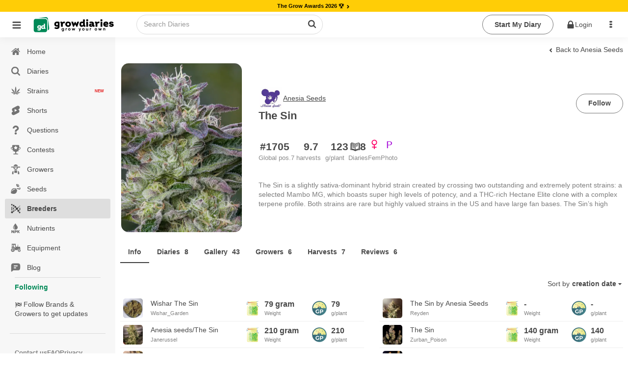

--- FILE ---
content_type: text/html;charset=utf-8
request_url: https://growdiaries.com/seedbank/anesiaseeds/the-sin/harvests
body_size: 36770
content:
<!DOCTYPE html><html  lang="en"><head><meta charset="utf-8">
<meta name="viewport" content="width=device-width, initial-scale=1.0, maximum-scale=5.0, user-scalable=yes">
<title>The Sin &#x2F; Anesia Seeds: harvests - GrowDiaries </title>
<link rel="preconnect" href="https://bucket.growdiaries.com" crossorigin="anonymous">
<style>*,:after,:before{box-sizing:border-box}body,html{margin:0;padding:0}#__layout,#__nuxt,body,html{height:100%;overflow-x:initial}img{aspect-ratio:attr(width) /attr(height);height:auto;max-width:100%}.hidden{display:none}picture{align-items:center;display:flex}.textarea,input,textarea{background-color:var(--gd-input-back-color)}.bd,.textarea,input,textarea{color:var(--gd-text-color);font-family:var(--gd-text-font-family);font-size:var(--gd-text-size);font-weight:var(--gd-text-font-weight);line-height:var(--gd-text-line-height)}.bd{background-color:var(--gd-body-back-color)}input{font-size:var(--gd-text-size)}input::-moz-placeholder{color:var(--gd-text-light-gray-color)}input::placeholder{color:var(--gd-text-light-gray-color)}body{margin:0;padding:0;position:relative;transition:all .2s ease-in-out}.online{animation:pulse 2s ease-in-out infinite;background-color:var(--un-background-color-firm);border-radius:50%;display:inline-block;height:7px;margin-left:5px;vertical-align:middle;width:7px}@keyframes pulse{0%{transform:scale(.5)}50%{transform:scale(1)}to{transform:scale(.5)}}.gloading{pointer-events:none}.gloading:before{background-image:url(/images/loader-bouncing-circles.svg);background-repeat:no-repeat;background-size:100%;border-radius:500rem;content:"";height:22px;left:calc(50% - 1px);margin:-.64285714em 0 0 -.64285714em;position:absolute;top:calc(50% - 1px);width:22px;z-index:1}.gloading:after{background:radial-gradient(ellipse at center,#fff 0,#fff0);content:"";filter:progid:DXImageTransform.Microsoft.gradient(startColorstr="#ffffff",endColorstr="#00ffffff",GradientType=1);height:100%;left:0;position:absolute;top:0;width:100%}[theme=dark] .gloading:after{background:radial-gradient(ellipse at center,#111 0,#fff0);filter:progid:DXImageTransform.Microsoft.gradient(startColorstr="#000000",endColorstr="#00ffffff",GradientType=1)}.gloading.no-background:after{background:none}.imp-box{height:100px;left:0;pointer-events:none;position:fixed;top:100px;width:100%;z-index:-1}.floading{animation:colorChange 1s infinite}@keyframes colorChange{0%{color:gray}20%{color:green}40%{color:#628000}60%{color:#ff8c00}80%{color:#628000}to{color:gray}}.bgloading{animation:bgcolorChange 1s infinite}@keyframes bgcolorChange{0%{background-color:gray}20%{background-color:#008957}40%{background-color:#398900}60%{background-color:#a5b500}80%{background-color:#008957}to{background-color:gray}}.cloading{color:transparent!important;pointer-events:none}.cloading:before{background-image:url(/images/loader-bouncing-circles-white.svg);background-repeat:no-repeat;background-size:100%;border-radius:500rem;content:"";height:1.48571429em;left:50%;margin:-.64285714em 0 0 -.64285714em;position:absolute;top:50%;width:1.48571429em;z-index:1}.cloading:after{background-color:#ffffff9f;content:"";height:100%;left:0;position:absolute;top:0;width:100%}.scroll-locked{overflow:hidden}.scroll-locked,.scroll-unlocked{height:100%;left:0;position:fixed;width:100%}.scroll-unlocked{background-color:#fff;overflow:auto;top:0;z-index:1000;-webkit-overflow-scrolling:touch}.btn{background:var(--gd-button-back-color);border:none;border-radius:var(--un-border-radius);box-shadow:inset 0 0 0 1px transparent,inset 0 0 #22242626;color:var(--gd-button-color);cursor:pointer;display:inline-block;font-style:normal;font-weight:700;line-height:var(--gd-button-line-height);min-height:1em;outline:none;padding:.6rem 1.5rem;text-align:center;text-decoration:none;text-shadow:none;text-transform:none;transition:opacity .1s ease,background-color .1s ease,color .1s ease,box-shadow .1s ease,background .1s ease;-webkit-user-select:none;-moz-user-select:none;user-select:none;vertical-align:baseline;will-change:"";-webkit-tap-highlight-color:transparent;border-radius:30px;margin:3px 0;position:relative;text-transform:capitalize}.btn.disabled{pointer-events:none}.btn.cloading:after{background-color:#80808038;border-radius:30px}.btn.wide{width:100%}.btn.center{justify-content:center;text-align:center}.btn.left{justify-content:flex-start;text-align:left}.btn.right{justify-content:flex-end;text-align:right}.btn.icon-right .name{display:flex;flex-direction:row-reverse}.btn.icon-right .name i{margin-left:auto}.btn.primary{background:var(--gd-button-primary-back-color);color:var(--gd-button-primary-color)}.btn.red{background:var(--gd-button-red-back-color);color:var(--gd-button-red-color)}.btn.link.red{color:var(--gd-button-red-back-color)}.btn.link.white{color:#fff}.btn.white{background:#fff;color:#000}.btn.link.invert{color:var(--gd-button-grey-back-color)}.btn.link{background-color:transparent;padding-left:.2rem;padding-right:.2rem;text-decoration:inherit}.btn.warning{background:var(--gd-button-warning-back-color);color:var(--gd-button-warning-color)}.btn .cnt{align-items:center;border-left:1px solid var(--un-background-color-gray);border-radius:0 20px 20px 0;display:flex;font-size:.7rem;justify-content:center;margin:1px;min-width:40px;padding:1px 4px 1px 1px}.btn.grey{background:var(--gd-button-grey-color);color:var(--gd-button-grey-back-color)}.btn.btn-cnt{display:flex;padding:0}.btn.btn-cnt>.name{align-items:center;display:flex;justify-content:center;padding:.5rem 1.5rem;width:100%}.btn.ger{background-color:var(--gd-faza-ger);color:var(--gd-faza-ger-vis)}.btn.veg{background-color:var(--gd-faza-veg);color:var(--gd-faza-veg-vis)}.btn.har{background-color:var(--gd-faza-har);color:var(--gd-faza-har-vis)}.btn.flo{background-color:var(--gd-faza-flo);color:var(--gd-faza-flo-vis)}.btn.float{width:100%}.btn>.name>i{margin-right:.5rem}.btn.outline{background-color:var(--gd-button-outline-back-color);border:1px solid var(--gd-button-outline-border-color);color:var(--gd-button-outline-color)}.btn.small{font-size:.8rem;padding:.4rem .7rem}.btn.little{font-size:.7rem;padding:.2rem .5rem}.btn_group{display:flex;gap:1rem}.btn.centered{display:block;margin-left:auto;margin-right:auto;width:-moz-fit-content;width:fit-content}.btn.spaced{margin-bottom:1rem;margin-top:1rem}@media screen and (max-width:768px){.btn.wide-mobile{width:100%}}.label{background-color:var(--gd-input-back-color);border-radius:100px;color:var(--gd-text-color);display:inline-block;font-family:var(--gd-text-font-family);font-size:var(--gd-text-size);font-weight:var(--gd-text-font-weight);line-height:var(--gd-text-line-height);margin-right:.5rem;padding:.2rem .5rem}.label.small{font-size:.7rem;padding:.1rem .4rem}.label.faza-ger{background-color:var(--gd-faza-ger);color:var(--gd-faza-ger-vis)}.label.faza-veg{background-color:var(--gd-faza-veg);color:var(--gd-faza-veg-vis)}.label.faza-har{background-color:var(--gd-faza-har);color:var(--gd-faza-har-vis)}.label.faza-flo{background-color:var(--gd-faza-flo);color:var(--gd-faza-flo-vis)}input[type=date],input[type=password],input[type=text]{padding:.6rem 1rem}.textarea,input[type=date],input[type=password],input[type=text],textarea{flex:1 0 auto;margin:0;max-width:100%;outline:none;width:100%;-webkit-tap-highlight-color:var(--gd-input-text-invert);border:1px solid var(--gd-input-border-color);border-radius:.28571429rem;box-shadow:none;line-height:1.2142em;text-align:left;transition:box-shadow .1s ease,border-color .1s ease}.textarea,textarea{font-family:var(--gd-text-font-family);padding:.67861429em 1em}.skl{background-color:#8282821a;border-radius:5px;overflow:hidden;position:relative}.form_row{display:flex;flex-direction:column;margin-bottom:.5rem;width:100%}.form_row label{margin-bottom:.4rem}.skl:after{animation:phAnimation 1.5s ease-in-out infinite;background-color:var(--un-background-color-gray-light);content:" ";inset:0;position:absolute;z-index:1}@keyframes phAnimation{0%{filter:brightness(.9)}50%{filter:brightness(.94)}to{filter:brightness(.9)}}.carousel__pagination{padding-left:0}.carousel__pagination-button:after{border-radius:30px!important;height:7px!important;width:7px!important}.text-ellipsis-1{-webkit-line-clamp:1}.text-ellipsis-1,.text-ellipsis-2{display:-webkit-box;-webkit-box-orient:vertical;overflow:hidden}.text-ellipsis-2{-webkit-line-clamp:2}.text-ellipsis-3{display:-webkit-box;-webkit-box-orient:vertical;-webkit-line-clamp:3;overflow:hidden}.text-ellipsis-1-no-wrap{-webkit-line-clamp:1}.text-ellipsis-1-no-wrap,.text-ellipsis-2-no-wrap{display:-webkit-box;-webkit-box-orient:vertical;overflow:hidden;word-break:break-all}.text-ellipsis-2-no-wrap{-webkit-line-clamp:2}.text-ellipsis-3-no-wrap{display:-webkit-box;-webkit-box-orient:vertical;-webkit-line-clamp:3;overflow:hidden;word-break:break-all}.decoration-underline-always{text-decoration:underline}.decoration-underline-always:hover{text-decoration:underline!important}.corner-tr{filter:drop-shadow(1px 1px 0 rgba(255,255,255,.5)) drop-shadow(-1px -1px 0 rgba(255,255,255,.5)) drop-shadow(-1px 1px 0 rgba(255,255,255,.5)) drop-shadow(1px -1px 0 rgba(255,255,255,.5))}.min-height-window{min-height:100vh}.dot-ttl{color:var(--un-text-color-gray);font-weight:700;margin:3rem auto 1rem;text-align:center;width:100%}.dot-ttl:after{margin-left:10px}.dot-ttl:after,.dot-ttl:before{background-color:var(--un-text-color-gray);border-radius:10px;content:"";display:inline-block;height:5px;vertical-align:middle;width:5px}.dot-ttl:before{margin-right:10px}.general-error-block{background-color:#ffe8e8;border-radius:12px;color:#d25b50;margin-bottom:12px;padding:16px;width:100%}.video-overlay{background-image:url(/images/play_button.png);background-position:50% 50%;background-repeat:no-repeat;background-size:62px;height:56px;left:calc(50% - 28px);pointer-events:none;position:absolute;top:calc(50% - 28px);width:56px;z-index:1}.video-overlay.m{background-size:40px;height:40px;left:calc(50% - 20px);top:calc(50% - 20px);width:40px}.teleport-modals{pointer-events:none;position:absolute;z-index:99999}.turnstile{height:70px;width:300px}.ushlt{color:var(--un-text-color-primary)}.bd{--gd-faza-ger-vis:var(--un-text-color-invert);--gd-faza-veg-vis:var(--un-text-color-invert);--gd-faza-flo-vis:var(--un-text-color-invert);--gd-faza-har-vis:var(--un-text-color-invert);--gd-body-back-color:var(--un-background-color);--gd-h1-color:var(--un-text-color);--gd-h1-size:1.2rem;--gd-h1-weight:bold;--gd-h2-color:var(--un-text-color);--gd-h2-size:.9rem;--gd-h2-weight:bold;--gd-h3-color:var(--un-text-color);--gd-h3-size:inherit;--gd-h3-weight:bold;--gd-divider-color:var(--un-text-color);--gd-divider-border-color:var(--un-element-color-gray-light);--gd-text-font-family:-apple-system,BlinkMacSystemFont,Segoe UI,Roboto,Noto Sans,Ubuntu,Droid Sans,Helvetica Neue,sans-serif;--gd-text-font-weight:400;--gd-text-size:.85rem;--gd-text-line-height:1.42857143;--gd-text-color:var(--un-text-color);--gd-text-gray-color:var(--un-text-color-gray);--gd-text-light-gray-color:var(--un-text-color-gray-light);--gd-text-color-red:var(--un-text-color-red);--gd-link-color:var(--un-text-color);--gd-link-hover-color:var(--un-text-color-primary);--gd-stag-color:var(--un-text-color);--gd-stag-back-color:var(--un-background-color-gray-dark);--gd-stag-active-color:var(--un-text-color-invert);--gd-stag-active-back-color:var(--un-sfirm);--gd-stag-active-back-color-light:var(--un-background-color-second-light);--gd-navbar-icon-color:var(--un-text-color-gray);--gd-navbar-active-icon-color:var(--un-sfirm);--gd-navbar-back-color:var(--un-background-color-gray);--gd-navbar-back-hover-color:var(--un-background-color-gray-darker);--gd-navbar-border-color:var(--un-element-color-gray);--gd-popup-icon-color:var(--un-text-color-gray);--gd-popup-back-color:var(--un-background-color);--gd-popup-back-categories-color:var(--un-background-color-gray-light);--gd-popup-back-hover-color:var(--un-background-color-gray);--gd-popup-border-color:var(--un-element-color-gray-light);--gd-topbar-back-color:var(--un-background-color);--gd-topbar-search-back-color:var(--un-background-color);--gd-topbar-search-color:var(--un-text-color-gray);--gd-topbar-search-border:1px solid var(--un-element-color-gray);--gd-button-color:var(--un-text-color);--gd-button-back-color:var(--un-background-color-gray-dark);--gd-button-line-height:1.42857143;--gd-button-primary-color:var(--un-text-color-invert);--gd-button-primary-back-color:var(--un-background-color-second);--gd-button-secondary-color:var(--un-text-color-invert);--gd-button-secondary-back-color:var(--un-background-color-sfirm);--gd-button-red-color:var(--un-text-color-invert);--gd-button-red-back-color:var(--un-background-color-red);--gd-button-outline-color:var(--un-text-color);--gd-button-outline-back-color:transparent;--gd-button-outline-border-color:var(--un-element-color);--gd-input-text-invert:var(--un-text-color-invert);--gd-input-back-color:var(--un-background-color);--gd-input-border-color:var(--un-element-color-gray);--gd-range-color:var(--un-text-color-invert);--gd-range-back-color:var(--un-background-color-firm);--gd-range-back-color-light:var(--un-background-color-firm-light);--gd-button-warning-color:var(--un-text-color-invert);--gd-button-warning-back-color:var(--un-background-color-red);--gd-button-grey-color:var(--new-un-button-grey-color);--gd-button-grey-back-color:var(--new-un-button-grey-bg-color);--gd-diary-sub-color:var(--un-text-color-gray);--gd-diary-date-color:var(--un-text-color-gray-light);--gd-diary-cover-color:var(--un-background-color-gray);--gd-diary-week-text-color:var(--un-text-color);--gd-diary-week-faza-color:var(--un-text-color-invert);--gd-diary-week-num-back-color:var(--un-background-color);--gd-question-text-color:var(--un-text-color);--gd-question-text-gray-color:var(--un-text-color-gray);--gd-question-back-solution-color:var(--un-background-color);--gd-question-back-active-color:var(--gd-background-color-red-transparent-light);--gd-question-back-resolved-color:var(--gd-background-color-green-transparent-light);--gd-comment-text-gray-color:var(--un-text-color-gray);--gd-comment-form-back-color:var(--un-background-color-gray);--gd-dropdown-back-color:var(--un-background-color);--gd-dropdown-back-active-color:var(--un-background-color-gray-light);--gd-dropdown-color:var(--un-text-color);--gd-button-small-color:var(--un-text-color);--gd-button-small-active-color:var(--un-background-color-firm);--gd-button-light-small-color:var(--un-text-color-gray-light);--gd-shorts-act-back-color:var(--un-background-color-gray-transparent-50);--gd-shorts-act-back-hover-color:var(--un-background-color-gray-light);--new-un-general-color-red:#d25b50;--new-un-general-color-light-red:#ffe8e8;--new-un-general-color-green:#008957;--new-un-general-color-light-green:#ecf3ed;--new-un-button-grey-color:#e6e6e6;--new-un-button-grey-bg-color:#404040;--gd-chat-message-background-color:var(--un-background-color-green-light)}@media only screen and (max-device-width:768px){body input,body textarea{font-size:16px!important}}.windows body{scrollbar-base-color:silver;scrollbar-3dlight-color:silver;scrollbar-highlight-color:silver;scrollbar-track-color:#ebebeb;scrollbar-arrow-color:#000;scrollbar-shadow-color:silver;scrollbar-dark-shadow-color:silver}.windows ::-webkit-scrollbar{height:4px;width:4px}.windows ::-webkit-scrollbar-track{border-radius:10px;-webkit-box-shadow:inset 0 0 6px hsla(0,12%,75%,0)}.windows ::-webkit-scrollbar-thumb{background:#d1d1d1cc;border-radius:10px;-webkit-box-shadow:inset 0 0 6px rgba(0,0,0,.34)}.windows ::-webkit-scrollbar-thumb:window-inactive{background:#bdbdbd66}.hlabel{height:1px;overflow:hidden;position:absolute;width:1px}.no-events{pointer-events:none!important}.only_mobile{display:none}.only_desktop{display:inherit}@media only screen and (max-width:768px){.only_mobile{display:inherit}.only_desktop{display:none}html,html body{overflow-x:hidden}}.breadcrumb{align-items:center;display:flex;flex-wrap:wrap;gap:5px}@media only screen and (max-width:768px){.ui.breadcrumb .section{max-width:190px;overflow:hidden;text-overflow:ellipsis;vertical-align:inherit;white-space:nowrap}}.empty_search_drowdown{padding:20px}.page_header{background-color:#fcfcfc}.error_404{background-image:url(/images/404.jpg);display:block;height:590px;width:100%;background-repeat-y:no-repeat;background-position-x:60%;background-size:160%}@media only screen and (min-width:1100px){.error_404{background-size:100%}}@media only screen and (max-width:768px){.error_404{background-size:200%}}.ui.sticky{z-index:99!important}.footer_mobile,.ui.floating.label{z-index:9!important}.header_row{align-items:center;display:-webkit-flex;display:flex;-webkit-flex-wrap:wrap;flex-wrap:wrap;gap:10px}h1{color:var(--gd-h1-color);font-size:var(--gd-h1-size);font-weight:var(--gd-h1-weight)}h1,h2{margin:0}h2{color:var(--gd-h2-color);font-size:var(--gd-h2-size);font-weight:var(--gd-h2-weight)}h3{font-size:var(--gd-h3-size);font-weight:var(--gd-h3-weight);font-weight:700;margin:0}.divider-sec{color:var(--gd-divider-color);color:var(--gd-h2-color);font-size:var(--gd-h2-size);font-weight:var(--gd-h2-weight);margin:0;padding-bottom:1rem;padding-top:1rem;text-transform:capitalize;width:100%}.divider-sec.no-border{border-top:none;margin-top:0}.ui.header{margin-bottom:0!important}.link-green{color:var(--un-firm);text-decoration:none}.link-green-underline{color:var(--un-firm);text-decoration:underline}span.link_user{color:#4183c4;text-decoration:none}#loading_container{display:none}.hidden{display:none!important}.hidden.menu{display:none}.masthead.segment{padding:0}.masthead .logo.item img{margin-right:1em}.masthead .ui.menu .ui.button{margin-left:.5em}.masthead h1.ui.header{font-size:4em;font-weight:400;margin-bottom:0;margin-top:3em}.masthead h2{font-size:1.7em;font-weight:400}.ui.vertical.stripe{padding:2em 0}.ui.vertical.stripe h3{font-size:2em}.ui.vertical.stripe .button+h3,.ui.vertical.stripe p+h3{margin-top:3em}.ui.vertical.stripe .floated.image{clear:both}.quote.stripe.segment{padding:0}.quote.stripe.segment .grid .column{padding-bottom:5em;padding-top:5em}.footer.segment{padding:5em 0}.menu_top .right_menu{display:flex;margin-left:auto!important}.secondary.pointing.menu .toc.item{display:none;font-size:1.5rem;margin-left:-1rem}.secondary.pointing.menu .context_menu{min-width:4rem}.secondary.pointing.menu .context_menu.item{display:none;font-size:1.5rem;margin-right:-1rem}@media only screen and (max-width:700px){.ui.fixed.menu{display:none!important}.menu_top .right_menu,.secondary.pointing.menu .item,.secondary.pointing.menu .menu{display:none}.menu_top .menu_auth{display:none!important}.secondary.pointing.menu .toc.item{align-self:inherit;display:inline-block;float:left;margin-top:10px}.secondary.pointing.menu .context_menu.item{align-self:inherit;display:inline-block;float:right;margin-top:10px}.masthead h1.ui.header{font-size:2em;margin-top:1.5em}.masthead h2{font-size:1.5em;margin-top:.5em}}.rip{background:url(/images/rip.svg);background-repeat:no-repeat;background-size:100%;display:inline-block;height:18px;text-indent:-9999px;width:18px}.star_rate{background:url(/images/star_rate.svg);background-repeat:no-repeat;background-size:100%;width:20px}.gw,.star_rate{aspect-ratio:1/1;display:inline-block;text-indent:-9999px}.gw{background:url(/images/gw.svg);background-repeat:no-repeat;background-size:100%;vertical-align:text-top;width:15px}.gp{background:url(/images/gplant.svg);background-repeat:no-repeat;background-size:100%}.gp,.ic-har{aspect-ratio:1/1;display:inline-block;text-indent:-9999px;vertical-align:text-top;width:15px}.ic-har{background:url(/images/harvest_finish.svg);background-repeat:no-repeat;background-size:100%}.weight{aspect-ratio:1/1;background:url(/images/weight.svg);background-repeat:no-repeat;background-size:100%;display:inline-block;text-indent:-9999px;vertical-align:text-top;width:15px}.gpunit{font-size:.75rem}.world_ico{background:url(/images/ico_world.svg);background-repeat:no-repeat;background-size:100%}.world_ico,.world_ico_warning{display:inline-block;height:15px;text-indent:-9999px;vertical-align:text-top;width:15px}.world_ico_warning{background:url(/images/ico_world_warning.svg);background-repeat:no-repeat;background-size:100%}.timer_ico{background:url(/images/ico_timer.svg);background-repeat:no-repeat;background-size:100%}.hoodie_ico,.timer_ico{display:inline-block;height:15px;text-indent:-9999px;vertical-align:text-top;width:15px}.hoodie_ico{background:url(/images/ico_hoodie.svg);background-repeat:no-repeat;background-size:100%}.users_ico{background:url(/images/ico_users.svg);background-repeat:no-repeat;background-size:100%}.diaries_ico,.users_ico{display:inline-block;height:15px;text-indent:-9999px;vertical-align:text-top;width:15px}.diaries_ico{background:url(/images/ico_diaries.svg);background-repeat:no-repeat;background-size:100%}.videos_ico{background:url(/images/ico_videos.svg);background-repeat:no-repeat;background-size:100%}.photos_ico,.videos_ico{display:inline-block;height:15px;text-indent:-9999px;vertical-align:text-top;width:15px}.photos_ico{background:url(/images/ico_photos.svg);background-repeat:no-repeat;background-size:100%}.secondary.pointing.menu .menu_logo_short{align-self:auto!important;margin-top:-10px}.ui.inverted.segment,.ui.primary.inverted.segment{background:#70bd6a!important;color:#ffffffe6;width:100%}.index_menu.masthead{background-color:#fff!important;width:100%}.index_menu .toc .sidebar.icon{color:#000000b3!important}.ui.secondary.inverted.pointing.menu{border-color:transparent;border-width:2px}.ui.secondary.pointing.menu{border-bottom:0}.menu_top{width:100%}.menu_top .menu_logo img{width:50px!important}.menu_top .menu_logo_short img{width:170px!important}@media only screen and (max-width:700px){.secondary.pointing.menu .menu_logo_short{display:inline-block;margin-left:calc(50% - 122px)!important;margin-right:calc(50% - 122px)!important;margin-top:6px!important;max-width:170px}.menu_top .menu_logo_short img{width:155px!important}}.index_menu .menu_top .menu_item{align-self:auto!important;color:#000!important}.other_menu .menu_top .menu_item{align-self:auto!important;color:#fff!important}.menu_top .avatar_user{margin-right:10px!important}.menu_top .toc.item .sidebar.icon{color:#fff}.ui.secondary.pointing.menu .item{padding-left:.7rem;padding-right:.7rem}.menu_item_user_name{text-transform:capitalize!important}.sidebar_menu_left .full_version{margin-left:16px}.menu_top .link_app{color:#fff;font-size:1.7rem;padding:5px!important}.index_menu .menu_top .menu_icon{color:#000000b3;cursor:pointer;font-size:1.7rem;padding:19px 5px!important}.other_menu .menu_top .menu_icon{color:#fff;cursor:pointer;font-size:1.7rem;padding:13px!important}.menu_top .download_app{padding:0 10px 0 0!important}.index_menu .menu_top .menu_item .is_new{background-color:#68ae3c;border-radius:30px;color:#fff;font-size:.55rem;margin-top:-9px;min-width:13px;padding:3px}@media only screen and (max-width:990px){.index_menu .menu_top .menu_item{align-self:auto!important;color:#000!important;padding-left:6px!important;padding-right:6px!important}}@media only screen and (max-width:700px){.menu_top .menu_icon{padding:6px 13px!important}}.menu_top .logo_app_store{width:108px}.menu_top .link_app_store{color:#fff;font-size:1.7rem;margin-bottom:-10px;margin-left:10px!important;margin-top:-10px;padding:0!important}@media only screen and (max-width:580px){.menu_top .link_app_store{display:none}}.footer_mobile{display:none}.footer_mobile p{color:gray}.footer_mobile .copyright{margin-top:10px}@media only screen and (min-width:700px){.menu_bottom{display:none!important}}@media only screen and (max-width:700px){.footer:not(.footer_mobile){display:none!important}.footer_mobile{display:block;padding:2em 0!important}.apst-button{display:none}}@media only screen and (max-width:450px){.ui.menu.nine.item .item{font-size:.7em;min-width:20%}}.menu_bottom{background-color:#70bd6a!important}.menu_bottom .avatar_user{margin-bottom:.3rem}body.pushable{background:#f1f1f1!important}.false_footer{display:none}@media only screen and (max-width:767px){.false_footer{display:block;height:40px}}.add_content{background-color:#00000069;display:none;height:calc(100% - 51px);left:0;position:fixed;top:0;width:100%;z-index:2}.add_content_box{text-align:center}.add_content_box .item{display:inline-block;padding:8px 8px 0;text-align:center;vertical-align:top}.add_content_box .item img{height:4rem!important;margin-bottom:10px;width:4rem!important}.add_content_box .item .icon{display:block;font-size:3rem;margin-bottom:23px;width:100%}.add_content_box .item span{color:#484848;display:block;overflow:hidden;text-overflow:ellipsis;white-space:nowrap;width:100px}.add_content .add_content_box{background-color:#fff;border-radius:10px;bottom:85px;height:120px;left:0;margin-left:calc(50% - 160px);max-width:320px;min-width:320px;overflow-x:auto;padding:10px;position:fixed;text-align:center}.add_content.active{display:block;text-align:center}@media only screen and (max-width:990px){.add_content .add_content_box{bottom:65px}}.dropzone_content .imgs .item .ui.label .icon{margin:0}.dropzone_content .imgs{padding:0;text-align:center}.dropzone_content .imgs .item{background:#fff;border:1px dotted #ededed;box-shadow:0 0 5px #00000052;display:inline-block;margin-left:10px;margin-top:10px;padding:10px;position:relative;vertical-align:top;width:177px}.dropzone_content .imgs .item .ui.input{width:100%}.dropzone_content .imgs .item .ui.input textarea{border:1px solid gray;border-radius:3px;height:80px;padding:10px;width:100%}.dropzone_content .imgs .item .loader_photo{border-radius:3px;height:155px;position:relative;width:100%;z-index:1}.dropzone_content .imgs .item .label_rotate{background-color:#eee;border-radius:3px;cursor:pointer;font-size:.8rem;margin-left:20px;margin-top:-30px;opacity:.5;padding:3px 0;position:absolute;width:calc(100% - 60px)}.dropzone_content .imgs .item:hover .label_rotate{opacity:1}.dropzone_content .imgs .item img{border-radius:3px;height:155px;transition:all .5s ease-in-out;width:100%}.dropzone_content .imgs .item.rotate_90 img{transform:rotate(-90deg)}.dropzone_content .imgs .item.rotate_180 img{transform:rotate(-180deg)}.dropzone_content .imgs .item.rotate_270 img{transform:rotate(-270deg)}.dropzone_content .imgs .item .delete{background-color:#000;border:2px solid #fff;border-radius:20px;clear:both;color:#fff;cursor:pointer;float:right;font-size:13px;height:27px;margin-bottom:-23px;margin-right:24px;opacity:0;overflow:hidden;padding-left:5px;padding-top:4px;position:relative;right:-35px;top:-11px;transition:all .5s ease-in-out;width:27px}.dropzone_content .imgs .item:hover .delete{opacity:1;transition:all .5s ease-in-out}.dropzone_content .hidden{display:none!important}@media(max-width:1200px){.dropzone_content .imgs .item{min-height:88px;width:150px}.dropzone_content .imgs .item .loader_photo,.dropzone_content .imgs .item img{height:128px}}@media(max-width:768px){.dropzone_content .imgs{padding:0}.dropzone_content .imgs .item{margin:5px 0;width:85%}.dropzone_content .imgs .item .label_rotate{background-color:#fff;left:4px;margin-left:0;opacity:1;position:absolute;top:94px;width:61px}.dropzone_content .imgs .item .loader_photo{border-radius:3px;float:left;height:50px;position:relative;width:50px}.dropzone_content .imgs .item img{border-radius:3px;float:left;height:auto;margin-bottom:16px;width:50px}.dropzone_content .imgs .item .ui.input{float:left;height:50px;margin-left:10px;width:100%;width:calc(100% - 60px)}.dropzone_content .imgs .item .ui.floating.label{font-size:1.1rem;margin-left:-25px!important;margin-top:12px!important;disp:block}.dropzone_content .imgs .item .ui.input textarea{border:1px solid gray;border-radius:3px;height:67px;max-height:67px;padding:10px;width:100%}}#photoadd{overflow:hidden;position:relative}#photoadd input{font-size:200px}#photoadd input,.input_photoupload{cursor:pointer;direction:ltr;-ms-filter:"alpha(opacity=0)";margin:0;opacity:0;position:absolute;right:0;top:0}.input_photoupload{bottom:0;font-size:2px;height:100%;left:0;width:100%}video::-internal-media-controls-download-button{display:none}video::-webkit-media-controls-enclosure{overflow:hidden}video::-webkit-media-controls-panel{width:calc(100% + 30px)}.justified-gallery>a>.caption{display:none!important}.form_login .img_logo{height:auto;width:50%}.form_login .box_logo{display:block;margin-bottom:40px;text-align:center;width:100%}.form_login .btns_set_login{margin-bottom:40px;margin-top:20px;text-align:center}.form_login .form_login{text-align:center!important}.form_login .btns_set_social{margin-top:40px;text-align:center}.form_login .btns_set_social img{width:40%}.form_login .name_form_login,.form_login .pass_form_login{color:#fff!important;text-align:left}.form_login .forgot_form_login{display:inline-block;float:right;margin-top:-24px}@media(max-width:760px){.form_login .btns_set_social img{max-width:200px;width:70%}.form_login .forgot_form_login{display:inline-block;float:none;margin-top:15px}}.camera_textarea{background-color:transparent!important;float:right;margin:-48px 43px 0 0!important;position:relative}.camera_textarea_files{background-color:#f1f1f1;border-radius:0 0 3px 3px;display:flex;flex-wrap:wrap;margin-bottom:-1em;margin-left:-1em;min-height:63px;padding:10px 120px 10px 10px;width:calc(100% + 2em)}.camera_textarea_files .photo_item{margin-right:10px;position:relative;width:40px}.camera_textarea_files .photo_item img{border-radius:3px;width:100%}.camera_textarea_files .photo_item .remove_photo{align-items:center;background-color:#db2828!important;border-color:#db2828!important;border-radius:100px;color:#fff!important;display:flex;height:25px;justify-content:center;position:absolute;right:-10px;top:-10px;width:25px}.camera_textarea input{border:0!important;box-shadow:none!important;cursor:pointer;direction:ltr;-ms-filter:"alpha(opacity=0)";font-size:200px;height:100%;margin:0;opacity:0;position:absolute;right:0;top:0;width:100%}.camera_textarea>.icon{font-size:2rem}.emoji_popup{background-color:transparent!important;float:right;margin:-48px 0 0!important}.emoji_popup_icons{max-width:800px}.emoji_popup_icons span{cursor:pointer;display:inline-block;height:20px;margin:5px;width:20px}.emoji_popup>.icon{font-size:2rem}@media(max-width:700px){.emoji_popup{display:none!important}}.limit_charackters{color:#9e9e9e;font-size:.85rem;font-style:italic;margin-bottom:5px}.noscroll{overflow:hidden}.home-device .pagination{text-align:center}.video_player_modal_back{background-color:#000000d9;display:table;height:100%;left:0;position:fixed;top:0;width:100%;z-index:1000}.video_player_modal{display:table-cell;text-align:center;vertical-align:middle}.video_player_box{display:inline-block}.player_frame{border:0;display:block;height:570px;margin:0 auto;width:830px}.player_frame_comment{border:0;color:#fff;display:block;margin:10px auto 0;max-width:830px}.player_frame_comment a{color:#fff;text-decoration:underline}@media(max-width:700px){.video_player_modal_back{background-color:#000000d9;display:table;height:100%;left:0;position:fixed;top:0;width:100%;z-index:1000}.video_player_modal{display:table-cell;text-align:center;vertical-align:middle}.video_player_box{display:inline-block}.player_frame{border:0;height:480px;width:100%}}.diary_progress_steps{align-items:stretch;background:0 0;box-shadow:none;color:#fff;display:inline-flex;flex-direction:row;position:relative;width:100%}.diary_progress_steps .step:first-child{border-radius:4px 0 0 4px}.diary_progress_steps .step:last-child{border-radius:0 4px 4px 0}.diary_progress_steps .step{cursor:pointer;position:relative;-webkit-box-flex:1;align-items:center;background:#fff;border:none;border-radius:0;box-shadow:none;color:#000000de;display:flex;-webkit-flex:1 0 auto;-ms-flex:1 0 auto;flex:1 0 auto;flex-direction:row;flex-wrap:wrap;justify-content:center;margin:0;padding:1.14285714em 2em;transition:all .5s ease-in-out;vertical-align:middle}.diary_progress_steps .step:not(:first-child){border-left:1px solid #fff}.diary_progress_steps .step .icon{align-self:middle;color:#fff;display:block;flex:0 1 auto;font-size:2.5em;line-height:1;margin:0 .5rem 0 0}.diary_progress_steps .step .content{color:#fff;display:inline-block;width:calc(100% - 5em)}.diary_progress_steps .step .title{font-size:1.14285714em;font-weight:700}.diary_progress_steps .step .description{color:#ffffffde;font-size:.92857143em;font-weight:400}.diary_progress_steps .step.good{background-color:#86d280}.diary_progress_steps .step.good .smile{display:inline-block}.diary_progress_steps .step.good .frown,.diary_progress_steps .step.good .meh{display:none}.diary_progress_steps .step.normal{background-color:#e4d624}.diary_progress_steps .step.normal .meh{display:inline-block}.diary_progress_steps .step.normal .frown,.diary_progress_steps .step.normal .smile{display:none}.diary_progress_steps .step.bad{background-color:#e66d33}.diary_progress_steps .step.bad .meh,.diary_progress_steps .step.bad .smile{display:none}.diary_progress_steps.fixed{box-shadow:0 0 10px #0000005c}.diary_progress_steps.week_progress .step{width:25%}.diary_progress_steps.harvest_progress .step{width:15%}.diary_progress_steps .step{padding:.64285714em 0}.diary_progress_steps .step.step_star{background-color:#f9f9f9;max-width:50px;width:50px!important}.diary_progress_steps .step.step_star .content{display:block}.diary_progress_steps .step.step_star .hint{font-size:.75rem}.diary_progress_steps .step.step_star .hint,.diary_progress_steps .step.step_star .icon,.diary_progress_steps .step.step_star .name{color:#fbbd08}.diary_progress_steps .step.step_star .content{margin:0;text-align:center;width:100%}.diary_progress_steps .step.step_star .icon{display:block;font-size:2rem;margin:7px 0;width:100%}.diary_progress_steps.active .step .description,.diary_progress_steps.active .step .icon{display:none}.avatar_edit{float:right;width:100px}@media(max-width:700px){.diary_progress_steps .step .description{display:none!important}.diary_progress_steps .step .title{font-size:.85em}}@media(max-width:1200px){.diary_progress_steps .step .icon{font-size:1.5em;margin:0}.diary_progress_steps .step .content{color:#fff;display:block;text-align:center;width:100%}.progress_box_harvest,.progress_box_week{height:auto}}.u_range_5{background-image:url(/images/range/5.png)}.u_range_4,.u_range_5{background-repeat:no-repeat;background-size:100%;display:inline-block;float:left;font-family:Icons;font-style:normal;font-weight:400;height:25px;margin:0 .25rem 0 0;opacity:1;text-align:center;text-decoration:inherit;width:25px;speak:none;font-smoothing:antialiased;-moz-osx-font-smoothing:grayscale;-webkit-font-smoothing:antialiased;backface-visibility:hidden}.u_range_4{background-image:url(/images/range/4.png)}.u_range_3{background-image:url(/images/range/3.png)}.u_range_2,.u_range_3{background-repeat:no-repeat;background-size:100%;display:inline-block;float:left;font-family:Icons;font-style:normal;font-weight:400;height:25px;margin:0 .25rem 0 0;opacity:1;text-align:center;text-decoration:inherit;width:25px;speak:none;font-smoothing:antialiased;-moz-osx-font-smoothing:grayscale;-webkit-font-smoothing:antialiased;backface-visibility:hidden}.u_range_2{background-image:url(/images/range/2.png)}.u_range_1{background-image:url(/images/range/1.png);background-repeat:no-repeat;background-size:100%;display:inline-block;float:left;font-family:Icons;font-style:normal;font-weight:400;height:25px;margin:0 .25rem 0 0;opacity:1;text-align:center;text-decoration:inherit;width:25px;speak:none;font-smoothing:antialiased;-moz-osx-font-smoothing:grayscale;-webkit-font-smoothing:antialiased;backface-visibility:hidden}.u_range_100,.u_range_101{background-image:url(/images/range/100.png);background-size:100%;float:left;height:25px;width:25px}.grow.is-awards,.u_range_100,.u_range_101{background-repeat:no-repeat;display:inline-block;font-family:Icons;font-style:normal;font-weight:400;margin:0 .25rem 0 0;opacity:1;text-align:center;text-decoration:inherit;speak:none;font-smoothing:antialiased;-moz-osx-font-smoothing:grayscale;-webkit-font-smoothing:antialiased;backface-visibility:hidden}.grow.is-awards{background-image:url(/images/trophy/diary_two.png);background-position:50% 50%;background-size:70%;height:1em;width:1.18em}.grow.is-awards.gold{background-image:url(/images/trophy/diary_first.png)}.social_icon{background-repeat:no-repeat;background-size:100%;display:inline-block;font-family:Icons;font-style:normal;font-weight:400;height:1.18em;opacity:1;text-align:center;text-decoration:inherit;width:1.18em;speak:none;font-smoothing:antialiased;-moz-osx-font-smoothing:grayscale;-webkit-font-smoothing:antialiased;backface-visibility:hidden}.social_icon.social_instagram{background-image:url(/images/socials/instagram.png)}.social_icon.social_facebook{background-image:url(/images/socials/facebook.png)}.social_icon.social_youtube{background-image:url(/images/socials/youtube.png)}.social_icon.social_twitter{background-image:url(/images/socials/twitter.png)}.social_icon.social_link{background-image:url(/images/socials/link.png)}.social_icon.social_email{background-image:url(/images/socials/email.png)}.icon-autoflower,.icon-room-1,.icon-room-2{color:#f79d1e;font-size:1.3rem;vertical-align:sub}.icon-soil-1,.icon-soil-2,.icon-soil-3{color:#886b59;font-size:1.3rem;vertical-align:sub}.icon-method{color:#2490f4}.icon-light,.icon-method{font-size:1.3rem;vertical-align:sub}.icon-light{color:#ff4046}.more_less .morelink{display:block;margin-bottom:20px;margin-top:20px}.more_less .more_content{position:relative}.more_less .more_content.more_hidden{max-height:400px;overflow:hidden}.more_less .more_content.more_hidden:before{bottom:0;box-shadow:inset 0 0 80px #fff,inset 0 0 80px #fff,inset 0 0 80px #fff;content:"";display:block;height:150%;left:-80px;position:absolute;width:140%}a{color:var(--gd-link-color);text-decoration:none}a:hover{color:var(--gd-link-hover-color);text-decoration:none!important;text-shadow:0 0 1px rgba(0,0,0,.1)}.ui.green.button,.ui.green.buttons .button{background-color:#68ae3c}.ui.green.button:hover,.ui.green.buttons .button:hover{background-color:#519c22}.ui.green.message{background-color:#edf5e8;box-shadow:inset 0 0 0 1px #67ae3c,0 0 0 0 transparent;color:#67ae3c}body,body>.pusher{min-height:100%}body .pusher .page_content{margin:0 auto;max-width:1220px;padding-bottom:20px;padding-top:20px;width:calc(100% - 90px)}body .pusher .page_content.tabs_container{padding-bottom:0;padding-top:20px}@media(max-width:500px){body .pusher .page_content{width:calc(100% - 40px)}}@media(min-width:698px){body .pusher .page_content.grid_width{max-width:562px}}@media(min-width:890px){body .pusher .page_content.grid_width{max-width:750px}}@media(min-width:1100px){body .pusher .page_content.grid_width{max-width:950px}}@media(min-width:1280px){body .pusher .page_content.grid_width{max-width:1140px}}@media(min-width:1480px){body .pusher .page_content.grid_width{max-width:1340px}}@media(min-width:1680px){body .pusher .page_content.grid_width{max-width:1540px}}@media(min-width:1800px){body .pusher .page_content{max-width:1730px}}@media(max-width:400px){body .pusher .page_content{width:calc(100% - 50px)}}@media(min-width:1082px){body.show_sidebar .pusher .page_content.grid_width{max-width:757px}}@media(min-width:1280px){body.show_sidebar .pusher .page_content.grid_width{max-width:950px}}@media(min-width:1465px){body.show_sidebar .pusher .page_content.grid_width{max-width:1144px}}@media(min-width:1653px){body.show_sidebar .pusher .page_content.grid_width{max-width:1338px}}@media(min-width:1846px){body.show_sidebar .pusher .page_content.grid_width{max-width:1532px}}@media(min-width:2000px){body.show_sidebar .pusher .page_content{max-width:1720px}}.adding_item{display:block;margin:0 auto 10px;text-align:center}.adding_item.adding_mobile img{max-height:50px;max-width:320px;width:100%}.adding_item.adding_square img{max-width:300px;width:100%}.adding_item.adding_long img{max-height:90px;max-width:970px;width:100%}.adding_item.adding_mobile iframe{border:0;height:50px;pointer-events:none;width:320px}.adding_item.adding_square iframe{border:0;height:250px;pointer-events:none;width:300px}.adding_item.adding_long iframe{border:0;height:90px;pointer-events:none;width:970px}.page_content .adding_item.adding_mobile{display:none}@media(max-width:800px){.adding_item.adding_mobile{display:block}.adding_item.adding_long,.adding_item.adding_square{display:none}.adding_item.adding_long iframe{height:91px;margin-bottom:-34px;transform:scale(.78);-moz-transform:scale(.78);-o-transform:scale(.78);-webkit-transform:scale(.78);transform:scale(.58);-moz-transform:scale(.58);-o-transform:scale(.58);-webkit-transform:scale(.58);-moz-transform-origin:0 0;-o-transform-origin:0 0;-webkit-transform-origin:0 0;width:970px;-ms-zoom:.78;-ms-zoom:.58}}@media(max-width:361px){.adding_item.adding_mobile iframe{margin-bottom:-10px;margin-left:15px;transform:scale(.8);-moz-transform:scale(.8);-o-transform:scale(.8);-webkit-transform:scale(.8);-moz-transform-origin:0 0;-o-transform-origin:0 0;-webkit-transform-origin:0 0;-ms-zoom:.8}}.debug_console{background-color:#ff8854;font-size:.9rem;height:30px;overflow:auto;padding:10px;position:fixed;right:10px;top:0;width:112px;z-index:1000000}.debug_console.open{background-color:#fff;box-shadow:0 0 10px #0000007a;height:90%;padding:30px;width:90%}.debug_console.open>.title{font-size:1rem;margin-bottom:20px}.debug_console .log_item{background-color:gray;height:20px;margin-bottom:10px;overflow:hidden;padding:5px}.debug_console .log_item.open{height:auto;overflow:visible}.debug_console .log_item>.title{color:#fff}.debug_console .log_item>.data{background-color:#000;color:#fff;margin-left:20px;padding:20px}.debug_console .log_item>.data>.sql_item{margin-bottom:10px}.debug_console .log_item>.data>.sql_item .time{font-size:1rem}.debug_console .log_item>.data>.sql_item .time.red{color:red;font-size:1rem}.debug_console .log_item>.data>.sql_item .txt{color:gray}.content_r_sidebar{display:flex}.content_r_sidebar>.r_content{width:calc(100% - 220px)}.content_r_sidebar>.r_sidebar{margin-left:40px;width:180px}.content_r_sidebar>.r_sidebar .cpm_item .img{max-width:300px;width:100%}@media(max-width:800px){.content_r_sidebar{flex-direction:column}.content_r_sidebar>.r_content{width:100%}.content_r_sidebar>.r_sidebar{align-items:center;display:flex;flex-direction:column;margin-left:0;margin-top:20px;width:100%}}.cpm{margin:0 auto;min-height:250px;width:100%!important}.inline_editable{min-height:20px;min-width:20px}.inline_editable:after{color:gray;content:attr(data-label);margin-left:7px}.popup_secure{background-color:#636363;border-radius:0 0 3px 3px;bottom:0;box-shadow:0 0 20px #0000004d;color:#fff;font-size:.9rem;left:0;margin-left:auto;margin-right:auto;max-width:1000px;padding:10px 20px;position:fixed;right:0;text-align:center;z-index:101}.popup_secure a{color:#fff;text-decoration:underline}.popup_secure .button{margin-left:10px}.sidebar_info_box{border:1px solid #dedede;margin:25px;width:185px}.footer_sidebar{border-top:1px solid #dedede;margin:0 20px;padding:16px 10px}.footer_sidebar>.item{color:gray;cursor:pointer;font-size:.9rem;font-weight:700;margin-right:7px}.footer_sidebar .socials .icon{font-size:1.3rem}.footer_sidebar .google_badge img{margin-left:-12px;max-width:191px}.pull_refresh_box{margin-bottom:-40px;margin-top:20px;text-align:center}.pull_refresh_box .pull_refresh_img{max-width:20px}.divider{align-items:center;color:var(--gd-divider-color);display:flex;font-size:.8rem;font-weight:700;gap:5px;height:auto;letter-spacing:.05em;line-height:1;margin:1.5rem 0;text-align:center;text-transform:uppercase;white-space:nowrap;width:100%}.divider:before{background-position:right 1em top 50%;margin-right:20px}.divider:after{background-position:left 1em top 50%;margin-left:20px}.divider:after,.divider:before{background-image:url([data-uri]);background-repeat:no-repeat;content:"";display:table-cell;height:1px;position:relative;top:50%;width:50%}.report_boxs{display:flex;flex-wrap:wrap;justify-content:flex-start;margin:0 -23px 0 auto}.report_boxs.one-row{max-height:215px;overflow-y:hidden}@media only screen and (max-width:648px){.report_boxs.one-row{max-height:203px;overflow-y:hidden}}@container pb (min-width: 500px){.report_boxs.horizontal_all,.report_boxs.horizontal_desktop{flex-wrap:nowrap;margin:0;width:100%}}@container pb (max-width: 500px){.report_boxs.horizontal_all,.report_boxs.horizontal_mobile{flex-wrap:nowrap;margin:0;width:100%}}.h2_show_all{font-size:.8rem;margin-left:20px;opacity:.5;text-transform:uppercase}.two_column{align-content:flex-start;display:flex;flex-direction:row;flex-wrap:wrap;gap:.2rem 2%}.two_column>*{width:48%!important}@container pb (max-width: 1050px){.two_column>*{width:100%!important}}.two_column>.cpm,.two_column>.infsc{width:100%!important}.pswp__iframe{align-content:center;display:flex;justify-content:center}.pswp__iframe>iframe{aspect-ratio:3/2;border:0;height:-moz-fit-content;height:fit-content;margin:auto;width:100%}.ic-method{background-repeat:no-repeat;background-size:cover;display:inline-block;height:40px;margin-right:10px;width:40px}.ic-method-1{background-image:url(/images/setup_diary/setup_diary_icons-01.svg)}.ic-method-2{background-image:url(/images/setup_diary/setup_diary_icons-09.svg)}.ic-method-3{background-image:url(/images/setup_diary/setup_diary_icons-16.svg)}.ic-method-4{background-image:url(/images/setup_diary/setup_diary_icons-10.svg)}.ic-method-5{background-image:url(/images/setup_diary/setup_diary_icons-17.svg)}.ic-method-6{background-image:url(/images/setup_diary/setup_diary_icons-13.svg)}.ic-method-7{background-image:url(/images/setup_diary/setup_diary_icons-14.svg)}.ic-method-8{background-image:url(/images/setup_diary/setup_diary_icons-11.svg)}.ic-method-9{background-image:url(/images/setup_diary/setup_diary_icons-12.svg)}.ic-method-10{background-image:url(/images/setup_diary/setup_diary_icons-18.svg)}.ic-method-11{background-image:url(/images/setup_diary/setup_diary_icons-15.svg)}.ic-method-12{background-image:url(/images/setup_diary/setup_diary_icons-20.svg)}.ic-method-custom{background-image:url(/images/setup_diary/growing-method-custom.svg)}.setup_ico.setup_ico_height{background-image:url(/images/setup/setup_icons-06.svg)}.setup_ico.setup_ico_light{background-image:url(/images/setup/setup_icons-05.svg)}.setup_ico.setup_ico_air_temp{background-image:url(/images/setup/setup_icons-03.svg)}.setup_ico.setup_ico_ph{background-image:url(/images/setup/setup_icons-02.svg)}.setup_ico.setup_ico_ppm{background-image:url(/images/setup/setup_icons-13.svg)}.setup_ico.setup_ico_air_hum{background-image:url(/images/setup/setup_icons-08.svg)}.setup_ico.setup_ico_smell{background-image:url(/images/setup/setup_icons-01.svg)}.setup_ico.setup_ico_solution_temp{background-image:url(/images/setup/setup_icons-14.svg)}.setup_ico.setup_ico_substrate_temp{background-image:url(/images/setup/setup_icons-07.svg)}.setup_ico.setup_ico_night_air_temp{background-image:url(/images/setup/setup_icons-09.svg)}.setup_ico.setup_ico_pot_size{background-image:url(/images/setup/setup_icons-10.svg)}.setup_ico.setup_ico_lamp_distance{background-image:url(/images/setup/setup_icons-11.svg)}.setup_ico.setup_ico_co2{background-image:url(/images/setup/setup_icons-12.svg)}.setup_ico.setup_ico_watering_volume{background-image:url(/images/setup/setup_icons-15.svg)}.setup_ico.setup_ico_week{background-image:url(/images/setup/setup_icons-04.svg)}.setup_ico.setup_ico_n_weight{background-image:url(/images/setup/setup_icons-16.svg)}.setup_ico.setup_ico_n_wet_weight{background-image:url(/images/setup/setup_icons-17.svg)}.setup_ico.setup_ico_n_plant{background-image:url(/images/setup/setup_icons-18.svg)}.setup_ico.setup_ico_n_watt{background-image:url(/images/setup/setup_icons-19.svg)}.setup_ico.setup_ico_n_space{background-image:url(/images/setup/setup_icons-20.svg)}.setup_ico.setup_ico_watt_space{background-image:url(/images/setup/watt-space.svg)}.setup_ico.setup_ico_plant_space{background-image:url(/images/setup/plant-space.svg)}.setup_ico.setup_ico_weight_watt{background-image:url(/images/setup/weight-watt.svg)}.setup_ico.setup_ico_weight_space{background-image:url(/images/setup/weight-space.svg)}.setup_ico.setup_ico_growing_1{background-image:url(/images/difficult/easy.svg)}.setup_ico.setup_ico_growing_2{background-image:url(/images/difficult/normal.svg)}.setup_ico.setup_ico_growing_3{background-image:url(/images/difficult/hard.svg)}.setup_ico.setup_ico_rate{background-image:url(/images/setup/rate.svg)}.setup_ico.setup_ico_effect_positive{background-image:url(/images/setup/effect-positive.svg)}.setup_ico.setup_ico_effect_negative{background-image:url(/images/setup/effect-negative.svg)}.setup_ico.setup_ico_effect_medical{background-image:url(/images/setup/effect-medical.svg)}.setup_ico.setup_ico_taste{background-image:url(/images/setup/taste.svg)}.unread-dot{background-color:var(--un-background-color-blue);border-radius:50%;display:block;height:8px;left:-14px;position:absolute;width:8px}.popup-overlay{background:#00000003;inset:0;position:absolute;z-index:-1}.transition-fade-enter-active,.transition-fade-leave-active{transition:opacity .15s ease,transform .15s ease}.transition-fade-enter-from,.transition-fade-leave-to{opacity:0;transform:scale(.95)}@media only screen and (max-width:768px){[data-section=home] #rec_header{display:none}}.bd[theme=light]{--un-firm:#008957;--un-sfirm:#404040;--un-border-radius:5px;--un-primary-back-color:var(--un-firm);--un-secondary-back-color:#404040;--un-text-color:#484848;--un-text-color-invert:#fff;--un-text-color-gray:#737373;--un-text-color-gray-light:#989898;--un-text-color-primary-dark:#2476c3;--un-text-color-primary:#1e70bf;--un-text-color-primary-light:#2f87da;--un-text-color-red-dark:#b4332c;--un-text-color-red:#e35149;--un-text-color-red-light:#ef6962;--un-text-color-firm-dark:#024f33;--un-text-color-firm:#008957;--un-text-color-firm-light:#00895742;--un-background-color:#fff;--un-background-color-transparent:#ffffff00;--un-background-color-gray-darker:#dedede;--un-background-color-gray-dark:#e6e6e6;--un-background-color-gray:#f7f7f7;--un-background-color-gray-transparent-0:#f7f7f700;--un-background-color-gray-transparent-50:#f7f7f77d;--un-background-color-gray-light:#fcfcfc;--un-background-color-blue-dark:#2476c3;--un-background-color-blue:#1e70bf;--un-background-color-blue-light:#2f87da;--un-background-color-red-dark:#b4332c;--un-background-color-red:#e35149;--un-background-color-red-light:hsla(3,82%,66%,.471);--un-background-color-firm-dark:#024f33;--un-background-color-firm:#008957;--un-background-color-firm-light:#00895742;--un-background-color-second-dark:#404040;--un-background-color-second:#404040;--un-background-color-second-light:#0000001f;--un-background-color-invert:#404040;--un-background-color-green-light:#f0f7f3;--gd-background-color-red-transparent-light:#e3514923;--gd-background-color-green-transparent-light:#6dfc1b29;--gd-background-color-green-2-transparent-light:#5abf001a;--un-element-color:#737373;--un-element-color-gray-dark:#cdcdcd;--un-element-color-gray:#dadada;--un-element-color-gray-light:#efefef;--gd-faza-ger:#5db7ff;--gd-faza-veg:#008957;--gd-faza-flo:#f85;--gd-faza-har:#e35149}.bd[theme=dark]{--un-firm:#008957;--un-sfirm:#fff;--un-border-radius:5px;--un-primary-back-color:var(--un-firm);--un-secondary-back-color:#fff;--un-text-color:#d9d9d8;--un-text-color-invert:#000;--un-text-color-gray:#aeaeae;--un-text-color-gray-light:#878787;--un-text-color-primary-dark:#2476c3;--un-text-color-primary:#3783ca;--un-text-color-primary-light:#2f87da;--un-text-color-red-dark:#b4332c;--un-text-color-red:#e35149;--un-text-color-red-light:#ef6962;--un-text-color-firm-dark:#024f33;--un-text-color-firm:#008957;--un-text-color-firm-light:#00895742;--un-background-color:#181818;--un-background-color-transparent:#18181800;--un-background-color-gray-darker:#2d2d2d;--un-background-color-gray-dark:#282828;--un-background-color-gray:#212121;--un-background-color-gray-transparent-0:#21212100;--un-background-color-gray-transparent-50:#21212174;--un-background-color-gray-light:#272727;--un-background-color-blue-dark:#2476c3;--un-background-color-blue:#1e70bf;--un-background-color-blue-light:#2f87da;--un-background-color-red-dark:#b4332c;--un-background-color-red:#e35149;--un-background-color-red-light:hsla(3,82%,66%,.358);--un-background-color-firm-dark:#024f33;--un-background-color-firm:#008957;--un-background-color-firm-light:#00895742;--un-background-color-second-dark:#fff;--un-background-color-second:#fff;--un-background-color-second-light:#ffffff42;--un-background-color-invert:#fff;--un-background-color-green-light:#273d30;--gd-background-color-red-transparent-light:#e3514923;--gd-background-color-green-transparent-light:#00895742;--gd-background-color-green-2-transparent-light:#34ba0017;--un-element-color:#737373;--un-element-color-gray-dark:#303030;--un-element-color-gray:#3d3d3d;--un-element-color-gray-light:#2f2f2f;--gd-faza-ger:#5db7ff;--gd-faza-veg:#668e4a;--gd-faza-flo:#a04620;--gd-faza-har:#982721}i[class*=" icon-"],i[class^=icon-]{display:inline-block;flex-shrink:0;height:1em;position:relative;vertical-align:middle;width:1em}i[class*=" icon-"]:before,i[class^=icon-]:before{background-color:currentColor;content:"";display:block;height:100%;-webkit-mask-position:center;mask-position:center;-webkit-mask-repeat:no-repeat;mask-repeat:no-repeat;-webkit-mask-size:contain;mask-size:contain;width:100%}i[class*=" icon-"],i[class^=icon-]{font-style:normal;line-height:1}.icon-air-humidity:before{-webkit-mask-image:url(/icons/air-humidity.svg);mask-image:url(/icons/air-humidity.svg)}.icon-air-temperature:before{-webkit-mask-image:url(/icons/air-temperature.svg);mask-image:url(/icons/air-temperature.svg)}.icon-alarm:before{-webkit-mask-image:url(/icons/alarm.svg);mask-image:url(/icons/alarm.svg)}.icon-angle-bottom:before{-webkit-mask-image:url(/icons/angle-bottom.svg);mask-image:url(/icons/angle-bottom.svg)}.icon-angle-left:before{-webkit-mask-image:url(/icons/angle-left.svg);mask-image:url(/icons/angle-left.svg)}.icon-angle-right:before{-webkit-mask-image:url(/icons/angle-right.svg);mask-image:url(/icons/angle-right.svg)}.icon-angle-top:before{-webkit-mask-image:url(/icons/angle-top.svg);mask-image:url(/icons/angle-top.svg)}.icon-arrow-bottom:before{-webkit-mask-image:url(/icons/arrow-bottom.svg);mask-image:url(/icons/arrow-bottom.svg)}.icon-arrow-top:before{-webkit-mask-image:url(/icons/arrow-top.svg);mask-image:url(/icons/arrow-top.svg)}.icon-attachment:before{-webkit-mask-image:url(/icons/attachment.svg);mask-image:url(/icons/attachment.svg)}.icon-back:before{-webkit-mask-image:url(/icons/back.svg);mask-image:url(/icons/back.svg)}.icon-battery-high:before{-webkit-mask-image:url(/icons/battery-high.svg);mask-image:url(/icons/battery-high.svg)}.icon-battery-low:before{-webkit-mask-image:url(/icons/battery-low.svg);mask-image:url(/icons/battery-low.svg)}.icon-blog:before{-webkit-mask-image:url(/icons/blog.svg);mask-image:url(/icons/blog.svg)}.icon-calendar-fill:before{-webkit-mask-image:url(/icons/calendar-fill.svg);mask-image:url(/icons/calendar-fill.svg)}.icon-calendar-plus-fill:before{-webkit-mask-image:url(/icons/calendar-plus-fill.svg);mask-image:url(/icons/calendar-plus-fill.svg)}.icon-caret-down:before{-webkit-mask-image:url(/icons/caret-down.svg);mask-image:url(/icons/caret-down.svg)}.icon-caret-up-down:before{-webkit-mask-image:url(/icons/caret-up-down.svg);mask-image:url(/icons/caret-up-down.svg)}.icon-caret-up:before{-webkit-mask-image:url(/icons/caret-up.svg);mask-image:url(/icons/caret-up.svg)}.icon-cart:before{-webkit-mask-image:url(/icons/cart.svg);mask-image:url(/icons/cart.svg)}.icon-chart:before{-webkit-mask-image:url(/icons/chart.svg);mask-image:url(/icons/chart.svg)}.icon-check-double:before{-webkit-mask-image:url(/icons/check-double.svg);mask-image:url(/icons/check-double.svg)}.icon-check-round:before{-webkit-mask-image:url(/icons/check-round.svg);mask-image:url(/icons/check-round.svg)}.icon-check:before{-webkit-mask-image:url(/icons/check.svg);mask-image:url(/icons/check.svg)}.icon-child:before{-webkit-mask-image:url(/icons/child.svg);mask-image:url(/icons/child.svg)}.icon-circle-up:before{-webkit-mask-image:url(/icons/circle-up.svg);mask-image:url(/icons/circle-up.svg)}.icon-clone:before{-webkit-mask-image:url(/icons/clone.svg);mask-image:url(/icons/clone.svg)}.icon-close-thin:before{-webkit-mask-image:url(/icons/close-thin.svg);mask-image:url(/icons/close-thin.svg)}.icon-close:before{-webkit-mask-image:url(/icons/close.svg);mask-image:url(/icons/close.svg)}.icon-co2:before{-webkit-mask-image:url(/icons/co2.svg);mask-image:url(/icons/co2.svg)}.icon-color-star:before{-webkit-mask-image:url(/icons/color-star.svg);mask-image:url(/icons/color-star.svg)}.icon-comment-outline:before{-webkit-mask-image:url(/icons/comment-outline.svg);mask-image:url(/icons/comment-outline.svg)}.icon-comment:before{-webkit-mask-image:url(/icons/comment.svg);mask-image:url(/icons/comment.svg)}.icon-comments-fill:before{-webkit-mask-image:url(/icons/comments-fill.svg);mask-image:url(/icons/comments-fill.svg)}.icon-comments-outline:before{-webkit-mask-image:url(/icons/comments-outline.svg);mask-image:url(/icons/comments-outline.svg)}.icon-complain:before{-webkit-mask-image:url(/icons/complain.svg);mask-image:url(/icons/complain.svg)}.icon-contest-cup:before{-webkit-mask-image:url(/icons/contest-cup.svg);mask-image:url(/icons/contest-cup.svg)}.icon-contrast:before{-webkit-mask-image:url(/icons/contrast.svg);mask-image:url(/icons/contrast.svg)}.icon-copy:before{-webkit-mask-image:url(/icons/copy.svg);mask-image:url(/icons/copy.svg)}.icon-cube:before{-webkit-mask-image:url(/icons/cube.svg);mask-image:url(/icons/cube.svg)}.icon-cup:before{-webkit-mask-image:url(/icons/cup.svg);mask-image:url(/icons/cup.svg)}.icon-diary-old:before{-webkit-mask-image:url(/icons/diary-old.svg);mask-image:url(/icons/diary-old.svg)}.icon-diary:before{-webkit-mask-image:url(/icons/diary.svg);mask-image:url(/icons/diary.svg)}.icon-dice:before{-webkit-mask-image:url(/icons/dice.svg);mask-image:url(/icons/dice.svg)}.icon-dig:before{-webkit-mask-image:url(/icons/dig.svg);mask-image:url(/icons/dig.svg)}.icon-dots-context:before{-webkit-mask-image:url(/icons/dots-context.svg);mask-image:url(/icons/dots-context.svg)}.icon-dots-more:before{-webkit-mask-image:url(/icons/dots-more.svg);mask-image:url(/icons/dots-more.svg)}.icon-dots:before{-webkit-mask-image:url(/icons/dots.svg);mask-image:url(/icons/dots.svg)}.icon-download:before{-webkit-mask-image:url(/icons/download.svg);mask-image:url(/icons/download.svg)}.icon-dropper:before{-webkit-mask-image:url(/icons/dropper.svg);mask-image:url(/icons/dropper.svg)}.icon-ec:before{-webkit-mask-image:url(/icons/ec.svg);mask-image:url(/icons/ec.svg)}.icon-equip-tools:before{-webkit-mask-image:url(/icons/equip-tools.svg);mask-image:url(/icons/equip-tools.svg)}.icon-equip-tractor:before{-webkit-mask-image:url(/icons/equip-tractor.svg);mask-image:url(/icons/equip-tractor.svg)}.icon-exchange:before{-webkit-mask-image:url(/icons/exchange.svg);mask-image:url(/icons/exchange.svg)}.icon-expand-window:before{-webkit-mask-image:url(/icons/expand-window.svg);mask-image:url(/icons/expand-window.svg)}.icon-external:before{-webkit-mask-image:url(/icons/external.svg);mask-image:url(/icons/external.svg)}.icon-eye:before{-webkit-mask-image:url(/icons/eye.svg);mask-image:url(/icons/eye.svg)}.icon-facebook:before{-webkit-mask-image:url(/icons/facebook.svg);mask-image:url(/icons/facebook.svg)}.icon-feed-autoflowering:before{-webkit-mask-image:url(/icons/feed-autoflowering.svg);mask-image:url(/icons/feed-autoflowering.svg)}.icon-feed-cbd:before{-webkit-mask-image:url(/icons/feed-cbd.svg);mask-image:url(/icons/feed-cbd.svg)}.icon-feed-diary:before{-webkit-mask-image:url(/icons/feed-diary.svg);mask-image:url(/icons/feed-diary.svg)}.icon-feed-follow-new:before{-webkit-mask-image:url(/icons/feed-follow-new.svg);mask-image:url(/icons/feed-follow-new.svg)}.icon-feed-last-harvests:before{-webkit-mask-image:url(/icons/feed-last-harvests.svg);mask-image:url(/icons/feed-last-harvests.svg)}.icon-feed-latest-grow-questions:before{-webkit-mask-image:url(/icons/feed-latest-grow-questions.svg);mask-image:url(/icons/feed-latest-grow-questions.svg)}.icon-feed-open-contests:before{-webkit-mask-image:url(/icons/feed-open-contests.svg);mask-image:url(/icons/feed-open-contests.svg)}.icon-feed-outdoor:before{-webkit-mask-image:url(/icons/feed-outdoor.svg);mask-image:url(/icons/feed-outdoor.svg)}.icon-feed-problem:before{-webkit-mask-image:url(/icons/feed-problem.svg);mask-image:url(/icons/feed-problem.svg)}.icon-feed-recommended:before{-webkit-mask-image:url(/icons/feed-recommended.svg);mask-image:url(/icons/feed-recommended.svg)}.icon-feed-video:before{-webkit-mask-image:url(/icons/feed-video.svg);mask-image:url(/icons/feed-video.svg)}.icon-female:before{-webkit-mask-image:url(/icons/female.svg);mask-image:url(/icons/female.svg)}.icon-few-plants:before{-webkit-mask-image:url(/icons/few-plants.svg);mask-image:url(/icons/few-plants.svg)}.icon-filter:before{-webkit-mask-image:url(/icons/filter.svg);mask-image:url(/icons/filter.svg)}.icon-filters:before{-webkit-mask-image:url(/icons/filters.svg);mask-image:url(/icons/filters.svg)}.icon-flag:before{-webkit-mask-image:url(/icons/flag.svg);mask-image:url(/icons/flag.svg)}.icon-gen:before{-webkit-mask-image:url(/icons/gen.svg);mask-image:url(/icons/gen.svg)}.icon-gen2:before{-webkit-mask-image:url(/icons/gen2.svg);mask-image:url(/icons/gen2.svg)}.icon-gift:before{-webkit-mask-image:url(/icons/gift.svg);mask-image:url(/icons/gift.svg)}.icon-gplant:before{-webkit-mask-image:url(/icons/gplant.svg);mask-image:url(/icons/gplant.svg)}.icon-grower:before{-webkit-mask-image:url(/icons/grower.svg);mask-image:url(/icons/grower.svg)}.icon-heart-outline-fill:before{-webkit-mask-image:url(/icons/heart-outline-fill.svg);mask-image:url(/icons/heart-outline-fill.svg)}.icon-heart-outline:before{-webkit-mask-image:url(/icons/heart-outline.svg);mask-image:url(/icons/heart-outline.svg)}.icon-height:before{-webkit-mask-image:url(/icons/height.svg);mask-image:url(/icons/height.svg)}.icon-help:before{-webkit-mask-image:url(/icons/help.svg);mask-image:url(/icons/help.svg)}.icon-home:before{-webkit-mask-image:url(/icons/home.svg);mask-image:url(/icons/home.svg)}.icon-info:before{-webkit-mask-image:url(/icons/info.svg);mask-image:url(/icons/info.svg)}.icon-instagram:before{-webkit-mask-image:url(/icons/instagram.svg);mask-image:url(/icons/instagram.svg)}.icon-lab:before{-webkit-mask-image:url(/icons/lab.svg);mask-image:url(/icons/lab.svg)}.icon-lamp-distance:before{-webkit-mask-image:url(/icons/lamp-distance.svg);mask-image:url(/icons/lamp-distance.svg)}.icon-lamp:before{-webkit-mask-image:url(/icons/lamp.svg);mask-image:url(/icons/lamp.svg)}.icon-leaf:before{-webkit-mask-image:url(/icons/leaf.svg);mask-image:url(/icons/leaf.svg)}.icon-light-schedule:before{-webkit-mask-image:url(/icons/light-schedule.svg);mask-image:url(/icons/light-schedule.svg)}.icon-light:before{-webkit-mask-image:url(/icons/light.svg);mask-image:url(/icons/light.svg)}.icon-like:before{-webkit-mask-image:url(/icons/like.svg);mask-image:url(/icons/like.svg)}.icon-lock:before{-webkit-mask-image:url(/icons/lock.svg);mask-image:url(/icons/lock.svg)}.icon-logout:before{-webkit-mask-image:url(/icons/logout.svg);mask-image:url(/icons/logout.svg)}.icon-male:before{-webkit-mask-image:url(/icons/male.svg);mask-image:url(/icons/male.svg)}.icon-message:before{-webkit-mask-image:url(/icons/message.svg);mask-image:url(/icons/message.svg)}.icon-minus-round:before{-webkit-mask-image:url(/icons/minus-round.svg);mask-image:url(/icons/minus-round.svg)}.icon-minus:before{-webkit-mask-image:url(/icons/minus.svg);mask-image:url(/icons/minus.svg)}.icon-moon:before{-webkit-mask-image:url(/icons/moon.svg);mask-image:url(/icons/moon.svg)}.icon-new:before{-webkit-mask-image:url(/icons/new.svg);mask-image:url(/icons/new.svg)}.icon-news:before{-webkit-mask-image:url(/icons/news.svg);mask-image:url(/icons/news.svg)}.icon-night-air-temperature:before{-webkit-mask-image:url(/icons/night-air-temperature.svg);mask-image:url(/icons/night-air-temperature.svg)}.icon-not-eye:before{-webkit-mask-image:url(/icons/not-eye.svg);mask-image:url(/icons/not-eye.svg)}.icon-nutrient:before{-webkit-mask-image:url(/icons/nutrient.svg);mask-image:url(/icons/nutrient.svg)}.icon-o-condition:before{-webkit-mask-image:url(/icons/o-condition.svg);mask-image:url(/icons/o-condition.svg)}.icon-o-heart:before{-webkit-mask-image:url(/icons/o-heart.svg);mask-image:url(/icons/o-heart.svg)}.icon-o-message-square:before{-webkit-mask-image:url(/icons/o-message-square.svg);mask-image:url(/icons/o-message-square.svg)}.icon-o-nutrient:before{-webkit-mask-image:url(/icons/o-nutrient.svg);mask-image:url(/icons/o-nutrient.svg)}.icon-pause:before{-webkit-mask-image:url(/icons/pause.svg);mask-image:url(/icons/pause.svg)}.icon-pencil:before{-webkit-mask-image:url(/icons/pencil.svg);mask-image:url(/icons/pencil.svg)}.icon-ph:before{-webkit-mask-image:url(/icons/ph.svg);mask-image:url(/icons/ph.svg)}.icon-pin:before{-webkit-mask-image:url(/icons/pin.svg);mask-image:url(/icons/pin.svg)}.icon-pinterest:before{-webkit-mask-image:url(/icons/pinterest.svg);mask-image:url(/icons/pinterest.svg)}.icon-play-round:before{-webkit-mask-image:url(/icons/play-round.svg);mask-image:url(/icons/play-round.svg)}.icon-play:before{-webkit-mask-image:url(/icons/play.svg);mask-image:url(/icons/play.svg)}.icon-plus-round:before{-webkit-mask-image:url(/icons/plus-round.svg);mask-image:url(/icons/plus-round.svg)}.icon-plus:before{-webkit-mask-image:url(/icons/plus.svg);mask-image:url(/icons/plus.svg)}.icon-portfolio:before{-webkit-mask-image:url(/icons/portfolio.svg);mask-image:url(/icons/portfolio.svg)}.icon-pot-size:before{-webkit-mask-image:url(/icons/pot-size.svg);mask-image:url(/icons/pot-size.svg)}.icon-pot:before{-webkit-mask-image:url(/icons/pot.svg);mask-image:url(/icons/pot.svg)}.icon-prop-cbd:before{-webkit-mask-image:url(/icons/prop-cbd.svg);mask-image:url(/icons/prop-cbd.svg)}.icon-prop-fem:before{-webkit-mask-image:url(/icons/prop-fem.svg);mask-image:url(/icons/prop-fem.svg)}.icon-prop-flowering:before{-webkit-mask-image:url(/icons/prop-flowering.svg);mask-image:url(/icons/prop-flowering.svg)}.icon-prop-genes:before{-webkit-mask-image:url(/icons/prop-genes.svg);mask-image:url(/icons/prop-genes.svg)}.icon-prop-genetic:before{-webkit-mask-image:url(/icons/prop-genetic.svg);mask-image:url(/icons/prop-genetic.svg)}.icon-prop-greenhouse:before{-webkit-mask-image:url(/icons/prop-greenhouse.svg);mask-image:url(/icons/prop-greenhouse.svg)}.icon-prop-harvest:before{-webkit-mask-image:url(/icons/prop-harvest.svg);mask-image:url(/icons/prop-harvest.svg)}.icon-prop-indoor:before{-webkit-mask-image:url(/icons/prop-indoor.svg);mask-image:url(/icons/prop-indoor.svg)}.icon-prop-outdoor:before{-webkit-mask-image:url(/icons/prop-outdoor.svg);mask-image:url(/icons/prop-outdoor.svg)}.icon-prop-reg:before{-webkit-mask-image:url(/icons/prop-reg.svg);mask-image:url(/icons/prop-reg.svg)}.icon-prop-thc:before{-webkit-mask-image:url(/icons/prop-thc.svg);mask-image:url(/icons/prop-thc.svg)}.icon-question-round:before{-webkit-mask-image:url(/icons/question-round.svg);mask-image:url(/icons/question-round.svg)}.icon-question:before{-webkit-mask-image:url(/icons/question.svg);mask-image:url(/icons/question.svg)}.icon-recommended:before{-webkit-mask-image:url(/icons/recommended.svg);mask-image:url(/icons/recommended.svg)}.icon-refresh-round:before{-webkit-mask-image:url(/icons/refresh-round.svg);mask-image:url(/icons/refresh-round.svg)}.icon-refresh:before{-webkit-mask-image:url(/icons/refresh.svg);mask-image:url(/icons/refresh.svg)}.icon-remove:before{-webkit-mask-image:url(/icons/remove.svg);mask-image:url(/icons/remove.svg)}.icon-reply:before{-webkit-mask-image:url(/icons/reply.svg);mask-image:url(/icons/reply.svg)}.icon-rip:before{-webkit-mask-image:url(/icons/rip.svg);mask-image:url(/icons/rip.svg)}.icon-rocket:before{-webkit-mask-image:url(/icons/rocket.svg);mask-image:url(/icons/rocket.svg)}.icon-scissors:before{-webkit-mask-image:url(/icons/scissors.svg);mask-image:url(/icons/scissors.svg)}.icon-search:before{-webkit-mask-image:url(/icons/search.svg);mask-image:url(/icons/search.svg)}.icon-seed:before{-webkit-mask-image:url(/icons/seed.svg);mask-image:url(/icons/seed.svg)}.icon-send-outline:before{-webkit-mask-image:url(/icons/send-outline.svg);mask-image:url(/icons/send-outline.svg)}.icon-setting:before{-webkit-mask-image:url(/icons/setting.svg);mask-image:url(/icons/setting.svg)}.icon-share-round:before{-webkit-mask-image:url(/icons/share-round.svg);mask-image:url(/icons/share-round.svg)}.icon-share:before{-webkit-mask-image:url(/icons/share.svg);mask-image:url(/icons/share.svg)}.icon-shorts:before{-webkit-mask-image:url(/icons/shorts.svg);mask-image:url(/icons/shorts.svg)}.icon-shuffle:before{-webkit-mask-image:url(/icons/shuffle.svg);mask-image:url(/icons/shuffle.svg)}.icon-sidebar:before{-webkit-mask-image:url(/icons/sidebar.svg);mask-image:url(/icons/sidebar.svg)}.icon-smell-no:before{-webkit-mask-image:url(/icons/smell-no.svg);mask-image:url(/icons/smell-no.svg)}.icon-smell:before{-webkit-mask-image:url(/icons/smell.svg);mask-image:url(/icons/smell.svg)}.icon-smile-bad:before{-webkit-mask-image:url(/icons/smile-bad.svg);mask-image:url(/icons/smile-bad.svg)}.icon-smile-good:before{-webkit-mask-image:url(/icons/smile-good.svg);mask-image:url(/icons/smile-good.svg)}.icon-smile-medium:before{-webkit-mask-image:url(/icons/smile-medium.svg);mask-image:url(/icons/smile-medium.svg)}.icon-smile:before{-webkit-mask-image:url(/icons/smile.svg);mask-image:url(/icons/smile.svg)}.icon-smoke:before{-webkit-mask-image:url(/icons/smoke.svg);mask-image:url(/icons/smoke.svg)}.icon-solution-temperature:before{-webkit-mask-image:url(/icons/solution-temperature.svg);mask-image:url(/icons/solution-temperature.svg)}.icon-sort-any:before{-webkit-mask-image:url(/icons/sort-any.svg);mask-image:url(/icons/sort-any.svg)}.icon-sort-asc:before{-webkit-mask-image:url(/icons/sort-asc.svg);mask-image:url(/icons/sort-asc.svg)}.icon-sort-desc:before{-webkit-mask-image:url(/icons/sort-desc.svg);mask-image:url(/icons/sort-desc.svg)}.icon-sort:before{-webkit-mask-image:url(/icons/sort.svg);mask-image:url(/icons/sort.svg)}.icon-space:before{-webkit-mask-image:url(/icons/space.svg);mask-image:url(/icons/space.svg)}.icon-star-empty:before{-webkit-mask-image:url(/icons/star-empty.svg);mask-image:url(/icons/star-empty.svg)}.icon-star:before{-webkit-mask-image:url(/icons/star.svg);mask-image:url(/icons/star.svg)}.icon-substrate-temperature:before{-webkit-mask-image:url(/icons/substrate-temperature.svg);mask-image:url(/icons/substrate-temperature.svg)}.icon-success-round:before{-webkit-mask-image:url(/icons/success-round.svg);mask-image:url(/icons/success-round.svg)}.icon-sun:before{-webkit-mask-image:url(/icons/sun.svg);mask-image:url(/icons/sun.svg)}.icon-time:before{-webkit-mask-image:url(/icons/time.svg);mask-image:url(/icons/time.svg)}.icon-to-cloud:before{-webkit-mask-image:url(/icons/to-cloud.svg);mask-image:url(/icons/to-cloud.svg)}.icon-translate:before{-webkit-mask-image:url(/icons/translate.svg);mask-image:url(/icons/translate.svg)}.icon-trophy:before{-webkit-mask-image:url(/icons/trophy.svg);mask-image:url(/icons/trophy.svg)}.icon-unpin:before{-webkit-mask-image:url(/icons/unpin.svg);mask-image:url(/icons/unpin.svg)}.icon-upload:before{-webkit-mask-image:url(/icons/upload.svg);mask-image:url(/icons/upload.svg)}.icon-user-new:before{-webkit-mask-image:url(/icons/user-new.svg);mask-image:url(/icons/user-new.svg)}.icon-user:before{-webkit-mask-image:url(/icons/user.svg);mask-image:url(/icons/user.svg)}.icon-users:before{-webkit-mask-image:url(/icons/users.svg);mask-image:url(/icons/users.svg)}.icon-visibility:before{-webkit-mask-image:url(/icons/visibility.svg);mask-image:url(/icons/visibility.svg)}.icon-visibility_off:before{-webkit-mask-image:url(/icons/visibility_off.svg);mask-image:url(/icons/visibility_off.svg)}.icon-volume-1:before{-webkit-mask-image:url(/icons/volume-1.svg);mask-image:url(/icons/volume-1.svg)}.icon-volume-2:before{-webkit-mask-image:url(/icons/volume-2.svg);mask-image:url(/icons/volume-2.svg)}.icon-volume-x:before{-webkit-mask-image:url(/icons/volume-x.svg);mask-image:url(/icons/volume-x.svg)}.icon-volume:before{-webkit-mask-image:url(/icons/volume.svg);mask-image:url(/icons/volume.svg)}.icon-warning-round:before{-webkit-mask-image:url(/icons/warning-round.svg);mask-image:url(/icons/warning-round.svg)}.icon-warning-triangle:before{-webkit-mask-image:url(/icons/warning-triangle.svg);mask-image:url(/icons/warning-triangle.svg)}.icon-watering-volume:before{-webkit-mask-image:url(/icons/watering-volume.svg);mask-image:url(/icons/watering-volume.svg)}.icon-weight-dry:before{-webkit-mask-image:url(/icons/weight-dry.svg);mask-image:url(/icons/weight-dry.svg)}.icon-weight-wet:before{-webkit-mask-image:url(/icons/weight-wet.svg);mask-image:url(/icons/weight-wet.svg)}.icon-weight:before{-webkit-mask-image:url(/icons/weight.svg);mask-image:url(/icons/weight.svg)}.icon-wizard:before{-webkit-mask-image:url(/icons/wizard.svg);mask-image:url(/icons/wizard.svg)}</style>
<style>.prose[data-v-cab3de48]{align-items:center;display:flex;flex-direction:column;font-family:var(--gd-text-font-family);height:100%;justify-content:center;position:absolute;width:100%}.prose h1[data-v-cab3de48]{font-size:3rem}.prose a[data-v-cab3de48]{text-decoration:underline}.logo[data-v-cab3de48]{margin-bottom:6rem;max-width:150px;width:100%}.om[data-v-cab3de48]{display:none}</style>
<style>.pg{align-items:flex-start;display:flex;flex-direction:column;min-height:100%;overflow-x:clip}.pg>nav{flex-shrink:0;width:100%}.pg>.pc{container:pc/inline-size;flex-direction:column;margin-left:65px;min-height:100%;padding:0;width:calc(100% - 65px)}.pg.onnav>.pc{margin-left:235px;width:calc(100% - 235px)}@media(max-width:768px){.pg.onnav>.pc,.pg>.pc{margin-left:0;width:100%}}.pg,.pg>.pc{min-height:100%}.pg .pc .pb{container:pb/inline-size;margin:0 auto;max-width:1320px;padding-top:1rem;width:calc(100% - 90px)}.pg .pc .pb.tabs_container{padding-bottom:0;padding-top:20px}.pg .pc .pb.grid_width{width:calc(100% - 20px)}.pg .pc .pb.limited{max-width:1320px}@container pc (max-width: 500px){.pg .pc .pb{width:calc(100% - 20px)}}@container pc (min-width: 650px){.pg .pc .pb.grid_width{max-width:556px}}@container pc (min-width: 800px){.pg .pc .pb.grid_width{max-width:756px}}@container pc (min-width: 1000px){.pg .pc .pb.grid_width{max-width:956px}}@container pc (min-width: 1200px){.pg .pc .pb.grid_width{max-width:1156px}}@container pc (min-width: 1400px){.pg .pc .pb.grid_width:not(.limited){max-width:1356px}}@container pc (min-width: 1600px){.pg .pc .pb.grid_width:not(.limited){max-width:1556px}}@container pc (max-width: 500px){.pg .pc .pb,.pg .pc .pb.grid_width{width:calc(100% - 40px)}}</style>
<style>.warn[data-v-da4b7ccf]{background-color:#ffcd06;color:#000;font-size:.7rem;font-weight:700;padding:4px 34px;position:relative;text-align:center;width:100%;z-index:1020}.warn a[data-v-da4b7ccf]{color:#000;text-decoration:underline}.warn[data-v-da4b7ccf] .tmr{margin:0 5px}.warn[data-v-da4b7ccf] .wn{border:1px solid #fff;border-radius:4px;font-size:.55rem;padding:1px 2px;vertical-align:text-bottom}</style>
<style>.tbf[data-v-d28133f9]{height:1px;left:0;pointer-events:none;position:absolute;top:52px;width:1px;z-index:100000}</style>
<style>.debug{box-sizing:border-box;font-size:14px;height:25px;overflow:hidden;width:46px}.debug .btn_debug_act{cursor:pointer;font-weight:700;text-align:center;text-transform:uppercase}.debug .btn_debug_act:hover{background-color:#adff2f}.debug.active{height:auto;overflow:auto;padding:10px;top:0;width:auto;width:100%}.debug{background-color:#bcffcd;bottom:0;left:0;position:fixed;z-index:100000}.debug .items .item{cursor:pointer;width:100%}.debug .items .item:hover{background-color:#adff2f}.debug .items .item .name{align-items:flex-start;display:flex}.debug .items .item .name .url{font-weight:700}.debug .items .item .name .times{margin-left:auto}.debug .opened .ttl{font-weight:700}.debug .tabs{display:flex;justify-content:flex-start}.debug .tabs .tab{cursor:pointer;padding:3px 10px;text-decoration:underline}.debug .tabs .tab.active{font-weight:700}.debug .tabs .tab:hover{background-color:#adff2f}.debug .tabs .close{margin-right:auto}.tab_content.trace .row{border-bottom:1px solid gray;margin-bottom:10px;padding-bottom:10px}.tab_content .row.cache{opacity:.5}.tab_content.elastic .row,.tab_content.sql .row{border-bottom:1px solid gray;margin-bottom:10px;padding-bottom:10px}</style>
<style>.toast[data-v-fca5859f]{flex-direction:column;height:100%;justify-content:center;opacity:.9;pointer-events:none;position:fixed;right:10px;top:0;z-index:1000000000}.toast[data-v-fca5859f],.toast .item[data-v-fca5859f]{align-items:center;display:flex;width:100%}.toast .item[data-v-fca5859f]{background-color:#333;border-radius:7px;bottom:auto;box-shadow:0 2px 4px #2224261f,0 2px 10px #22242626;color:#fff;font-size:.9rem;font-weight:500;gap:10px;justify-content:flex-start;margin-top:10px;overflow:hidden;padding:.6rem 1rem;pointer-events:all;position:relative;right:auto;text-align:left;transition:all .2s ease-in-out;z-index:1000000000000}.toast .item .bar[data-v-fca5859f]{background:#000;border-radius:2px;border-top:1px solid #ffffff20;bottom:0;height:100%;left:0;margin-top:4px;opacity:.08;overflow:hidden;position:absolute;right:0;width:100%}.toast .item .bar__inner[data-v-fca5859f]{background:#fff;height:100%;transition:width .2s linear;width:0}.item i.st[data-v-fca5859f]{font-size:1.2rem}.item i.close[data-v-fca5859f]{color:#ffffff80;font-size:1rem;margin-left:auto}.item.error[data-v-fca5859f]{color:#ff470d}@media(max-width:768px){.toast[data-v-fca5859f]{left:15%;max-width:70%;right:15%}}.toast-anim-enter-active[data-v-fca5859f],.toast-anim-leave-active[data-v-fca5859f]{transition:opacity .4s ease,transform .4s ease}.toast-anim-enter-from[data-v-fca5859f],.toast-anim-leave-to[data-v-fca5859f]{opacity:0;transform:translateY(-8px)}.toast-anim-enter-to[data-v-fca5859f],.toast-anim-leave-from[data-v-fca5859f]{opacity:1;transform:translateY(0)}.toast-anim-move[data-v-fca5859f]{transition:transform .4s ease}</style>
<style>.topbar-cont[data-v-e9d3e17e]{position:relative;position:sticky;top:0;width:100%;z-index:111}.topbar[data-v-e9d3e17e]{align-items:center;background-color:var(--gd-topbar-back-color);box-shadow:0 0 20px #00000012;display:flex;height:52px;justify-content:space-between;left:0;position:relative;top:0;transition:transform .15s ease;width:100%;will-change:transform;z-index:101}.topbar .context-user-dots[data-v-e9d3e17e]{font-size:1.14rem;justify-content:center;line-height:1rem;width:50px}.topbar .context-user-dots[data-v-e9d3e17e],.topbar .rmenu[data-v-e9d3e17e]{align-items:center;display:flex;flex-shrink:0}.topbar .rmenu[data-v-e9d3e17e]{margin-left:1rem}.topbar .sdbr[data-v-e9d3e17e]{cursor:pointer;height:57px;padding:14px 20px 14px 25px;width:63px}.topbar .ic[data-v-e9d3e17e]{flex-shrink:0;font-size:1.14rem;line-height:1rem}.label-new[data-v-e9d3e17e]{background-color:var(--un-firm);border-radius:15px;color:#fff;font-size:.5rem;font-weight:700;line-height:1rem;margin-right:5px;min-width:15px;padding:0 5px;pointer-events:none;position:absolute;right:0;top:5px}.label-new.red[data-v-e9d3e17e]{background-color:#e10404}.label-new-short[data-v-e9d3e17e]{aspect-ratio:1/1;background-color:var(--un-firm);border-radius:50%;color:#fff;font-weight:700;pointer-events:none;position:absolute;right:10px;top:10px;width:8px}.label-new-short.red[data-v-e9d3e17e]{background-color:#e10404}.diaries[data-v-e9d3e17e],.notices[data-v-e9d3e17e]{position:relative}.lnk[data-v-e9d3e17e]{align-items:center;cursor:pointer;display:flex;gap:10px;padding:15px 13px}.lnk.lnk-nopadd[data-v-e9d3e17e]{padding:15px 0}.user[data-v-e9d3e17e]{align-items:center;display:flex;padding:0}.user .avatar-container[data-v-e9d3e17e]{position:relative}.user .avatar-container[data-v-e9d3e17e] .u-label{bottom:8px;right:5px}.user .avatar[data-v-e9d3e17e]{aspect-ratio:1/1;border-radius:40px;margin-right:5px;width:36px}.user>div[data-v-e9d3e17e]{align-items:center;display:flex;padding:15px 2px 10px}.topbar .lnk-signin[data-v-e9d3e17e]{padding:15px}.topbar>.context[data-v-e9d3e17e]{display:none;flex-shrink:0}.content[data-v-e9d3e17e]{display:none}@media(max-width:768px){.content[data-v-e9d3e17e]{align-items:center;display:flex;justify-content:center;width:58px}.topbar>.context[data-v-e9d3e17e]{display:block}.context .ctxb:has(.ctx)+.def[data-v-e9d3e17e]{display:none}.topbar .rmenu[data-v-e9d3e17e]{position:absolute;right:55px;top:0}.topbar .rmenu[data-v-e9d3e17e]>*{display:none}.topbar .rmenu>.notification-icon[data-v-e9d3e17e]{display:block;padding:15px 13px}.is-hidden-mobile[data-v-e9d3e17e]{display:none}.user>div[data-v-e9d3e17e]{padding:15px 2px}.user .avatar-container[data-v-e9d3e17e] .u-label{bottom:12px;right:5px}}.lnk.user[data-v-e9d3e17e]{padding-right:10px;position:relative}.empty-space[data-v-e9d3e17e]{display:none;height:52px}@media(min-width:768px){.topbar[data-v-e9d3e17e]{transform:translateY(0)!important}}@media(max-width:768px){.empty-space[data-v-e9d3e17e]{display:block;height:52px}.topbar[data-v-e9d3e17e]{position:absolute;top:0}.fixed-topbar .topbar[data-v-e9d3e17e]{position:fixed;top:0}}.notices-v2[data-v-e9d3e17e]{position:relative}</style>
<style>.link[data-v-fcd57236]{position:relative}.logo[data-v-fcd57236]{display:block;max-width:inherit;padding:5px 4px;width:100%}.link_logo[data-v-fcd57236]{margin-right:2rem;max-width:175px;width:100%}.loc[data-v-fcd57236]{font-size:.75rem;font-weight:700;position:absolute;right:-15px;text-transform:uppercase;top:4px}@media(max-width:768px){.link[data-v-fcd57236]{align-content:center;display:flex;justify-content:center}.logo[data-v-fcd57236]{margin-right:0;padding:5px 4px}.link_logo[data-v-fcd57236]{margin:0 30px}}.short-logo-header[data-v-fcd57236]{display:none;margin:0 auto 0 0;max-width:50px}@media(max-width:315px){.short-logo-header[data-v-fcd57236]{display:block}.link_logo[data-v-fcd57236]{display:none}}</style>
<style>.ts{margin:8px auto 8px 8px;max-width:380px;position:relative;width:100%}.ts input{flex:1 0 auto;margin:0;max-width:100%;outline:none;-webkit-tap-highlight-color:rgba(255,255,255,0);background:var(--gd-topbar-search-back-color);border:var(--gd-topbar-search-border);border-radius:30px;box-shadow:none;color:var(--gd-topbar-search-color);font-family:Lato,Helvetica Neue,Arial,Helvetica,sans-serif;line-height:1.2142em;padding:.77861429em 1em;text-align:left;transition:box-shadow .1s ease,border-color .1s ease;width:100%}.ts .popup{background-color:var(--gd-popup-back-color);border:1px solid rgba(34,36,38,.15);border-radius:3px;box-shadow:0 2px 3px #22242626;display:none;left:2px;max-height:415px;min-width:390px;overflow-y:auto;padding:0;top:42px;z-index:10}.ts.active .popup{display:block;position:absolute}.ts .clear{cursor:pointer;height:30px;right:7px;top:4px;width:30px}.ts .clear,.ts .clear i{align-items:center;display:flex;justify-content:center;position:absolute}.ts .clear i{height:100%;left:0;padding:6px;top:0;width:100%}.ts .clear .isr,.ts.searching .clear .icl{display:flex}.ts .clear .icl{color:#adadad;display:none;left:auto;right:30px}.ts .clear .gloading,.ts.loading .clear .isr{display:none}.ts.loading .clear .gloading{display:flex}@media(max-width:768px){.ts{display:none}}.ts .popup .group{border-bottom:1px solid var(--gd-popup-border-color);display:flex;width:100%}.ts .popup .group .nm{background:var(--gd-popup-back-categories-color);flex-shrink:0;font-weight:700;padding:10px;text-align:left;text-transform:capitalize;width:30%}.ts .popup .group .ls{width:100%}.ts .popup .group .item{align-items:center;border-bottom:1px solid var(--gd-popup-border-color);display:flex;font-weight:700;padding:10px;text-align:left}.ts .popup .group .item:last-child{border-bottom:none}.ts .popup .group .item .ava{border-radius:30px;flex-shrink:0;height:25px;margin-right:10px;width:25px}@media(max-width:768px){.srch .ts{display:block;margin:8px 0 0}.srch .ts input{border-radius:5px!important;font-size:1rem;padding:20px;padding-right:20px!important}.srch .ts .clear .isr{color:gray;font-size:1.5rem}.srch .ts .clear{height:54px;width:42px}.srch .ts .clear .icl{font-size:1.2rem;right:40px}.srch .ts .popup{left:0;min-width:auto;top:69px;width:100%}}.create-diary{border:1px solid #fff;border-radius:30px;color:#fff;display:none;font-weight:600;gap:.4rem;justify-content:center;margin:1.8rem auto 0;max-width:190px;padding:.4rem;text-shadow:0 0 10px #000,0 0 10px #000}@media(max-width:768px){.create-diary{display:flex}}</style>
<style>.sort[data-v-b5c56411]{align-content:center;display:flex;position:relative}.sort.right[data-v-b5c56411]{justify-content:flex-end}.sort .ched[data-v-b5c56411]{align-content:center;cursor:pointer;display:flex;font-weight:700;margin-left:5px;position:relative}.sort .ched i[data-v-b5c56411]{margin-top:3px}.sort .opts[data-v-b5c56411]{background-color:#fff;border:1px solid rgba(34,36,38,.15);border-radius:3px;box-shadow:0 2px 3px #22242626;display:none;min-width:140px;padding:0;position:absolute;right:0;top:20px;z-index:10}.sort.showed .opts[data-v-b5c56411]{display:initial}.sort .opts .opt[data-v-b5c56411]{cursor:pointer;padding:5px 15px;text-align:center}.sort .opts .opt[data-v-b5c56411]:hover{background-color:#ececec}.disabled[data-v-b5c56411]{cursor:not-allowed;opacity:.5}</style>
<style>.navbar[data-v-3ba43df2]{background-color:var(--gd-navbar-back-color);flex-direction:column;height:calc(100% - 52px);left:0;overflow-y:auto;padding-bottom:76px;padding-top:10px;position:fixed;top:52px;width:235px;z-index:100}[data-os=windows] .navbar[data-v-3ba43df2]::-webkit-scrollbar{width:4px}.navbar .group[data-v-3ba43df2]{display:flex;flex-direction:column;width:100%}.navbar_cab[data-v-3ba43df2]{display:none}.navbar .group .lnk[data-v-3ba43df2]{-webkit-align-items:center;align-items:center;border-radius:3px;color:var(--gd-link-color);cursor:pointer;display:-webkit-flex;display:flex;margin:0 10px;padding:9px 12px;position:relative}.navbar .group .lnk.active i[data-v-3ba43df2]{color:var(--gd-navbar-active-icon-color)}.navbar .group .lnk.active .nm[data-v-3ba43df2]{font-weight:700}.navbar .group .lnk.active[data-v-3ba43df2],.navbar .group .lnk[data-v-3ba43df2]:hover{background-color:var(--gd-navbar-back-hover-color)}.navbar .group .lnk i[data-v-3ba43df2]{align-items:center;color:var(--gd-navbar-icon-color);display:flex;font-size:1.23rem;height:22px;justify-content:center;margin-right:13px;text-align:left;width:20px}.navbar .group .lnk.first-start-diary[data-v-3ba43df2]{display:none}.navbar .group .lnk .img[data-v-3ba43df2]{border-radius:50%;color:var(--gd-link-color);height:22px;margin-right:9px;text-align:left;width:22px}.navbar .group .lang i[data-v-3ba43df2]{margin-left:auto}.navbar .group .lang.sub[data-v-3ba43df2]{align-items:center;cursor:pointer;display:flex;margin:0 20px 0 30px;padding:4px 0}.navbar .group .lang .icon_lang[data-v-3ba43df2]{margin-left:3px;margin-right:13px;text-align:left;width:17px}.offnav .navbar .group .lang .icon_lang[data-v-3ba43df2]{margin-right:2px}.new-label[data-v-3ba43df2]{position:relative}.new-label[data-v-3ba43df2]:after{border-radius:2px;bottom:4px;color:#e31111;content:"NEW";display:block;font-family:Arial,Helvetica,sans-serif;font-size:.4rem;font-style:normal;font-weight:700;line-height:.6rem;padding:0 2px;position:absolute}.onnav .new-label[data-v-3ba43df2]:after{bottom:14px;font-size:.5rem;padding:1px 3px;right:10px}.offnav .navbar .group .lang i[data-v-3ba43df2]{display:none}@media(min-width:768px){.offnav .navbar[data-v-3ba43df2]{width:65px}.offnav .navbar .group .lnk[data-v-3ba43df2]{justify-content:center;margin:0;padding:9px 10px;text-align:center}.offnav .navbar .group .lnk i[data-v-3ba43df2]{margin:0;text-align:center}.offnav .navbar .group .lnk .nm[data-v-3ba43df2]{display:none}.offnav .navbar .group .lang[data-v-3ba43df2]{margin:0 13px}.offnav .navbar .group .lang .nm[data-v-3ba43df2],.offnav .navbar .group .lang.sub[data-v-3ba43df2]{display:none}}@media(max-width:768px){.navbar .group .lnk.first-start-diary[data-v-3ba43df2]{display:flex}.offnav .navbar[data-v-3ba43df2]{display:none}.navbar_cab[data-v-3ba43df2]{display:block}}.navbar[data-v-3ba43df2]{top:75px;transition:top .2s ease-in-out}.scrolled .navbar[data-v-3ba43df2]{top:52px}.label-new[data-v-3ba43df2]{background-color:var(--un-firm);border-radius:15px;color:#fff;font-size:.7rem;font-weight:700;line-height:1rem;margin-left:.5rem;margin-right:5px;min-width:15px;padding:1px 5px;right:0;top:5px}.badge[data-v-3ba43df2],.label-new[data-v-3ba43df2]{pointer-events:none}.badge[data-v-3ba43df2]{aspect-ratio:1/1;background-color:#e10404;border-radius:50%;position:absolute;right:10px;width:8px}</style>
<style>.following[data-v-b81ae137]{border-top:1px solid var(--gd-navbar-border-color);margin:0 30px 30px;padding-top:10px}.ttl[data-v-b81ae137]{align-items:center;color:var(--un-primary-back-color);display:flex;font-weight:700;margin-bottom:1rem}</style>
<style>footer[data-v-8ad82709]{border-top:1px solid var(--gd-navbar-border-color);display:flex;flex-wrap:wrap;gap:10px;margin:30px 20px;padding:30px 10px}footer .lnk[data-v-8ad82709]{color:gray;cursor:pointer;font-size:.8rem;font-weight:700}.offnav footer[data-v-8ad82709]{display:none}.socials[data-v-8ad82709]{display:flex;flex-wrap:wrap;gap:10px}</style>
<style>.scrolltop_observer[data-v-66fc0b3f]{position:absolute;top:400px;z-index:11111111111}.wrapper[data-v-66fc0b3f]{box-sizing:border-box;cursor:pointer;display:none;position:fixed;z-index:99998;-webkit-tap-highlight-color:rgba(0,0,0,0);-webkit-tap-highlight-color:transparent;-webkit-touch-callout:none;bottom:var(--bottom-margin,15px);right:10px;-webkit-user-select:none;-moz-user-select:none;user-select:none}.bottom[data-v-66fc0b3f]:hover{bottom:calc(var(--bottom-margin, 15px) + 10px);transition:all .2s}.wrapper.visible[data-v-66fc0b3f]{display:block}.button[data-v-66fc0b3f]{background-color:var(--un-background-color-gray-dark);border-radius:50%;height:40px;width:40px}.button[data-v-66fc0b3f],.button[data-v-66fc0b3f]:before{display:block;position:relative;transition:all .2s}.button[data-v-66fc0b3f]:before{border-right:4px solid var(--un-text-color);border-top:4px solid var(--un-text-color);content:"";height:9px;left:16px;top:17px;transform:rotate(-45deg);width:9px}@media(min-width:768px){.wrapper[data-v-66fc0b3f]{margin-bottom:0!important}}</style>
<style>.add_filter_box[data-v-33ddbf19]{display:flex;margin-left:auto}.flow_boxes[data-v-33ddbf19]{display:flex;flex-direction:row;flex-wrap:wrap;justify-content:space-between}</style>
<style>.ctx[data-v-72a66637]{display:flex;justify-content:center;min-width:59px}.ctx>i[data-v-72a66637]{cursor:pointer;padding:14px 20px 14px 25px}.context_list[data-v-72a66637]{align-items:center;display:flex;flex-direction:column;justify-content:center;width:100%}.ttl[data-v-72a66637]{font-size:1.2rem;font-weight:600}.info[data-v-72a66637],.ttl[data-v-72a66637]{margin-bottom:1rem}.ic[data-v-72a66637]{margin:1rem auto;max-width:290px;width:90%}</style>
<style>.ctx[data-v-f42752a7]{display:flex;justify-content:center;min-width:59px}.ctx>i[data-v-f42752a7]{cursor:pointer;padding:14px 20px 14px 25px}.diary_info .setup_info[data-v-f42752a7]{text-align:left}.diary_info .title_setup[data-v-f42752a7]{align-items:center;background-color:#fff;background-color:#ffffffeb;border-radius:5px;display:flex;left:20px;padding:10px 20px;position:absolute;top:20px;z-index:1}.diary_info .title_img[data-v-f42752a7]{display:block;margin-right:10px;width:45px}.diary_info .text_short[data-v-f42752a7]{text-align:left}.diary_info .title_name[data-v-f42752a7]{font-size:1rem;font-weight:700;text-transform:uppercase}.diary_info .subtitle_name[data-v-f42752a7]{color:gray;text-transform:uppercase}.diary_info .setup_cover[data-v-f42752a7]{height:auto;width:100%}.diary_info .setup_cover img[data-v-f42752a7]{aspect-ratio:700/260;height:auto;-o-object-fit:cover;object-fit:cover;width:100%}.diary_info b[data-v-f42752a7]{font-weight:700}.diary_info .setup_gallery[data-v-f42752a7]{position:relative}.diary_info .setup_gallery_images[data-v-f42752a7]{bottom:20px;display:flex;position:absolute;right:20px}.diary_info .setup_gallery_images a[data-v-f42752a7]{position:relative}.diary_info .setup_gallery_images a img[data-v-f42752a7]{border:3px solid hsla(0,0%,100%,.62);border-radius:5px;margin-left:10px;width:70px}.diary_info .setup_content[data-v-f42752a7]{padding:0}.diary_info .setup_links[data-v-f42752a7]{margin-top:20px}.diary_info .setup_links[data-v-f42752a7]>*{color:#4183c4;cursor:pointer;margin-right:10px;text-decoration:none}.diary_info .setup_links[data-v-f42752a7]>:hover{color:#1e70bf;text-decoration:none}.diary_info .video_play[data-v-f42752a7]{background-image:url(/images/play_button.png);background-position:50% 50%;background-repeat:no-repeat;background-size:30px;height:24px;left:calc(50% - 9px);position:absolute;top:calc(50% - 14px);width:28px;z-index:1}.diary_info .see_more_setups[data-v-f42752a7]{background-color:#f5f5f594;color:gray;display:flex;flex-wrap:wrap;gap:.3rem .5rem;margin-bottom:-1rem;margin-left:-1rem;margin-top:-10px;padding:1rem;width:calc(100% + 2rem)}.diary_info .see_more_setups .item_setups[data-v-f42752a7]{color:#4183c4;cursor:pointer;text-decoration:none;text-transform:capitalize}.diary_info .see_more_setups .item_setups[data-v-f42752a7]:hover{color:#1e70bf;text-decoration:none}.diary_info .diaries_cnt[data-v-f42752a7]{margin-bottom:1rem;margin-top:1rem}.diary_info .diaries_cnt .link[data-v-f42752a7]{color:#4183c4}.diary_info .diaries_cnt .link[data-v-f42752a7]:hover{color:#1e70bf!important}.empty_gallery[data-v-f42752a7]{height:70px}.gloading[data-v-f42752a7]{min-height:100px}@media only screen and (max-width:767px){.diary_info .setup_gallery_images[data-v-f42752a7]{display:flex}.diary_info.data>.content[data-v-f42752a7]{height:100%!important}.diary_info .title_setup[data-v-f42752a7]{left:0;margin-bottom:1rem;padding:0;position:relative;top:0}.diary_info .setup_cover[data-v-f42752a7]{height:auto;width:100%}.diary_info .setup_cover img[data-v-f42752a7]{margin-left:10px;width:calc(100% - 20px)}.diary_info .setup_gallery_images[data-v-f42752a7]{display:block;flex-wrap:nowrap;justify-content:center;margin:3px 8px 0;overflow:auto;position:relative;right:0;text-align:center;top:0;white-space:nowrap;width:calc(100% - 17px)}.diary_info .setup_gallery_images a[data-v-f42752a7]{border-radius:3px;display:inline-block;height:60px;overflow:hidden;position:relative;width:110px}.diary_info .setup_gallery_images a img[data-v-f42752a7]{border:3px solid hsla(0,0%,100%,.62);border-radius:5px;margin-left:0;margin-top:-22px;width:100%}.empty_gallery[data-v-f42752a7]{display:none}}</style>
<style>.header_add[data-v-30ac9ea9]{aspect-ratio:2700/700;contain:layout paint;margin:0 auto;position:relative;width:calc(100% - 90px)}.header_add[data-v-30ac9ea9],.header_add .page_content[data-v-30ac9ea9]{display:flex;max-width:1600px!important}.header_add .over[data-v-30ac9ea9],.header_add .over_mob[data-v-30ac9ea9]{height:100%;position:absolute;width:100%;z-index:2}.header_add .over_mob[data-v-30ac9ea9]{display:none}.header_add .info[data-v-30ac9ea9]{align-items:flex-start;display:flex;flex-direction:column;justify-content:center;max-width:455px;position:relative;text-align:left;width:100%;z-index:1}.header_add .info .brand[data-v-30ac9ea9]{align-items:center;display:flex;margin-bottom:10px}.header_add .info .brand .logo[data-v-30ac9ea9]{margin-right:.5rem;max-height:70px;max-width:110px}.header_add .info .brand .name[data-v-30ac9ea9]{color:#000;font-family:sans-serif;font-size:1.4rem;font-weight:700}.header_add .info .title[data-v-30ac9ea9]{font-size:2.3rem;line-height:2.5rem}.header_add .info .btn[data-v-30ac9ea9],.header_add .info .title[data-v-30ac9ea9]{color:#000;font-family:sans-serif;font-weight:700}.header_add .info .btn[data-v-30ac9ea9]{border:2px solid #000;border-radius:3px;display:inline-block;font-size:1rem;margin-top:1rem;padding:.4rem 2rem}.header_add .backg[data-v-30ac9ea9]{align-items:center;display:flex;flex-direction:column;height:100%;justify-content:flex-end;left:0;overflow:hidden;position:absolute;top:0;vertical-align:bottom;width:100%}.header_add .backg .bg[data-v-30ac9ea9]{margin-left:20%;max-width:inherit}.header_add .backg_far[data-v-30ac9ea9]{position:relative}.header_add .backg_far .bg[data-v-30ac9ea9]{aspect-ratio:2700/700;border-radius:15px;display:block;width:100%}.header_add .close_btn[data-v-30ac9ea9]{align-items:center;background-color:#fff;border-radius:33px;cursor:pointer;display:inline-block;display:flex;font-size:1.3rem;height:30px;justify-content:center;line-height:18px;opacity:.5;position:absolute;right:.6rem;text-align:center;top:.6rem;width:30px;z-index:2}.header_add .close_btn[data-v-30ac9ea9]:after{border-radius:50%;content:"";display:block;height:160%;position:absolute;width:160%}.header_add .close_btn[data-v-30ac9ea9]:focus,.header_add .close_btn[data-v-30ac9ea9]:hover{opacity:1}.header_add .close_btn .icon-remove[data-v-30ac9ea9]{font-size:.8rem;margin:0}.header_add.top-margin[data-v-30ac9ea9]{margin-top:1rem}.header_add.bottom-margin[data-v-30ac9ea9]{margin-bottom:1rem}.header_add.white .info .brand .name[data-v-30ac9ea9],.header_add.white .info .btn[data-v-30ac9ea9],.header_add.white .info .title[data-v-30ac9ea9]{color:#fff}.header_add.white .info .btn[data-v-30ac9ea9]{background-color:#00000087;border:2px solid #fff}.header_add .backg .bg[data-v-30ac9ea9]{width:1400px}@media only screen and (max-width:768px){.bd[data-section=home] .header_add[data-v-30ac9ea9]{display:none}.header_add .close_btn[data-v-30ac9ea9]{right:1.4rem;top:1.4rem}.header_add .backg_far .bg[data-v-30ac9ea9]{border-radius:0}}@media only screen and (max-width:468px){.header_add .backg_far .bg[data-v-30ac9ea9]{aspect-ratio:800/800;border-radius:1rem;margin:1rem;-o-object-fit:contain;object-fit:contain;width:100%;width:calc(100% - 2rem)}.header_add.is-new-format .backg_far .bg[data-v-30ac9ea9]{aspect-ratio:800/500}.header_add .page_content[data-v-30ac9ea9]{padding-top:0!important;width:auto!important}.header_add[data-v-30ac9ea9]{aspect-ratio:800/800;margin-top:0;width:100%}.header_add.is-new-format[data-v-30ac9ea9]{aspect-ratio:800/500}.header_add .info .title[data-v-30ac9ea9]{text-align:center}.header_add .info[data-v-30ac9ea9]{align-items:center;justify-content:flex-start;margin-left:0;max-width:100%}.header_add .backg .bg[data-v-30ac9ea9]{margin-left:-10%;width:1300px}.header_add .backg_far .bgm[data-v-30ac9ea9]{border-radius:0;border-radius:1rem;margin:1rem;width:100%;width:calc(100% - 2rem)}.header_add .backg_far[data-v-30ac9ea9]{margin:0;position:relative}.header_add .over_mob[data-v-30ac9ea9]{display:block}.header_add .over[data-v-30ac9ea9]{display:none}}</style>
<style>.head[data-v-c1987529]{padding:0!important}.head .head_bg .page_content[data-v-c1987529]{align-items:center;display:flex;flex-wrap:wrap;padding:0}.head .head_bg .head_info[data-v-c1987529]{align-items:center;display:flex;width:100%}.head .head_bg .item_name[data-v-c1987529]{align-items:center;display:flex;position:relative;z-index:12}.head .head_bg .item_name .item_logo[data-v-c1987529]{align-items:center;aspect-ratio:1/1;background-color:#fff;border:4px solid var(--un-element-color-gray);border-radius:200px;box-shadow:0 0 20px #00000024;display:flex;flex-shrink:0;justify-content:center;margin-right:1rem;margin-top:-43px;padding:2px;width:130px}.head .bg[data-v-c1987529]{background-position-x:center;background-position-y:center;background-repeat:no-repeat;background-size:cover;height:230px;margin-bottom:-64px}.cap[data-v-c1987529]{text-transform:capitalize}.phead[data-v-c1987529]{align-items:center;display:flex;display:grid;gap:1rem 2rem;grid-template-areas:"ava space1 space1" "ava name actions" "ava stats_total stats_total" "ava desc desc" "ava space2 space2";grid-template-columns:250px 1fr;justify-content:space-between;position:relative}.phead .ava[data-v-c1987529]{align-items:flex-start;border-radius:15px;display:flex;flex-shrink:0;grid-area:ava;height:100%;justify-content:center;padding:2px;position:relative;width:100%}.phead .ava[data-v-c1987529],.phead .ava .nums[data-v-c1987529]{background-color:var(--un-background-color)}.phead .ava .nums[data-v-c1987529]{border-radius:60px;bottom:10px;box-shadow:0 0 10px #00000038;font-weight:700;padding:2px 11px;position:absolute;right:10px}.phead .ava .avai[data-v-c1987529]{aspect-ratio:191/267;border-radius:15px;-o-object-fit:cover;object-fit:cover;width:100%}.phead .space1[data-v-c1987529]{grid-area:space1}.phead .space2[data-v-c1987529]{grid-area:space2}.phead .p_name[data-v-c1987529]{display:flex;flex-direction:column;grid-area:name}.phead .p_name .name[data-v-c1987529]{font-size:1.4rem;font-weight:700;line-height:1.4rem}.phead .p_name .brand[data-v-c1987529]{align-items:center;display:flex;gap:10px}.phead .p_name .brand .bname[data-v-c1987529]{font-size:.9rem}.phead .p_name .brand .blogo[data-v-c1987529]{align-items:center;border-radius:5px;display:flex;flex-shrink:0;justify-content:center;padding:2px;width:50px}.phead .p_name .brand .blogo .logo[data-v-c1987529]{aspect-ratio:1/1;-o-object-fit:contain;object-fit:contain}.phead .stat.stat_gp .gp[data-v-c1987529]{width:20px}.phead .stats.total[data-v-c1987529]{grid-area:stats_total}.phead .stats.mob[data-v-c1987529]{display:none;grid-area:stats_mob}.phead .stats[data-v-c1987529]{display:flex;flex-wrap:wrap;gap:1rem 1.5rem}.phead .actions[data-v-c1987529]{display:flex;gap:0 .5rem;grid-area:actions}.phead .stats .stat[data-v-c1987529]{align-items:center;display:flex;flex-direction:column;justify-content:space-between;min-height:45px}.phead .stats .stat .vl[data-v-c1987529]{align-items:center;display:flex;font-size:1.3rem;font-weight:700;gap:4px}.phead .stats .stat .icon-female[data-v-c1987529]{color:#ff0067}.phead .stats .stat .icon-male[data-v-c1987529]{color:#0068ff}.phead .stats .stat .shp[data-v-c1987529]{font-family:Courier;font-size:1.4rem;font-weight:400;line-height:1.5rem;text-transform:uppercase}.phead .stats .stat .shp.auto[data-v-c1987529]{color:#1eb353}.phead .stats .stat .shp.photo[data-v-c1987529]{color:#a913d9}.phead .stats .stat .tx[data-v-c1987529]{color:#898989;font-size:.8rem}.phead .stats .stat.taste .vl[data-v-c1987529]{align-items:center;display:flex}.phead .stats .stat.taste .vl .ico[data-v-c1987529]:first-child{height:25px;width:25px}.phead .stats .stat.taste .vl .ico[data-v-c1987529]:nth-child(2){height:20px;width:20px}.phead .stats .stat.taste .vl .ico[data-v-c1987529]:nth-child(3){height:15px;width:15px}.phead .desc[data-v-c1987529]{color:#7c7c7c;grid-area:desc;white-space:pre-wrap}.phead .desc a[data-v-c1987529]{color:var(--un-firm);text-decoration:underline}.phead .desc[data-v-c1987529] p{margin:0}.phead .desc[data-v-c1987529] a,.phead .web[data-v-c1987529]{color:var(--un-firm);text-decoration:underline}@container pb (max-width: 650px){.phead[data-v-c1987529]{gap:.6rem 1rem;grid-template-areas:"ava space1" "ava name" "ava stats_mob" "ava actions" "ava space2" "stats_total stats_total" "desc desc";grid-template-columns:48% auto;margin-top:1rem}.phead .ava[data-v-c1987529]{width:100%}.phead .actions[data-v-c1987529]{flex-wrap:wrap}.phead .actions[data-v-c1987529] .btn{width:100%}.phead .stats.mob[data-v-c1987529]{display:flex;gap:.5rem}.phead .stats .stat.rate[data-v-c1987529],.phead .stats .stat.stars[data-v-c1987529]{display:none}.phead .stats.mob .vl[data-v-c1987529]{font-size:1.3rem}.phead .stats.mob .star_rate[data-v-c1987529]{height:25px;width:25px}}@media(max-width:650px){.head .bg[data-v-c1987529]{background-position-x:center;background-position-y:center;background-repeat:no-repeat;background-size:auto 140%;height:180px}}.brand_cover .bc[data-v-c1987529]{border-radius:15px;width:100%}.brand_cover .bcm[data-v-c1987529]{display:none}@container pb (max-width: 650px){.brand_cover .bc[data-v-c1987529]{display:none}.brand_cover .bcm[data-v-c1987529]{display:block;margin-bottom:-20px;margin-left:-2rem;margin-top:-2rem;max-width:none;width:calc(100% + 4rem)}}.user_official[data-v-c1987529]{display:inline-block;height:30px;margin-right:20px;position:relative;text-align:left;vertical-align:top}.user_official .avatar[data-v-c1987529]{height:40px;position:relative;width:40px}.user_official .avatar img[data-v-c1987529]{border:2px solid #fff;border-radius:50%;width:100%}.user_official .info[data-v-c1987529]{line-height:1.1rem;margin-left:10px;width:calc(100% - 50px)}.user_official .user_range[data-v-c1987529]{bottom:2px;float:left;font-size:1.6rem;left:20px;margin-right:15px;position:absolute}.user_official .info .name[data-v-c1987529]{color:#494949;font-weight:700}.user_official .info .name[data-v-c1987529],.user_official .info .status[data-v-c1987529]{overflow:hidden;text-overflow:ellipsis;white-space:nowrap}.user_official .info .status[data-v-c1987529]{color:#9c9c9c}</style>
<style>.breadcrumbs[data-v-c18d6d59]{align-items:center;color:var(--gd-link-color);display:flex;gap:5px;margin-bottom:1rem;margin-top:1rem;width:100%}.breadcrumbs[data-v-c18d6d59],.breadcrumbs.right[data-v-c18d6d59]{justify-content:flex-end}.breadcrumbs .item[data-v-c18d6d59]{color:var(--gd-link-color);flex-shrink:0;overflow:hidden;text-overflow:ellipsis;white-space:nowrap}.breadcrumbs .item[data-v-c18d6d59]:last-child{flex-shrink:1;max-width:70%}.breadcrumbs i[data-v-c18d6d59]{vertical-align:middle}@container pb (max-width: 600px){.breadcrumbs[data-v-c18d6d59]{justify-content:flex-start}}</style>
<style>.toggler[data-v-9aa495c1]{cursor:pointer;display:none;font-size:.75rem;font-weight:500;margin-bottom:1rem;min-height:1rem;text-decoration:underline;width:-moz-fit-content;width:fit-content}.show[data-v-9aa495c1],.show .cont[data-v-9aa495c1]{position:relative}.show .cont[data-v-9aa495c1]{max-height:var(--show-more-desktop-max-height);overflow:hidden;transition:max-height .5s ease}.show.is-more .cont[data-v-9aa495c1]:after{display:none}.show.is-more .cont[data-v-9aa495c1]{max-height:-moz-fit-content!important;max-height:fit-content!important}.show.is-more .content[data-v-9aa495c1]{white-space:pre-wrap}.show .toggler[data-v-9aa495c1]{display:block}.toggler.more[data-v-9aa495c1]{position:relative;z-index:1}@container pb (max-width: 600px){.show .cont[data-v-9aa495c1]{max-height:var(--show-more-mobile-max-height)}}.show.disabled .cont[data-v-9aa495c1]:after,.show.disabled .toggler[data-v-9aa495c1]{display:none}</style>
<style>.tbs_menu[data-v-fe2b9d0e]{align-items:center;display:flex;height:45px;width:100%}.tbs_menu[data-v-fe2b9d0e]::-webkit-scrollbar{display:none}.tbs_menu .tbs[data-v-fe2b9d0e]{display:flex;height:43px;white-space:nowrap;width:100%}.tbs_menu .menu_item[data-v-fe2b9d0e]{align-self:flex-end;border-bottom:2px solid transparent;border-radius:0;color:inherit;cursor:pointer!important;display:flex;padding:.7rem 1rem;text-align:center;transition:color .1s ease;white-space:nowrap}.tbs_menu .menu_item.act[data-v-fe2b9d0e],.tbs_menu .menu_item[data-v-fe2b9d0e]:hover{border-bottom-color:var(--gd-button-primary-back-color);border-bottom-style:solid;border-radius:0}.tbs_menu .menu_item>.lbl[data-v-fe2b9d0e]{background-color:transparent!important;color:var(--un-text-color);display:inline-block;font-weight:700;margin-left:9px;min-height:auto;min-width:auto;padding:0!important;text-transform:inherit}.tbs_menu .menu_item.is-new[data-v-fe2b9d0e]:after{border-radius:2px;color:#e31111;content:"NEW";display:block;display:inline-block;font-family:Arial,Helvetica,sans-serif;font-size:.4rem;font-style:normal;font-weight:700;line-height:.6rem;margin-right:-10px;margin-top:-10px;padding:0 2px;vertical-align:middle}.tbs_menu .menu_item div[data-v-fe2b9d0e],.tbs_menu .menu_item i[data-v-fe2b9d0e]{display:inline-block;font-size:.85rem}.tbs_menu .menu_item div[data-v-fe2b9d0e]{font-weight:700}.centered[data-v-fe2b9d0e]{margin:0 auto;width:-moz-fit-content;width:fit-content}</style>
<style>.hscroll[data-v-b35f372e]{display:flex;position:relative;width:100%}.hscroll.center[data-v-b35f372e]{justify-content:center}.hcscroll[data-v-b35f372e]{display:flex;overflow-x:auto;width:100%}.hcscroll[data-v-b35f372e]::-webkit-scrollbar{display:none}.arr-left[data-v-b35f372e],.arr-right[data-v-b35f372e]{cursor:pointer;height:100%;position:absolute;top:0;width:54px;z-index:10}.arr-left[data-v-b35f372e],.arr-left i[data-v-b35f372e],.arr-right[data-v-b35f372e],.arr-right i[data-v-b35f372e]{align-items:center;display:flex;font-size:1.2rem}.arr-left i[data-v-b35f372e],.arr-right i[data-v-b35f372e]{background-color:var(--gd-body-back-color);border-radius:40px;box-shadow:0 3px 6px #19191929;color:var(--gd-text-light-gray-color);height:25px;justify-content:center;width:25px}.arr-left:hover i[data-v-b35f372e],.arr-right:hover i[data-v-b35f372e]{box-shadow:0 3px 6px #19191942}.arr-left[data-v-b35f372e]{left:-50px}.arr-right[data-v-b35f372e]{right:-50px}.arr-left[data-v-b35f372e]{justify-content:flex-start}.arr-right[data-v-b35f372e]{justify-content:flex-end}.arrows-show-hover .arr-left i[data-v-b35f372e],.arrows-show-hover .arr-right i[data-v-b35f372e]{display:none!important}.arrows-show-hover:hover .arr-left i[data-v-b35f372e],.arrows-show-hover:hover .arr-right i[data-v-b35f372e]{display:flex!important}@media only screen and (max-width:768px){.arrows-show-hover .arr-left[data-v-b35f372e],.arrows-show-hover .arr-right[data-v-b35f372e]{display:none!important}}@container pb (min-width: 700px){.hscroll.mobile[data-v-b35f372e],.hscroll.mobile .hcscroll[data-v-b35f372e]{overflow-x:inherit;overflow-y:inherit;padding-bottom:2px;width:100%}}.arr-size-small .arr-left i[data-v-b35f372e],.arr-size-small .arr-right i[data-v-b35f372e]{font-size:1.1rem;height:25px;width:25px}.arr-size-medium .arr-left i[data-v-b35f372e],.arr-size-medium .arr-right i[data-v-b35f372e]{font-size:1.2rem;height:35px;width:35px}.arr-size-large .arr-left i[data-v-b35f372e],.arr-size-large .arr-right i[data-v-b35f372e]{font-size:1.4rem;height:45px;width:45px}.hscroll-dots[data-v-b35f372e]{bottom:-16px;display:flex;gap:6px;justify-content:center;left:0;pointer-events:none;position:absolute;right:0}.hscroll-dots-inner[data-v-b35f372e]{display:flex;max-width:100%;overflow:hidden}.hscroll-dots-track[data-v-b35f372e]{display:flex;gap:6px;transition:transform .25s ease;will-change:transform}.hscroll-dots .dot[data-v-b35f372e]{background-color:var(--gd-text-light-gray-color);border-radius:50%;height:6px;opacity:.35;width:6px}.hscroll-dots .dot.active[data-v-b35f372e]{opacity:1}@container pb (min-width: 600px){.hscroll-dots[data-v-b35f372e]{display:none}}</style>
<style>.sortb[data-v-c7c8edb2]{margin-left:auto;margin-right:0;width:-moz-fit-content;width:fit-content}.add_filter_box[data-v-c7c8edb2]{align-self:baseline;display:flex;margin-left:auto}.harvest_list[data-v-c7c8edb2]{-moz-column-count:2;column-count:2;gap:0 2rem;grid-area:harvest_list}.harvest_list[data-v-c7c8edb2] .hrow{background-color:transparent;border-bottom:1px solid var(--un-element-color-gray-light)}.harvest_list[data-v-c7c8edb2] .hrow:nth-last-child(-n+2){border-bottom:none}@container pb (max-width: 1000px){.harvest_list[data-v-c7c8edb2]{-moz-column-count:1;column-count:1}.harvest_list[data-v-c7c8edb2] .hrow{border-bottom:0}}</style>
<style>.sort[data-v-2a0c4209]{align-content:center;align-items:center;color:var(--gd-dropdown-color);display:flex;justify-content:center;margin-bottom:.5rem;margin-top:.5rem;min-height:30px;position:relative}.sort.right[data-v-2a0c4209]{justify-content:flex-end}.sort .ched[data-v-2a0c4209]{align-content:center;cursor:pointer;display:flex;font-weight:700;margin-left:5px;position:relative}.sort .ched i[data-v-2a0c4209]{margin-top:3px}.sort .ic-sort[data-v-2a0c4209]{margin-left:5px;margin-top:3px}.sort .opts[data-v-2a0c4209]{background-color:var(--gd-dropdown-back-color);background:var(--un-background-color-gray-light);border:1px solid rgba(34,36,38,.15);border-radius:12px;box-shadow:0 2px 3px #22242626;box-shadow:0 10px 25px #00000026;display:none;min-width:140px;padding:.3rem .6rem;position:absolute;right:0;top:25px;z-index:10}.sort.showed .opts[data-v-2a0c4209]{display:initial}.sort .opts .opt[data-v-2a0c4209]{cursor:pointer;padding:5px 15px}.sort .opts .opt[data-v-2a0c4209]:hover{background-color:var(--gd-dropdown-back-active-color)}.sort .opts .opt.active[data-v-2a0c4209]{opacity:.5;pointer-events:none}</style>
<style>.hrow[data-v-eeb51740]{align-items:center;display:grid;gap:0 1rem;grid-template-areas:"diary_avatar diary_name diary_name stat_w stat_gp" "diary_avatar user sp stat_w stat_gp";grid-template-columns:40px fit-content(200px) auto 120px 100px;padding:.4rem;width:100%;-moz-column-break-inside:avoid;break-inside:avoid;contain:content}.hrow[data-v-eeb51740]:nth-child(2n){background-color:var(--un-background-color-gray)}.diary_avatar[data-v-eeb51740]{aspect-ratio:1/1;border-radius:5px;grid-area:diary_avatar;-o-object-fit:cover;object-fit:cover;width:40px}.diary_name[data-v-eeb51740]{grid-area:diary_name;overflow:hidden;text-overflow:ellipsis;white-space:nowrap}.sp[data-v-eeb51740]{grid-area:sp}.stat[data-v-eeb51740]{display:grid;grid-template-areas:"ic vl" "ic un";grid-template-columns:40px 1fr}.stat .ic[data-v-eeb51740]{background-position-y:center;grid-area:ic;height:100%;width:32px}.stat .vl[data-v-eeb51740]{align-items:center;display:flex;font-size:1rem;font-weight:700;gap:.2rem;grid-area:vl}.stat .un[data-v-eeb51740],.stat .vl[data-v-eeb51740]{overflow:hidden;text-overflow:ellipsis;white-space:nowrap}.stat .un[data-v-eeb51740]{color:gray;font-size:.7rem;grid-area:un}.stat.stat_gp[data-v-eeb51740]{grid-area:stat_gp}.stat.stat_rt[data-v-eeb51740]{grid-area:stat_rt}.stat.stat_rt .star_rate[data-v-eeb51740]{width:17px}.stat.stat_w[data-v-eeb51740]{grid-area:stat_w}.user[data-v-eeb51740]{color:gray;font-size:.7rem;grid-area:user;overflow:hidden;text-overflow:ellipsis;white-space:nowrap}@container pb (max-width: 768px){.hrow[data-v-eeb51740]{align-items:center;gap:0 .6rem;grid-template-areas:"diary_avatar diary_name diary_name diary_name diary_name stat_gp" "diary_avatar stat_w stat_w user sp stat_gp";grid-template-columns:40px fit-content(100px) fit-content(100px) fit-content(100px) 1fr 80px;margin-bottom:1rem;padding:0}.hrow[data-v-eeb51740]:nth-child(2n){background:transparent}.stat.stat_w[data-v-eeb51740]{grid-template-areas:"ic vl";grid-template-columns:20px 1fr}.stat.stat_w .ic[data-v-eeb51740]{width:20px}.stat.stat_rt .un[data-v-eeb51740],.stat.stat_w .un[data-v-eeb51740]{display:none}.stat.stat_rt .vl[data-v-eeb51740],.stat.stat_w .vl[data-v-eeb51740],.user[data-v-eeb51740]{font-size:.8rem}.stat .vl[data-v-eeb51740]{font-size:1.2rem}}</style>
<link rel="stylesheet" href="/_nuxt/entry.Bdvnoy4a.css" crossorigin>
<link rel="stylesheet" href="/_nuxt/adv-chunk.B9jJf3Hd.css" crossorigin media="print" onload="this.media='all'; this.onload=null;">
<link rel="stylesheet" href="/_nuxt/base-components-chunk.C8_GaAGI.css" crossorigin>
<link rel="stylesheet" href="/_nuxt/award-chunk.Qubst8YD.css" crossorigin media="print" onload="this.media='all'; this.onload=null;">
<link rel="stylesheet" href="/_nuxt/user-chunk.Dtz8lEwF.css" crossorigin media="print" onload="this.media='all'; this.onload=null;">
<link rel="stylesheet" href="/_nuxt/diary-chunk.BbSC1GIA.css" crossorigin media="print" onload="this.media='all'; this.onload=null;">
<link rel="stylesheet" href="/_nuxt/question-chunk.OcW0MJBT.css" crossorigin media="print" onload="this.media='all'; this.onload=null;">
<link rel="stylesheet" href="/_nuxt/comment-chunk.C_LtlwSA.css" crossorigin media="print" onload="this.media='all'; this.onload=null;">
<link rel="stylesheet" href="/_nuxt/brand-chunk.CFWo81wF.css" crossorigin media="print" onload="this.media='all'; this.onload=null;">











<link rel="preload" as="fetch" fetchpriority="low" crossorigin="anonymous" href="/_nuxt/builds/meta/6eb3de13-c0b4-44e3-91db-5e48fbda6164.json">
<link rel="dns-prefetch" href="https://bucket.growdiaries.com">
<meta name="description" content="Top strain yields, bud weight, gram per watt, gram per plant. The Sin by Anesia Seeds cannabis strain harvests. ">
<meta name="google-site-verification" content="9h8DLNNkUcxQXhf6pryQCSXOydgfEZTTJM8vVonUIsM">
<link rel="icon" type="image/png" sizes="32x32" href="/favicon/favicon-32x32.png">
<link rel="icon" type="image/png" sizes="16x16" href="/favicon/favicon-16x16.png">
<link rel="apple-touch-icon" sizes="180x180" href="/favicon/apple-touch-icon.png">
<link rel="manifest" href="/favicon/site.webmanifest">
<link rel="mask-icon" href="/favicon/safari-pinned-tab.svg">
<link rel="shortcut icon" href="/favicon/favicon.ico">
<link name="msapplication-TileColor" content="#da532c">
<link name="msapplication-config" content="/favicon/browserconfig.xml">
<link name="theme-color" content="#ffffff">
<script type="application/ld+json">[{"@context":"http://schema.org","@type":"WebSite","name":"GrowDiaries","alternateName":"GrowDiaries","url":"https://growdiaries.com/"}]</script>
<link rel="canonical" href="https://growdiaries.com/seedbank/anesiaseeds/the-sin">
<script type="module" src="/_nuxt/D9flBA_I.js" crossorigin></script></head><body><div id="__nuxt"><!--[--><div class="bd pg onnav" theme="light" data-section="seedbank" id="app"><!----><a href="/awards/2026" class="warn" data-v-da4b7ccf> The Grow Awards 2026 🏆 <i class="icon-angle-right" data-v-da4b7ccf></i></a><div class="tbf" data-v-d28133f9></div><div class="observer"></div><span></span><div class="toast" data-v-fca5859f><div name="toast-anim" data-v-fca5859f></div></div><div class="topbar-cont" data-v-e9d3e17e><div class="topbar" style="transform:translateY(-0px);" data-v-e9d3e17e><i class="icon-sidebar sdbr ic" data-v-e9d3e17e></i><!--[--><a href="/" class="link link_logo" data-v-fcd57236><img data-not-lazy src="/logo/logo-light.svg" class="logo" alt="Growdiaries" data-v-fcd57236><!----></a><a href="/" class="short-logo-header" data-v-fcd57236><img data-not-lazy src="/logo/logo-short.svg" class="logo" alt="Growdiaries" data-v-fcd57236></a><!--]--><div class="ts" data-v-e9d3e17e><input id="main_search" placeholder="Search Diaries" value="" autocomplete="off" rounded><div class="clear"><i class="icl icon-close"></i><i class="isr icon-search"></i><i class="gloading"></i></div><div class="popup"><!--[--><!--]--></div><a href="/diaries/edit/new" class="create-diary"><i class="icon-plus"></i><span class="nm">Start My Diary</span></a></div><div class="rmenu" data-v-e9d3e17e><a href="/diaries/edit/new" class="lnk icon" data-v-e9d3e17e><!--[--><!----><div title class="btn outline icon-only" data-test data-v-b5c56411><div class="name" data-v-b5c56411><!----> </div><!----><!--[-->Start My Diary<!--]--></div><!--]--></a><a href="/auth/signin" class="lnk icon" data-v-e9d3e17e><i class="icon-lock ic" data-v-e9d3e17e></i> Login</a><!----><!----><div class="lnk user" role="button" tabindex="0" aria-label="User menu" data-v-e9d3e17e><i class="icon-dots context-user-dots" data-v-e9d3e17e></i></div></div><div class="context" data-v-e9d3e17e><div id="context" class="ctxb" data-v-e9d3e17e></div><div class="def" data-v-e9d3e17e><div class="lnk user" role="button" tabindex="0" aria-label="User menu" data-v-e9d3e17e><i class="icon-dots context-user-dots" data-v-e9d3e17e></i></div><!----></div></div></div><div class="empty-space" data-v-e9d3e17e></div><div class="navbar" data-v-e9d3e17e data-v-3ba43df2><div class="group" data-v-3ba43df2><a href="/diaries/edit/new" class="lnk first-start-diary" data-v-3ba43df2><i class="icon-plus" data-v-3ba43df2></i><span class="nm" data-v-3ba43df2>Start My Diary</span></a><a href="/" class="lnk" data-v-3ba43df2><i class="icon-home" data-v-3ba43df2></i><span class="nm" data-v-3ba43df2>Home</span></a><!----><a href="/explore" class="lnk" data-v-3ba43df2><i class="icon-search" data-v-3ba43df2></i><span class="nm" data-v-3ba43df2>Diaries</span></a><a href="/strains" class="lnk new-label" data-v-3ba43df2><i class="icon-leaf" data-v-3ba43df2></i><span class="nm" data-v-3ba43df2>Strains</span></a><a href="/shorts" class="lnk" data-v-3ba43df2><i class="icon-shorts" data-v-3ba43df2></i><span class="nm" data-v-3ba43df2>Shorts</span></a><a href="/grow-questions" class="lnk" data-v-3ba43df2><i class="icon-question" data-v-3ba43df2></i><span class="nm" data-v-3ba43df2>Questions</span></a><a href="/giveaways" class="lnk" data-v-3ba43df2><i class="icon-cup" data-v-3ba43df2></i><span class="nm" data-v-3ba43df2>Contests</span></a><a href="/growers" class="lnk" data-v-3ba43df2><i class="icon-grower" data-v-3ba43df2></i><span class="nm" data-v-3ba43df2>Growers</span></a><a href="/seeds" class="lnk" data-v-3ba43df2><i class="icon-seed" data-v-3ba43df2></i><span class="nm" data-v-3ba43df2>Seeds</span></a><a href="/seedbank" class="lnk active" data-v-3ba43df2><i class="icon-gen" data-v-3ba43df2></i><span class="nm" data-v-3ba43df2>Breeders</span></a><a href="/nutrients" class="lnk" data-v-3ba43df2><i class="icon-nutrient" data-v-3ba43df2></i><span class="nm" data-v-3ba43df2>Nutrients</span></a><a href="/equipment" class="lnk" data-v-3ba43df2><i class="icon-equip-tractor" data-v-3ba43df2></i><span class="nm" data-v-3ba43df2>Equipment</span></a><a href="/journal" class="lnk" data-v-3ba43df2><i class="icon-blog" data-v-3ba43df2></i><span class="nm" data-v-3ba43df2>Blog</span></a><!----><div class="navbar_cab" data-v-3ba43df2><!--[--><a href="/auth/signin" class="lnk" data-v-3ba43df2><i class="icon-lock" data-v-3ba43df2></i><span class="nm" data-v-3ba43df2>Login</span></a><a href="/auth/signup" class="lnk" data-v-3ba43df2><i class="icon-plus" data-v-3ba43df2></i><span class="nm" data-v-3ba43df2>Sign Up</span></a><!--]--></div></div><!----><div class="following" style="" data-v-3ba43df2 data-v-b81ae137><span class="ttl" data-v-b81ae137>Following</span><i class="icon-flag" data-v-b81ae137></i> Follow <a href="/seedbank" class="" data-v-b81ae137>Brands</a> &amp; <a href="/growers" class="" data-v-b81ae137>Growers</a> to get updates <div class="sivebar_advplace" data-v-b81ae137></div></div><footer data-v-3ba43df2 data-v-8ad82709><a href="/contact" class="lnk" data-v-8ad82709>Contact us</a><a href="/faq" class="lnk" data-v-8ad82709>FAQ</a><a href="/policy" class="lnk" data-v-8ad82709>Privacy</a><a href="/terms" class="lnk" data-v-8ad82709>Terms</a><a href="/partner" class="lnk" data-v-8ad82709>Advertising</a><a href="/auth/signin" class="lnk" data-v-8ad82709>Login</a><a href="/auth/signup" class="lnk" data-v-8ad82709>Sign Up</a><div class="socials" data-v-8ad82709><a class="lnk" title="facebook" rel="noreferrer" href="https://www.facebook.com/growdiaries/?fref=ts" target="_blank" data-v-8ad82709><i class="icon-facebook" data-v-8ad82709></i></a><a class="lnk" title="instagram" rel="noreferrer" href="https://www.instagram.com/grow.diaries/" target="_blank" data-v-8ad82709><i class="icon-instagram" data-v-8ad82709></i></a><a class="lnk" title="pinterest" rel="noreferrer" href="https://www.pinterest.com/growdiaries/growdiariescom-daily-marijuana-pics/" target="_blank" data-v-8ad82709><i class="icon-pinterest" data-v-8ad82709></i></a></div><br data-v-8ad82709><br data-v-8ad82709><div data-v-8ad82709> GrοwD sοft s.r.ο., LιndΙeyοva 2822/10, Dejvιce, 160 00 Praha 6, Czech RepυbΙιc </div></footer></div></div><!--[--><div class="scrolltop_observer" data-v-66fc0b3f></div><span data-v-66fc0b3f></span><!--]--><!----><div class="pc"><div data-v-33ddbf19><!----><div class="pbf" data-v-33ddbf19><!--[--><!--[--><div class="head pb grid_width" data-v-c1987529><div class="bgbr" data-v-c1987529><div class="breadcrumbs" data-v-c1987529 data-v-c18d6d59><a href="/seedbank/anesiaseeds" class="item back" data-v-c18d6d59><i class="icon-angle-left" data-v-c18d6d59></i> Back to Anesia Seeds</a></div></div><div class="phead" data-v-c1987529><div class="ava" data-v-c1987529><img src="https://bucket.growdiaries.com/static/seed_item_photos/12583/the-sin_700.webp" class="avai" alt="The Sin" data-not-lazy loading="eager" fetchpriority="high" data-v-c1987529><!----></div><div class="p_name" data-v-c1987529><div class="brand" data-v-c1987529><a href="/seedbank/anesiaseeds/the-sin/the-sin" class="blogo" data-v-c1987529><img loading="lazy" src="https://bucket.growdiaries.com/static/bank_photos/142/anesia-seeds_150.webp" class="logo" alt="The Sin" data-v-c1987529></a><a href="/seedbank/anesiaseeds" class="bname decoration-underline-always" data-v-c1987529>Anesia Seeds</a></div><h1 class="name" data-v-c1987529>The Sin</h1></div><div class="space1" data-v-c1987529></div><div class="space2" data-v-c1987529></div><div class="actions" data-v-c1987529><!----><!----><!----><!--[--><!----><div title class="btn  outline" data-test data-v-b5c56411><div class="name" data-v-b5c56411><!----> Follow</div><!----><!--[--><!--]--></div><!--]--><!----></div><div class="stats mob" data-v-c1987529><div class="stat" data-v-c1987529><div class="vl" data-v-c1987529>#1705</div><div class="tx" data-v-c1987529>Global pos.</div></div><div class="stat" data-v-c1987529><div class="vl" data-v-c1987529><span class="star_rate" data-v-c1987529></span><span data-v-c1987529>9.7</span></div><div class="tx" data-v-c1987529>7 harvests</div></div></div><div class="stats total" data-v-c1987529><div class="stat rate" data-v-c1987529><div class="vl" data-v-c1987529>#1705</div><div class="tx" data-v-c1987529>Global pos.</div></div><div class="stat stars" data-v-c1987529><div class="vl" data-v-c1987529><span class="star_rate" data-v-c1987529></span><span data-v-c1987529>9.7</span></div><div class="tx" data-v-c1987529>7 harvests</div></div><div class="stat stat_gp" data-v-c1987529><div class="vl" data-v-c1987529><i class="gp" data-v-c1987529></i> 123</div><div class="tx" data-v-c1987529>g/plant</div></div><div class="stat" data-v-c1987529><div class="vl" data-v-c1987529><i class="icon-diary" title="diaries" data-v-c1987529></i> 8</div><div class="tx" data-v-c1987529>Diaries</div></div><!----><div class="stat" data-v-c1987529><div class="vl" data-v-c1987529><i class="icon-female" title="Fem" data-v-c1987529></i></div><div class="tx cap" data-v-c1987529>fem</div></div><div class="stat" data-v-c1987529><div class="vl" data-v-c1987529><span class="shp photo" title="Photoperiod" data-v-c1987529>P</span></div><div class="tx cap" data-v-c1987529>photo</div></div><!----><!----><!----></div><div class="desc" data-v-c1987529><div class="show max-height disabled" data-v-c1987529 data-v-9aa495c1><div class="cont" style="max-height:60px;" data-v-9aa495c1><div class="content" data-v-9aa495c1><!--[--><div class="text" data-v-c1987529><p>The Sin is a slightly sativa-dominant hybrid strain created by crossing two outstanding and extremely potent strains: a selected Mambo MG, which boasts super high levels of potency, and a THC-rich Hectane Elite clone with a complex terpene profile. Both strains are rare but highly valued strains in the US and have large fan bases. The Sin&rsquo;s high comes on fast and hard. It hits your brain with tremendous mental energy and dizzying euphoria. It makes you happy and most likely speechless at first. A little later, a floating and heavily relaxing body high begins. After a phase of getting closer to her potency, experienced users enjoy a crystal clear cerebral high and a holistic deep physical relaxation. The flowers have a wonderful fruity aroma reminiscent of cherries with notes of sandalwood. The taste is fruity, sweet and sour and has a delicious vanilla note. As the flowering period progresses, the buds will develop an increasingly thick layer of glistening resin and purple hues, making her a stunning beauty. Using a UVB lamp gives the plants an extra boost and helps them produce even more THC and trichomes. Using the UVB lamp for about 3-5 hours per day during the last 3-4 weeks of flowering will stimulate strong sunlight as it occurs in the equatorial zone. Plants begin to protect their buds by producing more resin. The Sin feminized seeds produce plants with an average height of 110-130cm indoors. After a flowering time of 9-10 weeks, she delivers a large amount of extremely flavorful and delicious premium quality buds, which feature massive THC and cannabinoid levels, and thus oversized potency. The Sin is the strain that&rsquo;s actually way too strong for most moments, but you still can&rsquo;t help but enjoy it because it just pulled you in. She&rsquo;s the strain you definitely shouldn&rsquo;t underestimate. Because of the super high average THC content of 28-38%, The Sin is a perfect choice for treating experienced patients suffering from conditions such as depression, chronic stress, loss of appetite or nausea and chronic fatigue.</p></div><!--]--></div></div><div class="toggler more" data-v-9aa495c1>Show more</div></div><!----></div></div></div><!----><!--]--><div class="pb grid_width" data-v-33ddbf19><div class="hscroll all cenleftter noscroll-removed arr-size-small" data-v-33ddbf19 data-v-fe2b9d0e data-v-b35f372e><div class="arr-left" style="display:none;" data-v-b35f372e><i class="icon-angle-left" data-v-b35f372e></i></div><div class="hcscroll" data-v-b35f372e><!--[--><div class="tbs_menu touch_slider active_touch_slider" data-v-fe2b9d0e><!--[--><!--[--><a href="/seedbank/anesiaseeds/the-sin" class="router-link-active menu_item  act active" data-v-fe2b9d0e><div data-v-fe2b9d0e>Info</div><!----><!----></a><!--]--><!--[--><a href="/seedbank/anesiaseeds/the-sin/diaries" class="menu_item" data-v-fe2b9d0e><div data-v-fe2b9d0e>Diaries</div><span class="lbl" data-v-fe2b9d0e>8</span><!----></a><!--]--><!--[--><a href="/seedbank/anesiaseeds/the-sin/gallery" class="menu_item" data-v-fe2b9d0e><div data-v-fe2b9d0e>Gallery</div><span class="lbl" data-v-fe2b9d0e>43</span><!----></a><!--]--><!--[--><a href="/seedbank/anesiaseeds/the-sin/growers" class="menu_item" data-v-fe2b9d0e><div data-v-fe2b9d0e>Growers</div><span class="lbl" data-v-fe2b9d0e>6</span><!----></a><!--]--><!--[--><a aria-current="page" href="/seedbank/anesiaseeds/the-sin/harvests" class="router-link-active router-link-exact-active menu_item" data-v-fe2b9d0e><div data-v-fe2b9d0e>Harvests</div><span class="lbl" data-v-fe2b9d0e>7</span><!----></a><!--]--><!--[--><a href="/seedbank/anesiaseeds/the-sin/reviews" class="menu_item" data-v-fe2b9d0e><div data-v-fe2b9d0e>Reviews</div><span class="lbl" data-v-fe2b9d0e>6</span><!----></a><!--]--><!--]--></div><!--]--></div><div class="arr-right" style="display:none;" data-v-b35f372e><i class="icon-angle-right" data-v-b35f372e></i></div><!----></div><br data-v-33ddbf19><div class="pbf"><div class="pbf grid_width harvests_boxs" data-v-c7c8edb2><div class="sortb" data-v-c7c8edb2><div class="sort position" data-v-c7c8edb2 data-v-2a0c4209><div class="hnt" data-v-2a0c4209>Sort by</div><div class="ched" data-v-2a0c4209><span data-v-2a0c4209>creation date</span><i class="icon-caret-down" data-v-2a0c4209></i></div><div class="opts" data-v-2a0c4209><!--[--><div class="opt" data-v-2a0c4209>review <i class="icon-caret-down" data-v-2a0c4209></i></div><div class="opt" data-v-2a0c4209>review <i class="icon-caret-up" data-v-2a0c4209></i></div><div class="opt active" data-v-2a0c4209>creation date <i class="icon-caret-down" data-v-2a0c4209></i></div><div class="opt" data-v-2a0c4209>creation date <i class="icon-caret-up" data-v-2a0c4209></i></div><div class="opt" data-v-2a0c4209>a-z <i class="icon-caret-down" data-v-2a0c4209></i></div><div class="opt" data-v-2a0c4209>a-z <i class="icon-caret-up" data-v-2a0c4209></i></div><div class="opt" data-v-2a0c4209>g/watt <i class="icon-caret-down" data-v-2a0c4209></i></div><div class="opt" data-v-2a0c4209>g/watt <i class="icon-caret-up" data-v-2a0c4209></i></div><div class="opt" data-v-2a0c4209>g/plant <i class="icon-caret-down" data-v-2a0c4209></i></div><div class="opt" data-v-2a0c4209>g/plant <i class="icon-caret-up" data-v-2a0c4209></i></div><!--]--></div></div></div><!----><div class="harvest_list" data-v-c7c8edb2><!--[--><a href="/diaries/167559-grow-journal-by-wishar-garden" class="hrow" data-v-c7c8edb2 data-v-eeb51740><img loading="lazy" class="diary_avatar" src="https://bucket.growdiaries.com/static/report/photo/73467/1c4a8f40a0e82b92bd75ceb1d920a833_150.webp" data-v-eeb51740><div class="diary_name" data-v-eeb51740>Wishar The Sin</div><div class="sp" data-v-eeb51740></div><div class="stat stat_gp" data-v-eeb51740><span class="ic gp" data-v-eeb51740></span><div class="vl" data-v-eeb51740>79</div><div class="un" title="gram/plant" data-v-eeb51740>g/plant</div></div><div class="stat stat_w" data-v-eeb51740><span class="ic weight" data-v-eeb51740></span><div class="vl" data-v-eeb51740><!--[-->79 gram<!--]--></div><div class="un" title="gram" data-v-eeb51740>Weight</div></div><div class="user" data-v-eeb51740>Wishar_Garden</div></a><a href="/diaries/167664-grow-journal-by-janerusseli" class="hrow" data-v-c7c8edb2 data-v-eeb51740><img loading="lazy" class="diary_avatar" src="https://bucket.growdiaries.com/static/report/photo/84231/50f8d28a2e2a44f3b94cca26f53cc200_150.webp" data-v-eeb51740><div class="diary_name" data-v-eeb51740>Anesia seeds/The Sin</div><div class="sp" data-v-eeb51740></div><div class="stat stat_gp" data-v-eeb51740><span class="ic gp" data-v-eeb51740></span><div class="vl" data-v-eeb51740>210</div><div class="un" title="gram/plant" data-v-eeb51740>g/plant</div></div><div class="stat stat_w" data-v-eeb51740><span class="ic weight" data-v-eeb51740></span><div class="vl" data-v-eeb51740><!--[-->210 gram<!--]--></div><div class="un" title="gram" data-v-eeb51740>Weight</div></div><div class="user" data-v-eeb51740>Janerussel</div></a><a href="/diaries/160045-grow-journal-by-reyden" class="hrow" data-v-c7c8edb2 data-v-eeb51740><img loading="lazy" class="diary_avatar" src="https://bucket.growdiaries.com/static/report/photo/74119/1c822a546168dadae6b9175aa72afc6b_150.webp" data-v-eeb51740><div class="diary_name" data-v-eeb51740>️ Spider Farmer SF 2000 #SFgrow</div><div class="sp" data-v-eeb51740></div><div class="stat stat_gp" data-v-eeb51740><span class="ic gp" data-v-eeb51740></span><div class="vl" data-v-eeb51740>-</div><div class="un" title="gram/plant" data-v-eeb51740>g/plant</div></div><div class="stat stat_w" data-v-eeb51740><span class="ic weight" data-v-eeb51740></span><div class="vl" data-v-eeb51740><!--[--> - <!--]--></div><div class="un" title="gram" data-v-eeb51740>Weight</div></div><div class="user" data-v-eeb51740>Reyden</div></a><a href="/diaries/159758-grow-journal-by-reyden" class="hrow" data-v-c7c8edb2 data-v-eeb51740><img loading="lazy" class="diary_avatar" src="https://bucket.growdiaries.com/static/report/photo/74119/1f7e4636cdb04f30fa5433004262e687_150.webp" data-v-eeb51740><div class="diary_name" data-v-eeb51740>The Sin by Anesia Seeds</div><div class="sp" data-v-eeb51740></div><div class="stat stat_gp" data-v-eeb51740><span class="ic gp" data-v-eeb51740></span><div class="vl" data-v-eeb51740>-</div><div class="un" title="gram/plant" data-v-eeb51740>g/plant</div></div><div class="stat stat_w" data-v-eeb51740><span class="ic weight" data-v-eeb51740></span><div class="vl" data-v-eeb51740><!--[--> - <!--]--></div><div class="un" title="gram" data-v-eeb51740>Weight</div></div><div class="user" data-v-eeb51740>Reyden</div></a><a href="/diaries/156309-grow-journal-by-zurban-poisonia" class="hrow" data-v-c7c8edb2 data-v-eeb51740><img loading="lazy" class="diary_avatar" src="https://bucket.growdiaries.com/static/report/photo/36333/d773d7f3327cfec8e638b77428f7dc2f_150.webp" data-v-eeb51740><div class="diary_name" data-v-eeb51740>The Sin </div><div class="sp" data-v-eeb51740></div><div class="stat stat_gp" data-v-eeb51740><span class="ic gp" data-v-eeb51740></span><div class="vl" data-v-eeb51740>140</div><div class="un" title="gram/plant" data-v-eeb51740>g/plant</div></div><div class="stat stat_w" data-v-eeb51740><span class="ic weight" data-v-eeb51740></span><div class="vl" data-v-eeb51740><!--[-->140 gram<!--]--></div><div class="un" title="gram" data-v-eeb51740>Weight</div></div><div class="user" data-v-eeb51740>Zurban_Poison</div></a><a href="/diaries/161535-grow-journal-by-zurban-poisonia" class="hrow" data-v-c7c8edb2 data-v-eeb51740><img loading="lazy" class="diary_avatar" src="https://bucket.growdiaries.com/static/report/photo/36333/c1b2704586cec102f284f0b755c6d0cc_150.webp" data-v-eeb51740><div class="diary_name" data-v-eeb51740>The SIN 2</div><div class="sp" data-v-eeb51740></div><div class="stat stat_gp" data-v-eeb51740><span class="ic gp" data-v-eeb51740></span><div class="vl" data-v-eeb51740>130</div><div class="un" title="gram/plant" data-v-eeb51740>g/plant</div></div><div class="stat stat_w" data-v-eeb51740><span class="ic weight" data-v-eeb51740></span><div class="vl" data-v-eeb51740><!--[-->130 gram<!--]--></div><div class="un" title="gram" data-v-eeb51740>Weight</div></div><div class="user" data-v-eeb51740>Zurban_Poison</div></a><a href="/diaries/158203-grow-journal-by-devilsbud" class="hrow" data-v-c7c8edb2 data-v-eeb51740><img loading="lazy" class="diary_avatar" src="https://bucket.growdiaries.com/static/report/photo/87301/0c45c80e93752c3c6974b4bfab6008d3_150.webp" data-v-eeb51740><div class="diary_name" data-v-eeb51740>The Sin </div><div class="sp" data-v-eeb51740></div><div class="stat stat_gp" data-v-eeb51740><span class="ic gp" data-v-eeb51740></span><div class="vl" data-v-eeb51740>60</div><div class="un" title="gram/plant" data-v-eeb51740>g/plant</div></div><div class="stat stat_w" data-v-eeb51740><span class="ic weight" data-v-eeb51740></span><div class="vl" data-v-eeb51740><!--[-->120 gram<!--]--></div><div class="un" title="gram" data-v-eeb51740>Weight</div></div><div class="user" data-v-eeb51740>DevilsBud</div></a><!--]--></div><span data-v-c7c8edb2></span></div></div></div><!--]--></div></div></div><!----><!----><div id="teleport"></div><div id="modals" class="teleport-modals"></div></div><!----><!----><!--]--></div><div id="teleports"></div><script type="application/json" data-nuxt-data="nuxt-app" data-ssr="true" id="__NUXT_DATA__">[["ShallowReactive",1],{"data":2,"state":742,"once":780,"_errors":781,"serverRendered":317,"path":783},["ShallowReactive",3],{"seed_data_the-sin":4,"harvest_data0":709},{"id":5,"name":6,"category":7,"add_date":8,"update_date":9,"section":10,"link":11,"cover_s":12,"cover_m":13,"cover_l":14,"link_shop":9,"is_hidden":15,"props":16,"item_brand":24,"item_stat":32,"brand_package":42,"background":9,"description":43,"is_follow":15,"family_tree":44,"items_photo":218,"items_harvest":219,"items_harvest_taste":9,"items_harvest_effect":9,"items_taste":9,"items_effect":9,"items_diary":314,"items_problem":459,"items_contest":460,"items_review":461,"items_similar_product":503,"item_strain":9},22535,"The Sin","seed","2024-06-29T09:04:01.000Z",null,"the-sin","/seedbank/anesiaseeds/the-sin","https://bucket.growdiaries.com/static/seed_item_photos/12583/the-sin_700.webp","https://bucket.growdiaries.com/static/seed_item_photos/12583/the-sin_1000.webp","https://bucket.growdiaries.com/static/seed_item_photos/12583/the-sin.webp",false,{"seed_gender_type":17,"seed_flowering_type":18,"seed_genetic":19,"release_year":20,"seed_indica":21,"seed_effects":22,"seed_tasties":23},"fem","photo","Mambo MG x Hectane",2022,40,"relaxed,energetic,creative","fruity,woody,berries",{"id":25,"section":26,"link":27,"logo_s":28,"logo_m":29,"logo_l":30,"name":31},229,"anesiaseeds","/seedbank/anesiaseeds","https://bucket.growdiaries.com/static/bank_photos/142/anesia-seeds_150.webp","https://bucket.growdiaries.com/static/bank_photos/142/anesia-seeds_300.webp","https://bucket.growdiaries.com/static/bank_photos/142/anesia-seeds.webp","Anesia Seeds",{"rate":33,"avg_rate":34,"cnt_followers":9,"cnt_growers":35,"cnt_harvests":36,"cnt_reports":37,"cnt_reviews":35,"cnt_photos":38,"avg_weight_watt":39,"avg_weight_plant":40,"sum_weight":41,"lvl_price":9},1705,9.7,6,7,8,43,0.33,123,679,0,"\u003Cp>The Sin is a slightly sativa-dominant hybrid strain created by crossing two outstanding and extremely potent strains: a selected Mambo MG, which boasts super high levels of potency, and a THC-rich Hectane Elite clone with a complex terpene profile. Both strains are rare but highly valued strains in the US and have large fan bases. The Sin&rsquo;s high comes on fast and hard. It hits your brain with tremendous mental energy and dizzying euphoria. It makes you happy and most likely speechless at first. A little later, a floating and heavily relaxing body high begins. After a phase of getting closer to her potency, experienced users enjoy a crystal clear cerebral high and a holistic deep physical relaxation. The flowers have a wonderful fruity aroma reminiscent of cherries with notes of sandalwood. The taste is fruity, sweet and sour and has a delicious vanilla note. As the flowering period progresses, the buds will develop an increasingly thick layer of glistening resin and purple hues, making her a stunning beauty. Using a UVB lamp gives the plants an extra boost and helps them produce even more THC and trichomes. Using the UVB lamp for about 3-5 hours per day during the last 3-4 weeks of flowering will stimulate strong sunlight as it occurs in the equatorial zone. Plants begin to protect their buds by producing more resin. The Sin feminized seeds produce plants with an average height of 110-130cm indoors. After a flowering time of 9-10 weeks, she delivers a large amount of extremely flavorful and delicious premium quality buds, which feature massive THC and cannabinoid levels, and thus oversized potency. The Sin is the strain that&rsquo;s actually way too strong for most moments, but you still can&rsquo;t help but enjoy it because it just pulled you in. She&rsquo;s the strain you definitely shouldn&rsquo;t underestimate. Because of the super high average THC content of 28-38%, The Sin is a perfect choice for treating experienced patients suffering from conditions such as depression, chronic stress, loss of appetite or nausea and chronic fatigue.\u003C/p>",[45,48,52,56,60,64,68,71,74,77,80,82,88,91,94,97,100,102,108,111,117,120,122,125,128,130,136,138,140,142,144,146,148,151,157,162,164,170,172,177,180,185,188,190,193,195,197,200,206,208,210,213,216],{"id":46,"name":6,"parent_id":47,"lvl":42,"seed_id":9,"seed_cover":9,"seed_url":9,"seed_name":9,"bank_name":9},"39336","",{"id":49,"name":50,"parent_id":46,"lvl":51,"seed_id":9,"seed_cover":47,"seed_url":47,"seed_name":9,"bank_name":9},"55190","Mambo MG",1,{"id":53,"name":54,"parent_id":49,"lvl":55,"seed_id":9,"seed_cover":47,"seed_url":47,"seed_name":9,"bank_name":9},"5525055190","Platinum Romulan",2,{"id":57,"name":58,"parent_id":53,"lvl":59,"seed_id":9,"seed_cover":47,"seed_url":47,"seed_name":9,"bank_name":9},"552525525055190","Ghost OG",3,{"id":61,"name":62,"parent_id":57,"lvl":63,"seed_id":9,"seed_cover":47,"seed_url":47,"seed_name":9,"bank_name":9},"6352552525525055190","OG Kush",4,{"id":65,"name":66,"parent_id":61,"lvl":67,"seed_id":9,"seed_cover":47,"seed_url":47,"seed_name":9,"bank_name":9},"27366352552525525055190","Chem Dawg",5,{"id":69,"name":70,"parent_id":65,"lvl":35,"seed_id":9,"seed_cover":47,"seed_url":47,"seed_name":9,"bank_name":9},"434027366352552525525055190","Indica",{"id":72,"name":73,"parent_id":61,"lvl":67,"seed_id":9,"seed_cover":47,"seed_url":47,"seed_name":9,"bank_name":9},"27376352552525525055190","Thailand - Sativa",{"id":75,"name":76,"parent_id":72,"lvl":35,"seed_id":9,"seed_cover":47,"seed_url":47,"seed_name":9,"bank_name":9},"429827376352552525525055190","Sativa",{"id":78,"name":79,"parent_id":61,"lvl":67,"seed_id":9,"seed_cover":47,"seed_url":47,"seed_name":9,"bank_name":9},"27386352552525525055190","Hindu Kush - Indica",{"id":81,"name":70,"parent_id":78,"lvl":35,"seed_id":9,"seed_cover":47,"seed_url":47,"seed_name":9,"bank_name":9},"426427386352552525525055190",{"id":83,"name":84,"parent_id":53,"lvl":59,"seed_id":85,"seed_cover":47,"seed_url":86,"seed_name":84,"bank_name":87},"552535525055190","Romulan",56282,"/seedbank/romulan-joe/romulan","Romulan Joe",{"id":89,"name":90,"parent_id":83,"lvl":63,"seed_id":9,"seed_cover":47,"seed_url":47,"seed_name":9,"bank_name":9},"4446552535525055190","Mostly Indica",{"id":92,"name":93,"parent_id":49,"lvl":55,"seed_id":9,"seed_cover":47,"seed_url":47,"seed_name":9,"bank_name":9},"5525155190","Purple",{"id":95,"name":96,"parent_id":92,"lvl":59,"seed_id":9,"seed_cover":47,"seed_url":47,"seed_name":9,"bank_name":9},"44395525155190","Unknown Strain",{"id":98,"name":99,"parent_id":46,"lvl":51,"seed_id":9,"seed_cover":47,"seed_url":47,"seed_name":9,"bank_name":9},"55191","Hectane",{"id":101,"name":96,"parent_id":98,"lvl":55,"seed_id":9,"seed_cover":47,"seed_url":47,"seed_name":9,"bank_name":9},"5520755191",{"id":103,"name":104,"parent_id":98,"lvl":55,"seed_id":105,"seed_cover":47,"seed_url":106,"seed_name":104,"bank_name":107},"5520855191","Project 4516",55422,"/seedbank/grandiflora-genetics/project-4516","Grandiflora Genetics",{"id":109,"name":110,"parent_id":103,"lvl":59,"seed_id":9,"seed_cover":47,"seed_url":47,"seed_name":9,"bank_name":9},"426735520855191","Gelato",{"id":112,"name":113,"parent_id":109,"lvl":63,"seed_id":114,"seed_cover":47,"seed_url":115,"seed_name":113,"bank_name":116},"21362426735520855191","Sunset Sherbert",58204,"/seedbank/sherbinskis/sunset-sherbert","Sherbinskis",{"id":118,"name":119,"parent_id":112,"lvl":67,"seed_id":9,"seed_cover":47,"seed_url":47,"seed_name":9,"bank_name":9},"1295521362426735520855191","Pink Panties",{"id":121,"name":62,"parent_id":118,"lvl":35,"seed_id":9,"seed_cover":47,"seed_url":47,"seed_name":9,"bank_name":9},"129451295521362426735520855191",{"id":123,"name":124,"parent_id":118,"lvl":35,"seed_id":9,"seed_cover":47,"seed_url":47,"seed_name":9,"bank_name":9},"129461295521362426735520855191","Burmese",{"id":126,"name":127,"parent_id":112,"lvl":67,"seed_id":9,"seed_cover":47,"seed_url":47,"seed_name":9,"bank_name":9},"1295621362426735520855191","Girl Scout Cookies",{"id":129,"name":62,"parent_id":126,"lvl":35,"seed_id":9,"seed_cover":47,"seed_url":47,"seed_name":9,"bank_name":9},"63551295621362426735520855191",{"id":131,"name":132,"parent_id":126,"lvl":35,"seed_id":133,"seed_cover":47,"seed_url":134,"seed_name":132,"bank_name":135},"63561295621362426735520855191","F1 Durban",56312,"/seedbank/jigga/f1-durban","Jigga",{"id":137,"name":127,"parent_id":109,"lvl":63,"seed_id":9,"seed_cover":47,"seed_url":47,"seed_name":9,"bank_name":9},"21363426735520855191",{"id":139,"name":62,"parent_id":137,"lvl":67,"seed_id":9,"seed_cover":47,"seed_url":47,"seed_name":9,"bank_name":9},"635521363426735520855191",{"id":141,"name":66,"parent_id":139,"lvl":35,"seed_id":9,"seed_cover":47,"seed_url":47,"seed_name":9,"bank_name":9},"2736635521363426735520855191",{"id":143,"name":73,"parent_id":139,"lvl":35,"seed_id":9,"seed_cover":47,"seed_url":47,"seed_name":9,"bank_name":9},"2737635521363426735520855191",{"id":145,"name":79,"parent_id":139,"lvl":35,"seed_id":9,"seed_cover":47,"seed_url":47,"seed_name":9,"bank_name":9},"2738635521363426735520855191",{"id":147,"name":132,"parent_id":137,"lvl":67,"seed_id":133,"seed_cover":47,"seed_url":134,"seed_name":132,"bank_name":135},"635621363426735520855191",{"id":149,"name":150,"parent_id":147,"lvl":35,"seed_id":9,"seed_cover":47,"seed_url":47,"seed_name":9,"bank_name":9},"11095635621363426735520855191","Cherry Pie Kush",{"id":152,"name":153,"parent_id":103,"lvl":59,"seed_id":154,"seed_cover":47,"seed_url":155,"seed_name":153,"bank_name":156},"426745520855191","Grateful Puff",5423,"/seedbank/gagegreen/grateful-puff","Gage Green",{"id":158,"name":159,"parent_id":152,"lvl":63,"seed_id":160,"seed_cover":47,"seed_url":161,"seed_name":159,"bank_name":156},"17988426745520855191","Grateful Breath",5419,"/seedbank/gagegreen/grateful-breath",{"id":163,"name":150,"parent_id":158,"lvl":67,"seed_id":9,"seed_cover":47,"seed_url":47,"seed_name":9,"bank_name":9},"1798217988426745520855191",{"id":165,"name":166,"parent_id":163,"lvl":35,"seed_id":167,"seed_cover":47,"seed_url":168,"seed_name":166,"bank_name":169},"213451798217988426745520855191","Durban Poison",981,"/seedbank/dutch-passion/durban-poison","Dutch Passion",{"id":171,"name":66,"parent_id":163,"lvl":35,"seed_id":9,"seed_cover":47,"seed_url":47,"seed_name":9,"bank_name":9},"213461798217988426745520855191",{"id":173,"name":174,"parent_id":158,"lvl":67,"seed_id":175,"seed_cover":47,"seed_url":176,"seed_name":174,"bank_name":156},"1798317988426745520855191","Joseph",5447,"/seedbank/gagegreen/joseph",{"id":178,"name":179,"parent_id":173,"lvl":35,"seed_id":9,"seed_cover":47,"seed_url":47,"seed_name":9,"bank_name":9},"77351798317988426745520855191","Underdawg OG",{"id":181,"name":182,"parent_id":152,"lvl":63,"seed_id":183,"seed_cover":47,"seed_url":184,"seed_name":182,"bank_name":156},"17989426745520855191","Cherry Puff",5357,"/seedbank/gagegreen/cherry-puff",{"id":186,"name":187,"parent_id":181,"lvl":67,"seed_id":9,"seed_cover":47,"seed_url":47,"seed_name":9,"bank_name":9},"768417989426745520855191","Cherry Pie",{"id":189,"name":166,"parent_id":186,"lvl":35,"seed_id":167,"seed_cover":47,"seed_url":168,"seed_name":166,"bank_name":169},"6340768417989426745520855191",{"id":191,"name":192,"parent_id":186,"lvl":35,"seed_id":9,"seed_cover":47,"seed_url":47,"seed_name":9,"bank_name":9},"6341768417989426745520855191","Grand Daddy Purple",{"id":194,"name":174,"parent_id":181,"lvl":67,"seed_id":175,"seed_cover":47,"seed_url":176,"seed_name":174,"bank_name":156},"768517989426745520855191",{"id":196,"name":179,"parent_id":194,"lvl":35,"seed_id":9,"seed_cover":47,"seed_url":47,"seed_name":9,"bank_name":9},"7735768517989426745520855191",{"id":198,"name":199,"parent_id":103,"lvl":59,"seed_id":9,"seed_cover":47,"seed_url":47,"seed_name":9,"bank_name":9},"426755520855191","Platinum Kush",{"id":201,"name":202,"parent_id":198,"lvl":63,"seed_id":203,"seed_cover":47,"seed_url":204,"seed_name":205,"bank_name":169},"6386426755520855191","Masterkush",985,"/seedbank/dutch-passion/masterkush","Master Kush",{"id":207,"name":202,"parent_id":201,"lvl":67,"seed_id":9,"seed_cover":47,"seed_url":47,"seed_name":9,"bank_name":9},"23686386426755520855191",{"id":209,"name":79,"parent_id":207,"lvl":35,"seed_id":9,"seed_cover":47,"seed_url":47,"seed_name":9,"bank_name":9},"236923686386426755520855191",{"id":211,"name":212,"parent_id":198,"lvl":63,"seed_id":9,"seed_cover":47,"seed_url":47,"seed_name":9,"bank_name":9},"6387426755520855191","Afghani",{"id":214,"name":215,"parent_id":211,"lvl":67,"seed_id":9,"seed_cover":47,"seed_url":47,"seed_name":9,"bank_name":9},"43096387426755520855191","Afghanistan - Indica",{"id":217,"name":70,"parent_id":214,"lvl":35,"seed_id":9,"seed_cover":47,"seed_url":47,"seed_name":9,"bank_name":9},"423443096387426755520855191",[],[220,235,250,265,276,290,304],{"post_id":9,"n_weight":221,"n_plant":51,"add_date":222,"strain_general":9,"item_diary":223,"item_diary_seed":229,"item_user":230},79,"2023-07-06T14:38:40.000Z",{"link":224,"name":225,"avatar":226,"avatar_small":227,"avatar_little":228},"/diaries/167559-grow-journal-by-wishar-garden","Wishar The Sin","https://bucket.growdiaries.com/static/report/photo/73467/1c4a8f40a0e82b92bd75ceb1d920a833.webp","https://bucket.growdiaries.com/static/report/photo/73467/1c4a8f40a0e82b92bd75ceb1d920a833_450.webp","https://bucket.growdiaries.com/static/report/photo/73467/1c4a8f40a0e82b92bd75ceb1d920a833_150.webp",{"id":9,"name":9},{"name":231,"avatar":232,"avatar_small":233,"avatar_little":234},"Wishar_Garden","https://bucket.growdiaries.com/static/users/photo/73467/ada2086830ae23c07a340bebf358cf99.webp","https://bucket.growdiaries.com/static/users/photo/73467/ada2086830ae23c07a340bebf358cf99_450.webp","https://bucket.growdiaries.com/static/users/photo/73467/ada2086830ae23c07a340bebf358cf99_120.webp",{"post_id":9,"n_weight":236,"n_plant":51,"add_date":237,"strain_general":9,"item_diary":238,"item_diary_seed":244,"item_user":245},210,"2023-06-09T11:24:22.000Z",{"link":239,"name":240,"avatar":241,"avatar_small":242,"avatar_little":243},"/diaries/167664-grow-journal-by-janerusseli","Anesia seeds/The Sin","https://bucket.growdiaries.com/static/report/photo/84231/50f8d28a2e2a44f3b94cca26f53cc200.webp","https://bucket.growdiaries.com/static/report/photo/84231/50f8d28a2e2a44f3b94cca26f53cc200_450.webp","https://bucket.growdiaries.com/static/report/photo/84231/50f8d28a2e2a44f3b94cca26f53cc200_150.webp",{"id":9,"name":9},{"name":246,"avatar":247,"avatar_small":248,"avatar_little":249},"Janerussel","https://bucket.growdiaries.com/static/users/photo/84231/940c0658d566d01346224745227340c6.webp","https://bucket.growdiaries.com/static/users/photo/84231/940c0658d566d01346224745227340c6_450.webp","https://bucket.growdiaries.com/static/users/photo/84231/940c0658d566d01346224745227340c6_120.webp",{"post_id":9,"n_weight":251,"n_plant":51,"add_date":252,"strain_general":9,"item_diary":253,"item_diary_seed":259,"item_user":260},140,"2023-03-06T20:02:47.000Z",{"link":254,"name":255,"avatar":256,"avatar_small":257,"avatar_little":258},"/diaries/156309-grow-journal-by-zurban-poisonia","The Sin ","https://bucket.growdiaries.com/static/report/photo/36333/d773d7f3327cfec8e638b77428f7dc2f.webp","https://bucket.growdiaries.com/static/report/photo/36333/d773d7f3327cfec8e638b77428f7dc2f_450.webp","https://bucket.growdiaries.com/static/report/photo/36333/d773d7f3327cfec8e638b77428f7dc2f_150.webp",{"id":9,"name":9},{"name":261,"avatar":262,"avatar_small":263,"avatar_little":264},"Zurban_Poison","https://bucket.growdiaries.com/static/users/photo/36333/2406c1584b43860d4d71a2b8b5891a1e.webp","https://bucket.growdiaries.com/static/users/photo/36333/2406c1584b43860d4d71a2b8b5891a1e_450.webp","https://bucket.growdiaries.com/static/users/photo/36333/2406c1584b43860d4d71a2b8b5891a1e_120.webp",{"post_id":9,"n_weight":266,"n_plant":51,"add_date":267,"strain_general":9,"item_diary":268,"item_diary_seed":274,"item_user":275},130,"2023-03-06T19:52:39.000Z",{"link":269,"name":270,"avatar":271,"avatar_small":272,"avatar_little":273},"/diaries/161535-grow-journal-by-zurban-poisonia","The SIN 2","https://bucket.growdiaries.com/static/report/photo/36333/c1b2704586cec102f284f0b755c6d0cc.webp","https://bucket.growdiaries.com/static/report/photo/36333/c1b2704586cec102f284f0b755c6d0cc_450.webp","https://bucket.growdiaries.com/static/report/photo/36333/c1b2704586cec102f284f0b755c6d0cc_150.webp",{"id":9,"name":9},{"name":261,"avatar":262,"avatar_small":263,"avatar_little":264},{"post_id":9,"n_weight":277,"n_plant":55,"add_date":278,"strain_general":9,"item_diary":279,"item_diary_seed":284,"item_user":285},120,"2023-03-04T09:48:22.000Z",{"link":280,"name":255,"avatar":281,"avatar_small":282,"avatar_little":283},"/diaries/158203-grow-journal-by-devilsbud","https://bucket.growdiaries.com/static/report/photo/87301/0c45c80e93752c3c6974b4bfab6008d3.webp","https://bucket.growdiaries.com/static/report/photo/87301/0c45c80e93752c3c6974b4bfab6008d3_450.webp","https://bucket.growdiaries.com/static/report/photo/87301/0c45c80e93752c3c6974b4bfab6008d3_150.webp",{"id":9,"name":9},{"name":286,"avatar":287,"avatar_small":288,"avatar_little":289},"DevilsBud","https://bucket.growdiaries.com/static/users/photo/87301/ba72eaf165e088b9614ee2b0ef74719f.webp","https://bucket.growdiaries.com/static/users/photo/87301/ba72eaf165e088b9614ee2b0ef74719f_450.webp","https://bucket.growdiaries.com/static/users/photo/87301/ba72eaf165e088b9614ee2b0ef74719f_120.webp",{"post_id":9,"n_weight":42,"n_plant":51,"add_date":291,"strain_general":9,"item_diary":292,"item_diary_seed":298,"item_user":299},"2023-03-27T21:57:23.000Z",{"link":293,"name":294,"avatar":295,"avatar_small":296,"avatar_little":297},"/diaries/160045-grow-journal-by-reyden","️ Spider Farmer SF 2000 #SFgrow","https://bucket.growdiaries.com/static/report/photo/74119/1c822a546168dadae6b9175aa72afc6b.webp","https://bucket.growdiaries.com/static/report/photo/74119/1c822a546168dadae6b9175aa72afc6b_450.webp","https://bucket.growdiaries.com/static/report/photo/74119/1c822a546168dadae6b9175aa72afc6b_150.webp",{"id":9,"name":9},{"name":300,"avatar":301,"avatar_small":302,"avatar_little":303},"Reyden","https://bucket.growdiaries.com/static/users/photo/74119/bdedd661abaf70e6fd27f144e00d33cc.webp","https://bucket.growdiaries.com/static/users/photo/74119/bdedd661abaf70e6fd27f144e00d33cc_450.webp","https://bucket.growdiaries.com/static/users/photo/74119/bdedd661abaf70e6fd27f144e00d33cc_120.webp",{"post_id":9,"n_weight":42,"n_plant":51,"add_date":305,"strain_general":9,"item_diary":306,"item_diary_seed":312,"item_user":313},"2023-03-24T12:59:51.000Z",{"link":307,"name":308,"avatar":309,"avatar_small":310,"avatar_little":311},"/diaries/159758-grow-journal-by-reyden","The Sin by Anesia Seeds","https://bucket.growdiaries.com/static/report/photo/74119/1f7e4636cdb04f30fa5433004262e687.webp","https://bucket.growdiaries.com/static/report/photo/74119/1f7e4636cdb04f30fa5433004262e687_450.webp","https://bucket.growdiaries.com/static/report/photo/74119/1f7e4636cdb04f30fa5433004262e687_150.webp",{"id":9,"name":9},{"name":300,"avatar":301,"avatar_small":302,"avatar_little":303},[315,389,399,407,417,426,433,442],{"id":316,"name":294,"link":293,"max_faza":55,"is_premium":15,"is_question":15,"is_video":317,"is_active":317,"avatar":295,"avatar_small":296,"avatar_little":297,"cnt_days":318,"cnt_comments":319,"add_last_day":320,"group_name":321,"item_user":322,"items_seed":325},160045,true,23,62,"2023-03-31T07:43:41.000Z","top",{"id":323,"name":300,"link":324,"avatar":301,"avatar_small":302,"avatar_little":303,"is_remove":317},74119,"/grower/reyden",[326,338,350,356,362,365,377,383],{"ref_id":327,"id":327,"name":328,"section":329,"link":330,"item_brand":331},8185,"GG#4","gg-4","zamnesia-seeds/gg-4",{"id":332,"name":333,"section":334,"link":334,"logo_s":335,"logo_m":336,"logo_l":337},283,"Zamnesia Seeds","zamnesia-seeds","https://bucket.growdiaries.com/static/brands/283/4102-zamnesia-seeds-fd796850e8d6ece8c632ad317ce952ba_150.webp","https://bucket.growdiaries.com/static/brands/283/4102-zamnesia-seeds-fd796850e8d6ece8c632ad317ce952ba_300.webp","https://bucket.growdiaries.com/static/brands/283/4102-zamnesia-seeds-fd796850e8d6ece8c632ad317ce952ba.webp",{"ref_id":339,"id":339,"name":340,"section":341,"link":342,"item_brand":343},2185,"Royal Gorilla","royal-gorilla","royal-queen-seeds/royal-gorilla",{"id":344,"name":345,"section":346,"link":346,"logo_s":347,"logo_m":348,"logo_l":349},69,"Royal Queen Seeds","royal-queen-seeds","https://bucket.growdiaries.com/static/bank_photos/39/378-royal-queen-seeds-27da714c5235200cbfbb8d6d622c5f7d_150.webp","https://bucket.growdiaries.com/static/bank_photos/39/378-royal-queen-seeds-27da714c5235200cbfbb8d6d622c5f7d_300.webp","https://bucket.growdiaries.com/static/bank_photos/39/378-royal-queen-seeds-27da714c5235200cbfbb8d6d622c5f7d.webp",{"ref_id":351,"id":351,"name":352,"section":353,"link":354,"item_brand":355},13493,"Strawberry Tree","strawberry-tree","anesiaseeds/strawberry-tree",{"id":25,"name":31,"section":26,"link":26,"logo_s":28,"logo_m":29,"logo_l":30},{"ref_id":357,"id":357,"name":358,"section":359,"link":360,"item_brand":361},22537,"Oracle Octane","oracle-octane","anesiaseeds/oracle-octane",{"id":25,"name":31,"section":26,"link":26,"logo_s":28,"logo_m":29,"logo_l":30},{"ref_id":5,"id":5,"name":6,"section":10,"link":363,"item_brand":364},"anesiaseeds/the-sin",{"id":25,"name":31,"section":26,"link":26,"logo_s":28,"logo_m":29,"logo_l":30},{"ref_id":366,"id":366,"name":367,"section":368,"link":369,"item_brand":370},27329,"Original Skunk","original-skunk","seeds-mafia/original-skunk",{"id":371,"name":372,"section":373,"link":373,"logo_s":374,"logo_m":375,"logo_l":376},513,"Seeds Mafia","seeds-mafia","https://bucket.growdiaries.com/static/bank_photos/284/seeds-mafia_150.webp","https://bucket.growdiaries.com/static/bank_photos/284/seeds-mafia_300.webp","https://bucket.growdiaries.com/static/bank_photos/284/seeds-mafia.webp",{"ref_id":378,"id":378,"name":379,"section":380,"link":381,"item_brand":382},25853,"White Widow","white-widow","seeds-mafia/white-widow",{"id":371,"name":372,"section":373,"link":373,"logo_s":374,"logo_m":375,"logo_l":376},{"ref_id":384,"id":384,"name":385,"section":386,"link":387,"item_brand":388},27327,"Super Hash","super-hash","seeds-mafia/super-hash",{"id":371,"name":372,"section":373,"link":373,"logo_s":374,"logo_m":375,"logo_l":376},{"id":390,"name":255,"link":254,"max_faza":55,"is_premium":15,"is_question":15,"is_video":317,"is_active":317,"avatar":256,"avatar_small":257,"avatar_little":258,"cnt_days":391,"cnt_comments":392,"add_last_day":252,"group_name":321,"item_user":393,"items_seed":396},156309,19,24,{"id":394,"name":261,"link":395,"avatar":262,"avatar_small":263,"avatar_little":264,"is_remove":317},36333,"/grower/zurban_poison",[397],{"ref_id":5,"id":5,"name":6,"section":10,"link":363,"item_brand":398},{"id":25,"name":31,"section":26,"link":26,"logo_s":28,"logo_m":29,"logo_l":30},{"id":400,"name":308,"link":307,"max_faza":55,"is_premium":15,"is_question":15,"is_video":317,"is_active":317,"avatar":309,"avatar_small":310,"avatar_little":311,"cnt_days":401,"cnt_comments":402,"add_last_day":305,"group_name":321,"item_user":403,"items_seed":404},159758,13,47,{"id":323,"name":300,"link":324,"avatar":301,"avatar_small":302,"avatar_little":303,"is_remove":317},[405],{"ref_id":5,"id":5,"name":6,"section":10,"link":363,"item_brand":406},{"id":25,"name":31,"section":26,"link":26,"logo_s":28,"logo_m":29,"logo_l":30},{"id":408,"name":255,"link":280,"max_faza":55,"is_premium":15,"is_question":15,"is_video":317,"is_active":317,"avatar":281,"avatar_small":282,"avatar_little":283,"cnt_days":409,"cnt_comments":410,"add_last_day":278,"group_name":321,"item_user":411,"items_seed":414},158203,16,35,{"id":412,"name":286,"link":413,"avatar":287,"avatar_small":288,"avatar_little":289,"is_remove":317},87301,"/grower/devilsbud",[415],{"ref_id":5,"id":5,"name":6,"section":10,"link":363,"item_brand":416},{"id":25,"name":31,"section":26,"link":26,"logo_s":28,"logo_m":29,"logo_l":30},{"id":418,"name":240,"link":239,"max_faza":55,"is_premium":15,"is_question":15,"is_video":317,"is_active":317,"avatar":241,"avatar_small":242,"avatar_little":243,"cnt_days":419,"cnt_comments":401,"add_last_day":237,"group_name":321,"item_user":420,"items_seed":423},167664,12,{"id":421,"name":246,"link":422,"avatar":247,"avatar_small":248,"avatar_little":249,"is_remove":15},84231,"/grower/janerussel",[424],{"ref_id":5,"id":5,"name":6,"section":10,"link":363,"item_brand":425},{"id":25,"name":31,"section":26,"link":26,"logo_s":28,"logo_m":29,"logo_l":30},{"id":427,"name":270,"link":269,"max_faza":55,"is_premium":15,"is_question":15,"is_video":15,"is_active":317,"avatar":271,"avatar_small":272,"avatar_little":273,"cnt_days":428,"cnt_comments":35,"add_last_day":267,"group_name":321,"item_user":429,"items_seed":430},161535,9,{"id":394,"name":261,"link":395,"avatar":262,"avatar_small":263,"avatar_little":264,"is_remove":317},[431],{"ref_id":5,"id":5,"name":6,"section":10,"link":363,"item_brand":432},{"id":25,"name":31,"section":26,"link":26,"logo_s":28,"logo_m":29,"logo_l":30},{"id":434,"name":225,"link":224,"max_faza":55,"is_premium":15,"is_question":15,"is_video":15,"is_active":317,"avatar":226,"avatar_small":227,"avatar_little":228,"cnt_days":435,"cnt_comments":36,"add_last_day":222,"group_name":321,"item_user":436,"items_seed":439},167559,18,{"id":437,"name":231,"link":438,"avatar":232,"avatar_small":233,"avatar_little":234,"is_remove":317},73467,"/grower/wishar_garden",[440],{"ref_id":5,"id":5,"name":6,"section":10,"link":363,"item_brand":441},{"id":25,"name":31,"section":26,"link":26,"logo_s":28,"logo_m":29,"logo_l":30},{"id":443,"name":6,"link":444,"max_faza":51,"is_premium":15,"is_question":15,"is_video":15,"is_active":317,"avatar":445,"avatar_small":446,"avatar_little":447,"cnt_days":35,"cnt_comments":42,"add_last_day":448,"group_name":321,"item_user":449,"items_seed":456},177481,"/diaries/177481-grow-journal-by-808rod","https://bucket.growdiaries.com/static/report/photo/130279/72b2108855b250affa08688d6bee5a82.webp","https://bucket.growdiaries.com/static/report/photo/130279/72b2108855b250affa08688d6bee5a82_450.webp","https://bucket.growdiaries.com/static/report/photo/130279/72b2108855b250affa08688d6bee5a82_150.webp","2023-09-06T08:50:08.000Z",{"id":450,"name":451,"link":452,"avatar":453,"avatar_small":454,"avatar_little":455,"is_remove":317},130279,"808ROD","/grower/808rod","https://bucket.growdiaries.com/static/users/photo/130279/27c87aaf6ef881f843082b3a2543fc2f.webp","https://bucket.growdiaries.com/static/users/photo/130279/27c87aaf6ef881f843082b3a2543fc2f_450.webp","https://bucket.growdiaries.com/static/users/photo/130279/27c87aaf6ef881f843082b3a2543fc2f_120.webp",[457],{"ref_id":5,"id":5,"name":6,"section":10,"link":363,"item_brand":458},{"id":25,"name":31,"section":26,"link":26,"logo_s":28,"logo_m":29,"logo_l":30},[],[],[462,472,479,487,495],{"id":463,"add_date":222,"props":464,"post_id":466,"n_general":467,"text":468,"item_user":469,"item_diary":470,"item_product":471},57194,{"growing":51,"indica":465,"resistance":59},45,983823,10,"10/10\n\nLove the structure of the buds on this one, pretty big and very compact\r\nSticky to the touch and got this fruity/gas smell\r\nVery good to smoke during day and evening, very potent and got this tropical (a bit of mango) taste\r\nGood in joints and hits, prefer using the bong with this one very tasty hits\n\nEasy to grow, takes a bit longer to flower, reacts well to training\r\nYield was good, trimming was easy and fast mostly buds",{"name":231,"link":438,"avatar":232,"avatar_small":233,"avatar_little":234,"is_premier":317,"status":59},{"link":224,"name_seed":6},{"name":6},{"id":473,"add_date":237,"props":474,"post_id":475,"n_general":428,"text":47,"item_user":476,"item_diary":477,"item_product":478},56435,{"indica":21,"growing":55,"resistance":55},971460,{"name":246,"link":422,"avatar":247,"avatar_small":248,"avatar_little":249,"is_premier":317,"status":55},{"link":239,"name_seed":6},{"name":6},{"id":480,"add_date":291,"props":481,"post_id":482,"n_general":467,"text":483,"item_user":484,"item_diary":485,"item_product":486},54187,{"indica":42,"growing":55,"resistance":59},934532,"Ora dopo quasi 9 giorni appese ho trimmato i boccioli del peccato di Anesia che sono al giusto punto di umidità e possono andare nei barattoli! Il fumo è già ottimo e l’odore è molto particolare, non riesco a capire bene ancora il retrogusto ma anche il sapore sembra molto dolce e fruttato, maggiore predominanza sativa, ottima per stimolare la creatività sicuramente ma anche come antidolorifico ovviamente aiuta molto!",{"name":300,"link":324,"avatar":301,"avatar_small":302,"avatar_little":303,"is_premier":317,"status":63},{"link":293,"name_seed":6},{"name":6},{"id":488,"add_date":305,"props":489,"post_id":490,"n_general":467,"text":491,"item_user":492,"item_diary":493,"item_product":494},54056,{"indica":42,"growing":51,"resistance":59},932485,"Oggi è il giorno del trim dopo una settimana abbondante di secca…i boccioli sono super profumati già adesso, ancora ha bisogno di buttare fuori la clorofilla e riposare al buio nel barattolo",{"name":300,"link":324,"avatar":301,"avatar_small":302,"avatar_little":303,"is_premier":317,"status":63},{"link":307,"name_seed":6},{"name":6},{"id":496,"add_date":252,"props":497,"post_id":498,"n_general":467,"text":499,"item_user":500,"item_diary":501,"item_product":502},53502,{"indica":21,"growing":51,"resistance":59},923648,".",{"name":261,"link":395,"avatar":262,"avatar_small":263,"avatar_little":264,"is_premier":317,"status":63},{"link":254,"name_seed":6},{"name":6},[504,516,528,540,552,561,573,582,593,603,612,621,631,641,651,661,671,681,690,699],{"name":505,"section":506,"link":507,"cover_s":508,"cover_m":509,"cover_l":510,"item_stat":511},"Future #1","future-1","/seedbank/anesiaseeds/future-1","https://bucket.growdiaries.com/static/seed_item_photos/8064/future-1_700.webp","https://bucket.growdiaries.com/static/seed_item_photos/8064/future-1_1000.webp","https://bucket.growdiaries.com/static/seed_item_photos/8064/future-1.webp",{"cnt_reports":512,"avg_rate":513,"rate":514,"cnt_harvests":515},61,9.1,316,33,{"name":517,"section":518,"link":519,"cover_s":520,"cover_m":521,"cover_l":522,"item_stat":523},"IMPERIUM X","imperium-x","/seedbank/anesiaseeds/imperium-x","https://bucket.growdiaries.com/static/seed_item_photos/10719/imperium-x_700.webp","https://bucket.growdiaries.com/static/seed_item_photos/10719/imperium-x_1000.webp","https://bucket.growdiaries.com/static/seed_item_photos/10719/imperium-x.webp",{"cnt_reports":524,"avg_rate":525,"rate":526,"cnt_harvests":527},60,8.5,324,32,{"name":529,"section":530,"link":531,"cover_s":532,"cover_m":533,"cover_l":534,"item_stat":535},"Frozen Black Cherry","frozen-black-cherry","/seedbank/anesiaseeds/frozen-black-cherry","https://bucket.growdiaries.com/static/seed_item_photos/12358/frozen-black-cherry_700.webp","https://bucket.growdiaries.com/static/seed_item_photos/12358/frozen-black-cherry_1000.webp","https://bucket.growdiaries.com/static/seed_item_photos/12358/frozen-black-cherry.webp",{"cnt_reports":536,"avg_rate":537,"rate":538,"cnt_harvests":539},59,9.3,353,30,{"name":541,"section":542,"link":543,"cover_s":544,"cover_m":545,"cover_l":546,"item_stat":547},"Blackberry Moonrocks","blackberry-moonrocks","/seedbank/anesiaseeds/blackberry-moonrocks","https://bucket.growdiaries.com/static/seed_item_photos/8773/blackberry-moonrocks_700.webp","https://bucket.growdiaries.com/static/seed_item_photos/8773/blackberry-moonrocks_1000.webp","https://bucket.growdiaries.com/static/seed_item_photos/8773/blackberry-moonrocks.webp",{"cnt_reports":548,"avg_rate":549,"rate":550,"cnt_harvests":551},51,8.9,533,20,{"name":553,"section":554,"link":555,"cover_s":556,"cover_m":557,"cover_l":558,"item_stat":559},"Fat Monkey Auto","fat-monkey-auto","/seedbank/anesiaseeds/fat-monkey-auto","https://bucket.growdiaries.com/static/seed_item_photos/9232/fat-monkey-auto_700.webp","https://bucket.growdiaries.com/static/seed_item_photos/9232/fat-monkey-auto_1000.webp","https://bucket.growdiaries.com/static/seed_item_photos/9232/fat-monkey-auto.webp",{"cnt_reports":318,"avg_rate":549,"rate":560,"cnt_harvests":435},613,{"name":562,"section":563,"link":564,"cover_s":565,"cover_m":566,"cover_l":567,"item_stat":568},"Nova OG","nova-og","/seedbank/anesiaseeds/nova-og","https://bucket.growdiaries.com/static/seed_item_photos/8060/5363-nova-og_700.webp","https://bucket.growdiaries.com/static/seed_item_photos/8060/5363-nova-og_1000.webp","https://bucket.growdiaries.com/static/seed_item_photos/8060/5363-nova-og.webp",{"cnt_reports":569,"avg_rate":570,"rate":571,"cnt_harvests":572},28,9.4,648,17,{"name":574,"section":575,"link":576,"cover_s":577,"cover_m":578,"cover_l":579,"item_stat":580},"Frozen Black Cherry Auto","frozen-black-cherry-auto","/seedbank/anesiaseeds/frozen-black-cherry-auto","https://bucket.growdiaries.com/static/seed_item_photos/13624/frozen-black-cherry-auto_700.webp","https://bucket.growdiaries.com/static/seed_item_photos/13624/frozen-black-cherry-auto_1000.webp","https://bucket.growdiaries.com/static/seed_item_photos/13624/frozen-black-cherry-auto.webp",{"cnt_reports":392,"avg_rate":513,"rate":581,"cnt_harvests":409},715,{"name":583,"section":584,"link":585,"cover_s":586,"cover_m":587,"cover_l":588,"item_stat":589},"Sleepy Joe","sleepy-joe","/seedbank/anesiaseeds/sleepy-joe","https://bucket.growdiaries.com/static/seed_item_photos/9920/sleepy-joe_700.webp","https://bucket.growdiaries.com/static/seed_item_photos/9920/sleepy-joe_1000.webp","https://bucket.growdiaries.com/static/seed_item_photos/9920/sleepy-joe.webp",{"cnt_reports":590,"avg_rate":591,"rate":592,"cnt_harvests":409},31,9.5,700,{"name":594,"section":595,"link":596,"cover_s":597,"cover_m":598,"cover_l":599,"item_stat":600},"Deep Jealousy Auto","deep-jealousy-auto","/seedbank/anesiaseeds/deep-jealousy-auto","https://bucket.growdiaries.com/static/seed_item_photos/13626/deep-jealousy-auto_700.webp","https://bucket.growdiaries.com/static/seed_item_photos/13626/deep-jealousy-auto_1000.webp","https://bucket.growdiaries.com/static/seed_item_photos/13626/deep-jealousy-auto.webp",{"cnt_reports":435,"avg_rate":428,"rate":601,"cnt_harvests":602},815,14,{"name":604,"section":605,"link":606,"cover_s":607,"cover_m":608,"cover_l":609,"item_stat":610},"Epic Buzz","epic-buzz","/seedbank/anesiaseeds/epic-buzz","https://bucket.growdiaries.com/static/seed_item_photos/13634/epic-buzz_700.webp","https://bucket.growdiaries.com/static/seed_item_photos/13634/epic-buzz_1000.webp","https://bucket.growdiaries.com/static/seed_item_photos/13634/epic-buzz.webp",{"cnt_reports":569,"avg_rate":570,"rate":611,"cnt_harvests":602},812,{"name":613,"section":614,"link":615,"cover_s":616,"cover_m":617,"cover_l":618,"item_stat":619},"Auto Future #1","auto-future-1","/seedbank/anesiaseeds/auto-future-1","https://bucket.growdiaries.com/static/seed_item_photos/9924/auto-future-1_700.webp","https://bucket.growdiaries.com/static/seed_item_photos/9924/auto-future-1_1000.webp","https://bucket.growdiaries.com/static/seed_item_photos/9924/auto-future-1.webp",{"cnt_reports":572,"avg_rate":549,"rate":620,"cnt_harvests":401},871,{"name":622,"section":623,"link":624,"cover_s":625,"cover_m":626,"cover_l":627,"item_stat":628},"Calypso Sunrocks","calypso-sunrocks","/seedbank/anesiaseeds/calypso-sunrocks","https://bucket.growdiaries.com/static/seed_item_photos/12362/calypso-sunrocks_700.webp","https://bucket.growdiaries.com/static/seed_item_photos/12362/calypso-sunrocks_1000.webp","https://bucket.growdiaries.com/static/seed_item_photos/12362/calypso-sunrocks.webp",{"cnt_reports":391,"avg_rate":629,"rate":630,"cnt_harvests":419},8.6,977,{"name":632,"section":633,"link":634,"cover_s":635,"cover_m":636,"cover_l":637,"item_stat":638},"Auto Blueberry Banana","auto-blueberry-banana","/seedbank/anesiaseeds/auto-blueberry-banana","https://bucket.growdiaries.com/static/seed_item_photos/4444/auto-blueberry-banana_700.webp","https://bucket.growdiaries.com/static/seed_item_photos/4444/auto-blueberry-banana_1000.webp","https://bucket.growdiaries.com/static/seed_item_photos/4444/auto-blueberry-banana.webp",{"cnt_reports":435,"avg_rate":629,"rate":639,"cnt_harvests":640},1027,11,{"name":642,"section":643,"link":644,"cover_s":645,"cover_m":646,"cover_l":647,"item_stat":648},"Slurricane","slurricane","/seedbank/anesiaseeds/slurricane","https://bucket.growdiaries.com/static/seed_item_photos/8781/slurricane_700.webp","https://bucket.growdiaries.com/static/seed_item_photos/8781/slurricane_1000.webp","https://bucket.growdiaries.com/static/seed_item_photos/8781/slurricane.webp",{"cnt_reports":649,"avg_rate":37,"rate":650,"cnt_harvests":640},22,1005,{"name":652,"section":653,"link":654,"cover_s":655,"cover_m":656,"cover_l":657,"item_stat":658},"Vanilla Frosting","vanilla-frosting","/seedbank/anesiaseeds/vanilla-frosting","https://bucket.growdiaries.com/static/seed_item_photos/8784/7163-vanilla-frosting_700.webp","https://bucket.growdiaries.com/static/seed_item_photos/8784/7163-vanilla-frosting_1000.webp","https://bucket.growdiaries.com/static/seed_item_photos/8784/7163-vanilla-frosting.webp",{"cnt_reports":659,"avg_rate":549,"rate":660,"cnt_harvests":467},21,1089,{"name":662,"section":663,"link":664,"cover_s":665,"cover_m":666,"cover_l":667,"item_stat":668},"Auto Blackberry Moonrocks","auto-blackberry-moonrocks","/seedbank/anesiaseeds/auto-blackberry-moonrocks","https://bucket.growdiaries.com/static/seed_item_photos/8061/auto-blackberry-moonrocks_700.webp","https://bucket.growdiaries.com/static/seed_item_photos/8061/auto-blackberry-moonrocks_1000.webp","https://bucket.growdiaries.com/static/seed_item_photos/8061/auto-blackberry-moonrocks.webp",{"cnt_reports":391,"avg_rate":669,"rate":670,"cnt_harvests":467},8.4,1107,{"name":672,"section":673,"link":674,"cover_s":675,"cover_m":676,"cover_l":677,"item_stat":678},"Pineapple Runtz Auto","pineapple-runtz-auto","/seedbank/anesiaseeds/pineapple-runtz-auto","https://bucket.growdiaries.com/static/seed_item_photos/10717/pineapple-runtz-auto_700.webp","https://bucket.growdiaries.com/static/seed_item_photos/10717/pineapple-runtz-auto_1000.webp","https://bucket.growdiaries.com/static/seed_item_photos/10717/pineapple-runtz-auto.webp",{"cnt_reports":572,"avg_rate":679,"rate":680,"cnt_harvests":467},8.3,1135,{"name":682,"section":683,"link":684,"cover_s":685,"cover_m":686,"cover_l":687,"item_stat":688},"Auto Betty","auto-betty","/seedbank/anesiaseeds/auto-betty","https://bucket.growdiaries.com/static/seed_item_photos/9231/6194-auto-betty_700.webp","https://bucket.growdiaries.com/static/seed_item_photos/9231/6194-auto-betty_1000.webp","https://bucket.growdiaries.com/static/seed_item_photos/9231/6194-auto-betty.webp",{"cnt_reports":640,"avg_rate":537,"rate":689,"cnt_harvests":467},1175,{"name":691,"section":692,"link":693,"cover_s":694,"cover_m":695,"cover_l":696,"item_stat":697},"Auto Strawberry Banana","auto-strawberry-banana","/seedbank/anesiaseeds/auto-strawberry-banana","https://bucket.growdiaries.com/static/seed_item_photos/8063/auto-strawberry-banana_700.webp","https://bucket.growdiaries.com/static/seed_item_photos/8063/auto-strawberry-banana_1000.webp","https://bucket.growdiaries.com/static/seed_item_photos/8063/auto-strawberry-banana.webp",{"cnt_reports":435,"avg_rate":525,"rate":698,"cnt_harvests":467},1120,{"name":700,"section":701,"link":702,"cover_s":703,"cover_m":704,"cover_l":705,"item_stat":706},"Dankberry","dankberry","/seedbank/anesiaseeds/dankberry","https://bucket.growdiaries.com/static/seed_item_photos/12360/dankberry_700.webp","https://bucket.growdiaries.com/static/seed_item_photos/12360/dankberry_1000.webp","https://bucket.growdiaries.com/static/seed_item_photos/12360/dankberry.webp",{"cnt_reports":572,"avg_rate":707,"rate":708,"cnt_harvests":467},8.1,1144,{"items_tag":710,"items":713},[711],{"id":712,"name":712,"count":36},"all",[714,718,722,726,730,734,738],{"post_id":9,"n_weight":221,"n_plant":51,"add_date":222,"strain_general":9,"item_diary":715,"item_product":716,"item_user":717},{"link":224,"name":225,"avatar":226,"avatar_small":227,"avatar_little":228},{"id":9,"name":9,"avatar":9,"avata_smallr":9,"avatar_little":9},{"name":231,"avatar":232,"avatar_small":233,"avatar_little":234},{"post_id":9,"n_weight":236,"n_plant":51,"add_date":237,"strain_general":9,"item_diary":719,"item_product":720,"item_user":721},{"link":239,"name":240,"avatar":241,"avatar_small":242,"avatar_little":243},{"id":9,"name":9,"avatar":9,"avata_smallr":9,"avatar_little":9},{"name":246,"avatar":247,"avatar_small":248,"avatar_little":249},{"post_id":9,"n_weight":42,"n_plant":51,"add_date":291,"strain_general":9,"item_diary":723,"item_product":724,"item_user":725},{"link":293,"name":294,"avatar":295,"avatar_small":296,"avatar_little":297},{"id":9,"name":9,"avatar":9,"avata_smallr":9,"avatar_little":9},{"name":300,"avatar":301,"avatar_small":302,"avatar_little":303},{"post_id":9,"n_weight":42,"n_plant":51,"add_date":305,"strain_general":9,"item_diary":727,"item_product":728,"item_user":729},{"link":307,"name":308,"avatar":309,"avatar_small":310,"avatar_little":311},{"id":9,"name":9,"avatar":9,"avata_smallr":9,"avatar_little":9},{"name":300,"avatar":301,"avatar_small":302,"avatar_little":303},{"post_id":9,"n_weight":251,"n_plant":51,"add_date":252,"strain_general":9,"item_diary":731,"item_product":732,"item_user":733},{"link":254,"name":255,"avatar":256,"avatar_small":257,"avatar_little":258},{"id":9,"name":9,"avatar":9,"avata_smallr":9,"avatar_little":9},{"name":261,"avatar":262,"avatar_small":263,"avatar_little":264},{"post_id":9,"n_weight":266,"n_plant":51,"add_date":267,"strain_general":9,"item_diary":735,"item_product":736,"item_user":737},{"link":269,"name":270,"avatar":271,"avatar_small":272,"avatar_little":273},{"id":9,"name":9,"avatar":9,"avata_smallr":9,"avatar_little":9},{"name":261,"avatar":262,"avatar_small":263,"avatar_little":264},{"post_id":9,"n_weight":277,"n_plant":55,"add_date":278,"strain_general":9,"item_diary":739,"item_product":740,"item_user":741},{"link":280,"name":255,"avatar":281,"avatar_small":282,"avatar_little":283},{"id":9,"name":9,"avatar":9,"avata_smallr":9,"avatar_little":9},{"name":286,"avatar":287,"avatar_small":288,"avatar_little":289},["Reactive",743],{"$sisMobile":15,"$si18n.locale":744,"$sclientInfo":745,"$sadvNo":317,"$suser":747,"$sapiSecret":753,"$sadv_previous_context":9,"$sadv_context":754,"$schatOpened":15,"$snavbar-opened":317,"$suseTopbarFixed":15,"$suseTopbarFixedScrollDown":15,"$suseNavbarThemeRequired":9,"$sui:theme":756,"$suseWarningMigrate":15,"$suseWarningMigrateHidden":15,"$suseModalsDiaryShow":15,"$suseModalsShortShow":15,"$suseDebugListFor":757,"$stoast_list":758,"$suseUserUpdatesNotifications":15,"$suseUserUpdatesLoading":15,"$snotifications_groups":759,"$snotifications_current_tab":763,"$snotifications_loading_states":764,"$snotifications_pagination_states":765,"$snotifications_numbers":769,"$snotifications_marked_groups":771,"$sviewedGroups":772,"$sviewedNotifications":773,"$stimeoutMarkAsViewed":9,"$suseTopbarHiddenMobile":15,"$susePageBottomMargin":42,"$sactiveWikiModal":15,"$sdataWikiModal":774,"$sactiveWikiModalFull":15,"$sdataWikiModalFull":775,"$sadv_header_list":776,"$sadv_header_listIgnore":777,"$sadv_header_packageImpressions":778,"$sadv_header_bannerImpressions":779},"en",{"clientType":746,"isMobile":15},"ai-scanner",{"id":9,"name":9,"email":9,"status":9,"link":9,"avatar":9,"avatar_small":9,"nutrient":748,"tds":749,"temperature":750,"volume":751,"weight":752,"length":752,"avatar_little":9,"is_premium":9,"is_official":9},"mll","ppm","c","l","metric","U2FsdGVkX197x7X6PdE1gVqicG7L7lIytB8FKbOKGaFkhAbCiF2FC/9oBz7ywD1x",{"brand_id":25,"brand_path":27,"brand_package":42,"page":755},"brand","light",[],[],{"direct":760,"following":761,"community":762},[],[],[],"direct",{"direct":15,"following":15,"community":15},{"direct":766,"following":767,"community":768},{"start":42,"limit":551,"hasMore":317},{"start":42,"limit":551,"hasMore":317},{"start":42,"limit":551,"hasMore":317},{"total":42,"types":770},{"direct":42,"following":42,"community":42},[],[],[],{},{},[],[],{},{},["Set"],["ShallowReactive",782],{"seed_data_the-sin":9,"harvest_data0":9},"/seedbank/anesiaseeds/the-sin/harvests"]</script>
<script>window.__NUXT__={};window.__NUXT__.config={public:{turnstile:{siteKey:"0x4AAAAAAAPrDLTxe09gtHhJ"},apiSecretDev:"",baseAPI:"https://growdiaries.com/api/v1",baseAPILocal:"http://backend.application.svc/api/v1",baseAPIUpload:"https://upload.growdiaries.com/api/v1",global_env:"kubernetes-main",env:"kubernetes-main",localePath:"https://bucket.growdiaries.com/static/locale/",socialShare:{baseUrl:"https://growdiaries.com",styled:false,label:true,icon:true},"nuxt-scripts":{version:"",defaultScriptOptions:{trigger:"onNuxtReady"}},gtag:{enabled:true,initMode:"manual",id:"G-K1T13ERM3V",initCommands:[],config:{},tags:[],loadingStrategy:"defer",url:"https://www.googletagmanager.com/gtag/js"}},app:{baseURL:"/",buildId:"6eb3de13-c0b4-44e3-91db-5e48fbda6164",buildAssetsDir:"/_nuxt/",cdnURL:""}}</script><script defer src="https://static.cloudflareinsights.com/beacon.min.js/vcd15cbe7772f49c399c6a5babf22c1241717689176015" integrity="sha512-ZpsOmlRQV6y907TI0dKBHq9Md29nnaEIPlkf84rnaERnq6zvWvPUqr2ft8M1aS28oN72PdrCzSjY4U6VaAw1EQ==" data-cf-beacon='{"version":"2024.11.0","token":"ab382c8eb9a74eaabfd662034fb92acd","server_timing":{"name":{"cfCacheStatus":true,"cfEdge":true,"cfExtPri":true,"cfL4":true,"cfOrigin":true,"cfSpeedBrain":true},"location_startswith":null}}' crossorigin="anonymous"></script>
</body></html>

--- FILE ---
content_type: text/css; charset=utf-8
request_url: https://growdiaries.com/_nuxt/entry.Bdvnoy4a.css
body_size: -317
content:
.prose[data-v-cab3de48]{align-items:center;display:flex;flex-direction:column;font-family:var(--gd-text-font-family);height:100%;justify-content:center;position:absolute;width:100%}.prose h1[data-v-cab3de48]{font-size:3rem}.prose a[data-v-cab3de48]{text-decoration:underline}.logo[data-v-cab3de48]{margin-bottom:6rem;max-width:150px;width:100%}.om[data-v-cab3de48]{display:none}


--- FILE ---
content_type: text/css; charset=utf-8
request_url: https://growdiaries.com/_nuxt/base-components-chunk.C8_GaAGI.css
body_size: 30108
content:
.sort[data-v-b5c56411]{align-content:center;display:flex;position:relative}.sort.right[data-v-b5c56411]{justify-content:flex-end}.sort .ched[data-v-b5c56411]{align-content:center;cursor:pointer;display:flex;font-weight:700;margin-left:5px;position:relative}.sort .ched i[data-v-b5c56411]{margin-top:3px}.sort .opts[data-v-b5c56411]{background-color:#fff;border:1px solid rgba(34,36,38,.15);border-radius:3px;box-shadow:0 2px 3px #22242626;display:none;min-width:140px;padding:0;position:absolute;right:0;top:20px;z-index:10}.sort.showed .opts[data-v-b5c56411]{display:initial}.sort .opts .opt[data-v-b5c56411]{cursor:pointer;padding:5px 15px;text-align:center}.sort .opts .opt[data-v-b5c56411]:hover{background-color:#ececec}.disabled[data-v-b5c56411]{cursor:not-allowed;opacity:.5}.modal[data-v-28c6c590]{align-items:center;background-color:#00000070;display:flex;height:100dvh;justify-content:center;inset:0;pointer-events:all;position:fixed;width:100%}.modal-fullscreen[data-v-28c6c590]{padding:0}.modal-dialog[data-v-28c6c590]{background-clip:padding-box;background-color:var(--un-background-color);border-radius:.3rem;display:flex;flex-direction:column;outline:0;pointer-events:auto;position:relative;width:100%}.modal.dark .modal-dialog[data-v-28c6c590]{background-color:#2e3135}.modal-dialog .modal-content[data-v-28c6c590]{display:flex;flex-direction:column;flex-grow:1;height:-moz-fit-content;height:fit-content;max-height:inherit}.modal-dialog .modal-content .modal-body[data-v-28c6c590]{max-height:inherit}.modal-body-scroll[data-v-28c6c590]{overflow-y:auto}.close[data-v-28c6c590]{align-items:center;cursor:pointer;display:flex;font-size:.9rem;font-weight:700;height:50px;justify-content:center;line-height:1;position:absolute;right:0;top:0;width:50px;z-index:12111}.modal.dark .close[data-v-28c6c590]{color:#fff}.close[data-v-28c6c590]:hover{color:#000;text-decoration:none}.close-icon-out .modal-content>.close[data-v-28c6c590]{color:#fff;position:absolute;right:-50px;top:-50px}.modal-header[data-v-28c6c590]{align-items:flex-start;border-top-left-radius:.3rem;border-top-right-radius:.3rem;display:flex;font-size:1rem;justify-content:center;padding:1rem;position:relative}.modal-title[data-v-28c6c590]{flex-shrink:0;font-weight:700;line-height:1.5;margin-bottom:0}.modal-body[data-v-28c6c590]{flex:1 1 auto;min-height:1px;padding:1rem;position:relative}.modal.enable-footer .modal-body[data-v-28c6c590],.modal.enable-header .modal-body[data-v-28c6c590]{height:calc(100% - 53px)}.modal.enable-header.enable-footer .modal-body[data-v-28c6c590]{height:calc(100% - 106px)}.modal-footer[data-v-28c6c590]{align-items:center;border-bottom-left-radius:.3rem;border-bottom-right-radius:.3rem;border-top:1px solid var(--un-element-color-gray);display:flex;flex-shrink:0;gap:10px;justify-content:center;padding:1rem}.btn[data-v-28c6c590]{border:1px solid transparent;border-radius:.25rem;font-size:1rem;font-weight:400;line-height:1.5;padding:.375rem .75rem;text-align:center;transition:color .15s ease-in-out,background-color .15s ease-in-out,border-color .15s ease-in-out,box-shadow .15s ease-in-out;-webkit-user-select:none;-moz-user-select:none;user-select:none;vertical-align:middle}.btn-primary[data-v-28c6c590]{background-color:#007bff;border-color:#007bff;color:#fff}.btn-secondary[data-v-28c6c590]{background-color:#6c757d;border-color:#6c757d;color:#fff}.transparent .modal-dialog[data-v-28c6c590]{background-color:transparent;border:0}.transparent .modal-footer[data-v-28c6c590],.transparent .modal-header[data-v-28c6c590]{border:0}.transparent .close[data-v-28c6c590],.transparent .modal-title[data-v-28c6c590]{color:#fff}.transparent .modal-body[data-v-28c6c590]{height:auto;max-height:calc(100dvh - 110px);overflow-y:auto}.modal.is-rounded .modal-dialog[data-v-28c6c590]{border-radius:20px}@media(max-width:768px){.modal[data-v-28c6c590]{height:100dvh}.modal-dialog[data-v-28c6c590]{border:0;border-radius:0;height:100%;margin:0;max-height:100dvh;max-width:100%!important;width:100%!important}.modal-content[data-v-28c6c590]{border:0;border-radius:0;height:100%}.modal-header[data-v-28c6c590]{border-radius:0}.modal-body[data-v-28c6c590]{flex:1 1 auto;height:calc(100dvh - 110px)}.modal-footer[data-v-28c6c590]{border-radius:0}.modal-body-scroll[data-v-28c6c590]{overflow-y:auto}.modal-fullscreen[data-v-28c6c590]{padding:0}.modal-fullscreen .modal-content[data-v-28c6c590]{border:0;border-radius:0;height:100%}.modal-fullscreen .modal-header[data-v-28c6c590]{border-radius:0}.modal-fullscreen .modal-body[data-v-28c6c590]{flex:1 1 auto;padding:0}.modal-fullscreen .modal-footer[data-v-28c6c590]{border-radius:0}.modal.is-mobile-margin .modal-dialog[data-v-28c6c590]{max-width:calc(100% - 3rem)!important}}.modal.auto-height:not(.modal.auto-height-min-mobile) .modal-dialog[data-v-28c6c590]{height:auto!important;max-height:100dvh}@media(max-width:768px){.modal.auto-height:not(.modal.auto-height-min-mobile) .modal-body[data-v-28c6c590]{height:auto}.modal.position-bottom .modal-content[data-v-28c6c590]{padding-top:1rem}.modal.position-bottom[data-v-28c6c590]{align-items:flex-end}.modal.position-bottom.is-rounded .modal-dialog[data-v-28c6c590]{border-radius:20px 20px 0 0}}.modal-fade-enter-active[data-v-28c6c590],.modal-fade-leave-active[data-v-28c6c590]{transition:opacity .3s ease}.modal-fade-enter-from[data-v-28c6c590],.modal-fade-leave-to[data-v-28c6c590]{opacity:0}.modal-fade-enter-to[data-v-28c6c590],.modal-fade-leave-from[data-v-28c6c590]{opacity:1}.modal.dark .modal-title[data-v-28c6c590]{color:#fff}.odo[data-v-4426ce9c]{background-color:var(--un-background-color);height:36px;padding:0 3px}.char[data-v-4426ce9c],.odo[data-v-4426ce9c]{display:flex}.char[data-v-4426ce9c]{flex-direction:column;height:100%;overflow-y:hidden}.rng[data-v-4426ce9c]{padding:100% 0}.ts{margin:8px auto 8px 8px;max-width:380px;position:relative;width:100%}.ts input{flex:1 0 auto;margin:0;max-width:100%;outline:none;-webkit-tap-highlight-color:rgba(255,255,255,0);background:var(--gd-topbar-search-back-color);border:var(--gd-topbar-search-border);border-radius:30px;box-shadow:none;color:var(--gd-topbar-search-color);font-family:Lato,Helvetica Neue,Arial,Helvetica,sans-serif;line-height:1.2142em;padding:.77861429em 1em;text-align:left;transition:box-shadow .1s ease,border-color .1s ease;width:100%}.ts .popup{background-color:var(--gd-popup-back-color);border:1px solid rgba(34,36,38,.15);border-radius:3px;box-shadow:0 2px 3px #22242626;display:none;left:2px;max-height:415px;min-width:390px;overflow-y:auto;padding:0;top:42px;z-index:10}.ts.active .popup{display:block;position:absolute}.ts .clear{cursor:pointer;height:30px;right:7px;top:4px;width:30px}.ts .clear,.ts .clear i{align-items:center;display:flex;justify-content:center;position:absolute}.ts .clear i{height:100%;left:0;padding:6px;top:0;width:100%}.ts .clear .isr,.ts.searching .clear .icl{display:flex}.ts .clear .icl{color:#adadad;display:none;left:auto;right:30px}.ts .clear .gloading,.ts.loading .clear .isr{display:none}.ts.loading .clear .gloading{display:flex}@media(max-width:768px){.ts{display:none}}.ts .popup .group{border-bottom:1px solid var(--gd-popup-border-color);display:flex;width:100%}.ts .popup .group .nm{background:var(--gd-popup-back-categories-color);flex-shrink:0;font-weight:700;padding:10px;text-align:left;text-transform:capitalize;width:30%}.ts .popup .group .ls{width:100%}.ts .popup .group .item{align-items:center;border-bottom:1px solid var(--gd-popup-border-color);display:flex;font-weight:700;padding:10px;text-align:left}.ts .popup .group .item:last-child{border-bottom:none}.ts .popup .group .item .ava{border-radius:30px;flex-shrink:0;height:25px;margin-right:10px;width:25px}@media(max-width:768px){.srch .ts{display:block;margin:8px 0 0}.srch .ts input{border-radius:5px!important;font-size:1rem;padding:20px;padding-right:20px!important}.srch .ts .clear .isr{color:gray;font-size:1.5rem}.srch .ts .clear{height:54px;width:42px}.srch .ts .clear .icl{font-size:1.2rem;right:40px}.srch .ts .popup{left:0;min-width:auto;top:69px;width:100%}}.create-diary{border:1px solid #fff;border-radius:30px;color:#fff;display:none;font-weight:600;gap:.4rem;justify-content:center;margin:1.8rem auto 0;max-width:190px;padding:.4rem;text-shadow:0 0 10px #000,0 0 10px #000}@media(max-width:768px){.create-diary{display:flex}}.srch[data-v-34f1182a]{display:none}.srch .main_search.focus input[data-v-34f1182a]::-webkit-input-placeholder{color:#d9d9d9de!important}.srch .main_search.focus input[data-v-34f1182a]::-moz-placeholder{color:#d9d9d9de!important}.srch .main_search.focus input[data-v-34f1182a]:-ms-input-placeholder{color:#d9d9d9de!important}@media(max-width:768px){.srch[data-v-34f1182a]{background-color:#061112;display:block;display:flex;height:340px;justify-content:center;margin-top:-70px;position:relative}.srch[data-v-34f1182a],.srch picture[data-v-34f1182a]{width:100%}.srch .simg[data-v-34f1182a]{height:340px;-o-object-fit:cover;object-fit:cover;width:100%}.srch .main_search[data-v-34f1182a]{text-align:center;width:100%}.srch .main_search .input[data-v-34f1182a]{max-width:100%!important;width:100%}.srch .main_search .search input[data-v-34f1182a]{width:100%}.srch .srch_row[data-v-34f1182a]{align-items:center;display:flex;flex-direction:column;justify-content:center;margin-top:20px;padding:0 10%;position:absolute;text-align:center;top:30%;width:100%}.srch .srch_row label[data-v-34f1182a]{align-items:center;color:#fff;display:block;font-size:1.1rem;font-weight:600;overflow:hidden;text-overflow:ellipsis;text-shadow:0 0 5px #0000009e;white-space:nowrap;width:100%}.srch .placeholder[data-v-34f1182a]{align-items:center;color:#818181;display:flex;font-size:1rem;line-height:1.1rem;max-width:350px;pointer-events:none;position:absolute;top:46px;width:71%;z-index:1}}@media(max-width:768px){html body .bd:not(.onnav):not(.scrolled)[data-section=home] .topbar{background-color:transparent}html body .bd:not(.onnav):not(.scrolled)[data-section=home][theme=light] .topbar .logo{filter:brightness(0) invert(1)}html body .bd:not(.onnav):not(.scrolled)[data-section=home] .topbar .context,html body .bd:not(.onnav):not(.scrolled)[data-section=home] .topbar .sdbr,html body:not(.show_sidebar) .bd:not(.scrolled)[data-section=home] .topbar .context .lnk{color:#fff}}.its[data-v-3d72081b]{display:flex;flex-wrap:nowrap;margin-bottom:10px;overflow-x:hidden;width:100%}.its .itm[data-v-3d72081b]{border-radius:30px;flex-shrink:0;height:25px;margin-right:5px;width:100px}.hscroll[data-v-b35f372e]{display:flex;position:relative;width:100%}.hscroll.center[data-v-b35f372e]{justify-content:center}.hcscroll[data-v-b35f372e]{display:flex;overflow-x:auto;width:100%}.hcscroll[data-v-b35f372e]::-webkit-scrollbar{display:none}.arr-left[data-v-b35f372e],.arr-right[data-v-b35f372e]{cursor:pointer;height:100%;position:absolute;top:0;width:54px;z-index:10}.arr-left[data-v-b35f372e],.arr-left i[data-v-b35f372e],.arr-right[data-v-b35f372e],.arr-right i[data-v-b35f372e]{align-items:center;display:flex;font-size:1.2rem}.arr-left i[data-v-b35f372e],.arr-right i[data-v-b35f372e]{background-color:var(--gd-body-back-color);border-radius:40px;box-shadow:0 3px 6px #19191929;color:var(--gd-text-light-gray-color);height:25px;justify-content:center;width:25px}.arr-left:hover i[data-v-b35f372e],.arr-right:hover i[data-v-b35f372e]{box-shadow:0 3px 6px #19191942}.arr-left[data-v-b35f372e]{left:-50px}.arr-right[data-v-b35f372e]{right:-50px}.arr-left[data-v-b35f372e]{justify-content:flex-start}.arr-right[data-v-b35f372e]{justify-content:flex-end}.arrows-show-hover .arr-left i[data-v-b35f372e],.arrows-show-hover .arr-right i[data-v-b35f372e]{display:none!important}.arrows-show-hover:hover .arr-left i[data-v-b35f372e],.arrows-show-hover:hover .arr-right i[data-v-b35f372e]{display:flex!important}@media only screen and (max-width:768px){.arrows-show-hover .arr-left[data-v-b35f372e],.arrows-show-hover .arr-right[data-v-b35f372e]{display:none!important}}@container pb (min-width: 700px){.hscroll.mobile[data-v-b35f372e],.hscroll.mobile .hcscroll[data-v-b35f372e]{overflow-x:inherit;overflow-y:inherit;padding-bottom:2px;width:100%}}.arr-size-small .arr-left i[data-v-b35f372e],.arr-size-small .arr-right i[data-v-b35f372e]{font-size:1.1rem;height:25px;width:25px}.arr-size-medium .arr-left i[data-v-b35f372e],.arr-size-medium .arr-right i[data-v-b35f372e]{font-size:1.2rem;height:35px;width:35px}.arr-size-large .arr-left i[data-v-b35f372e],.arr-size-large .arr-right i[data-v-b35f372e]{font-size:1.4rem;height:45px;width:45px}.hscroll-dots[data-v-b35f372e]{bottom:-16px;display:flex;gap:6px;justify-content:center;left:0;pointer-events:none;position:absolute;right:0}.hscroll-dots-inner[data-v-b35f372e]{display:flex;max-width:100%;overflow:hidden}.hscroll-dots-track[data-v-b35f372e]{display:flex;gap:6px;transition:transform .25s ease;will-change:transform}.hscroll-dots .dot[data-v-b35f372e]{background-color:var(--gd-text-light-gray-color);border-radius:50%;height:6px;opacity:.35;width:6px}.hscroll-dots .dot.active[data-v-b35f372e]{opacity:1}@container pb (min-width: 600px){.hscroll-dots[data-v-b35f372e]{display:none}}.it[data-v-f7839bc8]{display:flex;flex-direction:column;justify-content:flex-start;margin-bottom:10px;margin-right:12px;width:180px}.it .av[data-v-f7839bc8]{flex-shrink:0;height:122px;margin-right:10px;width:100%}.it .nm[data-v-f7839bc8]{width:90%}.it .nm[data-v-f7839bc8],.it .us[data-v-f7839bc8]{height:16px;margin-top:5px}.it .us[data-v-f7839bc8]{width:60%}.it .sd[data-v-f7839bc8]{width:50%}.it .dt[data-v-f7839bc8],.it .sd[data-v-f7839bc8]{height:16px;margin-top:5px}.it .dt[data-v-f7839bc8]{width:30%}@media only screen and (max-width:648px){.it[data-v-f7839bc8]{min-width:calc(33.3333% - 14px);width:calc(33.3333% - 14px)}.it .av[data-v-f7839bc8]{height:104px}}@media only screen and (max-width:500px){.it[data-v-f7839bc8]{min-width:calc(50% - 20px);width:calc(50% - 20px)}.it .av[data-v-f7839bc8]{height:134px}}@media only screen and (max-width:400px){.it .av[data-v-f7839bc8]{height:104px}}@media only screen and (max-width:350px){.it .av[data-v-f7839bc8]{height:94px}}.ttl[data-v-2682fb66]{height:30px;margin-bottom:10px;width:250px}.its[data-v-2682fb66]{display:flex;flex-wrap:wrap;height:185px;margin-bottom:30px;overflow-y:hidden;width:calc(100% + 20px)}.confirm-modal[data-v-f55f4e38]{z-index:9999999}.message[data-v-f55f4e38]{color:#fff;font-size:1rem;margin:auto auto .7rem;max-width:calc(100% - 3rem);text-align:center}.report_box_item[data-v-b79bf233]{aspect-ratio:180/210;contain:layout paint size;display:inline-block;flex-shrink:0;margin-bottom:15px;margin-right:13px;min-width:180px;text-align:left;vertical-align:top;width:180px}.r_sidebar .report_box_item[data-v-b79bf233]{margin-bottom:25px}.report_box_item .cover[data-v-b79bf233]{opacity:.5}.report_box_item.is_new .cover[data-v-b79bf233],.report_box_item.is_update .cover[data-v-b79bf233],.report_box_item.view_all .cover[data-v-b79bf233],.report_box_item:hover .cover[data-v-b79bf233]{opacity:1}.report_box_item .is_new_diary[data-v-b79bf233]{border:1px solid var(--un-primary-back-color);border-radius:3px;color:var(--un-primary-back-color)}.report_box_item .is_new_diary[data-v-b79bf233],.report_box_item .is_upd_diary[data-v-b79bf233]{display:inline-block;font-size:9px;margin-right:5px;padding:2px 6px;vertical-align:middle}.report_box_item .is_upd_diary[data-v-b79bf233]{border:1px solid #ff4500;border-radius:3px;color:#ff4500}.report_box_item.is_update .name[data-v-b79bf233]:before{background-color:var(--un-primary-back-color);border-radius:7.5px;content:"";display:inline-block;height:6px;margin-right:2px;vertical-align:middle;width:6px}.report_box_item .cover[data-v-b79bf233]{aspect-ratio:180/122;background-color:var(--gd-diary-cover-color);border-radius:3px;box-shadow:0 0 10px #00000017;display:block;overflow:hidden;position:relative;width:100%}.report_box_item .cover picture[data-v-b79bf233]{height:100%;width:100%}.report_box_item .cover .img[data-v-b79bf233]{height:100%;-o-object-fit:cover;object-fit:cover;width:100%}.report_box_item .cover .weeks .enable_video[data-v-b79bf233]{margin-left:5px}.report_box_item .cover .weeks[data-v-b79bf233]{bottom:0;color:#fff;left:0;position:absolute;width:100%}.report_box_item .premium_label[data-v-b79bf233]{align-items:center;background-color:#e8e8e8;border-radius:3px;color:red;display:inline-block;font-size:.85rem;font-weight:700;height:23px;margin-left:0;margin-right:auto;padding:3px 9px}.report_box_item .premium_label[data-v-b79bf233]:before{content:url(../images/icon_premium_crown.svg);display:inline-block;height:13px;margin-right:5px;vertical-align:text-top;width:13px}.report_box_item .name[data-v-b79bf233]{align-items:center;font-weight:700;padding:7px 9px 0 0;width:100%}.report_box_item .name[data-v-b79bf233],.report_box_item .user[data-v-b79bf233]{display:block;overflow:hidden;text-overflow:ellipsis;white-space:nowrap}.report_box_item .user[data-v-b79bf233]{color:var(--gd-diary-sub-color);opacity:.8}.report_box_item .user[data-v-b79bf233]:hover{color:#4183c4}.report_box_item .strains[data-v-b79bf233]{-webkit-align-items:center;align-items:center;color:var(--gd-diary-sub-color);display:-webkit-flex;display:flex;font-size:.8rem;gap:3px;opacity:.8;overflow:hidden;white-space:nowrap}.report_box_item .strains span[data-v-b79bf233]{overflow:hidden;text-overflow:ellipsis;white-space:nowrap}.report_box_item .strains picture[data-v-b79bf233]{flex-shrink:0}.report_box_item .strains .logo[data-v-b79bf233]{aspect-ratio:1/1;flex-shrink:0;-o-object-fit:contain;object-fit:contain;vertical-align:bottom;width:26px}.report_box_item .stat[data-v-b79bf233]{-webkit-align-items:center;align-items:center;color:var(--gd-diary-date-color);display:-webkit-flex;display:flex;font-size:.7rem;opacity:.85;overflow:hidden;white-space:nowrap}.report_box_item.stage_is_-1 .cover[data-v-b79bf233]{border-bottom:2px solid var(--gd-faza-ger)}.report_box_item.stage_is_0 .cover[data-v-b79bf233]{border-bottom:2px solid var(--gd-faza-veg)}.report_box_item.stage_is_1 .cover[data-v-b79bf233]{border-bottom:2px solid var(--gd-faza-flo)}.report_box_item.stage_is_2 .cover[data-v-b79bf233]{border-bottom:2px solid var(--gd-faza-har)}.report_box_item .bx[data-v-b79bf233]{align-content:center;border-radius:3px 3px 0 0;bottom:-1px;color:#fff;display:inline-block;font-size:.7rem;padding:2px 9px;pointer-events:none;position:absolute;right:4px}.report_box_item .bx i[data-v-b79bf233]{font-size:.6rem;height:11px;margin-left:4px}.report_box_item.stage_is_-1 .bx[data-v-b79bf233]{background:var(--gd-faza-ger)}.report_box_item.stage_is_0 .bx[data-v-b79bf233]{background:var(--gd-faza-veg)}.report_box_item.stage_is_1 .bx[data-v-b79bf233]{background:var(--gd-faza-flo)}.report_box_item.stage_is_2 .bx[data-v-b79bf233]{background:var(--gd-faza-har)}.report_box_item.deactive[data-v-b79bf233]{opacity:.7}.report_box_item.deactive .bx[data-v-b79bf233]{background-color:#dadada}.report_box_item.deactive[data-v-b79bf233]{border-bottom:2px solid #dadada}.report_box_item.deactive .cover .img[data-v-b79bf233]{filter:url("data:image/svg+xml;utf8,&lt;svg xmlns='http://www.w3.org/2000/svg'&gt;&lt;filter id='grayscale'&gt;&lt;feColorMatrix type='matrix' values='0.3333 0.3333 0.3333 0 0 0.3333 0.3333 0.3333 0 0 0.3333 0.3333 0.3333 0 0 0 0 0 1 0'/&gt;&lt;/filter&gt;&lt;/svg&gt;#grayscale");filter:gray;-webkit-filter:grayscale(100%)}@container pb (max-width: 648px){.report_box_item[data-v-b79bf233]{min-width:calc(33.3333% - 14px);width:calc(33.3333% - 14px)}}@container pb (max-width: 500px){.report_box_item[data-v-b79bf233]{min-width:calc(50% - 20px);width:calc(50% - 20px)}}.position_left .report_box_item[data-v-b79bf233]{display:flex;margin-bottom:25px;margin-right:0;min-width:100%;width:100%}.position_left .report_box_item .cover[data-v-b79bf233]{width:140px}@container pb (max-width: 500px){.horizontal_all .report_box_item[data-v-b79bf233],.horizontal_mobile .report_box_item[data-v-b79bf233]{flex-shrink:0;min-width:160px;width:170px}}.show .toggler[data-v-0cd3df7a]{display:none}.show.none[data-v-0cd3df7a]{display:flex;flex-direction:column;position:relative;width:100%}.show.none .cont[data-v-0cd3df7a]{height:100%;overflow:initial;position:relative}.show.none .toggler[data-v-0cd3df7a]{display:none}@container pb (min-width: 500px){.show.desktop[data-v-0cd3df7a]{display:flex;flex-direction:column;position:relative;transition:max-height .5s ease-in-out;width:100%}.show.desktop .toggler[data-v-0cd3df7a]{border:1px solid var(--un-element-color-gray);border-radius:130px;cursor:pointer;display:none;font-size:.8rem;margin:0 auto;padding:6px 10px;position:static;right:0;text-align:right;text-align:center;width:-moz-fit-content;width:fit-content;width:200px}.show.desktop .toggler[data-v-0cd3df7a]:hover{background-color:var(--un-element-color-gray);color:#000}.show.desktop .toggler[data-v-0cd3df7a]:before{left:0}.show.desktop .toggler[data-v-0cd3df7a]:after,.show.desktop .toggler[data-v-0cd3df7a]:before{background:var(--un-element-color-gray);content:"";height:1px;margin-top:9px;position:absolute;width:calc(50% - 100px)}.show.desktop .toggler[data-v-0cd3df7a]:after{right:0}.show.desktop .cont[data-v-0cd3df7a]{height:100%;overflow:hidden;position:relative}.show.desktop.is-more[data-v-0cd3df7a]{max-height:3000px!important}.show.desktop .toggler[data-v-0cd3df7a]{display:block}.toggler.more[data-v-0cd3df7a]{position:relative;z-index:1}.show.none .cont[data-v-0cd3df7a]{overflow:hidden}}.strain[data-v-7a3687ba]{contain:layout paint;display:flex;flex-direction:column;justify-content:flex-start;margin-bottom:2rem;margin-right:20px;min-width:0;overflow:hidden;width:calc(14.28571% - 20px)}.group_page .products_list.centered .strain[data-v-7a3687ba]{margin:10px 10px 2rem}@container pb (max-width: 1200px){.strain[data-v-7a3687ba]{width:calc(16.66667% - 20px)}}@container pb (max-width: 1100px){.strain[data-v-7a3687ba]{width:calc(20% - 20px)}}@container pb (max-width: 1000px){.strain[data-v-7a3687ba]{width:calc(20% - 20px)}}@container pb (max-width: 650px){.strain[data-v-7a3687ba]{width:calc(33.33333% - 20px)}}@container pb (max-width: 550px){.strain[data-v-7a3687ba]{width:calc(50% - 20px)}}.strain .photo[data-v-7a3687ba]{align-items:center;aspect-ratio:170/237;display:block;display:flex;position:relative;vertical-align:top;width:100%}.strain .type[data-v-7a3687ba]{color:gray}.strain .photo img[data-v-7a3687ba]{border-radius:3px;width:100%}.strain .info[data-v-7a3687ba]{border-radius:0 0 3px 3px;display:block;width:100%}.strain .info .name_seed[data-v-7a3687ba]{align-items:center;display:flex;display:-webkit-box;font-size:.85rem;font-weight:700;justify-content:center;-webkit-line-clamp:2;padding-top:6px;text-align:center;-webkit-box-orient:vertical;overflow:hidden;text-overflow:ellipsis}.strain .info .stat[data-v-7a3687ba]{display:none}.strain .info .stat .type[data-v-7a3687ba]{display:block;text-align:left}.strain .info .stat .type .type_item[data-v-7a3687ba]{color:gray;display:inline-block;margin-bottom:6px;margin-right:10px}.strain .info .stat .stat_item[data-v-7a3687ba]{display:block;height:21px;text-align:center;vertical-align:top}.strain .info .stat .stat_item .value[data-v-7a3687ba]{color:#4e4e4e}.strain .info .stat .stat_item .name[data-v-7a3687ba],.strain .info .stat .stat_item .value[data-v-7a3687ba]{display:inline-block;overflow:hidden;text-overflow:ellipsis;white-space:nowrap}.strain .info .stat .stat_item .name[data-v-7a3687ba]{color:gray;font-size:1rem;margin-left:11px}.strain .info .stat .stat_item.rate_value .star_rate[data-v-7a3687ba]{float:left;height:17px;margin-right:6px;width:17px}.strain .info .stat .stat_item.rate_value[data-v-7a3687ba]{text-align:left}.strain .info .text[data-v-7a3687ba]{display:none}.strain .small_rate[data-v-7a3687ba]{color:gray;display:block;min-height:28px}.strain .rate_seed[data-v-7a3687ba]{background-color:var(--un-background-color-gray);border-radius:20px;bottom:10px;box-shadow:0 1px 3px 0 var(--un-element-color-gray),0 0 0 1px var(--un-element-color-gray);color:var(--un-text-color);font-weight:700;padding:4px 15px 2px 10px;position:absolute;right:5px;width:auto}.strain .rate_seed .max[data-v-7a3687ba]{font-size:.85rem}.strain .star_rate[data-v-7a3687ba]{display:inline-block;height:16px;margin-right:6px;vertical-align:top;width:16px}.strain .bottom_info[data-v-7a3687ba]{border-radius:0 0 3px 3px;color:#9c9c9c;display:block;font-size:.75rem;overflow:hidden;text-align:center;white-space:nowrap;width:100%}.strain .bottom_info .rw[data-v-7a3687ba]:not(:first-child):not(.rw-no):before{content:" • "}.strain .bottom_info .rw[data-v-7a3687ba]{color:#9c9c9c;display:inline-block;font-size:.75rem;padding:0 .3rem 0 0}.strain .dot[data-v-7a3687ba]{background-color:#b5b5b5;display:inline-block;height:3px;margin:0 6px 2px 4px;width:3px}.gallery[data-v-65654088]{width:100%}.photos_gallery[data-v-65654088]{display:block;height:100px;overflow-y:hidden;position:relative;text-align:left;white-space:nowrap;width:100%}.photos_gallery[data-v-65654088]:before{box-shadow:inset -150px 0 70px -90px #fff;content:" ";height:100%;pointer-events:none;position:absolute;width:100%}.photos_gallery>a>img[data-v-65654088]{border-radius:3px;height:100px;width:100px}.videos_gallery[data-v-65654088]{display:block;margin-top:20px;text-align:left}.gallery[data-v-65654088]{overflow-x:hidden;position:relative;white-space:nowrap}.gallery[data-v-65654088]:before{box-shadow:inset -150px 0 70px -90px #fff;content:" ";height:100%;pointer-events:none;position:absolute;width:100%;z-index:2}.item[data-v-65654088]{display:flex;flex-direction:column;flex-shrink:0;gap:.5rem;position:relative}.item .video_info .ttl[data-v-65654088]{display:block;font-weight:700;text-transform:capitalize}.item .video_info .hint[data-v-65654088]{color:gray;display:block;font-size:.85rem}.item>.bimg[data-v-65654088]{border-radius:3px;cursor:pointer;display:flex;position:relative}.item>.bimg img[data-v-65654088]{border-radius:5px;height:220px;-o-object-fit:cover;object-fit:cover;width:auto}.videos_gallery>.item>.bimg>img[data-v-65654088]{height:auto;margin-top:-10px;width:100%}.video_short[data-v-54c1895c]{aspect-ratio:230/480;contain:paint;flex-shrink:0;position:relative;width:230px}.cover[data-v-54c1895c]{aspect-ratio:230/400;background-color:var(--gd-diary-cover-color);border-radius:15px;cursor:pointer;-o-object-fit:cover;object-fit:cover;transition:all .3s ease;width:100%}.source[data-v-54c1895c]{margin-top:5px;min-height:42px;word-wrap:break-word}.source .name[data-v-54c1895c]{font-weight:700;overflow:hidden;text-overflow:ellipsis;white-space:nowrap}.source .week[data-v-54c1895c]{color:var(--gd-diary-sub-color);font-size:.8rem}.by[data-v-54c1895c]{color:#999;font-size:12px}.clplay[data-v-54c1895c]{align-items:center;color:#fff;display:flex;gap:8px;justify-content:center;opacity:.56;padding:10px;position:absolute;text-align:center;width:100%}.clplay i[data-v-54c1895c]{margin-top:5px;text-shadow:0 0 10px #000000b8}@container pb (max-width: 1540px){.video_short[data-v-54c1895c]{width:calc(14.28571% - 1rem)}}@container pb (max-width: 1340px){.video_short[data-v-54c1895c]{width:calc(16.66667% - 1rem)}}@container pb (max-width: 1140px){.video_short[data-v-54c1895c]{width:calc(20% - 1rem)}}@container pb (max-width: 950px){.video_short[data-v-54c1895c]{width:calc(25% - 1rem)}}@container pb (max-width: 750px){.video_short[data-v-54c1895c]{width:calc(25% - 1rem)}}@container pb (max-width: 550px){.video_short[data-v-54c1895c]{width:150px}}.video_short.after .cover[data-v-54c1895c]{border:4px dashed red}.acts[data-v-54c1895c]{border-radius:15px;display:flex;gap:1px;left:0;opacity:0;position:absolute;top:0;transition:all .3s ease;width:100%;z-index:1}.video_short .acts.gloading[data-v-54c1895c],.video_short:hover .acts[data-v-54c1895c]{opacity:1}.act[data-v-54c1895c]{background:#fff;color:#000;cursor:pointer;padding:5px;text-align:center;width:40px;width:100%}.act[data-v-54c1895c]:hover{background:#f0f0f0}.is-moderation[data-v-54c1895c],.is-ready[data-v-54c1895c]{align-items:center;aspect-ratio:230/400;color:#fff;display:flex;font-weight:700;justify-content:center;margin-left:auto;margin-right:auto;position:absolute;width:100%;z-index:1}.is-moderation .loader[data-v-54c1895c],.is-ready .loader[data-v-54c1895c]{background-image:url(../images/loader-bouncing-circles-white.svg);background-repeat:no-repeat;background-size:100%;display:inline-block;height:25px;margin-right:7px;vertical-align:middle;width:25px}.lb[data-v-0189e4f2]{height:100%;justify-content:center;left:0;position:fixed;top:0;width:100%;z-index:111}.lb[data-v-0189e4f2],.lb .scrl[data-v-0189e4f2]{align-items:center;display:flex}.lb .scrl[data-v-0189e4f2]{flex-direction:column;gap:1rem;margin:0 auto;max-height:100vh;overflow-y:auto;overscroll-behavior:contain;scroll-snap-type:y mandatory;z-index:1}.lb .scrl[data-v-0189e4f2]::-webkit-scrollbar{background:transparent;width:0}.bglb[data-v-0189e4f2]{background-color:#000;height:100%;left:0;position:fixed;top:0;width:100%}.lc[data-v-0189e4f2]{align-items:center;display:flex;height:-moz-fit-content;height:fit-content;height:100dvh;justify-content:center;margin-bottom:10px;margin-top:10px;max-height:calc(100vh - 20px);position:relative;scroll-snap-align:center;scroll-snap-stop:always;width:-moz-fit-content;width:fit-content}.lc img[data-v-0189e4f2]{cursor:pointer;-o-object-fit:cover;object-fit:cover;transform:translate(var(--translateX));user-drag:none;user-select:none;-moz-user-select:none;-webkit-user-drag:none;height:100%;-o-object-fit:contain;object-fit:contain;-webkit-user-select:none;-ms-user-select:none;width:100%;z-index:11}.video_box[data-v-0189e4f2]{aspect-ratio:9/16;height:calc(100dvh - 20px);margin:0 auto;position:relative}.video_box_touch[data-v-0189e4f2]{height:100%;left:0;position:absolute;top:0;width:100%}.video_box .play-state[data-v-0189e4f2]{align-items:center;color:#fff;display:flex;height:40px;justify-content:center;left:10px;position:absolute;top:10px;width:40px}.video_box video[data-v-0189e4f2]{border-radius:15px;cursor:pointer;height:100%;-o-object-fit:cover;object-fit:cover;pointer-events:none;width:100%}.is-playing video[data-v-0189e4f2]{-o-object-fit:contain;object-fit:contain}.player-progress[data-v-0189e4f2]{width:100%;z-index:2}.player-progress[data-v-0189e4f2],.player-progress-current[data-v-0189e4f2]{bottom:0;height:3px;left:0;position:absolute}.player-progress-current[data-v-0189e4f2]{background-color:var(--un-firm);width:0}.player-duration[data-v-0189e4f2]{bottom:5px;color:#fff;font-size:.8rem;position:absolute;right:5px}.close-btn[data-v-0189e4f2]{right:10px;top:10px}.close-btn[data-v-0189e4f2],.info[data-v-0189e4f2]{border:none;border-radius:50%;color:#fff;cursor:pointer;font-size:1.1rem;padding:15px;position:absolute;z-index:1}.info[data-v-0189e4f2]{bottom:0;font-size:.8rem;max-width:580px;width:100%}.info .user[data-v-0189e4f2]{align-items:center;display:flex;margin-bottom:5px;position:relative;z-index:1}.info .ava[data-v-0189e4f2]{aspect-ratio:1/1;border-radius:50%;height:30px;margin-right:10px;width:30px}.info .link[data-v-0189e4f2]{color:#fff;font-weight:700}.info .caption[data-v-0189e4f2]{color:#c5c5c5;max-height:40px;overflow-y:hidden;position:relative;z-index:1}.info[data-v-0189e4f2]:after{background:linear-gradient(transparent,#000);bottom:0;content:"";height:120px;left:0;pointer-events:none;position:absolute;width:100%}.info.active[data-v-0189e4f2]{height:-moz-fit-content;height:fit-content}.info.active .caption[data-v-0189e4f2]{max-height:inherit;overflow-y:inherit}@media(max-width:768px){.lc[data-v-0189e4f2]{height:auto;min-height:auto;width:100%}.video_box[data-v-0189e4f2]{width:90dvw}}.infsc[data-v-0438209f]{margin-top:2rem;min-height:100px}.infsc[data-v-0438209f],.infsc-button[data-v-0438209f]{align-items:center;display:flex;justify-content:center;position:relative;width:100%}.infsc-button[data-v-0438209f]{margin:1rem auto 0;max-width:300px;min-height:60px}.infsc-button[data-v-0438209f] .btn{text-transform:none}.search[data-v-65509f51]{position:relative}.search input[data-v-65509f51]{border-radius:30px;padding:.4rem 3.2rem .4rem .6rem}.res[data-v-65509f51]{background-color:#fff;border:1px solid rgba(34,36,38,.15);border-radius:3px;box-shadow:0 2px 3px #22242626;display:none;max-height:500px;min-width:360px;overflow-y:auto;position:absolute;right:0;width:100%;z-index:1}.showed .res[data-v-65509f51]{display:inherit}.cats .cat[data-v-65509f51]{display:flex;min-width:120px;width:100%}.cats .cat .name[data-v-65509f51]{background-color:#f5f5f5;flex-shrink:0;font-weight:700;padding:.4rem 1rem;width:30%}.items[data-v-65509f51]{border-left:1px solid #f5f5f5;border-top:1px solid #f5f5f5;display:flex;flex-direction:column;width:100%}.items .item[data-v-65509f51]{align-items:center;cursor:pointer;display:flex;font-weight:700;gap:5px;padding:.4rem 1rem;width:calc(100% - 2rem);width:100%}.items .item .av[data-v-65509f51]{border-radius:3px;flex-shrink:0;height:20px;margin-right:5px;vertical-align:middle;width:20px}.search .icon-close[data-v-65509f51],.search .icon-search[data-v-65509f51]{align-items:center;color:gray;cursor:pointer;display:flex;height:32px;justify-content:center;padding:5px;position:absolute;top:0;width:26px}.search .icon-close[data-v-65509f51]{right:27px}.search .icon-search[data-v-65509f51]{right:4px}input[data-v-b7270bf9]{height:40px;padding:0 16px;width:100%}input[data-v-b7270bf9]:focus{outline:1px solid #008957}input.is-error[data-v-b7270bf9]{outline:1px solid #d25b50}input[data-v-b7270bf9]::-ms-clear,input[data-v-b7270bf9]::-ms-reveal{display:none}.inp[data-v-b7270bf9]{margin-bottom:.5rem;width:100%}.error[data-v-b7270bf9]{color:#d25b50;font-size:14px;margin-bottom:-16px;position:relative;width:100%}.input-wrapper[data-v-b7270bf9]{align-items:center;display:flex;margin-top:6px;position:relative}input[data-type=password][data-v-b7270bf9]{padding-right:40px}.password-toggle[data-v-b7270bf9]{align-items:center;background:none;border:none;cursor:pointer;display:flex;height:24px;justify-content:center;padding:0;position:absolute;right:12px;top:50%;transform:translateY(-50%);width:24px}.uploader[data-v-928ea553]{position:relative}.up-button[data-v-928ea553]{background-color:#767676;border-radius:20px;color:#fff;cursor:pointer;display:inline-block;font-size:.75rem;font-weight:700;line-height:1em;padding:.78571429em 1.5em}.is-disabled[data-v-928ea553]{opacity:.5;pointer-events:none}input[type=file][data-v-928ea553]{cursor:pointer;direction:ltr;-ms-filter:"alpha(opacity=0)";height:100%;margin:0;opacity:0;position:absolute;right:0;top:0;width:100%;z-index:1}.name[data-v-928ea553]{text-align:center;width:100%}.drag-field[data-v-928ea553]{align-items:center;background-color:var(--un-background-color-gray);border:1px dashed #76767617;border-radius:20px;display:flex;flex-direction:column;font-weight:700;height:330px;justify-content:center;margin:1rem auto;width:100%}.drag-field.active[data-v-928ea553]{background-color:var(--un-background-color-gray-dark)}.drag-field .ic-area[data-v-928ea553]{align-items:center;aspect-ratio:1/1;background-color:var(--un-background-color);border-radius:50%;display:flex;font-size:3rem;justify-content:center;line-height:1rem;margin-bottom:1rem;position:relative;width:100px}.drag-field .uploading-progress[data-v-928ea553]{bottom:9px;display:none;font-size:.8rem;position:absolute}.drag-field .up-button-area[data-v-928ea553]{border:1px solid var(--gd-text-color);border-radius:20px;color:var(--gd-text-color);cursor:pointer;display:inline-block;font-weight:700;line-height:1em;margin-top:1rem;padding:.78571429em 1.5em}.uploader.btn-wide[data-v-928ea553],.uploader.btn-wide .up-button[data-v-928ea553]{width:100%}.is-uploading .drag-field .uploading-progress[data-v-928ea553]{display:block}.is-uploading .drag-field .ic-area i[data-v-928ea553]{animation:wave-928ea553 1s infinite}@keyframes wave-928ea553{0%{transform:translateY(0)}50%{transform:translateY(-10px)}to{transform:translateY(0)}}.it[data-v-736ec5b8]{position:relative;width:100%}.it[data-v-736ec5b8],.itim[data-v-736ec5b8]{aspect-ratio:1/1}.itim[data-v-736ec5b8]{max-height:100%;max-width:100%;-o-object-fit:cover;object-fit:cover;-o-object-position:center;object-position:center}.photo[data-v-aab2e5a1]{align-items:center;display:flex;flex-direction:column;gap:10px;justify-content:flex-start;position:relative;width:120px}.photo .loader_photo[data-v-aab2e5a1]{border-radius:3px;height:155px;position:relative;width:100%;z-index:1}.photo .label_progress[data-v-aab2e5a1],.photo .label_rotate[data-v-aab2e5a1]{background-color:#eee;border-radius:3px;cursor:pointer;font-size:.8rem;left:50%;opacity:.5;padding:4px 5px;position:absolute;text-align:center;top:50%;transform:translate(-50%,-50%);width:calc(100% - 60px)}.photo .label_progress[data-v-aab2e5a1],.photo:hover .label_rotate[data-v-aab2e5a1]{opacity:1}.photo .gloading[data-v-aab2e5a1],.photo img[data-v-aab2e5a1]{aspect-ratio:1/1;border-radius:3px;max-width:none;-o-object-fit:contain;object-fit:contain;transition:transform .5s ease-in-out;width:100%}.photo .delete[data-v-aab2e5a1]{background-color:#000;border:2px solid #fff;border-radius:20px;clear:both;color:#fff;cursor:pointer;float:right;font-size:13px;height:27px;margin-bottom:-23px;margin-right:24px;opacity:0;overflow:hidden;padding-left:5px;padding-top:4px;position:relative;right:-35px;top:-11px;transition:all .5s ease-in-out;width:27px}.photo:hover .delete[data-v-aab2e5a1]{opacity:1;transition:all .5s ease-in-out}.remove_label[data-v-aab2e5a1]{align-items:center;background-color:#db2828!important;border-color:#db2828!important;border-radius:30px;color:#fff!important;display:flex;height:25px;justify-content:center;position:absolute;right:-9px;top:-9px;width:26px;z-index:11}.video_play[data-v-aab2e5a1]{background-image:url(../images/play_button.png);background-position:50% 50%;background-repeat:no-repeat;background-size:62px;height:56px;left:calc(50% - 28px);pointer-events:none;position:absolute;top:calc(50% - 73px);width:56px;z-index:1}.rotate90 img[data-v-aab2e5a1]{transform:rotate(90deg)}.rotate180 img[data-v-aab2e5a1]{transform:rotate(180deg)}.rotate270 img[data-v-aab2e5a1]{transform:rotate(270deg)}@container pb (max-width: 768px){.dropzone_content .imgs[data-v-aab2e5a1]{padding:0}.photo .label_progress[data-v-aab2e5a1],.photo .label_rotate[data-v-aab2e5a1]{background-color:#fff;height:28px;left:58px;margin-left:0;opacity:1;position:absolute;top:126px;width:110px}.photo .loader_photo[data-v-aab2e5a1]{border-radius:3px;float:left;height:50px;position:relative;width:50px}.photo .gloading[data-v-aab2e5a1],.photo img[data-v-aab2e5a1]{max-width:none;width:100px;aprect-ratio:1/1;border-radius:3px;flex-shrink:0;margin-bottom:20px}.photo .ui.floating.label[data-v-aab2e5a1]{display:block;font-size:1.1rem;margin-left:-25px!important;margin-top:12px!important}.photo textarea[data-v-aab2e5a1]{height:129px;margin-top:0;max-width:none;width:calc(100% - 115px)}.video_play[data-v-aab2e5a1]{background-size:contain;height:30px;left:45px;top:45px;width:30px}}.toggler[data-v-9224aef7]{align-items:center;display:flex;gap:5px;justify-content:flex-start}.toggle[data-v-9224aef7]{flex-shrink:0;height:17px;position:relative;width:30px}.lbl[data-v-9224aef7]{cursor:pointer;line-height:1rem;text-align:left}.toggle .input[data-v-9224aef7]{height:0;opacity:0;width:0}.toggle label[data-v-9224aef7]{background-color:#7d7d7d62;border-radius:17px;cursor:pointer;inset:0;position:absolute;transition:.4s}.toggle label[data-v-9224aef7]:before{background-color:var(--un-background-color);border-radius:50%;bottom:2px;content:"";height:13px;left:2px;position:absolute;transition:.4s;width:13px}.toggle .input.checked+label[data-v-9224aef7]{background-color:var(--gd-button-primary-back-color)}.toggle .input.focus+label[data-v-9224aef7]{box-shadow:0 0 1px var(--gd-button-primary-back-color)}.toggle .input.checked+label[data-v-9224aef7]:before{transform:translate(13px)}.icon-lock[data-v-9224aef7]{font-size:.6rem;position:absolute;right:-1px;top:50%;transform:translate(-50%,-50%)}.hr[data-v-66749d55],.it[data-v-66749d55]{width:100%}.hr[data-v-66749d55]{height:2px;margin:1.6rem}.nm[data-v-66749d55]{height:28px;max-width:280px}.nm[data-v-66749d55],.st[data-v-66749d55]{width:100%}.st[data-v-66749d55]{display:flex;height:25px;margin-top:5px}.st .sti[data-v-66749d55]{height:20px;margin-right:10px;width:120px}.pr[data-v-66749d55]{display:flex;gap:1rem;height:40px;margin-top:20px;width:100%}.pr .pri[data-v-66749d55]{position:relative;width:150px}.pr .pri .lg[data-v-66749d55]{height:40px;margin-right:10px;width:40px}.pr .pri .tl[data-v-66749d55]{top:0;width:80px}.pr .pri .hn[data-v-66749d55],.pr .pri .tl[data-v-66749d55]{height:18px;left:50px;position:absolute}.pr .pri .hn[data-v-66749d55]{top:20px;width:60px}.wk[data-v-66749d55]{align-items:center;bottom:30px;display:flex;height:80px;justify-content:center;left:0;overflow-x:hidden;overflow-y:hidden;padding-bottom:5px;position:fixed;right:0;width:100%;z-index:1000}.wk .wki[data-v-66749d55]{animation:wave-66749d55 1s ease-in-out infinite;aspect-ratio:2/3;box-shadow:0 0 3px #00000038;margin:2px;min-width:55px;transform:scaleY(.8);transform-origin:bottom center;width:55px}.wk .wki[data-v-66749d55]:first-child{animation-delay:0s}.wk .wki[data-v-66749d55]:nth-child(2){animation-delay:.1s}.wk .wki[data-v-66749d55]:nth-child(3){animation-delay:.2s}.wk .wki[data-v-66749d55]:nth-child(4){animation-delay:.3s}.wk .wki[data-v-66749d55]:nth-child(5){animation-delay:.4s}@keyframes wave-66749d55{0%,to{transform:scaleY(.8)}50%{transform:scaleY(.85)}}@container pb (max-width: 650px){.wk[data-v-66749d55]{bottom:20px;left:0;right:0}}.cnt[data-v-66749d55]{align-content:center;display:flex;flex-direction:column;margin-bottom:4rem;margin-top:2rem}.cnt .wnm[data-v-66749d55]{margin-top:0}.cnt .ph[data-v-66749d55],.cnt .wnm[data-v-66749d55]{display:flex;justify-content:center;width:100%}.cnt .ph[data-v-66749d55]{gap:5px;margin-top:.5rem}.cnt .ph .phi[data-v-66749d55]{aspect-ratio:1/1;width:50%}.cnt .sp[data-v-66749d55]{display:flex;flex-wrap:wrap;gap:.5rem;justify-content:flex-start;margin-top:.5rem;width:100%}.cnt .sp .spi[data-v-66749d55]{height:20px;width:100px}.cnt .tx[data-v-66749d55]{height:105px;margin-bottom:1rem;margin-top:.5rem;width:100%}@container pb (max-width: 650px){.cnt .ph .phi[data-v-66749d55]:not(:first-child){display:none}.cnt .ph .phi[data-v-66749d55]{aspect-ratio:1/1;height:auto;margin-left:-20px;margin-right:-20px;width:calc(100% + 40px)}.hr[data-v-66749d55]{max-width:85%}.cnt .sp[data-v-66749d55]{flex-wrap:nowrap;overflow-x:auto}.cnt .sp[data-v-66749d55]::-webkit-scrollbar{display:none}.cnt .sp .spi[data-v-66749d55]{flex-shrink:0;height:40px;width:100px}}.tooltip-container[data-v-eb14179a]{border-radius:10px;box-shadow:0 3px 6px #19191929;box-shadow:0 2px 4px #2224261f,0 2px 10px #22242626;opacity:0;transition:opacity .3s;visibility:hidden}.tooltip-content[data-v-eb14179a]{background-color:var(--un-background-color);border-radius:5px;padding:.8rem;position:relative;text-align:center}.tooltip-arrow[data-v-eb14179a]{border:solid transparent;height:0;position:absolute;width:0}.bottom-arrow[data-v-eb14179a]{border-color:var(--un-background-color-gray) transparent transparent transparent;border-width:6px 6px 0;bottom:-6px}.bottom-arrow[data-v-eb14179a],.top-arrow[data-v-eb14179a]{left:50%;transform:translate(-50%)}.top-arrow[data-v-eb14179a]{border-color:transparent transparent var(--un-background-color-gray) transparent;border-width:0 6px 6px;top:-6px}.cal[data-v-1aa5f560]{aspect-ratio:1/1;background-image:url(../images/calendar/1.svg);color:var(--un-text-color-gray);display:inline-block;font-size:1rem;font-weight:700;height:40px;line-height:50px;text-align:center;width:40px}.cal.cal--1[data-v-1aa5f560]{background-image:url(../images/calendar/germination.svg)}.cal.cal-0[data-v-1aa5f560]{background-image:url(../images/calendar/vegetation.svg)}.cal.cal-1[data-v-1aa5f560]{background-image:url(../images/calendar/flowering.svg)}.cal.cal-2[data-v-1aa5f560]{background-image:url(../images/calendar/harvest.svg)}.carousel[data-v-c2af073b]{position:relative}.carousel .slides[data-v-c2af073b]{display:flex;overflow-x:auto;scroll-snap-type:x mandatory}.carousel .slides[data-v-c2af073b]::-webkit-scrollbar{display:none}.carousel .slide[data-v-c2af073b]{flex-shrink:0;scroll-snap-align:start;scroll-snap-stop:always;width:100%}.carousel .dots-wrapper[data-v-c2af073b]{border-radius:40px;margin:-30px auto 30px;overflow:hidden;position:relative;width:80px}.carousel .dots-wrapper[data-fit="1"][data-v-c2af073b]{display:flex;justify-content:center}.carousel .dots[data-v-c2af073b]{background-color:#0000007d;border-radius:10px;display:flex;padding:5px;transition:transform .3s ease;width:-moz-max-content;width:max-content}.carousel .dots span[data-v-c2af073b]{background-color:#ccc;border-radius:50%;flex-shrink:0;height:6px;margin:0 3px;width:6px}.carousel .dots .active[data-v-c2af073b]{background-color:#fff}.carousel[data-v-c2af073b] .slide{align-items:center;contain:layout;justify-content:center;position:relative;scroll-snap-align:center;scroll-snap-align:start;scroll-snap-stop:always}.carousel .slide-counter[data-v-c2af073b]{background-color:#0000007d;border-radius:10px;color:#fff;font-size:.7rem;line-height:1;padding:3px 8px;position:absolute;right:0;top:20px}.carousel.under .dots-wrapper[data-v-c2af073b]{bottom:0;margin-bottom:.5rem;margin-top:.5rem;top:auto}.carousel.under .dots[data-v-c2af073b]{background-color:transparent}.carousel.under .dots[data-v-c2af073b]>*{background-color:var(--un-background-color-second-light)}.carousel.under .dots>.active[data-v-c2af073b]{background-color:var(--un-background-color-second)}.lb[data-v-bc7398b0]{height:100%;justify-content:center;left:0;position:fixed;top:0;z-index:99999}.lb[data-v-bc7398b0],.lb .scrl[data-v-bc7398b0]{align-items:center;display:flex;width:100%}.lb .scrl[data-v-bc7398b0]{flex-direction:row;margin:0 auto;max-height:100%;overflow-x:auto;overflow-y:hidden;overscroll-behavior:contain;scroll-snap-type:x mandatory;z-index:1}.bglb[data-v-bc7398b0]{background-color:#000000eb;height:100%;left:0;position:absolute;top:0;width:100%}.lc[data-v-bc7398b0]{align-items:center;display:flex;flex-shrink:0;height:100dvh;justify-content:center;min-height:100vh;padding:1rem;position:relative;scroll-snap-align:center;scroll-snap-stop:always;width:100dvw;width:100vw}.lc img[data-v-bc7398b0]{cursor:zoom-in}.lc .video[data-v-bc7398b0],.lc img[data-v-bc7398b0]{border-radius:10px;max-height:90%;max-width:90%;-moz-user-select:none;user-select:none;-webkit-user-select:none;z-index:2}.lc .video[data-v-bc7398b0]{align-items:center;display:flex;justify-content:center;position:relative}.lc video[data-v-bc7398b0]{border-radius:10px;margin:auto;max-height:100%;max-width:100%;-o-object-fit:contain;object-fit:contain;-moz-user-select:none;user-select:none;-webkit-user-select:none}.lc.zoom video[data-v-bc7398b0]{cursor:grab}.lc.zoom img[data-v-bc7398b0]{cursor:zoom-in}.lc iframe[data-v-bc7398b0]{border:0;height:-moz-max-content;height:max-content;height:100%;pointer-events:all;width:-moz-max-content;width:max-content;width:100%;z-index:2}.external-btn[data-v-bc7398b0]{font-size:1.1rem;right:70px;top:10px}.close-btn[data-v-bc7398b0],.external-btn[data-v-bc7398b0]{border:none;border-radius:50%;color:#fff;cursor:pointer;padding:15px;position:absolute;z-index:1}.close-btn[data-v-bc7398b0]{font-size:1.2rem;right:10px;top:0}.caption[data-v-bc7398b0]{background-color:#00000052;border-radius:10px;bottom:1rem;color:#fff;font-size:.9rem;left:0;margin:0 auto;max-width:500px;padding:1rem;position:absolute;right:0;white-space:pre-wrap;z-index:111}.lc.zoom[data-v-bc7398b0]{height:100vh;max-height:none;max-width:none;overflow:hidden;width:100vw}.lc.zoom img[data-v-bc7398b0]{cursor:grab}.play-state[data-v-bc7398b0]{align-items:center;background-color:#0000007d;border-radius:100px;bottom:15px;color:#fff;cursor:pointer;display:flex;font-size:1rem;height:30px;justify-content:center;line-height:1rem;pointer-events:none;position:absolute;right:50px;width:30px;z-index:4}.play-state i[data-v-bc7398b0]{font-size:1.2rem}.sound-state[data-v-bc7398b0]{align-items:center;background-color:#0000007d;border-radius:100px;bottom:15px;color:#fff;cursor:pointer;display:flex;font-size:1rem;height:30px;justify-content:center;line-height:1rem;position:absolute;right:10px;width:30px;z-index:4}.sound-state i[data-v-bc7398b0]{font-size:1.2rem;pointer-events:none}.shake[data-v-bc7398b0]{animation:shake-bc7398b0 .3s}@keyframes shake-bc7398b0{0%{transform:translate(0)}20%{transform:translate(-10px)}40%{transform:translate(10px)}60%{transform:translate(-10px)}80%{transform:translate(10px)}to{transform:translate(0)}}.lc video[data-v-bc7398b0]{transition:opacity .3s ease}.transparent[data-v-bc7398b0]{opacity:0}.toggler[data-v-30ff7b30]{color:var(--un-text-color-gray-light);cursor:pointer;-webkit-user-select:none;-moz-user-select:none;user-select:none}.toggler.less[data-v-30ff7b30]{margin-left:.25rem}.cont[data-v-30ff7b30],.content[data-v-30ff7b30]{white-space:pre-wrap;word-break:break-word}.show.disabled .toggler[data-v-30ff7b30]{display:none}.trb[data-v-84940847]{cursor:pointer;position:relative;width:-moz-fit-content;width:fit-content}:where(.social-share-button){align-items:center;display:flex;gap:.5em;text-decoration:none;width:-moz-min-content;width:min-content}:where(.social-share-button__icon){font-size:1.5em}:where(.social-share-button--styled){--color-hover:color-mix(in srgb,var(--color-brand),#000 15%);background-color:var(--color-brand);border-radius:.25rem;color:#fff;font-size:.875rem;line-height:normal;padding:.5rem;transition:all .25s ease-out}:where(.social-share-button--styled):hover{background-color:var(--color-hover)}:where(.social-share-button--styled) :where(.social-share-button__label){padding:0 .5rem}.list[data-v-ceda9ce8]{gap:1rem}.item[data-v-ceda9ce8],.list[data-v-ceda9ce8]{display:flex}.item[data-v-ceda9ce8]{align-items:center;aspect-ratio:1/1;color:#fff;font-size:1.5rem;justify-content:center;width:65px}.rounded[data-v-ceda9ce8]{border-radius:50px}.share-input-box[data-v-ceda9ce8]{margin-top:1rem;position:relative}.share-input-box .share-input[data-v-ceda9ce8]{background-color:var(--un-background-color-gray);height:50px;padding-bottom:10px;padding-right:100px;padding-top:10px}.share-input-box[data-v-ceda9ce8] .btn{position:absolute;right:10px;top:5px}.sort[data-v-2a0c4209]{align-content:center;align-items:center;color:var(--gd-dropdown-color);display:flex;justify-content:center;margin-bottom:.5rem;margin-top:.5rem;min-height:30px;position:relative}.sort.right[data-v-2a0c4209]{justify-content:flex-end}.sort .ched[data-v-2a0c4209]{align-content:center;cursor:pointer;display:flex;font-weight:700;margin-left:5px;position:relative}.sort .ched i[data-v-2a0c4209]{margin-top:3px}.sort .ic-sort[data-v-2a0c4209]{margin-left:5px;margin-top:3px}.sort .opts[data-v-2a0c4209]{background-color:var(--gd-dropdown-back-color);background:var(--un-background-color-gray-light);border:1px solid rgba(34,36,38,.15);border-radius:12px;box-shadow:0 2px 3px #22242626;box-shadow:0 10px 25px #00000026;display:none;min-width:140px;padding:.3rem .6rem;position:absolute;right:0;top:25px;z-index:10}.sort.showed .opts[data-v-2a0c4209]{display:initial}.sort .opts .opt[data-v-2a0c4209]{cursor:pointer;padding:5px 15px}.sort .opts .opt[data-v-2a0c4209]:hover{background-color:var(--gd-dropdown-back-active-color)}.sort .opts .opt.active[data-v-2a0c4209]{opacity:.5;pointer-events:none}.u-label[data-v-c5aa618b]{align-items:center;aspect-ratio:1/1;display:inline-block;height:20px;justify-content:center;position:relative;width:20px}.u-label.size-tiny[data-v-c5aa618b]{height:10px;width:10px}.u-label.size-small[data-v-c5aa618b]{height:14px;margin-top:-4px;vertical-align:middle;width:14px}.u-label.size-medium[data-v-c5aa618b]{height:20px;margin-top:-4px;vertical-align:middle;width:20px}.u-label.size-big[data-v-c5aa618b]{height:30px;margin-top:-4px;vertical-align:middle;width:30px}.u-label.position-absolute[data-v-c5aa618b]{bottom:3px;position:absolute;right:1px}.u-label .img-label[data-v-c5aa618b]{width:100%}.textarea-modern-wrapper[data-v-bc630287]{display:flex;flex-direction:column;position:relative}.textarea-modern[data-v-bc630287]{border-radius:8px;line-height:1.5;max-height:300px;min-height:100px;outline:none;overflow-y:auto;padding:12px;transition:border-color .2s ease;white-space:pre-wrap}.textarea-modern.autoresize[data-v-bc630287]{max-height:none;overflow-y:hidden;resize:none}.textarea-modern[data-v-bc630287]:empty:before{color:#9ca3af;content:attr(data-placeholder);pointer-events:none}.textarea-modern.focused[data-v-bc630287]{border-color:#3b82f6;box-shadow:0 0 0 3px #3b82f61a}.textarea-modern.disabled[data-v-bc630287]{background-color:#f3f4f6;cursor:not-allowed;opacity:.6}.textarea-modern[data-v-bc630287] .mention{background-color:#dbeafe;border-radius:4px;color:#1d4ed8;cursor:pointer;display:inline-block;font-weight:500;padding:0 1px;text-decoration:none;user-select:none;-webkit-user-select:none;-moz-user-select:none;-ms-user-select:none;white-space:nowrap}.textarea-modern[data-v-bc630287] .mention:hover{background-color:#bfdbfe}.textarea-modern[data-v-bc630287] .mention[contenteditable=false]{border:1px solid transparent;outline:none}.textarea-modern[data-v-bc630287] .mention[contenteditable=false]:focus{border-color:#3b82f6;box-shadow:0 0 0 2px #3b82f633}.user-search-dropdown[data-v-bc630287]{background:#fff;border:1px solid #e5e7eb;border-radius:8px;box-shadow:0 10px 15px -3px #0000001a;max-height:200px;min-width:200px;overflow-y:auto;position:absolute;z-index:1000}.loading[data-v-bc630287]{color:#6b7280;padding:12px;text-align:center}.users-list[data-v-bc630287]{padding:4px 0}.user-item[data-v-bc630287]{align-items:center;cursor:pointer;display:flex;gap:8px;padding:3px 12px;transition:background-color .2s ease}.user-item.selected[data-v-bc630287],.user-item[data-v-bc630287]:hover{background-color:#f3f4f6}.user-avatar[data-v-bc630287]{aspect-ratio:1/1;border-radius:50%;-o-object-fit:cover;object-fit:cover;width:24px}.user-name[data-v-bc630287]{color:#111827;font-weight:500}.no-results[data-v-bc630287]{color:#6b7280;font-size:14px;padding:12px;text-align:center}.cmnt[data-v-584fcbca]{position:relative}.acts[data-v-584fcbca]{align-items:center;display:flex;gap:.6rem;margin-top:-40px;position:absolute;right:10px}.emoji_ic[data-v-584fcbca],.photo_ic[data-v-584fcbca]{cursor:pointer;font-size:1.5rem}.emoji_cn[data-v-584fcbca]{display:flex;flex-wrap:wrap;margin-bottom:1rem}.emoji_cn>span[data-v-584fcbca]{align-items:center;cursor:pointer;display:flex;font-size:1.4rem;height:35px;justify-content:center;transition:.3s;width:35px}.emoji_cn>span[data-v-584fcbca]:hover{font-size:1.9rem}textarea.is-error[data-v-584fcbca]{outline:1px solid #d25b50}.error[data-v-584fcbca]{color:#d25b50;font-size:14px;margin-bottom:-16px;position:relative;width:100%}@media(max-width:768px){.emoji_cn[data-v-584fcbca],.emoji_ic[data-v-584fcbca]{display:none}}.lb[data-v-8aebff80]{height:100%;justify-content:center;left:0;position:fixed;top:0;z-index:99999}.lb[data-v-8aebff80],.lb .scrl[data-v-8aebff80]{align-items:center;display:flex;width:100%}.lb .scrl[data-v-8aebff80]{flex-direction:column;margin:0 auto;max-height:100vh;overflow-x:hidden;overflow-y:auto;overscroll-behavior:contain;scroll-snap-type:y mandatory;z-index:1}.bglb[data-v-8aebff80]{background-color:#000000eb;height:100%;left:0;position:absolute;top:0;width:100%}.lc[data-v-8aebff80]{align-items:center;display:flex;height:100dvh;justify-content:center;min-height:100vh;padding:1rem;position:relative;scroll-snap-align:center;scroll-snap-stop:always;width:100dvw;width:100vw}.lc img[data-v-8aebff80]{border-radius:10px;max-height:100%;max-width:100%;-moz-user-select:none;user-select:none;-webkit-user-select:none;z-index:2}.lc img[data-v-8aebff80],.lc.zoom img[data-v-8aebff80]{cursor:zoom-in}.lc iframe[data-v-8aebff80]{border:0;height:-moz-max-content;height:max-content;height:100%;pointer-events:all;width:-moz-max-content;width:max-content;width:100%;z-index:2}.external-btn[data-v-8aebff80]{font-size:1.1rem;right:70px;top:10px}.close-btn[data-v-8aebff80],.external-btn[data-v-8aebff80]{border:none;border-radius:50%;color:#fff;cursor:pointer;padding:15px;position:absolute;z-index:1}.close-btn[data-v-8aebff80]{font-size:1.6rem;right:10px;top:0}.caption[data-v-8aebff80]{background-color:#00000052;border-radius:10px;bottom:1rem;color:#fff;font-size:.9rem;left:0;margin:0 auto;max-width:500px;padding:1rem;position:absolute;right:0;white-space:pre-wrap;z-index:111}.lc.zoom[data-v-8aebff80]{height:100vh;max-height:none;max-width:none;overflow:hidden;width:100vw}.lc.zoom img[data-v-8aebff80]{cursor:grab}.shake[data-v-8aebff80]{animation:shake-8aebff80 .3s}@keyframes shake-8aebff80{0%{transform:translate(0)}20%{transform:translate(-10px)}40%{transform:translate(10px)}60%{transform:translate(-10px)}80%{transform:translate(10px)}to{transform:translate(0)}}.ui__rating[data-v-1b949223]{align-items:center;display:flex;gap:5px}.ui__star[data-v-1b949223]{background-repeat:no-repeat;background-size:cover;cursor:pointer}.icon-star[data-v-1b949223]{color:#f1c40f}.icon-star-empty[data-v-1b949223]{color:gray}.rate .v[data-v-1b949223]{font-weight:700}.donut[data-v-b4d01f1e]{transform:rotate(-90deg);transform-origin:50% 50%}.donut-ring[data-v-b4d01f1e]{stroke:#d2d3d4}.donut-segment[data-v-b4d01f1e]{pointer-events:painted;position:relative;transition:stroke-dashoffset .3s}.chart[data-v-b4d01f1e]{aspect-ratio:1/1;display:flex;height:-moz-fit-content;height:fit-content;margin:0 auto;position:relative;width:-moz-fit-content;width:fit-content}.caption[data-v-b4d01f1e]{left:50%;pointer-events:none;position:absolute;text-align:center;top:50%;transform:translate(-50%,-50%)}.emt[data-v-bc72e206]{align-items:center;display:flex;flex-direction:column;font-weight:700;justify-content:center;min-height:300px;width:100%}.smile[data-v-bc72e206]{font-size:2rem;margin-bottom:1rem}.action[data-v-bc72e206]{margin-top:1rem}.oauth-buttons[data-v-10cdb704]{display:flex;flex-direction:column;gap:12px}.oauth-button[data-v-10cdb704]{align-items:center;border:2px solid;border-radius:8px;cursor:pointer;display:flex;font-size:16px;font-weight:500;gap:12px;justify-content:center;line-height:1.5;padding:5px 45px 5px 5px;position:relative;transition:all .2s ease;width:100%}.oauth-button[data-v-10cdb704]:disabled{cursor:not-allowed;opacity:.5}.oauth-button[data-v-10cdb704]:not(:disabled):hover{box-shadow:0 4px 6px #0000001a;transform:scale(1.02)}.oauth-button[data-v-10cdb704]:not(:disabled):active{transform:scale(.98)}.oauth-button--google[data-v-10cdb704]{background-color:#fff;border-color:#d1d5db;color:#374151}.oauth-button--google[data-v-10cdb704]:not(:disabled):hover{background-color:#f9fafb}.oauth-button--apple[data-v-10cdb704]{background-color:#000;border-color:#000;color:#fff}.oauth-button--apple[data-v-10cdb704]:not(:disabled):hover{background-color:#1f2937}.oauth-button--twitter[data-v-10cdb704]{background-color:#000;border-color:#000;color:#fff}.oauth-button--twitter[data-v-10cdb704]:not(:disabled):hover{background-color:#1f2937}.oauth-button--facebook[data-v-10cdb704]{background-color:#1877f2;border-color:#1877f2;color:#fff}.oauth-button--facebook[data-v-10cdb704]:not(:disabled):hover{background-color:#166fe5}.oauth-button--discord[data-v-10cdb704]{background-color:#5865f2;border-color:#5865f2;color:#fff}.oauth-button--discord[data-v-10cdb704]:not(:disabled):hover{background-color:#4752c4}.oauth-button--reddit[data-v-10cdb704]{background-color:#ff4500;border-color:#ff4500;color:#fff}.oauth-button--reddit[data-v-10cdb704]:not(:disabled):hover{background-color:#e53e00}.oauth-button__icon[data-v-10cdb704]{background-color:#fff;border-radius:4px;box-sizing:content-box;flex-shrink:0;height:30px;padding:3px;width:30px}.oauth-button__text[data-v-10cdb704]{flex:1;text-align:center}.oauth-button__spinner[data-v-10cdb704]{animation:spin-10cdb704 1s linear infinite;font-size:20px;position:absolute;right:16px}@keyframes spin-10cdb704{0%{transform:rotate(0)}to{transform:rotate(1turn)}}.oauth-button--loading[data-v-10cdb704]{cursor:wait;opacity:.75}.password-checker[data-v-8185fd0b]{display:flex;flex-direction:column;font-family:sans-serif;font-size:.8rem;gap:.5rem;justify-content:flex-start;line-height:.8rem;margin:0 auto;text-align:left;width:100%}.password-checker .rule[data-v-8185fd0b]{align-items:flex-start;color:var(--un-text-color-gray);display:flex;gap:.5rem;position:relative;transition:color 1s ease}.password-checker .rule.valid[data-v-8185fd0b]{color:var(--un-text-color-firm)}.password-checker .rule i[data-v-8185fd0b]{flex-shrink:0;height:10px;width:10px}.password-checker .rule i.true[data-v-8185fd0b]{display:none}.password-checker .rule i.false[data-v-8185fd0b]{border-radius:50%;display:inline-block}.password-checker .rule.valid i.true[data-v-8185fd0b]{display:inline-block}.password-checker .rule.valid i.false[data-v-8185fd0b]{display:none}.search[data-v-6890915f]{position:relative}.search input[data-v-6890915f]{border-radius:30px;padding:.4rem 3.2rem .4rem .6rem}.res[data-v-6890915f]{background-color:var(--un-background-color);border:1px solid rgba(34,36,38,.15);border-radius:3px;box-shadow:0 2px 3px #22242626;display:none;max-height:500px;min-width:360px;overflow-y:auto;position:absolute;right:0;width:100%;z-index:1}.showed .res[data-v-6890915f]{display:inherit}.cats .cat[data-v-6890915f]{display:flex;min-width:120px;width:100%}.cats .cat .name[data-v-6890915f]{background-color:var(--un-background-color-gray);flex-shrink:0;font-weight:700;padding:.4rem 1rem;text-transform:capitalize;width:30%}.items[data-v-6890915f]{border-left:1px solid var(--un-background-color-gray-light);border-top:1px solid var(--un-background-color-gray-light);display:flex;flex-direction:column;width:70%}.items .item[data-v-6890915f]{align-items:center;cursor:pointer;display:flex;font-weight:700;gap:5px;overflow-wrap:anywhere;padding:.4rem 1rem;width:calc(100% - 2rem);width:100%}.items .item .av[data-v-6890915f]{border-radius:3px;flex-shrink:0;height:20px;margin-right:5px;vertical-align:middle;width:20px}.search .icon-close[data-v-6890915f],.search .icon-search[data-v-6890915f]{align-items:center;color:gray;cursor:pointer;display:flex;height:32px;justify-content:center;padding:5px;position:absolute;top:0;width:26px}.search .icon-close[data-v-6890915f]{right:27px}.search .icon-search[data-v-6890915f]{right:4px}.stags[data-v-50cd8c1f]{align-content:flex-start;display:flex;flex-wrap:wrap;padding:0;text-align:left;width:100%}.stag .list[data-v-50cd8c1f],.stags[data-v-50cd8c1f],.stags .stag[data-v-50cd8c1f]{position:relative}.stags .stag[data-v-50cd8c1f]{background-color:var(--gd-stag-back-color);border-radius:30px;cursor:pointer;display:inline-block;padding:5px 12px;text-align:center}.stags .stag:not(.active_child).deactivate[data-v-50cd8c1f]{opacity:.5;pointer-events:none}.stags .stag:not(.active_child).deactivate.switch[data-v-50cd8c1f]{opacity:.5;pointer-events:all}.stags .stag .premium_label[data-v-50cd8c1f]{align-items:center;color:red;display:inline-block;font-size:.9rem;font-weight:700;margin-left:0;margin-right:auto}.stags .stag .premium_label[data-v-50cd8c1f]:before{content:url(../images/icon_premium_crown.svg);display:inline-block;height:13px;margin-right:5px;vertical-align:text-top;width:13px}.stags .stag.active .premium_label[data-v-50cd8c1f]{color:var(--gd-stag-active-color)}.stags .stag.active .premium_label[data-v-50cd8c1f]:before{filter:brightness(6)}.stags .stag img[data-v-50cd8c1f]{border-radius:3px;height:20px;margin-right:10px;vertical-align:middle;width:20px}.stags .stag img.user[data-v-50cd8c1f]{border-radius:100px}.stags .stag.al[data-v-50cd8c1f]{background-color:var(--gd-stag-back-color)}.stags .stag .count[data-v-50cd8c1f]{color:var(--gd-stag-color);display:inline-block;font-weight:700;margin-left:5px;min-width:38px}.stags .stag.active .switch[data-v-50cd8c1f],.stags .stag.active:not(.default):not(.all) .count[data-v-50cd8c1f]{display:none}.stags .stag.active .count[data-v-50cd8c1f],.stags .stag.active .switch[data-v-50cd8c1f]{color:var(--gd-stag-active-color)}.stags .stag.system[data-id=al]>.close[data-v-50cd8c1f]{display:none!important}.stags .stag[data-id=al]>.count[data-v-50cd8c1f]{color:var(--gd-stag-color);display:inline-block!important}.stags .stag.active[data-id=al]>.count[data-v-50cd8c1f]{color:var(--gd-stag-active-color);display:inline-block!important}.stags .stag .close[data-v-50cd8c1f],.stags .stag .switch[data-v-50cd8c1f]{display:none;margin-left:5px;margin-right:-3px;min-width:20px}.stags .stag.active .close[data-v-50cd8c1f]{display:inline-block}.stags .stag.active:first-child .close[data-v-50cd8c1f]{display:none}.stags .stag.active[data-v-50cd8c1f]{background-color:var(--gd-stag-active-back-color);color:var(--gd-stag-active-color)}.stags .stag.deactivate.switch .switch[data-v-50cd8c1f],.stags .stag.switch .switch[data-v-50cd8c1f]{display:inline-block}.stags .stag.switch .close[data-v-50cd8c1f],.stags .stag.switch .count[data-v-50cd8c1f]{display:none}.stags .stag.active_child[data-v-50cd8c1f]:after{background-color:var(--gd-stag-active-back-color);border-radius:10px;content:" ";height:10px;position:absolute;right:11px;top:8px;width:10px}.stags .stag.active_child[data-v-50cd8c1f]{background-color:var(--gd-stag-active-back-color-light)}.childs[data-v-50cd8c1f]{background-color:var(--gd-stag-back-color);border-radius:10px;box-shadow:0 10px 17px #0000003b;display:none;flex-direction:column;max-height:300px;min-width:150px;overflow-y:auto;padding:0;position:absolute;right:0;text-align:left;top:30px;width:100%;z-index:10}.childs.tree_active[data-v-50cd8c1f]{display:flex}.childs .child_row[data-v-50cd8c1f]{align-items:flex-start;color:var(--gd-stag-color);cursor:pointer;display:flex;justify-content:space-between;padding:5px 15px}.childs .child_row.active[data-v-50cd8c1f]{background-color:var(--gd-stag-active-back-color);color:var(--gd-stag-active-color)}.childs .child_row[data-v-50cd8c1f]:not(.active):hover{background-color:var(--un-background-color-gray)}.stags .stag .child_row.active .close[data-v-50cd8c1f]{display:inline-block;margin-left:auto;margin-right:0}.stags .toggle_background[data-v-50cd8c1f],.stags .toggle_more[data-v-50cd8c1f]{display:none}@container pb (min-width: 700px){.stag[data-group="1"]+.stag[data-group="1"][data-v-50cd8c1f]:before,.stag[data-group="10"]+.stag[data-group="10"][data-v-50cd8c1f]:before,.stag[data-group="11"]+.stag[data-group="11"][data-v-50cd8c1f]:before,.stag[data-group="12"]+.stag[data-group="12"][data-v-50cd8c1f]:before,.stag[data-group="13"]+.stag[data-group="13"][data-v-50cd8c1f]:before,.stag[data-group="14"]+.stag[data-group="14"][data-v-50cd8c1f]:before,.stag[data-group="15"]+.stag[data-group="15"][data-v-50cd8c1f]:before,.stag[data-group="16"]+.stag[data-group="16"][data-v-50cd8c1f]:before,.stag[data-group="17"]+.stag[data-group="17"][data-v-50cd8c1f]:before,.stag[data-group="18"]+.stag[data-group="18"][data-v-50cd8c1f]:before,.stag[data-group="19"]+.stag[data-group="19"][data-v-50cd8c1f]:before,.stag[data-group="2"]+.stag[data-group="2"][data-v-50cd8c1f]:before,.stag[data-group="20"]+.stag[data-group="20"][data-v-50cd8c1f]:before,.stag[data-group="21"]+.stag[data-group="21"][data-v-50cd8c1f]:before,.stag[data-group="22"]+.stag[data-group="22"][data-v-50cd8c1f]:before,.stag[data-group="23"]+.stag[data-group="23"][data-v-50cd8c1f]:before,.stag[data-group="24"]+.stag[data-group="24"][data-v-50cd8c1f]:before,.stag[data-group="25"]+.stag[data-group="25"][data-v-50cd8c1f]:before,.stag[data-group="26"]+.stag[data-group="26"][data-v-50cd8c1f]:before,.stag[data-group="3"]+.stag[data-group="3"][data-v-50cd8c1f]:before,.stag[data-group="4"]+.stag[data-group="4"][data-v-50cd8c1f]:before,.stag[data-group="5"]+.stag[data-group="5"][data-v-50cd8c1f]:before,.stag[data-group="6"]+.stag[data-group="6"][data-v-50cd8c1f]:before,.stag[data-group="7"]+.stag[data-group="7"][data-v-50cd8c1f]:before,.stag[data-group="8"]+.stag[data-group="8"][data-v-50cd8c1f]:before,.stag[data-group="9"]+.stag[data-group="9"][data-v-50cd8c1f]:before{background-color:var(--gd-stag-back-color);content:" ";height:3px;left:-10px;margin:0 5px;position:absolute;top:12px;white-space:pre;width:5px}}.stags .list[data-v-50cd8c1f]{display:flex;flex-wrap:wrap;gap:5px}@container pb (max-width: 700px){.stags .toggle_background[data-v-50cd8c1f]{background:linear-gradient(180deg,var(--un-background-color-transparent) 0,var(--un-background-color) 90%);bottom:0;content:" ";display:block;height:57%;position:absolute;width:100%}.stags.is_more .toggle_background[data-v-50cd8c1f]{display:none}.stags .list[data-v-50cd8c1f]{max-height:63px;overflow-y:hidden;position:relative;text-align:left}.stags.is_more .list[data-v-50cd8c1f]{max-height:none;overflow-y:inherit;padding-bottom:20px;position:relative;text-align:left}.stags .toggle_more[data-v-50cd8c1f]{bottom:6px;display:block;height:30px;left:0;position:absolute;text-align:right;text-decoration:underline;text-shadow:0 0 5px var(--un-background-color),0 0 5px var(--un-background-color);width:100%;z-index:1}.stags .toggle_more.active[data-v-50cd8c1f]{bottom:inherit;margin-top:-20px;position:relative}.stags .toggle_more .less[data-v-50cd8c1f],.stags .toggle_more .more[data-v-50cd8c1f]{display:block;padding:9px 5px 5px;text-decoration:underline;width:100%}.stags .stag[data-v-50cd8c1f]{order:2}.stags .stag.active[data-v-50cd8c1f],.stags .stag.active_child[data-v-50cd8c1f]{order:1}}.stags.is_disabled_more .toggle_background[data-v-50cd8c1f],.stags.is_disabled_more .toggle_more[data-v-50cd8c1f]{display:none}.stags.is_disabled_more .list[data-v-50cd8c1f]{max-height:none;overflow-y:inherit;padding-bottom:0}.ls[data-v-dca3d18d]{display:flex;flex-wrap:wrap;gap:1rem;width:100%}.rw[data-v-dca3d18d]{aspect-ratio:230/400;border-radius:15px;width:calc(20% - 1rem)}@container pb (max-width: 1540px){.rw[data-v-dca3d18d]{width:calc(14.28571% - 1rem)}}@container pb (max-width: 1340px){.rw[data-v-dca3d18d]{width:calc(16.66667% - 1rem)}}@container pb (max-width: 1140px){.rw[data-v-dca3d18d]{width:calc(20% - 1rem)}}@container pb (max-width: 950px){.rw[data-v-dca3d18d]{width:calc(25% - 1rem)}}@container pb (max-width: 750px){.rw[data-v-dca3d18d]{width:calc(25% - 1rem)}}@container pb (max-width: 550px){.rw[data-v-dca3d18d]{width:150px}}@container pb (max-width: 560px){.ls[data-v-dca3d18d]{justify-content:space-between}.rw[data-v-dca3d18d]{width:calc(50% - .5rem)}}.lc[data-v-209295d6]{contain:layout;height:-moz-fit-content;height:fit-content;height:100dvh;margin-bottom:10px;margin-top:10px;max-height:var(--shorts-height-item);scroll-snap-align:center;scroll-snap-stop:always;width:-moz-fit-content;width:fit-content}.lc[data-v-209295d6],.video_box[data-v-209295d6]{align-items:center;display:flex;justify-content:center;position:relative}.video_box[data-v-209295d6]{aspect-ratio:9/16;height:var(--shorts-height-item);margin:0 auto}.video_box_touch[data-v-209295d6]{height:100%;left:0;position:absolute;top:0;width:100%;z-index:200}.video_box .play-state[data-v-209295d6]{align-items:center;color:#fff;display:flex;font-size:5rem;height:40px;justify-content:center;left:calc(50% - 1.5rem);position:absolute;text-shadow:0 0 30px #00000082;top:calc(50% - 1.5rem);width:40px;z-index:4}.cover_box[data-v-209295d6]{background-color:#000;border-radius:15px;height:100%;left:0;overflow:hidden;pointer-events:none;position:absolute;top:0;transition:all 1s ease-in-out;width:100%}.is-playing .cover_box img[data-v-209295d6]{opacity:.3}.cover[data-v-209295d6]{border-radius:15px;cursor:pointer;filter:blur(10px);height:100%;left:0;-o-object-fit:cover;object-fit:cover;pointer-events:none;position:absolute;top:0;width:100%}.video_box .errored-state[data-v-209295d6]{color:#fff;font-size:2rem;height:40px;justify-content:center;left:calc(50% - 1.5rem);text-shadow:0 0 30px #00000082;top:calc(50% - 1.5rem);width:40px}.header-state[data-v-209295d6],.video_box .errored-state[data-v-209295d6]{align-items:center;display:flex;position:absolute}.header-state[data-v-209295d6]{justify-content:flex-start;left:0;padding:10px;text-shadow:0 0 15px #000000a3;top:0;width:100%;z-index:1002}.video_box .back[data-v-209295d6]{align-items:center;color:#fff;cursor:pointer;display:flex;font-size:1.4rem;height:40px;justify-content:center;width:40px}.video_box .seeds-top[data-v-209295d6]{align-items:center;display:flex;margin-left:auto;margin-right:auto;opacity:0;padding:0 20px;position:relative;top:30px;transition:all 1s ease-in-out}.is-current .video_box .seeds-top[data-v-209295d6]{opacity:1;top:0}.video_box .seeds-top .ava[data-v-209295d6],.video_box .seeds-top .ava-img[data-v-209295d6]{aspect-ratio:1/1;border-radius:50%;height:25px;width:25px}.video_box .seeds-top .seed[data-v-209295d6]{color:#fff;display:block;font-weight:700;max-width:200px;overflow:hidden;padding:10px;text-overflow:ellipsis;text-shadow:0 0 10px #000000a3;white-space:nowrap}.video_box .play-state-small[data-v-209295d6]{align-items:center;color:#fff;cursor:pointer;display:flex;font-size:1.4rem;height:40px;justify-content:center;width:40px}.video_box .is-moderation[data-v-209295d6],.video_box .is-ready[data-v-209295d6]{font-weight:700;margin-left:auto;margin-right:auto}.video_box .is-moderation .loader[data-v-209295d6],.video_box .is-ready .loader[data-v-209295d6]{background-image:url(../images/loader-bouncing-circles-white.svg);background-repeat:no-repeat;background-size:100%;display:inline-block;height:25px;margin-right:7px;vertical-align:middle;width:25px}.video_box .sound-state[data-v-209295d6]{align-items:center;color:#fff;cursor:pointer;display:flex;font-size:1.4rem;height:40px;justify-content:center;margin-left:auto;margin-right:10px;width:40px}.video_box video[data-v-209295d6]{border-radius:15px;cursor:pointer;height:100%;max-height:100%;pointer-events:none;position:relative;width:100%;z-index:1}.is-playing video[data-v-209295d6],.video_box video[data-v-209295d6]{-o-object-fit:cover;object-fit:cover}.player-progress[data-v-209295d6]{width:100%;z-index:1001}.player-progress[data-v-209295d6],.player-progress-current[data-v-209295d6]{bottom:0;height:3px;left:0;position:absolute}.player-progress-current[data-v-209295d6]{background-color:var(--un-firm);transition:all .3s linear;width:0}.player-duration[data-v-209295d6]{bottom:5px;color:#fff;font-size:.8rem;position:absolute;right:5px}.close-btn[data-v-209295d6]{border:none;border-radius:50%;cursor:pointer;right:10px;top:10px;z-index:1}.close-btn[data-v-209295d6],.info[data-v-209295d6]{color:#fff;font-size:1.1rem;padding:15px;position:absolute}.info[data-v-209295d6]{border:none;bottom:0;font-size:.8rem;max-width:580px;width:100%;z-index:1000}.info .user[data-v-209295d6]{align-items:center;display:flex;margin-bottom:5px;position:relative;z-index:1}.info .ava[data-v-209295d6]{aspect-ratio:1/1;border-radius:50%;height:30px;margin-right:10px;width:30px}.info .source[data-v-209295d6]{align-items:center;display:flex;flex-wrap:wrap;gap:10px}.info .source[data-v-209295d6] .btn{border:1px solid #fff;color:#fff}.info .link[data-v-209295d6]{color:#fff;font-weight:700}.info .caption[data-v-209295d6]{color:#c5c5c5;max-height:71px;overflow-y:hidden;position:relative;z-index:1}.seeds-list[data-v-209295d6]{margin-bottom:5px}.seeds-list .seed[data-v-209295d6]{display:inline-block;font-weight:700;text-decoration:underline}.seeds-tags[data-v-209295d6]{display:flex;margin-bottom:5px;margin-top:10px;overflow-x:hidden;position:relative;width:100%;z-index:11}.seeds-tags .seed .ava[data-v-209295d6]{aspect-ratio:1/1;border-radius:50%;height:15px;margin-right:5px;width:15px}.seeds-tags .seed[data-v-209295d6]{align-items:center;background-color:var(--un-background-color-gray-transparent-50);border-radius:20px;color:#fff;display:inline-block;display:flex;flex-shrink:0;gap:5px;margin-right:5px;padding:2px 9px}.seeds-tags .seed .nm[data-v-209295d6]{white-space:nowrap}.info[data-v-209295d6]:after{background:linear-gradient(transparent,#181818);bottom:0;content:"";height:120px;left:0;pointer-events:none;position:absolute;width:100%}.info.active[data-v-209295d6]{background-color:var(--un-background-color-gray);height:-moz-fit-content;height:fit-content}.info.active .caption[data-v-209295d6]{max-height:inherit;overflow-y:inherit}.is-sidebar-showed .info[data-v-209295d6]{padding-right:70px}@container pc (max-width: 500px){.lc[data-v-209295d6]{height:auto;min-height:auto;width:100%}.video_box[data-v-209295d6]{max-width:100dvw;width:100dvw}.cover_box[data-v-209295d6],.video_box video[data-v-209295d6]{border-radius:0}.is-playing .cover_box[data-v-209295d6]{opacity:1}.info[data-v-209295d6]{padding-right:70px}}.actions[data-v-209295d6]{align-items:center;bottom:0;display:flex;flex-direction:column;gap:5px;position:absolute;right:-80px;z-index:1001}.actions .context-menu[data-v-209295d6]{background-color:var(--un-background-color-gray);border-radius:10px;bottom:55px;min-width:200px;position:absolute;right:0}.actions .context-menu .context-item[data-v-209295d6]{align-items:center;border-radius:10px;cursor:pointer;display:flex;padding:15px}.actions .context-menu .context-item i[data-v-209295d6]{font-size:1.3rem;margin-right:.6rem}.actions .context-menu .context-item[data-v-209295d6]:hover{background-color:var(--un-background-color-gray-light)}.actions .act-btn[data-v-209295d6]{display:flex;flex-direction:column;position:relative;width:50px}.actions .act-btn.active .act[data-v-209295d6]{background-color:var(--un-firm)}.actions .name[data-v-209295d6]{font-size:.75rem;margin-top:4px;text-align:center;width:100%}.actions .act[data-v-209295d6],.actions .name[data-v-209295d6]{display:flex;justify-content:center}.actions .act[data-v-209295d6]{align-items:center;aspect-ratio:1/1;background-color:var(--gd-shorts-act-back-color);border-radius:50%;cursor:pointer;font-size:1.3rem;width:50px}.actions .act[data-v-209295d6]:hover{background-color:var(--gd-shorts-act-back-hover-color)}.actions .act-btn .act img[data-v-209295d6]{aspect-ratio:1/1;border:5px solid var(--un-background-color-gray);border-radius:50%;width:100%}.actions .act.act-diary img[data-v-209295d6]{border:none;border-radius:5px;padding:3px}.is-sidebar-showed .actions[data-v-209295d6]{bottom:10px;right:10px}@container pc (max-width: 500px){.actions[data-v-209295d6]{bottom:10px;right:10px}}.actions-video[data-v-209295d6]{align-items:center;bottom:16px;display:flex;flex-direction:column;gap:5px;position:absolute;right:10px;z-index:100}.actions-video .act[data-v-209295d6]{align-items:center;aspect-ratio:1/1;background-color:var(--gd-shorts-act-back-color);border-radius:50%;cursor:pointer;display:flex;font-size:1.2rem;justify-content:center;width:60px}.actions-video .act[data-v-209295d6]:hover{background-color:var(--gd-shorts-act-back-hover-color)}.is-sidebar-showed .actions-video[data-v-209295d6]{display:none}@container pc (max-width: 900px){.actions-video[data-v-209295d6]{display:none}}.message_sidebar[data-v-209295d6]{background-color:var(--un-background-color-gray);height:100%;padding:0 1rem;width:410px;z-index:1002}.message_sidebar .close[data-v-209295d6]{align-items:center;border-radius:50%;cursor:pointer;display:flex;display:none;height:40px;justify-content:center;position:absolute;right:5px;top:5px;width:40px;z-index:1003}@container pc (max-width: 900px){.message_sidebar[data-v-209295d6]{bottom:0;max-height:80dvh;position:absolute;width:100%}.message_sidebar .close[data-v-209295d6]{display:flex}}.anim[data-v-209295d6]{align-items:center;aspect-ratio:1/1;background-color:#000;border-radius:50%;color:#fff;display:flex;font-size:1.5rem;height:50px;justify-content:center;left:calc(50% - 25px);opacity:0;pointer-events:none;position:absolute;top:calc(50% - 25px);width:50px;z-index:1003}.anim.animated[data-v-209295d6]{animation:scaleUp-209295d6 .5s}@keyframes scaleUp-209295d6{0%{opacity:0;transform:scale(1)}30%{opacity:1}to{opacity:0;transform:scale(1.5)}}.lb[data-v-71a2eb0d]{--shorts-height: calc(100dvh - 90px) ;--shorts-height-item: calc(100dvh - 90px) ;position:relative}@container pc (max-width: 500px){.lb[data-v-71a2eb0d]{--shorts-height:100dvh;--shorts-height-item:100dvh}}.lb[data-v-71a2eb0d]{height:var(--shorts-height);justify-content:center;left:0;top:0;z-index:111}.lb[data-v-71a2eb0d],.lb .scrl[data-v-71a2eb0d]{align-items:center;display:flex;width:100%}.lb .scrl[data-v-71a2eb0d]{flex-direction:column;gap:1rem;margin:0 auto;max-height:100%;overflow-y:auto;scroll-snap-type:y mandatory;z-index:1}.lb .scrl[data-v-71a2eb0d]::-webkit-scrollbar{background:transparent;width:0}.bglb[data-v-71a2eb0d]{background-color:#000;display:none;height:100%;left:0;position:fixed;top:0;width:100%}.actions-video[data-v-71a2eb0d]{align-items:center;bottom:16px;display:flex;flex-direction:column;gap:5px;position:absolute;right:10px;z-index:100}.actions-video .act[data-v-71a2eb0d]{align-items:center;aspect-ratio:1/1;background-color:var(--gd-shorts-act-back-color);border-radius:50%;cursor:pointer;display:flex;font-size:1.2rem;justify-content:center;width:60px}.actions-video .act[data-v-71a2eb0d]:hover{background-color:var(--gd-shorts-act-back-hover-color)}.is-sidebar-showed .actions-video[data-v-71a2eb0d]{display:none}@container pc (max-width: 900px){.actions-video[data-v-71a2eb0d]{display:none}}.search[data-v-ce5052a1]{margin-right:5px;position:relative}.search input[data-v-ce5052a1]{border-radius:30px;padding:.4rem 3.2rem .4rem .6rem}.search .icon-close[data-v-ce5052a1],.search .icon-search[data-v-ce5052a1]{align-items:center;color:gray;cursor:pointer;display:flex;height:32px;justify-content:center;padding:5px;position:absolute;top:0;width:26px}.search .icon-close[data-v-ce5052a1]{right:27px}.search .icon-search[data-v-ce5052a1]{right:4px}.grower_item[data-v-8b237f14]{border-bottom:1px solid var(--un-element-color-gray);border-radius:3px;container:grower_row/inline-size;display:block;margin-top:7px;padding-bottom:7px;position:relative;text-align:left;width:100%}.grower_item .about_row[data-v-8b237f14]{display:flex;justify-content:space-between;min-height:65px;position:relative;width:100%}.grower_item .stat_grid[data-v-8b237f14]{display:none}.grower_item .num[data-v-8b237f14]{align-items:center;border-radius:30px;color:#bbb;display:flex;flex-shrink:0;font-size:1rem;font-weight:700;height:100%;justify-content:center;margin:auto 0}.grower_item .position .icon[data-v-8b237f14]{display:inline-block;font-size:.75rem;margin-top:-3px}.grower_item .position .icon[data-v-8b237f14],.grower_item .position .icon.up[data-v-8b237f14]{color:var(--un-primary-back-color)}.grower_item .position .icon.down[data-v-8b237f14]{color:red}.grower_item .position .icon span[data-v-8b237f14]{font-size:.75rem;font-weight:700;margin-left:3px;vertical-align:bottom}.grower_item .about_row .photo[data-v-8b237f14]{display:inline-block;padding-left:10px;padding-right:10px;padding-top:10px;position:relative;vertical-align:top;width:80px}.grower_item .about_row .photo img[data-v-8b237f14]{border-radius:150px;min-height:50px;width:50px}.grower_item .about_row .names[data-v-8b237f14]{display:inline-block;padding-top:10px;position:relative;vertical-align:top;width:calc(40% - 110px)}.grower_item .about_row .photo .user_range[data-v-8b237f14]{font-size:1.6rem;margin-right:15px;position:absolute;right:0;top:37px}.grower_item .about_row .names .status .btn_chat[data-v-8b237f14]{border-radius:3px;color:gray;display:inline-block;font-size:.85rem;margin-left:5px;padding:5px}.grower_item .about_row .names .status .btn_chat.online[data-v-8b237f14]{color:var(--un-primary-back-color)}.grower_item .about_row .names .status .btn_chat[data-v-8b237f14]:hover{background-color:var(--un-primary-back-color);color:#fff}.grower_item .about_row .names .name[data-v-8b237f14]{font-size:1.1rem;overflow:hidden;text-overflow:ellipsis;white-space:nowrap}.grower_item .about_row .names .status[data-v-8b237f14]{color:gray;overflow:hidden;text-overflow:ellipsis;white-space:nowrap}.grower_item .about_row .names .status .icon.circle.online[data-v-8b237f14]{color:var(--un-primary-back-color)}.grower_item .about_row .names .status .icon.circle[data-v-8b237f14]{color:gray;font-size:.75rem}.grower_item .about_row .names .status .icon.trophy[data-v-8b237f14]{color:#ccc;display:none}.grower_item .about_row .names .status .icon.gold[data-v-8b237f14]{color:gold}.grower_item .about_row .stat[data-v-8b237f14]{display:flex;justify-content:flex-end;padding-right:10px;padding-top:10px;position:relative;vertical-align:top;width:60%}.grower_item .about_row .stat .item[data-v-8b237f14]{display:inline-block;min-width:90px;text-align:center}.grower_item .about_row .stat .item.is_empty[data-v-8b237f14]{opacity:.4}.grower_item .is-awards[data-v-8b237f14]{background-image:url(../images/trophy/diary_two.png);background-repeat:no-repeat;background-size:100%;display:inline-block;height:30px;margin-bottom:-5px;margin-left:-7px;margin-right:-7px;width:30px}.grower_item .is-awards.gold[data-v-8b237f14]{background-image:url(../images/trophy/diary_first.png)}.grower_item .is-awards-user[data-v-8b237f14]{background-image:url(../images/trophy/grower_first.svg);background-repeat:no-repeat;background-size:100%;display:inline-block;height:26px;margin-bottom:-5px;margin-left:-7px;margin-right:-7px;width:25px}.grower_item .item_awards .value[data-v-8b237f14]{display:inline-block;margin-left:6px;margin-top:-11px;vertical-align:middle}.grower_item .item_awards_3 .is-awards[data-v-8b237f14]:nth-child(2){height:25px;margin-left:-42px;margin-top:4px;position:absolute;width:25px;z-index:-1}.grower_item .item_awards_3 .is-awards[data-v-8b237f14]:nth-child(3){height:25px;margin-left:-22px;margin-top:4px;position:absolute;width:25px;z-index:-1}.grower_item .item_awards_2 .is-awards[data-v-8b237f14]:nth-child(2){margin-left:-24px;position:absolute;z-index:-1}.grower_item .about_row .stat .item .value[data-v-8b237f14]{align-items:center;display:flex;font-size:1.1rem;gap:5px;justify-content:center}.grower_item .stat .item .gp[data-v-8b237f14],.grower_item .stat .item .gw[data-v-8b237f14]{height:18px;vertical-align:top;width:18px}.grower_item .about_row .stat .item .ttl[data-v-8b237f14]{color:gray;overflow:hidden;text-overflow:ellipsis;white-space:nowrap}.grower_item .about_row .stat .item.likes .value i[data-v-8b237f14]{color:var(--un-primary-back-color)}.grower_item .favorite_row[data-v-8b237f14]{margin-right:20px;opacity:.3;overflow-x:hidden;padding-left:68px;white-space:nowrap}.grower_item:hover .favorite_row[data-v-8b237f14]{opacity:1}.grower_item .favorite_row .favs[data-v-8b237f14]{text-align:right}.grower_item .favorite_row .social[data-v-8b237f14]{display:inline-block;float:left;margin-right:10px;text-align:center;width:60px}.grower_item .favorite_row .social .social_instagram[data-v-8b237f14]{height:1rem;vertical-align:middle;width:1rem}.grower_item .favorite_row .social .icon.youtube[data-v-8b237f14]{color:#e52d27;font-size:1.1rem}.grower_item .favorite_row .social .icon.facebook[data-v-8b237f14]{color:#3b5999;font-size:1.1rem}.grower_item .favorite_row .favs .ttl[data-v-8b237f14]{display:inline-block;font-weight:700}.grower_item .favorite_row .fav_item[data-v-8b237f14]{display:inline-block;margin-left:15px}.grower_item .favorite_row .fav_item .hint[data-v-8b237f14]{color:gray;display:inline-block}.grower_item .favorite_row .fav_item .img[data-v-8b237f14]{display:inline-block;margin:0 10px;vertical-align:middle;width:19px}.grower_item .favorite_row .fav_item .img img[data-v-8b237f14]{display:inline-block;margin-bottom:-3px;margin-top:3px;width:100%}.grower_item .favorite_row .fav_item .name[data-v-8b237f14]{display:inline-block}.chat-btn[data-v-8b237f14]{cursor:pointer;margin-left:-6px;padding:7px 10px}@container grower_row (max-width: 500px){.grower_item .about_row .stat .item_gp[data-v-8b237f14],.grower_item .about_row .stat .likes[data-v-8b237f14]{display:none}}@container grower_row (max-width: 700px){.grower_item .about_row .stat[data-v-8b237f14]{width:180px}.grower_item .about_row .names[data-v-8b237f14]{width:calc(100% - 260px)}}.rw[data-v-7330eb22]{align-items:center;display:flex;gap:11px;height:80px;margin-bottom:10px;width:100%}.rw[data-v-7330eb22]>*{flex-shrink:0}.ava[data-v-7330eb22]{border-radius:50%;height:60px;margin-left:10px;width:60px}.inf[data-v-7330eb22]{display:flex;flex-direction:column;gap:7px;height:30px;justify-content:space-between;margin-right:auto;max-width:30%;width:100%}.name[data-v-7330eb22]{height:21px;max-width:150px;width:100%}.date[data-v-7330eb22]{height:14px;width:50px}.sts[data-v-7330eb22]{align-items:center;align-items:flex-start;display:flex;flex-shrink:inherit;flex-wrap:wrap;gap:56px;height:43px;justify-content:flex-end;margin-left:auto;margin-right:10px;overflow:hidden}.st[data-v-7330eb22]{border-radius:50%;height:40px;width:40px}.ttl[data-v-b8f86497]{height:30px;margin-bottom:10px;width:250px}.its[data-v-b8f86497]{display:flex;flex-wrap:wrap;height:185px;margin-bottom:30px;overflow-y:hidden;width:calc(100% + 20px)}.title_rooms[data-v-fd408da2]{align-items:center;display:flex;gap:1rem;justify-content:flex-end;padding:16px;position:relative;text-align:right;width:100%}.title_rooms .cnt_rooms[data-v-fd408da2],.title_rooms .lnk[data-v-fd408da2]{color:var(--un-text-color-gray)}.title_rooms .lnk[data-v-fd408da2]{cursor:pointer;width:-moz-fit-content;width:fit-content}.title_rooms .lnk[data-v-fd408da2]:hover{color:var(--un-text-color-gray)}.is_loading[data-v-fd408da2]{display:none!important;margin-right:0!important;position:absolute!important;right:23px;top:27px!important}@media(max-width:768px){.title_rooms.worked[data-v-fd408da2]{display:none}}.search[data-v-5a1f4df7]{padding:0 1rem 1rem}.manage>.title[data-v-5a1f4df7]{font-size:1.3rem;padding:10px 20px;text-align:center}.manage>.title i[data-v-5a1f4df7]{font-size:1.1rem}.users[data-v-5a1f4df7]{flex-direction:column;margin-top:1rem}.users[data-v-5a1f4df7],.users .user[data-v-5a1f4df7]{display:flex;gap:10px}.users .user[data-v-5a1f4df7]{align-items:center}.users .user .avatar[data-v-5a1f4df7]{aspect-ratio:1/1;border-radius:100px;width:40px}.users .user .name[data-v-5a1f4df7]{position:relative}.users .user .act[data-v-5a1f4df7]{margin-left:auto}.room_item[data-v-7bde45d0]{align-items:center;border-bottom:1px solid var(--un-element-color-gray-light);cursor:pointer;display:flex;gap:.6rem;min-height:60px;padding:.5rem;text-align:center;text-align:left;width:100%}.room_item .avatar[data-v-7bde45d0]{aspect-ratio:1/1;display:inline-block;flex-shrink:0;height:40px;-o-object-fit:cover;object-fit:cover;position:relative;width:40px}.room_item .info-container[data-v-7bde45d0]{align-items:flex-start;display:flex;flex-direction:column;gap:0;width:100%}.room_item .name[data-v-7bde45d0]{color:var(--un-text-color);font-size:.85rem;font-weight:700;overflow:hidden;position:relative;text-overflow:ellipsis;white-space:nowrap;width:100%}.room_item .name .is_online[data-v-7bde45d0]{background-color:red;border-radius:10px;display:none;height:5px;margin-right:4px;vertical-align:middle;width:5px}.room_item .name .is_online.yes[data-v-7bde45d0]{display:inline-block}.room_item .text[data-v-7bde45d0]{color:var(--un-text-color-gray);min-height:20px}.room_item .text.no-messages[data-v-7bde45d0]{color:var(--un-text-color-gray-light);min-height:20px;opacity:.5}.room_item .count[data-v-7bde45d0]{background-color:var(--un-background-color-blue);border-radius:20px;color:#fff;display:inline-block;font-size:.7rem;min-width:17px;text-align:center}.room_item .avatar_img[data-v-7bde45d0]{background:radial-gradient(ellipse at center,transparent 0,hsla(0,0%,67%,.65) 100%);border-radius:60px;filter:progid:DXImageTransform.Microsoft.gradient(startColorstr="#00000000",endColorstr="#a6aaaaaa",GradientType=1);height:100%;-o-object-fit:cover;object-fit:cover;width:100%}.time-container[data-v-7bde45d0]{align-items:flex-end;display:flex;flex-direction:column;flex-shrink:0;gap:.4rem;min-height:43px;position:relative}.time-container .time-text[data-v-7bde45d0]{color:var(--un-text-color-gray);font-size:.75rem}.lst[data-v-9699b8b8]{margin-top:30px}.rw[data-v-9699b8b8]{align-items:center;display:flex;gap:10px;height:60px;margin-bottom:10px;width:100%}.rw[data-v-9699b8b8]>*{flex-shrink:0}.ava[data-v-9699b8b8]{border-radius:50px;height:40px;margin-left:8px;width:40px}.inf[data-v-9699b8b8]{display:flex;flex-direction:column;gap:7px;height:30px;justify-content:space-between;margin-right:auto;max-width:60%;width:100%}.name[data-v-9699b8b8]{height:21px;max-width:70px;width:100%}.date[data-v-9699b8b8]{height:14px;width:50px}.sts[data-v-9699b8b8]{align-items:center;align-items:flex-start;display:flex;flex-shrink:inherit;flex-wrap:wrap;gap:56px;height:43px;justify-content:flex-end;margin-left:auto;margin-right:10px;overflow:hidden}.st[data-v-9699b8b8]{border-radius:50%;height:40px;width:40px}.rooms[data-v-03b845d1]{height:100%;overflow:auto;text-align:center}.is-page .rooms[data-v-03b845d1]{height:calc(100dvh - 175px)}.worked>.rooms[data-v-03b845d1]{height:110px;overflow-x:auto;white-space:nowrap}.rooms>.room_types[data-v-03b845d1]{display:flex}.rooms>.room_types .item[data-v-03b845d1]{align-items:center;border-bottom:2px solid var(--un-element-color);cursor:pointer;display:flex;flex-shrink:0;justify-content:center;padding:10px;position:relative;width:50%}.rooms>.room_types .item.search[data-v-03b845d1]{width:60px}.rooms>.room_types .item.normal[data-v-03b845d1]{width:calc(50% - 30px)}.rooms>.room_types .item .nm[data-v-03b845d1]{display:block;max-width:calc(100% - 20px);overflow:hidden;text-overflow:ellipsis;white-space:nowrap}.rooms>.room_types .item .badge[data-v-03b845d1]{background-color:#86b85e;border-radius:20px;box-shadow:0 0 5px #fff;color:#fff;display:inline-block;font-size:.75rem;margin-right:5px;min-width:17px;text-align:center;top:12px}.rooms>.room_types .item.active[data-v-03b845d1],.rooms>.room_types .item[data-v-03b845d1]:hover{border-bottom:2px solid var(--un-primary-back-color);color:var(--un-primary-back-color)}.worked>.rooms .room_load_more[data-v-03b845d1]{display:none}.rooms .rooms-list[data-v-03b845d1]{align-items:flex-start;display:flex;flex-direction:column}.rooms.worked[data-v-03b845d1]{height:calc(100% - 76px);overflow-x:inherit;white-space:inherit;width:51%}.rooms.worked .room_load_more[data-v-03b845d1]{display:block}@media(max-width:768px){.rooms.worked[data-v-03b845d1]{display:none}}.title-container[data-v-03b845d1]{position:relative}.refresh-indicator[data-v-03b845d1]{position:absolute;right:10px;top:5px;z-index:1000}.refresh-dot[data-v-03b845d1]{animation:refresh-pulse-03b845d1 1.5s ease-in-out infinite;background-color:var(--un-primary-back-color,#86b85e);border-radius:50%;height:8px;opacity:.7;width:8px}@keyframes refresh-pulse-03b845d1{0%{opacity:.7;transform:scale(1)}50%{opacity:1;transform:scale(1.2)}to{opacity:.7;transform:scale(1)}}.back[data-v-d0656d5c]{align-items:center;cursor:pointer;display:flex;font-size:1.5rem;height:40px;justify-content:center;width:60px}.back.mobile[data-v-d0656d5c]{display:none}.back.desktop[data-v-d0656d5c]{display:flex}@media(max-width:768px){.back.mobile[data-v-d0656d5c]{display:flex}.back.desktop[data-v-d0656d5c]{display:none}}.sort[data-v-5dcddab0]{align-content:center;display:flex;position:relative}.sort.right[data-v-5dcddab0]{justify-content:flex-end}.sort .ched[data-v-5dcddab0]{align-content:center;cursor:pointer;display:flex;font-weight:700;gap:5px;justify-content:center;margin-left:5px;position:relative;width:100%}.sort .ched i[data-v-5dcddab0]{margin-top:3px}.sort .opts[data-v-5dcddab0]{background-color:var(--un-background-color-gray);background:var(--un-background-color-gray-light);border:1px solid rgba(34,36,38,.15);border-radius:12px;box-shadow:0 2px 3px #22242626;box-shadow:0 10px 25px #00000026;color:var(--gd-text-color);display:none;min-width:140px;overflow-y:auto;padding:.3rem .6rem;position:absolute;right:0;top:35px;z-index:100}.sort.wide .opts[data-v-5dcddab0]{width:100%}.sort.showed .opts[data-v-5dcddab0]{display:initial}.sort .opts .opt[data-v-5dcddab0]{cursor:pointer;padding:5px 15px;text-align:center;width:-moz-max-content;width:max-content}.sort .opts .opt[data-v-5dcddab0]:hover{background-color:var(--un-background-color-gray-light)}.chat-skeleton[data-v-a8430980]{display:flex;flex-direction:column-reverse;gap:3px;padding:20px}.message_item[data-v-a8430980]{align-items:flex-start;animation:phAnimation 1.5s ease-in-out infinite;display:flex;flex-wrap:wrap;justify-content:flex-start;margin-bottom:3px;opacity:.5;width:100%}.message_item.is_my[data-v-a8430980]{flex-direction:row-reverse;justify-content:flex-end;text-align:right}.message_item .text[data-v-a8430980]{background-color:var(--un-background-color-gray);display:inline-block;max-width:calc(100% - 90px);padding:6px 15px;position:relative;word-wrap:break-word;border-radius:15px 15px 15px 5px}.message_item.is_my .text[data-v-a8430980]{margin-right:0;word-wrap:break-word;background-color:var(--gd-chat-message-background-color);border-radius:15px 15px 5px;margin-left:auto;white-space:pre-wrap}.message_item .text[data-v-a8430980]:before{border-color:transparent var(--un-background-color-gray) transparent transparent;border-radius:4px;border-style:solid;border-width:10px 10px 0 0;bottom:0;content:"\a";left:-8px;position:absolute}.message_item.is_my .text[data-v-a8430980]:before{border-color:transparent transparent transparent var(--gd-chat-message-background-color);border-radius:4px;border-style:solid;border-width:10px 0 0 10px;height:0;left:calc(100% - 3px);width:0}.message-text[data-v-a8430980]{border-radius:4px;height:16px}.message-text.short[data-v-a8430980]{width:80px}.message-text.medium[data-v-a8430980]{width:140px}.message-text.long[data-v-a8430980]{width:180px}.message_item[data-v-a80ffdcb]{align-items:flex-start;display:flex;flex-wrap:wrap;justify-content:flex-start;margin-bottom:3px;width:100%}.message_item.is_my[data-v-a80ffdcb]{flex-direction:row-reverse;justify-content:flex-end;text-align:right}.message_item.is_my .text[data-v-a80ffdcb]{background-color:var(--gd-chat-message-background-color);border-radius:15px 15px 5px;margin-left:auto;margin-right:0}.message_item.is_my .text[data-v-a80ffdcb],.text[data-v-a80ffdcb]{word-wrap:break-word;white-space:pre-wrap}.text[data-v-a80ffdcb]{background-color:var(--un-background-color-gray);border-radius:15px 15px 15px 5px;display:inline-block;max-width:calc(100% - 90px);padding:6px 15px;position:relative}.text[data-v-a80ffdcb]:before{border-color:transparent var(--un-background-color-gray) transparent transparent;border-radius:4px;border-style:solid;border-width:10px 10px 0 0;bottom:0;content:"\a";position:absolute;right:calc(100% - 3px)}.message_item.is_my .text[data-v-a80ffdcb]:before{border-color:transparent transparent transparent var(--gd-chat-message-background-color);border-radius:4px;border-style:solid;border-width:10px 0 0 10px;height:0;left:calc(100% - 3px);width:0}.text .user-name[data-v-a80ffdcb]{color:var(--un-text-color);font-size:.75rem;font-weight:700;text-decoration:none}.text .user-name[data-v-a80ffdcb]:hover{color:#000}.text .dt[data-v-a80ffdcb]{color:gray;font-size:.65rem;margin-left:.5rem;opacity:.7}.text .dt.is-nl[data-v-a80ffdcb]{display:block;margin-left:0;text-align:right;width:100%}.message_item .text.is_new[data-v-a80ffdcb]{background-color:#edf9e6;color:#494949}.time-separator[data-v-967cab4f]{align-items:flex-start;display:flex;margin:0}.time-label[data-v-967cab4f]{border:1px solid var(--border-subtle);border-radius:4px;color:var(--gd-diary-sub-color);letter-spacing:.5px;padding:4px 8px}.time-grouped-list[data-v-f47473fc]{display:flex;flex-direction:column}.group-container[data-v-f47473fc]{position:relative}.group-separator[data-v-f47473fc]{position:sticky;top:0;z-index:10}.group-items[data-v-f47473fc]{display:flex;flex-direction:column;gap:.2rem;padding-top:8px}.form[data-v-7f7f1cc2]{align-items:flex-end;background-color:var(--un-background-color-gray-light);bottom:0;display:flex;min-height:50px;position:relative;width:100%;z-index:1001}.form .smile_btn[data-v-7f7f1cc2]{cursor:pointer;font-size:1.4rem;padding:5px 0 4px;text-align:center;vertical-align:middle;width:46px}.form .emoji_popup[data-v-7f7f1cc2],.form .smile_btn[data-v-7f7f1cc2]{display:inline-block;position:relative}.form .emoji_popup[data-v-7f7f1cc2]{background-color:transparent;border:0;font-size:.85re;line-height:38px!important;margin-bottom:0!important;margin-top:0!important;min-height:43px;padding:0;vertical-align:bottom}.form .smile_btn .ui.popup[data-v-7f7f1cc2]{width:100%!important}.form .send_btn[data-v-7f7f1cc2]{aspect-ratio:1/1;cursor:pointer;display:inline-block;font-size:1.4rem;padding:5px 0 12px;position:relative;text-align:center;vertical-align:middle;width:46px}.form .send_btn.gloading[data-v-7f7f1cc2]{pointer-events:none}.form .send_btn.gloading .icon-message[data-v-7f7f1cc2]{display:none}.form .send_btn .is_loading[data-v-7f7f1cc2]{background-image:url(../images/preloader.svg);background-repeat:no-repeat;background-size:100%;border-radius:500rem;content:"";display:none;height:1.48571429em;left:50%;margin:-.64285714em 0 0 -.64285714em;position:absolute;top:-8px;width:1.48571429em;z-index:1}.form .send_btn .is_ready[data-v-7f7f1cc2],.form .send_btn.loading .is_loading[data-v-7f7f1cc2]{display:inline-block}.form .send_btn.loading .is_ready[data-v-7f7f1cc2]{display:none}.form .input[data-v-7f7f1cc2]{display:inline-block;position:relative;width:calc(100% - 104px)}.form .input textarea[data-v-7f7f1cc2]{background-color:var(--un-background-color-gray-light);border:0;height:40px;line-height:1.2;min-height:40px;overflow-y:hidden;padding:8px 10px;resize:none;transition:height .1s ease;width:100%}.emoji_cn[data-v-7f7f1cc2]{background-color:#fff;background:var(--un-background-color-gray-light);border:1px solid #e0e0e0;border:1px solid rgba(34,36,38,.15);border-radius:12px;bottom:50px;box-shadow:0 10px 25px #00000026;color:var(--gd-text-color);display:flex;flex-wrap:wrap;gap:5px;left:0;min-width:140px;overflow-y:auto;padding:.3rem .6rem;position:absolute;width:330px;z-index:1000}.emoji_cn>span[data-v-7f7f1cc2]{cursor:pointer;transition:all .3s ease}.emoji_cn>span[data-v-7f7f1cc2]:hover{transform:scale(1.7)}@media(max-width:768px){.form .smile_btn[data-v-7f7f1cc2]{display:none!important}.form .input[data-v-7f7f1cc2]{margin-left:10px;width:calc(100% - 64px)}}.room[data-v-b68c7c0e]{display:inline-block;display:flex;flex-direction:column;height:50px;height:100%;position:relative;width:100%}.is-page .room[data-v-b68c7c0e]{height:calc(100dvh - 175px)}.room>.title[data-v-b68c7c0e]{align-items:center;background-color:var(--un-background-color-gray-light);display:flex;flex-shrink:0;position:relative}.room>.title>.options[data-v-b68c7c0e]{align-items:center;display:flex;gap:.5rem;justify-content:flex-end;margin-right:.5rem}.room>.title>.options[data-v-b68c7c0e] .btn{background-color:transparent!important;padding:0}.room>.title>.options[data-v-b68c7c0e] .btn .ched{align-items:center;cursor:pointer;display:flex;font-size:1.2rem;height:40px;justify-content:flex-end;padding-right:.5rem;width:60px}.room>.title>.options>.ban[data-v-b68c7c0e],.room>.title>.options>.leave[data-v-b68c7c0e],.room>.title>.options>.manage[data-v-b68c7c0e],.room>.title>.options>.remove[data-v-b68c7c0e],.room>.title>.options>.warning[data-v-b68c7c0e]{color:gray;cursor:pointer;display:inline-block;font-size:.75rem;overflow:hidden;text-overflow:ellipsis;white-space:nowrap}.room>.title>.options>.manage[data-v-b68c7c0e]:hover{color:var(--un-text-color)}.room>.title>.options>.ban[data-v-b68c7c0e]:hover,.room>.title>.options>.warning:hover .room>.title>.options>.leave[data-v-b68c7c0e]:hover{color:red}.room>.title>.options>.remove[data-v-b68c7c0e]:hover{color:var(--un-firm)}.room>.title .avatar[data-v-b68c7c0e]{border-radius:30px;margin-right:10px;vertical-align:middle;width:25px}.room>.title .name[data-v-b68c7c0e]{align-items:center;display:flex;font-weight:700;justify-content:center;margin:0 auto;vertical-align:middle;width:auto}.room>.title .name[data-v-b68c7c0e],.room>.title .name span[data-v-b68c7c0e]{overflow:hidden;text-overflow:ellipsis;white-space:nowrap}.room>.title .btn_close[data-v-b68c7c0e]{cursor:pointer;display:inline-block;font-size:.8rem;position:absolute;right:6px;top:15px}.room>.messages[data-v-b68c7c0e]{display:flex;flex-direction:column-reverse;height:100%;overflow-y:auto;padding:20px}.is-page .room>.messages[data-v-b68c7c0e]{height:100%}.room>.messages .messages_items[data-v-b68c7c0e]{display:flex;flex-direction:column-reverse}.room .messages_items[data-v-b68c7c0e] .time-separator{background-color:var(--un-background-color-gray-light);border:1px solid var(--un-background-color-gray-dark);border-radius:20px;color:var(--un-text-color-gray-light);font-size:.75rem;justify-content:center;margin:0 auto;opacity:.5;text-align:center;width:-moz-fit-content;width:fit-content}.room .messages_items.is-scrolling[data-v-b68c7c0e] .time-separator{position:sticky;top:0}.room>.messages .preload[data-v-b68c7c0e],.room>.messages .user_typing[data-v-b68c7c0e]{color:var(--gd-link-hover-color);cursor:pointer;margin-bottom:1rem;text-align:center}.room>.messages .message_item[data-v-b68c7c0e]{align-items:flex-start;display:flex;flex-wrap:wrap;justify-content:flex-start;margin-bottom:3px;width:100%}.room>.messages .avatar[data-v-b68c7c0e]{display:inline-block;margin-right:16px;vertical-align:top}.room>.messages .avatar.same[data-v-b68c7c0e]{opacity:0}.room>.messages .avatar_img[data-v-b68c7c0e]{border-radius:30px;width:40px}.room>.messages .text[data-v-b68c7c0e]{background-color:var(--un-background-color-gray);display:inline-block;max-width:calc(100% - 90px);padding:6px 15px;position:relative;word-wrap:break-word;border-radius:15px 15px 15px 5px}.room>.messages .text .user-name[data-v-b68c7c0e]{font-size:.75rem;font-weight:700}.room>.messages .text[data-v-b68c7c0e]:before{border-color:transparent var(--un-background-color-gray) transparent transparent;border-radius:4px;border-style:solid;border-width:10px 10px 0 0;bottom:0;content:"\a";left:-8px;position:absolute}.room>.messages .text .dt[data-v-b68c7c0e]{color:gray;font-size:.65rem;margin-left:.5rem;opacity:.7}.room>.messages .text .dt.is-nl[data-v-b68c7c0e]{display:block;margin-left:0;text-align:right;width:100%}.room>.messages .message_item .user_name[data-v-b68c7c0e]{color:var(--un-text-color);display:inline-block;min-width:40px;text-align:center}.room>.messages .message_item .user_name[data-v-b68c7c0e]:hover{color:#000}.room>.messages .message_item .time[data-v-b68c7c0e]{color:transparent;display:inline-block;margin-left:13px;margin-right:13px}.room>.messages .message_item:hover .time[data-v-b68c7c0e]{color:#a0a0a0}.room>.messages .message_item .bot[data-v-b68c7c0e]{color:var(--un-text-color);display:flex;font-size:.75rem;text-align:left;width:100%}.room>.messages .message_item.is_my[data-v-b68c7c0e],.room>.messages .message_item.is_my .bot[data-v-b68c7c0e]{flex-direction:row-reverse;text-align:right}.room>.messages .message_item.is_my[data-v-b68c7c0e]{justify-content:flex-end}.room>.messages .message_item.is_my .avatar[data-v-b68c7c0e]{margin-right:0}.room>.messages .message_item.is_my .text[data-v-b68c7c0e]{margin-right:0;word-wrap:break-word;background-color:var(--gd-chat-message-background-color);border-radius:15px 15px 5px;margin-left:auto;white-space:pre-wrap}.room>.messages .message_item .text.is_new[data-v-b68c7c0e]{background-color:#edf9e6;color:#494949}.room>.messages .message_item.is_my .text[data-v-b68c7c0e]:before{border-color:transparent transparent transparent var(--gd-chat-message-background-color);border-radius:4px;border-style:solid;border-width:10px 0 0 10px;height:0;left:calc(100% - 3px);width:0}@media(min-width:768px){.room[data-v-b68c7c0e]{display:none}.room.worked[data-v-b68c7c0e]{display:flex}}.rw[data-v-9409c5f5]{align-items:center;display:flex;gap:11px;height:40px;margin:.4rem auto;width:100%}.rw[data-v-9409c5f5]>*{flex-shrink:0}.users[data-v-d27475cb]{flex-direction:column;margin-top:1rem}.users[data-v-d27475cb],.users .user[data-v-d27475cb]{display:flex;gap:10px}.users .user[data-v-d27475cb]{align-items:center}.users .user .avatar[data-v-d27475cb]{aspect-ratio:1/1;border-radius:100px;width:40px}.users .user .act[data-v-d27475cb]{margin-left:auto}.users[data-v-b943412f]{flex-direction:column;margin-top:1rem}.users[data-v-b943412f],.users .user[data-v-b943412f]{display:flex;gap:10px}.users .user[data-v-b943412f]{align-items:center}.users .user .avatar[data-v-b943412f]{aspect-ratio:1/1;border-radius:100px;width:40px}.users .user .act[data-v-b943412f]{margin-left:auto}.manage[data-v-9d915a64]{display:flex;flex-direction:column;height:100%;left:0;overflow-y:scroll;top:0;width:100%}.manage>.close_manage[data-v-9d915a64]{cursor:pointer;position:absolute}.manage>.head[data-v-9d915a64]{align-items:center;display:flex}.manage>.head>.title[data-v-9d915a64]{font-weight:700;padding:10px 50px 10px 20px;text-align:center;width:100%}.manage>.head>.title i[data-v-9d915a64]{font-size:1.1rem;vertical-align:middle}.manage .setting input[type=text][data-v-9d915a64]{width:100%}.manage>.settings[data-v-9d915a64],.manage>.users[data-v-9d915a64]{margin-bottom:12px;padding:0 1rem}.manage>.settings>.setting[data-v-9d915a64]{align-items:center;display:flex;justify-content:center;padding:7px 0}.manage>.settings>.setting>.name[data-v-9d915a64]{display:inline-block;vertical-align:middle;width:50%}.manage>.settings>.setting>.set[data-v-9d915a64]{align-items:center;display:flex;gap:5px;justify-content:flex-end;width:48%}.manage>.settings>.setting>.set>.copy_link[data-v-9d915a64]{border-bottom:1px dashed #484848}.manage>.search_add_user[data-v-9d915a64]{margin-bottom:20px}.manage[data-v-afcc65d0]{display:flex;flex-direction:column;height:100%;overflow-y:scroll;width:100%}.manage>.head[data-v-afcc65d0]{align-items:center;display:flex}.manage>.head>.title[data-v-afcc65d0]{font-weight:700;padding:10px 50px 10px 20px;text-align:center;width:100%}.manage>.head>.title i[data-v-afcc65d0]{font-size:1.1rem;vertical-align:middle}.manage>.body[data-v-afcc65d0]{padding:0 1rem}.users[data-v-afcc65d0]{flex-direction:column;margin-top:1rem}.users[data-v-afcc65d0],.users .user[data-v-afcc65d0]{display:flex;gap:10px}.users .user[data-v-afcc65d0]{align-items:center}.users .user .avatar[data-v-afcc65d0]{aspect-ratio:1/1;border-radius:100px;width:40px}.users .user .act[data-v-afcc65d0]{margin-left:auto}.message_sidebar[data-v-bceeb8e1]{height:100%;position:relative;transition:all .2s ease-in-out;width:100%}.message_sidebar.enable[data-v-bceeb8e1]{right:0;z-index:108}.message_sidebar.worked.enable[data-v-bceeb8e1]{width:700px}@media(max-width:768px){.message_sidebar[data-v-bceeb8e1]{transition:none}.message_sidebar.enable[data-v-bceeb8e1],.message_sidebar.worked.enable[data-v-bceeb8e1]{width:100%}.message_sidebar .back_mobile[data-v-bceeb8e1]{align-items:center;display:inline-block;display:flex;font-size:1.1rem;height:50px;justify-content:center;position:absolute;width:50px}}.message_sidebar.is_guest .title_rooms .add_group[data-v-bceeb8e1],.message_sidebar.is_guest>.room>.title .options[data-v-bceeb8e1],.message_sidebar.is_guest>.search_user[data-v-bceeb8e1]{pointer-events:none}.tbs_menu[data-v-fe2b9d0e]{align-items:center;display:flex;height:45px;width:100%}.tbs_menu[data-v-fe2b9d0e]::-webkit-scrollbar{display:none}.tbs_menu .tbs[data-v-fe2b9d0e]{display:flex;height:43px;white-space:nowrap;width:100%}.tbs_menu .menu_item[data-v-fe2b9d0e]{align-self:flex-end;border-bottom:2px solid transparent;border-radius:0;color:inherit;cursor:pointer!important;display:flex;padding:.7rem 1rem;text-align:center;transition:color .1s ease;white-space:nowrap}.tbs_menu .menu_item.act[data-v-fe2b9d0e],.tbs_menu .menu_item[data-v-fe2b9d0e]:hover{border-bottom-color:var(--gd-button-primary-back-color);border-bottom-style:solid;border-radius:0}.tbs_menu .menu_item>.lbl[data-v-fe2b9d0e]{background-color:transparent!important;color:var(--un-text-color);display:inline-block;font-weight:700;margin-left:9px;min-height:auto;min-width:auto;padding:0!important;text-transform:inherit}.tbs_menu .menu_item.is-new[data-v-fe2b9d0e]:after{border-radius:2px;color:#e31111;content:"NEW";display:block;display:inline-block;font-family:Arial,Helvetica,sans-serif;font-size:.4rem;font-style:normal;font-weight:700;line-height:.6rem;margin-right:-10px;margin-top:-10px;padding:0 2px;vertical-align:middle}.tbs_menu .menu_item div[data-v-fe2b9d0e],.tbs_menu .menu_item i[data-v-fe2b9d0e]{display:inline-block;font-size:.85rem}.tbs_menu .menu_item div[data-v-fe2b9d0e]{font-weight:700}.centered[data-v-fe2b9d0e]{margin:0 auto;width:-moz-fit-content;width:fit-content}.nt-tabs[data-v-aa0742ff] .menu_item.act{border-bottom-color:var(--accent);border-bottom-width:2px}.brand-link[data-v-eabffcb3],.diary-link[data-v-eabffcb3],.problem-link[data-v-eabffcb3],.product-link[data-v-eabffcb3],.user-link[data-v-eabffcb3],.video-link[data-v-eabffcb3]{color:var(--accent);font-weight:600;text-decoration:none;transition:color .2s ease}.brand-link[data-v-eabffcb3]:hover,.diary-link[data-v-eabffcb3]:hover,.problem-link[data-v-eabffcb3]:hover,.product-link[data-v-eabffcb3]:hover,.user-link[data-v-eabffcb3]:hover,.video-link[data-v-eabffcb3]:hover{color:var(--accent-hover);text-decoration:underline}.blog-text[data-v-eabffcb3],.brand-text[data-v-eabffcb3],.diary-text[data-v-eabffcb3],.problem-text[data-v-eabffcb3],.product-text[data-v-eabffcb3],.user-text[data-v-eabffcb3]{color:var(--text-primary);font-weight:600}.more-users-link[data-v-eabffcb3]{border-bottom:1px dashed var(--un-text-color);color:var(--accent);font-weight:600;transition:color .2s ease}.more-users-link[data-v-eabffcb3]:hover{color:var(--accent-hover)}i[data-v-eabffcb3]{font-size:1rem;margin-left:.3rem;margin-right:.2rem;vertical-align:middle}.wrapper[data-v-c78f148b]{align-items:center;display:flex;gap:.4rem;width:-moz-fit-content;width:fit-content}.avatar[data-v-c78f148b]{aspect-ratio:1/1;border-radius:50%;-o-object-fit:cover;object-fit:cover;width:22px}.avatar[data-v-c78f148b],.body[data-v-c78f148b]{overflow:hidden}.body[data-v-c78f148b]{color:var(--un-text-color);flex:1 1 auto}.wrapper[data-v-8444b476]{align-items:flex-start;flex-direction:column;justify-content:flex-start;text-align:left}.body[data-v-8444b476],.wrapper[data-v-8444b476]{display:flex;gap:.5rem}.body[data-v-8444b476]{align-items:center;flex-direction:row;width:100%}.title[data-v-8444b476]{font-size:1rem;font-weight:700}.cover img[data-v-8444b476]{aspect-ratio:3/2;border-radius:5px;max-width:150px;-o-object-fit:cover;object-fit:cover;width:100%}.wrapper[data-v-f5e53b03]{align-items:center;display:flex;flex-direction:row;gap:1rem}.body[data-v-f5e53b03]{display:flex;flex-direction:column;gap:.5rem}.title[data-v-f5e53b03]{font-weight:600}.avatar[data-v-f5e53b03]{aspect-ratio:1/1;height:3rem;width:3rem}.avatar[data-v-f5e53b03],.avatar img[data-v-f5e53b03]{-o-object-fit:cover;object-fit:cover}.avatar img[data-v-f5e53b03]{border-radius:5px;height:100%;width:100%}.wrapper[data-v-bc3667a2]{align-items:flex-start;display:flex;flex-direction:column;gap:.5rem;justify-content:flex-start;text-align:left}.body[data-v-bc3667a2]{width:100%}.actions[data-v-bc3667a2]{gap:.5rem;justify-content:flex-start;text-align:left;width:100%}.actions[data-v-bc3667a2],.actions[data-v-bc3667a2]>*{align-items:center;display:flex}.actions[data-v-bc3667a2]>*{color:var(--gd-button-light-small-color);cursor:pointer;font-size:.75rem;gap:5px;position:relative;text-transform:capitalize}.text[data-v-bc3667a2]{white-space:pre-wrap}.wrapper[data-v-33126c0f]{align-items:flex-start;display:flex;flex-direction:column;gap:.5rem;justify-content:flex-start;text-align:left}.body[data-v-33126c0f]{width:100%}.actions[data-v-33126c0f]{gap:.5rem;justify-content:flex-start;text-align:left;width:100%}.actions[data-v-33126c0f],.actions[data-v-33126c0f]>*{align-items:center;display:flex}.actions[data-v-33126c0f]>*{color:var(--gd-button-light-small-color);cursor:pointer;font-size:.75rem;gap:5px;position:relative;text-transform:capitalize}.text[data-v-33126c0f]{white-space:pre-wrap}.wrapper[data-v-a8ca3f86]{align-items:flex-start;display:flex;flex-direction:column;gap:.5rem;justify-content:flex-start;text-align:left}.body[data-v-a8ca3f86]{width:100%}.actions[data-v-a8ca3f86]{gap:.5rem;justify-content:flex-start;text-align:left;width:100%}.actions[data-v-a8ca3f86],.actions[data-v-a8ca3f86]>*{align-items:center;display:flex}.actions[data-v-a8ca3f86]>*{color:var(--gd-button-light-small-color);cursor:pointer;font-size:.75rem;gap:5px;position:relative;text-transform:capitalize}.text[data-v-a8ca3f86]{white-space:pre-wrap}.wrapper[data-v-792b5167]{align-items:flex-start;display:flex;flex-direction:column;gap:.5rem;justify-content:flex-start;text-align:left}.body[data-v-792b5167]{width:100%}.actions[data-v-792b5167]{gap:.5rem;justify-content:flex-start;text-align:left;width:100%}.actions[data-v-792b5167],.actions[data-v-792b5167]>*{align-items:center;display:flex}.actions[data-v-792b5167]>*{color:var(--gd-button-light-small-color);cursor:pointer;font-size:.75rem;gap:5px;position:relative;text-transform:capitalize}.text[data-v-792b5167]{white-space:pre-wrap}.card[data-v-f56b295a]{align-items:center;border-radius:8px;display:flex;flex-direction:column;padding:8px 12px;transition:background-color 1s ease,filter 1s ease}.avatar[data-v-f56b295a]{align-items:center;border-radius:50%;display:flex;flex:0 0 32px;height:32px;justify-content:center;overflow:hidden;width:32px}.avatar-img[data-v-f56b295a]{height:100%;-o-object-fit:cover;object-fit:cover;width:100%}.avatar i[data-v-f56b295a]{color:var(--accent);font-size:20px}.body[data-v-f56b295a]{color:var(--un-text-color-gray);flex:1 1 auto;overflow:hidden}.body[data-v-f56b295a] .more-users-link,.body[data-v-f56b295a] a{color:var(--un-text-color)}.meta[data-v-f56b295a]{align-items:flex-end;display:flex;flex-direction:column;flex-shrink:0;gap:4px;position:relative}.time[data-v-f56b295a]{color:var(--un-text-color-gray-light);font-size:10px}.dot[data-v-f56b295a]{background-color:var(--accent);border-radius:50%;display:block;height:8px;width:8px}.wrapper[data-v-f56b295a]{gap:12px;position:relative;width:100%}.remove-btn[data-v-f56b295a],.wrapper[data-v-f56b295a]{align-items:center;display:flex}.remove-btn[data-v-f56b295a]{border-radius:50%;cursor:pointer;flex-shrink:0;height:30px;justify-content:center;line-height:1;transition:background-color .2s ease;width:30px}.template[data-v-f56b295a]{border:1.5px solid var(--un-background-color-gray-dark);border-radius:8px;margin-top:.5rem;padding:1rem;width:100%}.template[data-v-f56b295a]:hover{background-color:#90909004}.card.viewed-animation[data-v-f56b295a]{animation:viewedPulse-f56b295a 2s ease-in-out}@keyframes viewedPulse-f56b295a{0%{background-color:var(--gd-background-color-green-2-transparent-light)}50%{background-color:var(--accent-light)}to{background-color:transparent}}.group-card[data-v-dbf3b0bd]{border-radius:8px;padding:8px 12px;transition:background-color .2s ease,filter .2s ease}.group-header[data-v-dbf3b0bd]{cursor:pointer;gap:12px;position:relative}.avatar[data-v-dbf3b0bd],.group-header[data-v-dbf3b0bd]{align-items:center;display:flex}.avatar[data-v-dbf3b0bd]{border-radius:50%;flex:0 0 32px;height:32px;justify-content:center;overflow:hidden;width:32px}.avatar-img[data-v-dbf3b0bd]{height:100%;-o-object-fit:cover;object-fit:cover;width:100%}.avatar i[data-v-dbf3b0bd]{color:var(--accent);font-size:20px}.body[data-v-dbf3b0bd]{color:var(--un-text-color-gray);flex:1 1 auto;overflow:hidden}.body[data-v-dbf3b0bd] .more-users-link,.body[data-v-dbf3b0bd] a{color:var(--un-text-color)}.title[data-v-dbf3b0bd]{color:var(--text-primary);font-size:14px;font-weight:600}.message[data-v-dbf3b0bd],.title[data-v-dbf3b0bd]{overflow:hidden;text-overflow:ellipsis;white-space:nowrap}.message[data-v-dbf3b0bd]{color:var(--text-secondary);font-size:12px}.meta[data-v-dbf3b0bd]{align-items:center;display:flex;flex-shrink:0;gap:4px;position:relative}.time[data-v-dbf3b0bd]{color:var(--text-secondary)}.count[data-v-dbf3b0bd],.time[data-v-dbf3b0bd]{font-size:10px}.count[data-v-dbf3b0bd]{background-color:var(--un-firm);border-radius:12px;color:#fff;font-weight:600;margin-left:6px;padding:2px 6px}.dot[data-v-dbf3b0bd]{background-color:var(--accent);border-radius:50%;display:block;height:8px;width:8px}.expand-icon[data-v-dbf3b0bd]{color:var(--text-secondary);font-size:12px;transition:transform .2s}.close-btn[data-v-dbf3b0bd]{cursor:pointer;font-size:12px;opacity:.7;transition:opacity .2s}.close-btn[data-v-dbf3b0bd]:hover{opacity:1}.children-container[data-v-dbf3b0bd]{padding-left:44px}.children-container .children[data-v-dbf3b0bd]{display:flex;flex-wrap:wrap;gap:.5rem 1rem;padding:4px 0}.load-more[data-v-dbf3b0bd]{padding:8px 0}.remove-btn[data-v-dbf3b0bd]{align-items:center;border-radius:50%;cursor:pointer;display:flex;flex-shrink:0;height:30px;justify-content:center;line-height:1;opacity:.7;transition:background-color .2s ease;width:30px}.group-card.viewed-animation[data-v-dbf3b0bd]{animation:viewedPulse-dbf3b0bd 2s ease-in-out}@keyframes viewedPulse-dbf3b0bd{0%{background-color:var(--gd-background-color-green-2-transparent-light)}50%{background-color:var(--accent-light)}to{background-color:transparent}}.expand-enter-active[data-v-dbf3b0bd],.expand-leave-active[data-v-dbf3b0bd]{transition:all .2s ease}.expand-enter-from[data-v-dbf3b0bd],.expand-leave-to[data-v-dbf3b0bd]{max-height:0;opacity:0}.expand-enter-to[data-v-dbf3b0bd],.expand-leave-from[data-v-dbf3b0bd]{max-height:1000px;opacity:1}.template[data-v-dbf3b0bd]{border:1.5px solid var(--un-background-color-gray-dark);border-radius:8px;margin-top:.5rem;padding:1rem;width:100%}.template[data-v-dbf3b0bd]:hover{background-color:#90909004}.group-card[data-v-b470893a]{border-radius:8px;overflow:hidden;transition:background-color 1s ease,filter 1s ease}.group-header[data-v-b470893a]{cursor:pointer;gap:12px;padding:8px 12px}.avatar[data-v-b470893a],.group-header[data-v-b470893a]{align-items:center;display:flex}.avatar[data-v-b470893a]{border-radius:50%;flex:0 0 32px;height:32px;justify-content:center;overflow:hidden;width:32px}.avatar-img[data-v-b470893a]{height:100%;-o-object-fit:cover;object-fit:cover;width:100%}.avatar i[data-v-b470893a]{color:var(--accent);font-size:20px}.body[data-v-b470893a]{flex:1 1 auto;overflow:hidden}.title[data-v-b470893a]{color:var(--text-primary);font-size:14px;font-weight:600}.message[data-v-b470893a],.title[data-v-b470893a]{overflow:hidden;text-overflow:ellipsis;white-space:nowrap}.message[data-v-b470893a]{color:var(--text-secondary);font-size:12px}.meta[data-v-b470893a]{align-items:center;display:flex;flex-shrink:0;gap:4px;position:relative}.time[data-v-b470893a]{color:var(--text-secondary)}.count[data-v-b470893a],.time[data-v-b470893a]{font-size:10px}.count[data-v-b470893a]{background-color:var(--un-background-color-gray);border-radius:12px;color:var(--un-text-color);font-weight:600;margin-left:6px;padding:2px 6px}.count.unread[data-v-b470893a]{background-color:var(--un-background-color-blue);color:#fff}.dot[data-v-b470893a]{background-color:var(--accent);border-radius:50%;display:block;height:8px;width:8px}.expand-icon[data-v-b470893a]{color:var(--text-secondary);font-size:12px;transition:transform .2s}.close-btn[data-v-b470893a]{cursor:pointer;font-size:12px;opacity:.7;transition:opacity .2s}.close-btn[data-v-b470893a]:hover{opacity:1}.children-container[data-v-b470893a]{border-top:1px solid var(--bg-hover)}.children[data-v-b470893a]{display:flex;flex-direction:column;gap:.2rem;padding:4px 0}.child-notification[data-v-b470893a]{margin-left:44px}.load-more[data-v-b470893a]{padding:8px 44px}.remove-btn[data-v-b470893a]{align-items:center;border-radius:50%;cursor:pointer;display:flex;flex-shrink:0;height:30px;justify-content:center;line-height:1;opacity:.7;transition:background-color .2s ease;width:30px}.expand-enter-active[data-v-b470893a],.expand-leave-active[data-v-b470893a]{transition:all .2s ease}.expand-enter-from[data-v-b470893a],.expand-leave-to[data-v-b470893a]{max-height:0;opacity:0}.expand-enter-to[data-v-b470893a],.expand-leave-from[data-v-b470893a]{max-height:1000px;opacity:1}.group-card.viewed-animation[data-v-b470893a]{animation:viewedPulse-b470893a 2s ease-in-out}@keyframes viewedPulse-b470893a{0%{background-color:transparent}50%{background-color:var(--accent-light)}to{background-color:transparent}}.group-items[data-v-56800220],.period-grouped-list[data-v-56800220]{display:flex;flex-direction:column}.group-items[data-v-56800220]{gap:.2rem}.lst[data-v-2fdc1fff]{margin-top:40px;padding:0 23px}.rw[data-v-2fdc1fff]{align-items:center;display:flex;gap:10px;height:50px;margin-bottom:10px;width:100%}.rw[data-v-2fdc1fff]>*{flex-shrink:0}.exp[data-v-2fdc1fff]{height:10px;width:10px}.ava[data-v-2fdc1fff]{border-radius:50px;margin-left:5px;width:30px}.ava[data-v-2fdc1fff],.inf[data-v-2fdc1fff]{height:30px}.inf[data-v-2fdc1fff]{align-items:center;display:flex;gap:7px;justify-content:space-between;margin-right:auto;max-width:60%;width:100%}.name[data-v-2fdc1fff]{height:21px;max-width:120px;width:100%}.date[data-v-2fdc1fff]{height:14px;width:50px}.sts[data-v-2fdc1fff]{align-items:center;align-items:flex-start;display:flex;flex-shrink:inherit;flex-wrap:wrap;gap:56px;height:43px;justify-content:flex-end;margin-left:auto;margin-right:10px;overflow:hidden}.st[data-v-2fdc1fff]{border-radius:50%;height:40px;width:40px}.lst[data-v-806b629d]{margin-top:40px;padding:0 13px}.rw[data-v-806b629d]{align-items:center;display:flex;gap:10px;height:45px;margin-bottom:10px;width:100%}.rw[data-v-806b629d]>*{flex-shrink:0}.exp[data-v-806b629d]{height:10px;width:10px}.ava[data-v-806b629d]{border-radius:50px;height:40px;margin-left:5px;width:40px}.inf[data-v-806b629d]{align-items:center;display:flex;gap:7px;height:30px;justify-content:space-between;margin-right:auto;max-width:60%;width:100%}.name[data-v-806b629d]{height:21px;max-width:120px;width:100%}.date[data-v-806b629d]{height:14px;width:50px}.sts[data-v-806b629d]{align-items:center;align-items:flex-start;display:flex;flex-shrink:inherit;flex-wrap:wrap;gap:56px;height:43px;justify-content:flex-end;margin-left:auto;margin-right:10px;overflow:hidden}.st[data-v-806b629d]{border-radius:50%;height:40px;width:40px}.wrapper[data-v-e3ae2fa6]{flex:1 1 auto;overflow:hidden;position:relative}.list[data-v-e3ae2fa6]{height:100%;padding:8px}.wrapper[data-v-e3ae2fa6] .infsc{margin-top:0;min-height:30px}.show-all-link[data-v-e3ae2fa6]{color:var(--un-text-color-gray);display:block;font-weight:700;margin-top:2rem;padding:.7rem 0;text-align:center;width:100%}.list[data-v-e3ae2fa6]:after,.list[data-v-e3ae2fa6]:before{content:"";height:12px;left:0;pointer-events:none;position:sticky;right:0;z-index:1}.list[data-v-e3ae2fa6]:before{background:linear-gradient(to bottom,var(--bg-layer0),transparent);top:0}.list[data-v-e3ae2fa6]:after{background:linear-gradient(to top,var(--bg-layer0),transparent);bottom:0}.loading-skeleton[data-v-e3ae2fa6]{padding:8px 0}.skeleton-item[data-v-e3ae2fa6]{align-items:center;display:flex;gap:12px;margin-bottom:8px;padding:8px 12px}.skeleton-avatar[data-v-e3ae2fa6]{animation:pulse-e3ae2fa6 1.5s ease-in-out infinite;background:var(--bg-hover);border-radius:50%;height:32px;width:32px}.skeleton-content[data-v-e3ae2fa6]{flex:1}.skeleton-title[data-v-e3ae2fa6]{height:14px;margin-bottom:4px;width:70%}.skeleton-message[data-v-e3ae2fa6],.skeleton-title[data-v-e3ae2fa6]{animation:pulse-e3ae2fa6 1.5s ease-in-out infinite;background:var(--bg-hover);border-radius:4px}.skeleton-message[data-v-e3ae2fa6]{height:12px;width:50%}.load-more-trigger[data-v-e3ae2fa6]{padding:16px;text-align:center}.loading-more[data-v-e3ae2fa6]{display:flex;justify-content:center;padding:16px}.loading-spinner i[data-v-e3ae2fa6]{animation:spin-e3ae2fa6 1s linear infinite;font-size:16px}@keyframes pulse-e3ae2fa6{0%,to{opacity:1}50%{opacity:.5}}@keyframes spin-e3ae2fa6{0%{transform:rotate(0)}to{transform:rotate(1turn)}}.slide-enter-from[data-v-e3ae2fa6]{opacity:0;transform:translateY(4px)}.slide-enter-active[data-v-e3ae2fa6]{transition:opacity .15s ease,transform .15s ease}.slide-enter-to[data-v-e3ae2fa6],.slide-leave-from[data-v-e3ae2fa6]{opacity:1;transform:translateY(0)}.slide-leave-active[data-v-e3ae2fa6]{transition:opacity .15s ease,transform .15s ease}.slide-leave-to[data-v-e3ae2fa6]{opacity:0;transform:translateY(-4px)}.list[data-v-e3ae2fa6] .time-label{color:var(--un-text-color);font-weight:700;margin-top:1rem}.hd[data-v-0ba8da88]{align-items:center;display:flex;justify-content:flex-start;padding:5px 16px}.hd[data-v-0ba8da88] .btn .icon-angle-left{font-size:1.3rem}.ttl[data-v-0ba8da88]{color:var(--text-primary);font-size:16px;font-weight:600}.actions[data-v-0ba8da88]{display:flex;gap:8px;margin-left:auto}.actions[data-v-0ba8da88] i{color:var(--text-primary);font-size:16px}.popup-fade-enter-active[data-v-0ba8da88],.popup-fade-leave-active[data-v-0ba8da88]{transition:opacity .15s ease,transform .15s ease}.popup-fade-enter-from[data-v-0ba8da88],.popup-fade-leave-to[data-v-0ba8da88]{opacity:0;transform:scale(.95)}.is-popup .lst[data-v-0ba8da88]{height:100%;overflow-y:auto}.page[data-v-0ba8da88]{display:flex;flex-direction:column;height:100%}.ttl .all[data-v-0ba8da88]{font-size:.8rem;margin-left:20px;opacity:.5;text-transform:uppercase}.toggler[data-v-9aa495c1]{cursor:pointer;display:none;font-size:.75rem;font-weight:500;margin-bottom:1rem;min-height:1rem;text-decoration:underline;width:-moz-fit-content;width:fit-content}.show[data-v-9aa495c1],.show .cont[data-v-9aa495c1]{position:relative}.show .cont[data-v-9aa495c1]{max-height:var(--show-more-desktop-max-height);overflow:hidden;transition:max-height .5s ease}.show.is-more .cont[data-v-9aa495c1]:after{display:none}.show.is-more .cont[data-v-9aa495c1]{max-height:-moz-fit-content!important;max-height:fit-content!important}.show.is-more .content[data-v-9aa495c1]{white-space:pre-wrap}.show .toggler[data-v-9aa495c1]{display:block}.toggler.more[data-v-9aa495c1]{position:relative;z-index:1}@container pb (max-width: 600px){.show .cont[data-v-9aa495c1]{max-height:var(--show-more-mobile-max-height)}}.show.disabled .cont[data-v-9aa495c1]:after,.show.disabled .toggler[data-v-9aa495c1]{display:none}.search[data-v-463bc90f]{max-width:200px;position:relative;width:100%}.search input[data-v-463bc90f]{border-radius:30px;min-width:130px;padding:.4rem 1.5rem .4rem .6rem}.search .icon-close[data-v-463bc90f],.search .icon-search[data-v-463bc90f]{align-items:center;color:gray;cursor:pointer;display:flex;height:32px;justify-content:center;padding:5px;position:absolute;top:0;width:26px}.search .icon-close[data-v-463bc90f],.search .icon-search[data-v-463bc90f]{right:4px}@container pb (max-width: 650px){.search[data-v-463bc90f]{max-width:100%}}.filter-icon-buttons__list[data-v-78cba545]{display:flex;flex-wrap:wrap;gap:.5rem;max-height:180px;overflow-y:auto;padding:.2rem;scroll-behavior:smooth}.filter-icon-buttons__btn[data-v-78cba545]{align-items:center;aspect-ratio:1/1;background-color:var(--un-background-color-gray);border:1px solid var(--un-element-color-gray-light);border-radius:5px;cursor:pointer;display:flex;flex-direction:column;height:70px;justify-content:center;padding:.2rem;text-align:center;-webkit-user-select:none;-moz-user-select:none;user-select:none;width:70px}.filter-icon-buttons__btn.is-active[data-v-78cba545]{box-shadow:0 0 0 2px #64c86433}.filter-icon-buttons__icon[data-v-78cba545]{margin-bottom:.5rem}.filter-icon-buttons__image[data-v-78cba545]{aspect-ratio:1/1;margin-bottom:.4rem;-o-object-fit:cover;object-fit:cover;width:25px}.filter-icon-buttons__label[data-v-78cba545]{font-size:.75rem;font-weight:500;line-height:.7rem}.head[data-v-78cba545]{align-items:center;display:flex;justify-content:space-between;margin-bottom:.5rem;width:100%}.filter-checkbox-search__search[data-v-6e86fbff]{margin-bottom:1rem}.filter-checkbox-search__search input[data-v-6e86fbff]{border-radius:2rem;padding:.4rem 1rem}.filter-checkbox-search__list[data-v-6e86fbff]{display:flex;flex-direction:column;gap:.5rem;max-height:180px;overflow-y:auto;scroll-behavior:smooth}.filter-checkbox-search__item[data-v-6e86fbff]{align-items:center;cursor:pointer;display:flex;-webkit-user-select:none;-moz-user-select:none;user-select:none}.filter-checkbox-search__label[data-v-6e86fbff]{margin-left:.5rem}.head[data-v-6e86fbff]{align-items:flex-start;display:flex;justify-content:space-between;margin-bottom:.5rem;width:100%}.head .search[data-v-6e86fbff]{align-items:center;aspect-ratio:1/1;cursor:pointer;display:flex;justify-content:center;margin-bottom:.4rem;margin-top:-.4rem;width:1.9rem}.accordion-item+.accordion-item[data-v-b059c339]{border-top:1px dotted var(--un-element-color-gray)}.accordion-item.highlight .caret[data-v-b059c339]{aspect-ratio:1/1;background-color:var(--un-firm);border-radius:50%;color:#fff;display:inline-flex;justify-content:center;width:15px}.accordion-trigger[data-v-b059c339]{align-items:center;border:none;cursor:pointer;display:flex;font-size:1rem;justify-content:space-between;padding:.75rem 1rem;text-align:left;width:100%}.accordion-trigger .icon-caret-down[data-v-b059c339]{transition:transform .2s}.accordion-trigger .icon-caret-down.open[data-v-b059c339]{transform:rotate(180deg)}.accordion-content[data-v-b059c339]{background:var(--un-background-color);padding:.75rem 1rem}.bar[data-v-3344fa16]{align-items:center;flex-direction:row;margin-top:1rem}.bar[data-v-3344fa16],.filters-tabs[data-v-3344fa16]{display:flex;gap:1rem}.filters-tabs[data-v-3344fa16]{position:relative}.filters-tabs__title[data-v-3344fa16]{cursor:pointer}.modal-backdrop[data-v-3344fa16]{display:flex;flex-direction:column;font-size:1rem;gap:1.5rem;height:100%;overflow-y:auto;padding:0;scroll-behavior:smooth}.modal-backdrop[data-v-3344fa16] .head,.filters-modal-content[data-v-3344fa16] i{display:none}.filters-dropdown[data-v-3344fa16]{background:var(--un-background-color);border:1px solid var(--un-element-color-gray-light);border-radius:10px;box-shadow:0 3px 6px #19191929;left:-1.6rem;min-width:calc(240px + 2.7rem);padding:1.5rem;position:absolute;top:-3.4rem;z-index:1003}.click-close[data-v-3344fa16]{inset:0;position:fixed;z-index:1000}.ftrs[data-v-3344fa16]{align-items:center;color:var(--un-text-color-gray);display:flex;gap:.5rem}.ftrs i[data-v-3344fa16]{line-height:.5rem}@container pb (max-width: 650px){.bar[data-v-3344fa16]{flex-direction:column;gap:.2rem}.filters-tabs[data-v-3344fa16]{gap:.5rem}}.filters-tabs>.filters-tabs__item[data-v-3344fa16],.filters-tabs>.ftrs[data-v-3344fa16]{align-items:center;display:flex;flex-shrink:0;min-height:40px}.filters-tabs>.filters-tabs__item.active i[data-v-3344fa16]{aspect-ratio:1/1;background-color:var(--un-firm);border-radius:50%;color:#fff;display:inline-flex;justify-content:center;width:15px}.tags[data-v-863a224a]{flex-wrap:wrap;gap:.5rem;position:relative}.tag[data-v-863a224a],.tags[data-v-863a224a]{display:flex}.tag[data-v-863a224a]{align-items:center;background-color:#f5f5f5;background-color:var(--gd-stag-active-back-color);border-radius:7px;color:#333;color:var(--gd-stag-active-color);cursor:pointer;gap:.4rem;padding:.4rem .8rem}.tag i[data-v-863a224a]{font-size:.7rem}.sort[data-v-dd59e72d]{align-content:center;align-items:center;color:var(--gd-dropdown-color);display:flex;justify-content:center;margin-bottom:.5rem;margin-top:.5rem;min-height:30px;position:relative}.sort.right[data-v-dd59e72d]{justify-content:flex-end}.sort .ched[data-v-dd59e72d]{align-content:center;cursor:pointer;display:flex;font-weight:700;gap:.5rem;margin-left:5px;position:relative}.sort .ched i[data-v-dd59e72d]{margin-top:3px}.sort .ched span[data-v-dd59e72d]{text-transform:capitalize}.sort .ic-sort[data-v-dd59e72d]{margin-left:5px;margin-top:3px}.sort .opts[data-v-dd59e72d]{background-color:var(--gd-dropdown-back-color);border:1px solid rgba(34,36,38,.15);border-radius:3px;box-shadow:0 2px 3px #22242626;display:none;min-width:140px;padding:0;position:absolute;right:0;top:25px;z-index:10}.sort .opts .opt[data-v-dd59e72d]{align-content:flex-end;display:flex;gap:.5rem;justify-content:flex-start;text-transform:capitalize}.sort.showed .opts[data-v-dd59e72d]{display:initial}.sort .opts .opt[data-v-dd59e72d]{cursor:pointer;padding:5px 15px}.sort .opts .opt[data-v-dd59e72d]:hover{background-color:var(--gd-dropdown-back-active-color)}.sort .opts .opt.active[data-v-dd59e72d]{opacity:.5;pointer-events:none}.ls[data-v-963b6e0e]{display:flex;flex-wrap:wrap;gap:25px;width:100%}.rw[data-v-963b6e0e]{aspect-ratio:142/241;width:calc(14.28571% - 25px)}@container pb (max-width: 1200px){.rw[data-v-963b6e0e]{width:calc(16.66667% - 25px)}}@container pb (max-width: 1100px){.rw[data-v-963b6e0e]{width:calc(20% - 25px)}}@container pb (max-width: 1000px){.rw[data-v-963b6e0e]{width:calc(20% - 25px)}}@container pb (max-width: 650px){.rw[data-v-963b6e0e]{width:calc(33.33333% - 25px)}}@container pb (max-width: 550px){.rw[data-v-963b6e0e]{width:calc(50% - 25px)}}.faq-item[data-v-e1c2c872]{border:1px solid var(--un-element-color-gray);border-radius:4px;margin-bottom:1rem;overflow:hidden}.faq-title[data-v-e1c2c872]{align-items:center;background-color:var(--un-background-color-gray-light);cursor:pointer;display:flex;justify-content:space-between;padding:.75rem 1rem}.faq-title h3[data-v-e1c2c872]{font-size:1rem;margin:0}.arrow i[data-v-e1c2c872]{color:var(--un-firm)}.cnt[data-v-e1c2c872]{padding:.5rem 1rem}.arrow[data-v-e1c2c872]{font-size:.8rem;margin-left:1rem}.cnt[data-v-e1c2c872] p{margin-bottom:.5rem;margin-top:.5rem}.cnt[data-v-e1c2c872] a{color:var(--un-firm);text-decoration:underline}.it[data-v-f2b49bce]{align-items:center;border-bottom:1px solid var(--un-element-color-gray);border-radius:3px;color:var(--un-text-color);container:breeder_row/inline-size;content-visibility:auto;display:grid;gap:0 1rem;grid-template-areas:"logo name sp stat" "logo country sp stat" "logo types sp stat";grid-template-columns:fit-content(80px) fit-content(200px) auto fit-content(200px);padding:.5rem 0;position:relative;width:100%;-moz-column-break-inside:avoid;break-inside:avoid}.it.enable-rating[data-v-f2b49bce]{grid-template-areas:"position logo name sp stat" "position logo country sp stat" "position logo types sp stat";grid-template-columns:35px fit-content(80px) fit-content(200px) auto fit-content(200px)}.it[data-v-f2b49bce]:last-child{border-bottom:0}.it[data-v-f2b49bce]:hover{color:var(--un-text-color-light)}.it .sp[data-v-f2b49bce]{grid-area:sp}.it .stat_grid[data-v-f2b49bce]{display:none}.it .photo[data-v-f2b49bce]{align-items:center;aspect-ratio:3/2;border-radius:13px;display:flex;flex-shrink:0;grid-area:logo;justify-content:center;-o-object-fit:contain;object-fit:contain;position:relative;width:85px}.it .photo img[data-v-f2b49bce]{border-radius:5px}.it .name[data-v-f2b49bce]{font-size:1rem;grid-area:name;overflow:hidden;text-overflow:ellipsis;white-space:nowrap}.it .btn_chat[data-v-f2b49bce]{border-radius:3px;color:var(--un-text-color-gray);display:inline-block;font-size:.85rem;margin-left:5px;padding:5px;vertical-align:top}.it .btn_chat.online[data-v-f2b49bce]{color:var(--un-primary-back-color)}.it .btn_chat[data-v-f2b49bce]:hover{background-color:var(--un-primary-back-color)}.it .country[data-v-f2b49bce]{align-items:center;display:flex;grid-area:country}.it .country[data-v-f2b49bce],.it .types[data-v-f2b49bce]{color:var(--un-text-color-gray);max-width:180px;overflow:hidden;text-overflow:ellipsis;white-space:nowrap}.it .types[data-v-f2b49bce]{grid-area:types;text-transform:capitalize}.it .country .logo_country[data-v-f2b49bce]{margin-right:10px;vertical-align:bottom;width:21px}.it .country .icon.circle.online[data-v-f2b49bce]{color:var(--un-primary-back-color)}.it .country .icon.circle[data-v-f2b49bce]{color:var(--un-text-color-gray);font-size:.75rem}.it .stat[data-v-f2b49bce]{display:flex;flex-shrink:0;flex-wrap:nowrap;grid-area:stat;justify-content:flex-end;padding-right:10px;position:relative;width:-moz-fit-content;width:fit-content}.it .stat .item[data-v-f2b49bce]{display:inline-block;text-align:center;width:80px}.it .stat .item.rate_value[data-v-f2b49bce]{min-width:75px;text-align:left}.it .stat .item .value[data-v-f2b49bce]{color:var(--un-text-color);font-size:1rem;letter-spacing:-1px;overflow:hidden;text-overflow:ellipsis;white-space:nowrap}.it .stat .item .value .gp[data-v-f2b49bce],.it .stat .item .value .gw[data-v-f2b49bce]{height:18px;vertical-align:top;width:18px}.it .stat .item.rate_value .star_rate[data-v-f2b49bce]{float:left;margin-right:7px}.it .stat .item.rate_value .value span[data-v-f2b49bce]{font-size:.8rem;font-weight:700}.it .stat .item .ttl[data-v-f2b49bce]{color:var(--un-text-color-gray)}.it .stat .item.likes .value i[data-v-f2b49bce]{color:var(--un-primary-back-color)}.it .stat .item.empty[data-v-f2b49bce]>:not(.ttl){opacity:.3}.it .stat .item.big .ttl[data-v-f2b49bce]{font-size:.65rem}.it .position[data-v-f2b49bce],.it .stat .item.big .value[data-v-f2b49bce]{font-size:1rem}.it .position[data-v-f2b49bce]{align-items:center;color:var(--un-text-color-gray-light);display:flex;display:inline-block;flex-direction:column;flex-shrink:0;font-weight:700;grid-area:position;height:24px;justify-content:center;text-align:center;white-space:nowrap}.catalog_content[data-v-f2b49bce]{display:flex;flex-wrap:wrap;justify-content:space-between}.chat-btn[data-v-f2b49bce]{cursor:pointer;margin-bottom:-10px;margin-top:-6px;padding:9px 10px}@container breeder_row (max-width: 700px){.it .stat .growers_value[data-v-f2b49bce]{display:none}.it .photo[data-v-f2b49bce]{max-width:85px;padding:2px}}@container breeder_row (max-width: 500px){.it .stat .growers_value[data-v-f2b49bce]{display:none}.it .photo[data-v-f2b49bce]{max-width:70px}.it .stat .item[data-v-f2b49bce]:not(:nth-last-child(-n+2)){display:none}.it .stat .item[data-v-f2b49bce]:last-child,.it .stat .item[data-v-f2b49bce]:nth-last-child(2){display:inline-block}}@container breeder_row (max-width: 400px){.it .stat .item[data-v-f2b49bce]:not(:last-child),.it .stat .reps_value[data-v-f2b49bce]{display:none}.it .stat .item[data-v-f2b49bce]:last-child{display:inline-block}}.lst[data-v-194ec539]{margin-top:20px}.rw[data-v-194ec539]{align-items:center;display:flex;gap:11px;height:100px;margin-bottom:10px;width:100%}.rw[data-v-194ec539]>*{flex-shrink:0}.num[data-v-194ec539]{height:15px;margin-right:10px;width:15px}.ava[data-v-194ec539]{border-radius:20px;height:90px;margin-left:10px;width:80px}.inf[data-v-194ec539]{display:flex;flex-direction:column;gap:7px;height:30px;justify-content:space-between;margin-right:auto;max-width:30%;width:100%}.name[data-v-194ec539]{height:21px;max-width:150px;width:100%}.date[data-v-194ec539]{height:14px;width:50px}.sts[data-v-194ec539]{align-items:center;align-items:flex-start;display:flex;flex-shrink:inherit;flex-wrap:wrap;gap:56px;height:43px;justify-content:flex-end;margin-left:auto;margin-right:10px;overflow:hidden}.st[data-v-194ec539]{border-radius:50%;height:40px;width:40px}@container pb (max-width: 500px){.rw[data-v-194ec539]{height:80px}.ava[data-v-194ec539]{border-radius:10px;height:60px;margin-left:10px;width:50px}}.it[data-v-7bf114cb]{border-bottom:1px solid var(--un-element-color-gray);border-radius:3px;container:itrow/inline-size;content-visibility:auto;display:flex;display:grid;gap:0 1rem;grid-template-areas:"position photo name stat" "position photo brand stat" "position photo types stat";grid-template-columns:35px 60px auto fit-content(200px);padding:.7rem 0;position:relative;width:100%;-moz-column-break-inside:avoid;break-inside:avoid}.it[data-v-7bf114cb],.it[data-v-7bf114cb]>*{align-items:center}.it .photo[data-v-7bf114cb],.it[data-v-7bf114cb]>*{display:flex}.it .photo[data-v-7bf114cb]{align-items:center;flex-shrink:0;grid-area:photo;justify-content:center;position:relative;width:55px}.it .photo img[data-v-7bf114cb]{aspect-ratio:1/1.5;border-radius:3px;-o-object-fit:cover;object-fit:cover;width:100%}.it .name[data-v-7bf114cb]{font-size:1rem;grid-area:name;margin-top:auto}.it .brand[data-v-7bf114cb],.it .name[data-v-7bf114cb]{overflow:hidden;text-overflow:ellipsis;white-space:nowrap}.it .brand[data-v-7bf114cb]{align-items:center;color:gray;display:flex;gap:7px;grid-area:brand;height:22px;width:100%}.it .brand .logo_brand[data-v-7bf114cb]{aspect-ratio:1/1;-o-object-fit:contain;object-fit:contain;width:26px}.it .country[data-v-7bf114cb]{align-items:center;color:gray;display:flex;gap:.4rem;grid-area:country;margin-bottom:auto}.it .country .logo_country[data-v-7bf114cb]{vertical-align:bottom;width:16px}.it .country span[data-v-7bf114cb]{display:block;overflow:hidden;text-overflow:ellipsis;white-space:nowrap}.it .types[data-v-7bf114cb]{align-items:center;display:flex;gap:.8rem;grid-area:types;margin-bottom:auto}.it .type[data-v-7bf114cb]{color:gray;grid-area:type;margin-bottom:auto;overflow:hidden;text-overflow:ellipsis;white-space:nowrap}.it .icon.circle.online[data-v-7bf114cb]{color:var(--un-primary-back-color)}.it .icon.circle[data-v-7bf114cb]{color:gray;font-size:.75rem}.it .icon.trophy[data-v-7bf114cb]{color:#ccc;display:none}.it .icon.gold[data-v-7bf114cb]{color:gold}.it .stat[data-v-7bf114cb]{display:flex;flex-shrink:0;flex-wrap:nowrap;grid-area:stat;justify-content:flex-end;padding-right:10px;position:relative;width:-moz-fit-content;width:fit-content}.it .stat .item[data-v-7bf114cb]{display:inline-block;text-align:center;width:80px}.it .stat .item.rate_value[data-v-7bf114cb]{min-width:75px;text-align:left}.it .stat .item .value .ic_cost[data-v-7bf114cb]{width:5px}.it .stat .item .value[data-v-7bf114cb]{color:#4e4e4e;font-size:1rem;letter-spacing:-1px;overflow:hidden;text-overflow:ellipsis;white-space:nowrap}.it .stat .item .value .gp[data-v-7bf114cb],.it .stat .item .value .gw[data-v-7bf114cb]{height:18px;vertical-align:top;width:18px}.it .stat .item.rate_value .star_rate[data-v-7bf114cb]{float:left;margin-right:7px}.it .stat .item.rate_value .value span[data-v-7bf114cb]{font-size:.8rem;font-weight:700}.it .stat .item .ttl[data-v-7bf114cb]{color:gray}.it .stat .item.likes .value i[data-v-7bf114cb]{color:var(--un-primary-back-color)}.it .stat .item.empty[data-v-7bf114cb]>:not(.ttl){opacity:.3}.it .stat .item.big .ttl[data-v-7bf114cb]{font-size:.65rem}.it .position[data-v-7bf114cb],.it .stat .item.big .value[data-v-7bf114cb]{font-size:1rem}.it .position[data-v-7bf114cb]{align-items:center;border-radius:30px;color:#bbb;display:flex;display:inline-block;flex-direction:column;flex-shrink:0;font-weight:700;grid-area:position;height:24px;justify-content:center;text-align:center;white-space:nowrap;width:24px}.catalog_content[data-v-7bf114cb]{display:flex;flex-wrap:wrap;justify-content:space-between}@container pb (max-width: 700px){.it[data-v-7bf114cb]{gap:0 .5rem;grid-template-areas:"position photo name name" "position photo brand stat" "position photo types stat";grid-template-columns:25px 55px auto fit-content(200px)}}@container itrow (max-width: 750px){.it .stat .growers_value[data-v-7bf114cb]{display:none}.it .photo[data-v-7bf114cb]{max-width:55px;padding:2px}.it .photo img[data-v-7bf114cb]{max-width:44px;padding:0}.it[data-v-7bf114cb]{gap:0 .5rem}.it .stat .item.rate_value[data-v-7bf114cb]{min-width:75px;text-align:left}.it .stat[data-v-7bf114cb]{padding-right:0}.it .country span[data-v-7bf114cb]{display:none}}@container itrow (max-width: 500px){.it .stat .reps_value[data-v-7bf114cb]{display:none}}@container itrow (max-width: 400px){.it_types[data-v-7bf114cb]{display:none}}@container itrow (max-width: 370px){.it .stat .item[data-v-7bf114cb]{width:70px}.it .stat .item_gp[data-v-7bf114cb]{display:none}}.stags[data-v-822d21b1]{align-content:flex-start;display:flex;flex-wrap:wrap;padding:0;text-align:left;width:100%}.stag .list[data-v-822d21b1],.stags[data-v-822d21b1],.stags .stag[data-v-822d21b1]{position:relative}.stags .stag[data-v-822d21b1]{align-items:center;background-color:var(--un-background-color-gray);border:3px solid transparent;border-radius:10px;cursor:pointer;display:flex;flex-shrink:0;gap:10px;justify-content:space-between;min-width:120px;padding:10px;text-align:left}.stags .stag:not(.active_child).deactivate[data-v-822d21b1]{opacity:.5;pointer-events:none}.stags .stag:not(.active_child).deactivate.switch[data-v-822d21b1]{opacity:.5;pointer-events:all}.stags .stag .name[data-v-822d21b1]{font-weight:700;line-height:1rem;width:100%}.stags .stag .premium_label[data-v-822d21b1]{align-items:center;color:red;display:inline-block;font-size:.9rem;font-weight:700;margin-left:0;margin-right:auto}.stags .stag .premium_label[data-v-822d21b1]:before{content:url(../images/icon_premium_crown.svg);display:inline-block;height:13px;margin-right:5px;vertical-align:text-top;width:13px}.stags .stag.active .premium_label[data-v-822d21b1]{color:var(--gd-stag-active-color)}.stags .stag.active .premium_label[data-v-822d21b1]:before{filter:brightness(6)}.stags .stag img[data-v-822d21b1]{aspect-ratio:1/1;border-radius:3px;-o-object-fit:contain;object-fit:contain;vertical-align:middle;width:40px}.stags .stag img.user[data-v-822d21b1]{border-radius:100px}.stags .stag.al[data-v-822d21b1]{background-color:var(--gd-stag-back-color)}.stags .stag .count[data-v-822d21b1]{color:var(--gd-stag-color);display:inline-block;font-weight:700;margin-left:5px;min-width:38px}.stags .stag.active .switch[data-v-822d21b1],.stags .stag.active:not(.default):not(.all) .count[data-v-822d21b1]{display:none}.stags .stag.active .count[data-v-822d21b1],.stags .stag.active .switch[data-v-822d21b1]{color:var(--gd-stag-active-color)}.stags .stag.system[data-id=al]>.close[data-v-822d21b1]{display:none!important}.stags .stag[data-id=al]>.count[data-v-822d21b1]{color:var(--gd-stag-color);display:inline-block!important}.stags .stag.active[data-id=al]>.count[data-v-822d21b1]{color:var(--gd-stag-active-color);display:inline-block!important}.stags .stag .close[data-v-822d21b1],.stags .stag .switch[data-v-822d21b1]{display:none;margin-left:5px;margin-right:-3px;min-width:20px}.stags .stag.active .close[data-v-822d21b1]{display:inline-block}.stags .stag.active:first-child .close[data-v-822d21b1]{display:none}.stags .stag.active[data-v-822d21b1]{border:3px solid var(--un-background-color-gray-darker)}.stags .stag.deactivate.switch .switch[data-v-822d21b1],.stags .stag.switch .switch[data-v-822d21b1]{display:inline-block}.stags .stag.switch .close[data-v-822d21b1],.stags .stag.switch .count[data-v-822d21b1]{display:none}.stags .stag.active_child[data-v-822d21b1]:after{background-color:var(--gd-stag-active-back-color);border-radius:10px;content:" ";height:10px;position:absolute;right:11px;top:8px;width:10px}.stags .stag.active_child[data-v-822d21b1]{background-color:var(--gd-stag-active-back-color-light)}.childs[data-v-822d21b1]{background-color:var(--gd-stag-back-color);border-radius:10px;box-shadow:0 10px 17px #0000003b;display:none;flex-direction:column;max-height:300px;min-width:150px;overflow-y:auto;padding:0;position:absolute;right:0;text-align:left;top:30px;width:100%;z-index:10}.childs.tree_active[data-v-822d21b1]{display:flex}.childs .child_row[data-v-822d21b1]{color:var(--gd-stag-color);cursor:pointer;padding:5px 15px}.childs .child_row.active[data-v-822d21b1]{background-color:var(--gd-stag-active-back-color);color:var(--gd-stag-active-color)}.childs .child_row[data-v-822d21b1]:not(.active):hover{background-color:var(--un-background-color-gray)}.stags .toggle_background[data-v-822d21b1],.stags .toggle_more[data-v-822d21b1]{display:none}.stags .list[data-v-822d21b1]{display:flex;gap:5px}.mobile .list[data-v-822d21b1]{flex-wrap:wrap}@container pb (max-width: 700px){.stags .toggle_background[data-v-822d21b1]{background:linear-gradient(180deg,var(--un-background-color-transparent) 0,var(--un-background-color) 90%);bottom:0;content:" ";display:block;height:57%;position:absolute;width:100%}.stags.is_more .toggle_background[data-v-822d21b1]{display:none}.stags .list[data-v-822d21b1]{position:relative}.stags.is_more .list[data-v-822d21b1]{max-height:none;overflow-y:inherit;padding-bottom:20px;position:relative;text-align:left}.stags .toggle_more[data-v-822d21b1]{bottom:6px;display:block;height:30px;left:0;position:absolute;text-align:right;text-decoration:underline;text-shadow:0 0 5px var(--un-background-color),0 0 5px var(--un-background-color);width:100%;z-index:1}.stags .toggle_more.active[data-v-822d21b1]{bottom:inherit;margin-top:-20px;position:relative}.stags .toggle_more .less[data-v-822d21b1],.stags .toggle_more .more[data-v-822d21b1]{display:block;padding:9px 5px 5px;text-decoration:underline;width:100%}.stags .stag[data-v-822d21b1]{order:2}.stags .stag.active[data-v-822d21b1],.stags .stag.active_child[data-v-822d21b1]{order:1}.mobile .list[data-v-822d21b1]{flex-wrap:nowrap}}.stags.is_disabled_more .toggle_background[data-v-822d21b1],.stags.is_disabled_more .toggle_more[data-v-822d21b1]{display:none}.stags.is_disabled_more .list[data-v-822d21b1]{max-height:none;overflow-y:inherit;padding-bottom:0}.ttl[data-v-77a18145]{height:30px;margin-bottom:10px;width:250px}.its[data-v-77a18145]{display:flex;flex-wrap:wrap;margin-bottom:30px;width:calc(100% + 20px)}.page[data-v-a4dd54a2]{align-items:center;display:flex;gap:1rem;position:relative;text-align:center}.ava[data-v-a4dd54a2]{border-radius:100%;cursor:pointer;display:block;max-width:180px}.fields[data-v-a4dd54a2]{display:flex;flex-wrap:wrap;gap:1rem}.fields>div[data-v-a4dd54a2]{width:calc(50% - .5rem)}.fields .inp[data-v-a4dd54a2]{text-align:left}.avaf[data-v-a4dd54a2]{margin-bottom:1rem;text-align:center}label[data-v-a4dd54a2]{text-align:left}.btn_rnd[data-v-a4dd54a2]{display:block;margin:-28px auto 0;position:relative;width:-moz-fit-content;width:fit-content;z-index:1}.acts[data-v-a4dd54a2]{display:flex;justify-content:center}@container pb (max-width: 600px){.page[data-v-a4dd54a2]{align-items:flex-start;flex-direction:column}.fields[data-v-a4dd54a2],.page[data-v-a4dd54a2]{gap:.5rem}.fields>div[data-v-a4dd54a2]{width:100%}}.mes[data-v-7d574d58]{align-items:center;background-color:#f6f6f6;border-radius:5px;display:flex;gap:1rem;margin-bottom:.5rem;margin-top:.5rem;padding:.3rem 1rem}.orange[data-v-7d574d58],.orange[data-v-7d574d58] .btn{background-color:#fff8db;color:#b58105}.green[data-v-7d574d58],.green[data-v-7d574d58] .btn{background-color:#00895717;color:#008957}.blue[data-v-7d574d58],.blue[data-v-7d574d58] .btn{background-color:#d2e8f4;color:#5078a2}.mes .icon[data-v-7d574d58]{flex-shrink:0}.mes .text[data-v-7d574d58]{margin-right:auto}.frm .back[data-v-97019293]{align-items:center;cursor:pointer;display:flex;flex-shrink:0;gap:5px;justify-content:center;padding:5px}.frm .power_type[data-v-97019293]{color:var(--un-text-color);font-weight:700;width:100%}@media(max-width:768px){.frm[data-v-97019293]{height:calc(100dvh - 140px)}.frm .list[data-v-97019293]{max-height:calc(100% - 70px)}.frm.lamp .list[data-v-97019293]{max-height:calc(100% - 100px)}}.frm .filter[data-v-97019293]{align-items:center;display:flex;flex-wrap:wrap;gap:10px;margin-bottom:10px;margin-top:10px;width:100%}.power[data-v-97019293]{display:flex;height:38px;position:relative;width:calc(33.33333% - 7px)}.power .btns[data-v-97019293]{align-items:center;background-color:var(--un-primary-back-color);color:#fff;display:flex;justify-content:center;line-height:3rem;text-align:center;width:40px}.power.disabled .btns[data-v-97019293]{background-color:#f1f1f1;color:#494949;width:40px}.power .btns[data-v-97019293] *{cursor:pointer;margin-right:0}.power .btns[data-v-97019293] :hover{opacity:.8}.power input[data-v-97019293]{padding:10px;text-align:center;width:calc(100% - 80px)}.power .btns.bl[data-v-97019293]{border-radius:33px 0 0 33px}.power .btns.br[data-v-97019293]{border-radius:0 33px 33px 0}.power__label[data-v-97019293]{bottom:100%;font-size:.8em;left:0;opacity:.7;padding:0 0 .2em;position:absolute}@media(max-width:768px){.power[data-v-97019293]{margin-right:0;width:100%}.power input[data-v-97019293]{max-width:none}}.power.wide[data-v-97019293]{width:100%}.power.wide input[data-v-97019293]{width:calc(100% - 80px)}.square__title[data-v-aa9559bc]{white-space:nowrap}.frm[data-v-aa9559bc]{height:100%;min-height:390px}.frm .back[data-v-aa9559bc]{cursor:pointer;flex-shrink:0;gap:5px;justify-content:center;padding:5px}.frm .back[data-v-aa9559bc],.frm .filter[data-v-aa9559bc]{align-items:center;display:flex}.frm .filter[data-v-aa9559bc]{flex-wrap:wrap;gap:10px;margin:20px 0;row-gap:20px;width:100%}.frm .filter .power[data-v-aa9559bc]{display:flex;height:38px;width:calc(33.33333% - 7px)}.frm .filter .power.disabled .btns[data-v-aa9559bc]{background-color:#f1f1f1;color:#494949;width:40px}.frm .filter .power input[data-v-aa9559bc]{max-width:100px;padding:10px;text-align:center;width:calc(100% - 80px)}.frm .filter .power .btns[data-v-aa9559bc]{align-items:center;background-color:var(--un-primary-back-color);color:#fff;display:flex;justify-content:center;line-height:3rem;text-align:center;width:40px}.frm .filter .power .btns[data-v-aa9559bc] *{cursor:pointer;margin-right:0}.frm .filter .power .btns[data-v-aa9559bc] :hover{opacity:.8}.frm .filter .power .btns.bl[data-v-aa9559bc]{border-radius:33px 0 0 33px}.frm .filter .power .btns.br[data-v-aa9559bc]{border-radius:0 33px 33px 0}@media(max-width:768px){.frm .filter .types .it[data-v-aa9559bc]{text-align:center;width:100%}}.frm .title[data-v-aa9559bc]{font-weight:700;margin:10px 0}.frm .list[data-v-aa9559bc]{max-height:330px;overflow-y:auto;overscroll-behavior:contain}.frm .list .item[data-v-aa9559bc]{align-items:center;cursor:pointer;display:flex;min-height:35px;padding:4px 0}.frm .list .item .logo[data-v-aa9559bc]{height:35px;margin-right:1rem;width:60px}.frm .list .item .logo .lg[data-v-aa9559bc]{height:100%;-o-object-fit:contain;object-fit:contain;width:100%}.frm .list .item .name[data-v-aa9559bc]{margin-right:5px}.frm .list .item .sec_name[data-v-aa9559bc]{margin-left:5px}.frm .list.recommended[data-v-aa9559bc]{margin-bottom:1rem;max-height:none;overflow-y:hidden}.frm .power_type[data-v-aa9559bc]{color:var(--un-text-color);font-weight:700;width:100%}.frm .search[data-v-aa9559bc]{align-items:center;display:flex;margin-bottom:10px;padding-bottom:10px}.frm .search .inpvl[data-v-aa9559bc],.frm .search .inpvl input[data-v-aa9559bc]{width:100%}.frm .search .logo_selected[data-v-aa9559bc]{border:0;flex-shrink:0;height:25px;margin-right:10px;-o-object-fit:contain;object-fit:contain;width:25px}.frm .types[data-v-aa9559bc]{align-items:center;display:flex}.frm .types .it[data-v-aa9559bc]{background-color:var(--un-element-color-gray);cursor:pointer;padding:.6rem 1rem}.frm .types .it[data-v-aa9559bc]:hover{opacity:.8}.frm .types .it[data-v-aa9559bc]:first-child{border-radius:30px 0 0 30px}.frm .types .it[data-v-aa9559bc]:last-child{border-radius:0 30px 30px 0}.frm .types .it.active[data-v-aa9559bc]{background-color:var(--un-primary-back-color);color:#fff}@media(max-width:768px){.frm[data-v-aa9559bc]{height:calc(100dvh - 140px)}.frm .filter .power[data-v-aa9559bc]{margin-right:0;width:100%}.frm .filter .power input[data-v-aa9559bc]{max-width:none}.frm .list[data-v-aa9559bc]{max-height:calc(100% - 70px)}.frm.lamp .list[data-v-aa9559bc]{max-height:calc(100% - 100px)}}.types_wrap[data-v-aa9559bc]{position:relative}.types_wrap__label[data-v-aa9559bc]{bottom:100%;font-size:.8em;left:0;opacity:.7;padding:0 0 .2em;position:absolute}.square__title[data-v-3237b47c]{white-space:nowrap}.frm[data-v-3237b47c]{height:100%}.selected-brand[data-v-3237b47c]{margin-bottom:20px}.brand-info[data-v-3237b47c],.selected-brand[data-v-3237b47c]{align-items:center;display:flex}.brand-info[data-v-3237b47c]{gap:8px;width:100%}.brand-logo[data-v-3237b47c]{height:24px;-o-object-fit:contain;object-fit:contain;width:24px}.brand-name[data-v-3237b47c]{font-size:14px;font-weight:510}.frm .search[data-v-3237b47c]{align-items:center;display:flex}.frm .search .logo_selected[data-v-3237b47c]{border:0;flex-shrink:0;height:25px;margin-right:10px;-o-object-fit:contain;object-fit:contain;width:25px}.frm .search .inpvl[data-v-3237b47c]{width:100%}.frm .search .inpvl .inp[data-v-3237b47c]{margin-bottom:0}.frm .search .inpvl input[data-v-3237b47c]{width:100%}.frm .filter[data-v-3237b47c]{align-items:center;display:flex;flex-wrap:wrap;gap:10px;margin:20px 0;row-gap:20px;width:100%}.frm .filter .gs .lb[data-v-3237b47c]{color:var(--un-text-color-gray);margin-top:10px}.frm .filter .power[data-v-3237b47c]{display:flex;height:38px;width:100%}.frm .filter .power.disabled .btns[data-v-3237b47c]{background-color:#f1f1f1;color:#494949;width:40px}.frm .filter .power input[data-v-3237b47c]{max-width:100px;padding:10px;text-align:center;width:calc(100% - 80px)}.frm .filter .power .btns[data-v-3237b47c]{align-items:center;background-color:var(--un-primary-back-color);color:#fff;display:flex;justify-content:center;line-height:3rem;text-align:center;width:40px}.frm .filter .power .btns[data-v-3237b47c] *{cursor:pointer;margin-right:0}.frm .filter .power .btns[data-v-3237b47c] :hover{opacity:.8}.frm .filter .power .btns.bl[data-v-3237b47c]{border-radius:33px 0 0 33px}.frm .filter .power .btns.br[data-v-3237b47c]{border-radius:0 33px 33px 0}.frm .filter .types[data-v-3237b47c]{align-items:center;display:flex}.frm .filter .types .it[data-v-3237b47c]{background-color:var(--un-element-color-gray);cursor:pointer;padding:.6rem 1rem}.frm .filter .types .it[data-v-3237b47c]:hover{opacity:.8}.frm .filter .types .it[data-v-3237b47c]:first-child{border-radius:30px 0 0 30px}.frm .filter .types .it[data-v-3237b47c]:last-child{border-radius:0 30px 30px 0}.frm .filter .types .it.active[data-v-3237b47c]{background-color:var(--un-primary-back-color);color:#fff}@media(max-width:768px){.frm .filter .power[data-v-3237b47c]{margin-right:0;width:100%}.frm .filter .power input[data-v-3237b47c]{max-width:none}.frm .filter .types .it[data-v-3237b47c]{text-align:center;width:100%}}.types_wrap[data-v-3237b47c]{position:relative}.types_wrap__label[data-v-3237b47c]{bottom:100%;font-size:.8em;left:0;opacity:.7;padding:0 0 .2em;position:absolute}.filter_substrate[data-v-3237b47c]{max-height:400px;overflow-y:auto}.emt[data-v-3c5b01db]{align-items:center;display:flex;flex-direction:column;font-weight:700;justify-content:center;min-height:300px;width:100%}i[data-v-3c5b01db]{font-size:2rem;margin-bottom:1rem}.hd[data-v-8aed3afc]{align-items:center;display:flex;gap:20px;height:101px;overflow:inherit}.hd .lg[data-v-8aed3afc]{aspect-ratio:1/1;background-color:#f2f2f2;border-radius:100px;height:auto;width:100px}.hd .inm[data-v-8aed3afc]{display:flex;flex-direction:column;gap:5px;width:100%}.hd .nm[data-v-8aed3afc]{height:30px;max-width:200px;width:100%}.hd .sb[data-v-8aed3afc]{height:20px;max-width:140px;width:100%}.tbs[data-v-8aed3afc]{display:flex;flex-direction:row;gap:20px;margin-bottom:20px;margin-top:10px}.tbs .tb[data-v-8aed3afc]{border-radius:10px;height:30px;width:100px}.bre[data-v-8aed3afc]{height:20px;margin-left:auto;width:100px}.inf[data-v-8aed3afc]{align-items:flex-start;display:flex;gap:2rem}.inf .pho[data-v-8aed3afc]{aspect-ratio:1/.9;flex-shrink:0;width:250px}.inf .desc[data-v-8aed3afc]{display:flex;flex-direction:row;gap:10px;width:100%}.inf .desc .desc_rw[data-v-8aed3afc]{height:50px;width:50px}.inf .desc .desc_rw[data-v-8aed3afc]:last-child{max-width:80%}@container pb (max-width: 600px){.inf[data-v-8aed3afc]{flex-direction:column}.hd .lg[data-v-8aed3afc]{width:140px}.inf .pho[data-v-8aed3afc]{width:100%}}.ss[data-v-8aed3afc]{margin-bottom:2rem}.ttl[data-v-8aed3afc]{height:20px;margin-bottom:1rem;width:140px}.ls[data-v-8aed3afc]{display:flex;flex-wrap:wrap;gap:1rem;width:100%}.ls .lspr[data-v-8aed3afc]{aspect-ratio:1/1.5;width:calc(16.66667% - 20px)}@container pb (max-width: 600px){.ls .lspr[data-v-8aed3afc]{width:calc(50% - 20px)}}.hd[data-v-50c8cddd]{align-items:center;display:flex;gap:20px;height:101px;overflow:inherit}.hd .lg[data-v-50c8cddd]{aspect-ratio:1/1;background-color:#f2f2f2;border-radius:100px;height:auto;width:100px}.hd .inm[data-v-50c8cddd]{display:flex;flex-direction:column;gap:5px;width:100%}.hd .nm[data-v-50c8cddd]{height:30px;max-width:200px;width:100%}.hd .sb[data-v-50c8cddd]{height:20px;max-width:140px;width:100%}.tbs[data-v-50c8cddd]{display:flex;flex-direction:row;gap:20px;margin-bottom:20px;margin-top:10px}.tbs .tb[data-v-50c8cddd]{border-radius:10px;height:30px;width:100px}.bre[data-v-50c8cddd]{height:20px;margin-left:auto;width:100px}.inf[data-v-50c8cddd]{align-items:flex-start;display:flex;gap:2rem}.inf .pho[data-v-50c8cddd]{aspect-ratio:1/.9;flex-shrink:0;width:250px}.inf .desc[data-v-50c8cddd]{display:flex;flex-direction:row;gap:10px;width:100%}.inf .desc .desc_rw[data-v-50c8cddd]{height:50px;width:50px}.inf .desc .desc_rw[data-v-50c8cddd]:last-child{max-width:80%}@container pb (max-width: 600px){.inf[data-v-50c8cddd]{flex-direction:column}.hd .lg[data-v-50c8cddd]{width:140px}.inf .pho[data-v-50c8cddd]{width:100%}}.ttl[data-v-50c8cddd]{height:20px;margin-bottom:1rem;width:140px}.ls[data-v-50c8cddd]{display:flex;flex-wrap:wrap;gap:1rem;width:100%}.ls .lspr[data-v-50c8cddd]{aspect-ratio:1/1.5;width:calc(16.66667% - 20px)}@container pb (max-width: 600px){.ls .lspr[data-v-50c8cddd]{width:calc(50% - 20px)}}.breadcrumbs[data-v-c18d6d59]{align-items:center;color:var(--gd-link-color);display:flex;gap:5px;margin-bottom:1rem;margin-top:1rem;width:100%}.breadcrumbs[data-v-c18d6d59],.breadcrumbs.right[data-v-c18d6d59]{justify-content:flex-end}.breadcrumbs .item[data-v-c18d6d59]{color:var(--gd-link-color);flex-shrink:0;overflow:hidden;text-overflow:ellipsis;white-space:nowrap}.breadcrumbs .item[data-v-c18d6d59]:last-child{flex-shrink:1;max-width:70%}.breadcrumbs i[data-v-c18d6d59]{vertical-align:middle}@container pb (max-width: 600px){.breadcrumbs[data-v-c18d6d59]{justify-content:flex-start}}.img-premium[data-v-574e7f83]{aspect-ratio:1/1;width:20px}.img-premium.size-small[data-v-574e7f83]{width:15px}.img-premium.size-medium[data-v-574e7f83]{width:20px}.img-premium.size-big[data-v-574e7f83]{width:30px}.buttons[data-v-5ce8f0ea]{display:flex;flex-wrap:wrap;gap:5px}.buttons.left[data-v-5ce8f0ea]{justify-content:flex-start}.buttons.center[data-v-5ce8f0ea]{justify-content:center}.buttons.right[data-v-5ce8f0ea]{justify-content:flex-end}.review_item[data-v-b1ef8203]{align-items:flex-start;contain:content;display:flex;margin-bottom:20px;width:100%}.review_item .user_box[data-v-b1ef8203]{display:inline-block;flex-shrink:0;margin-right:20px;margin-top:45px;text-align:center;vertical-align:top;width:60px}.review_item .user_box .avatar[data-v-b1ef8203]{display:inline-block;position:relative;width:100%}.review_item .user_box .avatar img[data-v-b1ef8203]{border-radius:200px;width:100%}.review_item .user_box .avatar .user_range[data-v-b1ef8203]{bottom:6px;float:left;font-size:1.6rem;margin-top:6px;position:absolute;right:0}.review_item .user_box .name[data-v-b1ef8203]{color:var(--un-text-color);display:block;overflow:hidden;text-overflow:ellipsis;white-space:nowrap}.review_item .user_box .status[data-v-b1ef8203]{color:gray;font-size:.75rem}.review_item .review_box[data-v-b1ef8203]{padding:10px 0 10px 10px}.review_item .review_box[data-v-b1ef8203],.review_item .review_content[data-v-b1ef8203]{display:inline-block;vertical-align:top;width:100%}.review_item .review_box .rt[data-v-b1ef8203]{align-items:center;display:flex;flex-wrap:wrap;font-weight:700;gap:1px 10px;margin-bottom:12px}.review_item .review_box .rt .rate_item[data-v-b1ef8203]{display:inline-block;margin-right:5px;margin-top:10px}.review_item .review_box .name_seed[data-v-b1ef8203]{color:var(--un-text-color);font-weight:700;line-height:1.2rem;margin-right:auto;overflow:hidden;text-overflow:ellipsis}.review_item .review_box .rt .val[data-v-b1ef8203]{background-color:#fcee2533;border-radius:3px;display:inline-block;flex-shrink:0;font-size:.75rem;margin-right:7px;padding:1px 6px}.review_item .review_box .rt .star_rate[data-v-b1ef8203]{height:13px;width:13px}.review_item .review_box .date_create[data-v-b1ef8203]{color:gray;font-size:.75rem;font-style:italic;margin-top:5px}.review_item .review_box .btn_translate[data-v-b1ef8203]{color:gray;cursor:pointer;font-size:.85rem;margin-top:5px}.review_item .review_box .text[data-v-b1ef8203]{background-color:var(--un-background-color-gray);border-radius:5px;display:inline-block;overflow-wrap:anywhere;padding:20px;position:relative;width:100%}.review_item .review_box .text[data-v-b1ef8203]:before{border-color:transparent var(--un-background-color-gray) transparent transparent;border-style:solid;border-width:10px 10px 10px 0;content:"\a";left:-10px;position:absolute;top:21px}.review_item .setup[data-v-b1ef8203]{display:flex;flex-wrap:wrap;gap:0 5px;width:-moz-fit-content;width:fit-content}.review_item .rw[data-v-b1ef8203]{display:flex;gap:5px}.review_item .rw .name[data-v-b1ef8203]{color:#80808078}.review_item .rw .name[data-v-b1ef8203],.review_item .rw .value[data-v-b1ef8203]{display:inline-block;overflow:hidden;text-overflow:ellipsis;vertical-align:top;white-space:nowrap}.review_item .rw .value[data-v-b1ef8203]{font-weight:700}@container pb (max-width: 768px){.review_item .setup[data-v-b1ef8203]{justify-content:flex-end}.review_item .review_box .rt[data-v-b1ef8203]{align-items:flex-start;flex-wrap:wrap;gap:5px;margin-bottom:3px}}.rw[data-v-c56ec82c]{align-items:center;display:flex;gap:11px;height:100px;margin:1.2rem auto;width:100%}.rw[data-v-c56ec82c]>*{flex-shrink:0}.stepper-container[data-v-8af77961]{align-items:center;background-color:#fff;display:inline-flex;overflow-x:auto;padding:16px 0;white-space:nowrap}.step-and-separator[data-v-8af77961]{white-space:normal}.step[data-v-8af77961],.step-and-separator[data-v-8af77961]{align-items:center;display:flex}.step[data-v-8af77961]{color:#999;cursor:pointer;flex-direction:column;min-width:80px}.step.active[data-v-8af77961]{color:#222}.step.completed[data-v-8af77961]{color:#0c66f0}.step-badge[data-v-8af77961]{align-items:center;border:2px solid;border-radius:50%;display:flex;height:24px;justify-content:center;margin-bottom:8px;width:24px}.check-icon[data-v-8af77961]{fill:currentColor;height:20px;width:20px}.step-title[data-v-8af77961]{font-size:14px;text-align:center;white-space:nowrap}.separator[data-v-8af77961]{background-color:#ddd;height:2px;margin:0 12px;transition:background-color .3s;width:50px}.separator.filled[data-v-8af77961]{background-color:#0c66f0}.video-element[data-v-5d6e6314]{background-color:var(--un-background-color-gray);border-radius:10px;max-height:300px;padding:1rem;width:100%}.frames-container[data-v-5d6e6314]{display:flex;gap:1px}.frame-thumbnail[data-v-5d6e6314]{cursor:pointer;flex-shrink:0}.frame-image[data-v-5d6e6314]{display:block;height:auto;width:120px}.frame-thumbnail img[data-v-5d6e6314]{display:block;height:60px;-o-object-fit:cover;object-fit:cover;width:60px}.cover-upload-wrapper[data-v-5d6e6314]{margin-top:1rem}.cover-upload-input[data-v-5d6e6314]{display:none}@media(max-width:600px){.frame-image[data-v-5d6e6314]{height:auto;width:50px}.frame-thumbnail img[data-v-5d6e6314]{height:50px;width:50px}}.form[data-v-411bb2c4]{display:grid;gap:1rem;grid-template-areas:"stepper" "steps" "actions";grid-template-columns:1fr;grid-template-rows:80px 1fr 60px;height:600px}.stepper[data-v-411bb2c4]{grid-area:stepper;margin:0 auto;width:-moz-fit-content;width:fit-content}.actions[data-v-411bb2c4]{align-items:center;border-top:1px solid var(--un-background-color-gray);display:flex;gap:1rem;grid-area:actions;justify-content:flex-end}.actions[data-v-411bb2c4],.steps[data-v-411bb2c4]{padding:1rem 2rem}.steps[data-v-411bb2c4]{grid-area:steps;overflow-y:auto}.info[data-v-411bb2c4]{display:grid;grid-template-columns:1fr 35%;grid-gap:1rem 2rem;grid-template-areas:"b__header b__header" "b__info b__video";margin-bottom:auto}.b__header[data-v-411bb2c4]{grid-area:b__header}.b__info[data-v-411bb2c4]{grid-area:b__info}.b__video[data-v-411bb2c4]{grid-area:b__video}.cover-cur[data-v-411bb2c4]{align-items:center;display:flex;flex-direction:column;gap:1rem}.cover-img[data-v-411bb2c4]{border-radius:10px;max-height:300px;max-width:500px}h2[data-v-411bb2c4]{font-size:1.2rem;margin-bottom:1rem}.video-card[data-v-411bb2c4]{display:flex;flex-direction:column}.video-card iframe[data-v-411bb2c4]{aspect-ratio:3/2;border-radius:10px 10px 0 0}.target[data-v-411bb2c4],.video-card iframe[data-v-411bb2c4]{background-color:var(--un-background-color-gray-dark)}.target[data-v-411bb2c4]{align-items:center;border-radius:0 0 10px 10px;display:flex;gap:1rem;justify-content:space-between;padding:1rem}.link-field[data-v-411bb2c4]{width:calc(100% - 60px)}.target .hint[data-v-411bb2c4]{font-size:.9rem;margin-bottom:.2rem}.target .link[data-v-411bb2c4]{color:var(--un-firm);display:block;font-size:1rem;overflow:hidden;text-overflow:ellipsis;white-space:nowrap;width:100%}.target .copy[data-v-411bb2c4]{align-items:center;cursor:pointer;display:flex;flex-shrink:0;font-size:1.6rem;justify-content:center;margin-left:auto;width:50px}.access[data-v-411bb2c4]{display:flex;flex-direction:column;gap:1rem;margin-top:1rem}.access label[data-v-411bb2c4]{align-items:center;display:flex;gap:1rem}.access label input[data-v-411bb2c4]{margin:0;zoom:1.5}.access label .hint[data-v-411bb2c4]{color:var(--un-text-color-gray);display:block;font-size:.8rem}@container pb (max-width: 768px){.form[data-v-411bb2c4]{grid-template-areas:"header" "info" "video" "actions";grid-template-columns:100%}}.editor[data-v-6f93e2a2]{display:flex;flex-direction:column;height:100%}.editor .head[data-v-6f93e2a2]{padding:1rem 2rem}.editor[data-v-6f93e2a2] .uploader{height:100%}.editor[data-v-6f93e2a2] .drag-field{background-color:transparent;border:0;height:100%}.md[data-v-8654a7ac]{align-items:flex-end;justify-content:center;left:0;position:fixed;top:0;width:100vw;z-index:101}.md[data-v-8654a7ac],.md__content[data-v-8654a7ac]{display:flex;height:100vh}.md__content[data-v-8654a7ac]{align-items:center;background-color:var(--un-background-color);border-radius:20px;flex-direction:column;justify-content:space-between;justify-content:center;margin:auto;max-height:620px;max-width:1100px;position:relative;width:86%}.md__close[data-v-8654a7ac]{aspect-ratio:1/1;color:var(--un-text-color);cursor:pointer;font-size:1.6rem;padding:1rem;position:absolute;right:0;top:0;z-index:1}.md__body[data-v-8654a7ac]{overflow-y:auto;overscroll-behavior:contain;position:relative}.bk[data-v-8654a7ac],.md__body[data-v-8654a7ac]{height:100%;width:100%}.bk[data-v-8654a7ac]{background-color:#000c;content:"";left:0;position:absolute;top:0}.pc[data-v-8654a7ac]{container:pc/inline-size}.emt[data-v-f5609588]{align-items:center;display:flex;flex-direction:column;font-weight:700;justify-content:center;min-height:300px;width:100%}i[data-v-f5609588]{font-size:2rem;margin-bottom:1rem}.lb[data-v-a71c8027]{align-items:center;display:flex;justify-content:center;z-index:111}.bglb[data-v-a71c8027],.lb[data-v-a71c8027]{height:100%;left:0;position:fixed;top:0;width:100%}.bglb[data-v-a71c8027]{background-color:#000000b3}.lc[data-v-a71c8027]{align-items:center;display:flex;height:-moz-fit-content;height:fit-content;justify-content:center;position:relative;width:-moz-fit-content;width:fit-content}.lc .gloading[data-v-a71c8027]:after{display:none}.lc img[data-v-a71c8027]{cursor:pointer;max-height:80vh;max-width:80vw;-o-object-fit:cover;object-fit:cover;transform:translate(var(--translateX));user-drag:none;user-select:none;-moz-user-select:none;-webkit-user-drag:none;cursor:zoom-in;-webkit-user-select:none;-ms-user-select:none;z-index:11}.lc.zoom img[data-v-a71c8027]{cursor:zoom-out}.lc img.is-loading[data-v-a71c8027]{display:none}.close-btn[data-v-a71c8027]{right:10px}.close-btn[data-v-a71c8027],.external-btn[data-v-a71c8027]{border:none;border-radius:50%;color:#fff;cursor:pointer;font-size:1.1rem;padding:15px;position:absolute;top:10px;z-index:1}.external-btn[data-v-a71c8027]{right:70px}.info[data-v-a71c8027]{border:none;border-radius:50%;bottom:10px;color:#fff;cursor:pointer;font-size:1.1rem;font-size:.8rem;max-width:580px;padding:15px;position:absolute;width:100%;z-index:1}.lc.zoom[data-v-a71c8027]{height:100vh;max-height:none;max-width:none;overflow:hidden;width:100vw}.lc.zoom content[data-v-a71c8027]{cursor:grab;-o-object-fit:contain;object-fit:contain}.lc.zoom .info[data-v-a71c8027]{display:none}.lc iframe[data-v-a71c8027]{border:0;height:80vh;width:80vw;z-index:11}.errored-loading[data-v-a71c8027]{color:#fff;font-size:4rem;z-index:1}.toggler[data-v-a71c8027]{align-items:center;background-color:#0000005c;border-radius:100px;color:#fff;cursor:pointer;display:flex;font-size:2rem;height:70px;justify-content:center;position:absolute;top:calc(50% - 30px);z-index:11111}.toggler.left[data-v-a71c8027]{left:20px}.toggler.right[data-v-a71c8027]{right:20px}.toggler i[data-v-a71c8027]{margin-top:4px}.black-background .bglb[data-v-a71c8027]{background-color:#000}.hr[data-v-828e4912]{height:2px;margin:1.6rem}.hr[data-v-828e4912],.nm[data-v-828e4912]{width:100%}.nm[data-v-828e4912]{height:28px;max-width:280px}.st[data-v-828e4912]{display:flex;height:25px;margin-top:5px;width:100%}.st .sti[data-v-828e4912]{height:20px;margin-right:10px;width:120px}.pr[data-v-828e4912]{display:flex;gap:1rem;height:40px;margin-top:20px;width:100%}.pr .pri[data-v-828e4912]{position:relative;width:150px}.pr .pri .lg[data-v-828e4912]{height:40px;margin-right:10px;width:40px}.pr .pri .tl[data-v-828e4912]{top:0;width:80px}.pr .pri .hn[data-v-828e4912],.pr .pri .tl[data-v-828e4912]{height:18px;left:50px;position:absolute}.pr .pri .hn[data-v-828e4912]{top:20px;width:60px}.wk[data-v-828e4912]{display:flex;height:80px;justify-content:center;margin-top:1rem;overflow-x:hidden;width:100%}.wk .wki[data-v-828e4912]{margin:2px;min-width:55px;width:55px}.cnt[data-v-828e4912]{align-content:center;display:flex;flex-direction:column}.cnt .ph[data-v-828e4912]{display:flex;justify-content:center;margin-top:0;width:100%}.cnt .ph .phi[data-v-828e4912]{height:200px;margin:5px;width:200px}.cnt .sp[data-v-828e4912]{display:flex;flex-wrap:wrap;justify-content:center;margin-top:30px;width:100%}.cnt .sp .spi[data-v-828e4912]{height:60px;margin:5px;width:250px}.cnt .tx[data-v-828e4912]{height:105px;margin:30px auto;width:70%}@container pb (max-width: 768px){.cnt .ph .phi[data-v-828e4912]:not(:first-child){display:none}.cnt .ph .phi[data-v-828e4912]{aspect-ratio:1/1;height:auto;width:100%}.hr[data-v-828e4912]{max-width:85%}.cnt .sp .spi[data-v-828e4912]{height:40px;width:100%}}.hr[data-v-b44e0cc7],.it[data-v-b44e0cc7]{width:100%}.hr[data-v-b44e0cc7]{height:2px;margin:1.6rem}.nm[data-v-b44e0cc7]{height:28px;max-width:280px}.nm[data-v-b44e0cc7],.st[data-v-b44e0cc7]{width:100%}.st[data-v-b44e0cc7]{display:flex;height:25px;margin-top:5px}.st .sti[data-v-b44e0cc7]{height:20px;margin-right:10px;width:120px}.pr[data-v-b44e0cc7]{display:flex;gap:1rem;height:40px;margin-top:20px;width:100%}.pr .pri[data-v-b44e0cc7]{position:relative;width:150px}.pr .pri .lg[data-v-b44e0cc7]{height:40px;margin-right:10px;width:40px}.pr .pri .tl[data-v-b44e0cc7]{top:0;width:80px}.pr .pri .hn[data-v-b44e0cc7],.pr .pri .tl[data-v-b44e0cc7]{height:18px;left:50px;position:absolute}.pr .pri .hn[data-v-b44e0cc7]{top:20px;width:60px}.wk[data-v-b44e0cc7]{align-items:center;bottom:30px;display:flex;height:80px;justify-content:center;left:0;overflow-x:hidden;overflow-y:hidden;padding-bottom:5px;position:fixed;right:0;width:100%;z-index:1000}.wk .wki[data-v-b44e0cc7]{animation:wave-b44e0cc7 1s ease-in-out infinite;aspect-ratio:2/3;box-shadow:0 0 3px #00000038;margin:2px;min-width:55px;transform:scaleY(.8);transform-origin:bottom center;width:55px}.wk .wki[data-v-b44e0cc7]:first-child{animation-delay:0s}.wk .wki[data-v-b44e0cc7]:nth-child(2){animation-delay:.1s}.wk .wki[data-v-b44e0cc7]:nth-child(3){animation-delay:.2s}.wk .wki[data-v-b44e0cc7]:nth-child(4){animation-delay:.3s}.wk .wki[data-v-b44e0cc7]:nth-child(5){animation-delay:.4s}@keyframes wave-b44e0cc7{0%,to{transform:scaleY(.8)}50%{transform:scaleY(.85)}}@container pb (max-width: 650px){.wk[data-v-b44e0cc7]{bottom:20px;left:0;right:0}}.cnt[data-v-b44e0cc7]{align-content:center;display:flex;flex-direction:column;margin-bottom:4rem;margin-top:2rem}.cnt .wnm[data-v-b44e0cc7]{margin-top:0}.cnt .ph[data-v-b44e0cc7],.cnt .wnm[data-v-b44e0cc7]{display:flex;justify-content:center;width:100%}.cnt .ph[data-v-b44e0cc7]{gap:5px;margin-top:.5rem}.cnt .ph .phi[data-v-b44e0cc7]{aspect-ratio:1/1;width:50%}.cnt .sp[data-v-b44e0cc7]{display:flex;flex-wrap:wrap;gap:.5rem;justify-content:flex-start;margin-top:.5rem;width:100%}.cnt .sp .spi[data-v-b44e0cc7]{height:20px;width:100px}.cnt .tx[data-v-b44e0cc7]{height:105px;margin-bottom:1rem;margin-top:.5rem;width:100%}@container pb (max-width: 650px){.cnt .ph .phi[data-v-b44e0cc7]:not(:first-child){display:none}.cnt .ph .phi[data-v-b44e0cc7]{aspect-ratio:1/1;height:auto;margin-left:-20px;margin-right:-20px;width:calc(100% + 40px)}.hr[data-v-b44e0cc7]{max-width:85%}.cnt .sp[data-v-b44e0cc7]{flex-wrap:nowrap;overflow-x:auto}.cnt .sp[data-v-b44e0cc7]::-webkit-scrollbar{display:none}.cnt .sp .spi[data-v-b44e0cc7]{flex-shrink:0;height:40px;width:100px}}.prgl[data-v-82fb51e3]{background-color:#f3f3f3;border-radius:5px;height:28px;overflow:hidden;position:relative;width:100%}.prog[data-v-82fb51e3]{background-color:var(--un-primary-back-color);color:#fff}.prog[data-v-82fb51e3],.txt[data-v-82fb51e3]{align-items:center;box-sizing:border-box;display:flex;font-size:10px;font-weight:700;height:100%;justify-content:center;left:0;padding:0 5px;position:absolute;top:0;transition:width .5s}.hd[data-v-b888d40c]{height:121px;margin-top:20px;overflow:inherit}.hd .lg[data-v-b888d40c]{aspect-ratio:1/1;background-color:#f2f2f2;border-radius:100px;box-shadow:0 0 10px #00000012;height:auto;margin-top:-58px;width:110px}.bre[data-v-b888d40c]{height:20px;margin-left:auto;width:100px}.inf[data-v-b888d40c]{align-items:flex-start;display:flex;gap:2rem}.inf .pho[data-v-b888d40c]{aspect-ratio:1/.9;flex-shrink:0;width:250px}.inf .desc[data-v-b888d40c]{display:flex;flex-direction:column;gap:10px;width:100%}.inf .desc .desc_rw[data-v-b888d40c]{height:25px;width:100%}.inf .desc .desc_rw[data-v-b888d40c]:last-child{max-width:80%}@container pb (max-width: 600px){.inf[data-v-b888d40c]{flex-direction:column}.inf .pho[data-v-b888d40c]{width:100%}}.ttl[data-v-b888d40c]{height:20px;margin-bottom:1rem;width:140px}.ls[data-v-b888d40c]{display:flex;flex-wrap:wrap;gap:1rem;width:100%}.ls .lspr[data-v-b888d40c]{aspect-ratio:1/1.5;width:calc(16.66667% - 20px)}@container pb (max-width: 600px){.ls .lspr[data-v-b888d40c]{width:calc(50% - 20px)}}iframe[data-v-7dd92fb6]{height:auto;width:100%}.hrow[data-v-eeb51740]{align-items:center;display:grid;gap:0 1rem;grid-template-areas:"diary_avatar diary_name diary_name stat_w stat_gp" "diary_avatar user sp stat_w stat_gp";grid-template-columns:40px fit-content(200px) auto 120px 100px;padding:.4rem;width:100%;-moz-column-break-inside:avoid;break-inside:avoid;contain:content}.hrow[data-v-eeb51740]:nth-child(2n){background-color:var(--un-background-color-gray)}.diary_avatar[data-v-eeb51740]{aspect-ratio:1/1;border-radius:5px;grid-area:diary_avatar;-o-object-fit:cover;object-fit:cover;width:40px}.diary_name[data-v-eeb51740]{grid-area:diary_name;overflow:hidden;text-overflow:ellipsis;white-space:nowrap}.sp[data-v-eeb51740]{grid-area:sp}.stat[data-v-eeb51740]{display:grid;grid-template-areas:"ic vl" "ic un";grid-template-columns:40px 1fr}.stat .ic[data-v-eeb51740]{background-position-y:center;grid-area:ic;height:100%;width:32px}.stat .vl[data-v-eeb51740]{align-items:center;display:flex;font-size:1rem;font-weight:700;gap:.2rem;grid-area:vl}.stat .un[data-v-eeb51740],.stat .vl[data-v-eeb51740]{overflow:hidden;text-overflow:ellipsis;white-space:nowrap}.stat .un[data-v-eeb51740]{color:gray;font-size:.7rem;grid-area:un}.stat.stat_gp[data-v-eeb51740]{grid-area:stat_gp}.stat.stat_rt[data-v-eeb51740]{grid-area:stat_rt}.stat.stat_rt .star_rate[data-v-eeb51740]{width:17px}.stat.stat_w[data-v-eeb51740]{grid-area:stat_w}.user[data-v-eeb51740]{color:gray;font-size:.7rem;grid-area:user;overflow:hidden;text-overflow:ellipsis;white-space:nowrap}@container pb (max-width: 768px){.hrow[data-v-eeb51740]{align-items:center;gap:0 .6rem;grid-template-areas:"diary_avatar diary_name diary_name diary_name diary_name stat_gp" "diary_avatar stat_w stat_w user sp stat_gp";grid-template-columns:40px fit-content(100px) fit-content(100px) fit-content(100px) 1fr 80px;margin-bottom:1rem;padding:0}.hrow[data-v-eeb51740]:nth-child(2n){background:transparent}.stat.stat_w[data-v-eeb51740]{grid-template-areas:"ic vl";grid-template-columns:20px 1fr}.stat.stat_w .ic[data-v-eeb51740]{width:20px}.stat.stat_rt .un[data-v-eeb51740],.stat.stat_w .un[data-v-eeb51740]{display:none}.stat.stat_rt .vl[data-v-eeb51740],.stat.stat_w .vl[data-v-eeb51740],.user[data-v-eeb51740]{font-size:.8rem}.stat .vl[data-v-eeb51740]{font-size:1.2rem}}.ls[data-v-8081116e]{display:flex;flex-wrap:wrap;gap:5px;width:100%}.rw[data-v-8081116e]{aspect-ratio:1/1;width:calc(20% - 5px)}@container pb (max-width: 600px){.rw[data-v-8081116e]{width:calc(25% - 5px);width:calc(33.33333% - 5px)}}@container pb (max-width: 500px){.rw[data-v-8081116e]{width:calc(50% - 5px)}}.gallery[data-v-f9c0e309]{width:100%}.photos_gallery[data-v-f9c0e309]{display:block;height:100px;overflow-y:hidden;position:relative;text-align:left;white-space:nowrap;width:100%}.photos_gallery[data-v-f9c0e309]:before{box-shadow:inset -150px 0 70px -90px #fff;content:" ";height:100%;pointer-events:none;position:absolute;width:100%}.photos_gallery>a>img[data-v-f9c0e309]{border-radius:3px;height:100px;width:100px}.videos_gallery[data-v-f9c0e309]{display:block;margin-top:20px;text-align:left}.video_item[data-v-f9c0e309]{display:inline-block;margin-bottom:17px;margin-left:0;margin-right:0;position:relative;vertical-align:top;width:19.4%}.gallery[data-v-f9c0e309]{overflow-x:hidden;position:relative;white-space:nowrap}.gallery[data-v-f9c0e309]:before{box-shadow:inset -150px 0 70px -90px #fff;content:" ";height:100%;pointer-events:none;position:absolute;width:100%;z-index:2}.video_item .video_info .ttl[data-v-f9c0e309]{display:block;font-weight:700;text-transform:capitalize}.video_item .video_info .hint[data-v-f9c0e309]{color:gray;display:block;font-size:.85rem}.video_item>.img_gallery[data-v-f9c0e309]{border-radius:3px;cursor:pointer;display:inline-block;height:auto;overflow-y:hidden;position:relative;width:100%}.video_item>.img_gallery img[data-v-f9c0e309]{aspect-ratio:20/20;border-radius:5px;-o-object-fit:cover;object-fit:cover;width:100%}.video_item>.img_gallery .media_duration[data-v-f9c0e309]{background:#000;border-radius:4px;bottom:11px;color:#fff;display:block;font-size:.85rem;line-height:16px;margin-bottom:0;margin-left:0;margin-top:0;max-width:70%;opacity:.8;overflow:hidden;padding:4px;position:absolute;right:6px;text-align:left;text-align:center;width:58px;z-index:1}.videos_gallery>.video_item>.img_gallery>img[data-v-f9c0e309]{height:auto;margin-top:-10px;width:100%}.video_play[data-v-f9c0e309]{background-image:url(../images/play_button.png);background-position:50% 50%;background-repeat:no-repeat;background-size:62px;cursor:pointer;height:56px;left:calc(50% - 28px);pointer-events:none;position:absolute;top:calc(50% - 28px);width:56px;z-index:1}@container pb (max-width: 750px){.video_item[data-v-f9c0e309]{width:calc(25% - 5px)}}@container pb (max-width: 600px){.video_item[data-v-f9c0e309]{width:calc(33.33333% - 5px)}}@container pb (max-width: 500px){.video_item[data-v-f9c0e309]{width:calc(50% - 5px)}}.breadcrumbs[data-v-84a8ce90]{align-items:center;color:var(--gd-link-color);display:flex;gap:5px}.breadcrumbs .back[data-v-84a8ce90]{display:none}.breadcrumbs.right[data-v-84a8ce90]{justify-content:flex-end}.breadcrumbs .item[data-v-84a8ce90]{color:var(--gd-link-color);flex-shrink:0;overflow:hidden;text-overflow:ellipsis;white-space:nowrap}.breadcrumbs .item[data-v-84a8ce90]:last-child{flex-shrink:1;max-width:70%}.breadcrumbs .item[data-v-84a8ce90]:first-child{margin-left:0}.breadcrumbs .item[data-v-84a8ce90]:first-child:before{display:none}@container pb (max-width: 600px){.breadcrumbs.right[data-v-84a8ce90]{justify-content:flex-start}.breadcrumbs.is-back[data-v-84a8ce90]>:not(.back){display:none}}.warn[data-v-f62add5c]{align-items:center;background-color:#fff8db;border-radius:5px;box-shadow:inset 0 0 0 1px #b58105,0 0 0 0 transparent;color:#b58105;display:flex;margin-bottom:.5rem;padding:1rem}.it[data-v-0433b027]{display:grid;gap:.2rem 2rem;grid-template-areas:"icon name" "icon desc";grid-template-columns:100px 1fr;margin-bottom:2rem}.icon[data-v-0433b027]{grid-area:icon;height:auto;max-height:100%;max-width:100%;width:100%}.name[data-v-0433b027]{font-size:1.1rem;font-weight:700;grid-area:name}.desc[data-v-0433b027],.name[data-v-0433b027]{color:var(--color-text)}.desc[data-v-0433b027]{grid-area:desc}.desc[data-v-0433b027] p{margin:0}@container pb (max-width: 600px){.it[data-v-0433b027]{gap:.5rem 1rem;grid-template-areas:"icon name" "desc desc";grid-template-columns:60px 1fr}.icon[data-v-0433b027]{max-width:200px}.name[data-v-0433b027]{align-items:center;display:flex}}.toggler[data-v-ace6c4e3]{align-items:center;display:flex;gap:5px;justify-content:flex-start}.toggle[data-v-ace6c4e3]{height:20px;position:relative;width:40px}.lbl[data-v-ace6c4e3]{cursor:pointer}.toggle .input[data-v-ace6c4e3]{height:0;opacity:0;width:0}.toggle label[data-v-ace6c4e3]{background-color:#7d7d7d62;border-radius:17px;cursor:pointer;inset:0;position:absolute;transition:.4s}.toggle label[data-v-ace6c4e3]:before{background-color:var(--un-background-color);border-radius:50%;bottom:1px;content:"";height:18px;left:1px;position:absolute;transition:.4s;width:18px}.toggle .input.checked+label[data-v-ace6c4e3]{background-color:var(--new-un-general-color-green)}.toggle .input.focus+label[data-v-ace6c4e3]{box-shadow:0 0 1px var(--gd-button-primary-back-color)}.toggle .input.checked+label[data-v-ace6c4e3]:before{transform:translate(20px)}.icon-lock[data-v-ace6c4e3]{font-size:12px;position:absolute;right:-2px;top:50%;transform:translate(-50%,-50%)}.rw[data-v-d8aa80cf]{align-items:center;display:flex;gap:11px;height:40px;margin:.6rem auto;width:80%}.rw[data-v-d8aa80cf]>*{flex-shrink:0}.ritem[data-v-71fd4a99]{background-color:var(--un-background-color-gray);border-radius:53px;color:var(--un-text-color);cursor:pointer;display:inline-block;font-weight:700;margin-bottom:5px;margin-right:2px;padding:7px 13px}.ritem[data-v-71fd4a99]:hover{background-color:var(--un-background-color-gray-dark)}.ritem.checked[data-v-71fd4a99]{background-color:var(--un-background-color-second);color:var(--un-text-color-invert)}.oauth-button[data-v-d4dfe227]{align-items:center;border:2px solid transparent;border-radius:.5rem;cursor:pointer;display:flex;font-weight:500;justify-content:center;padding:.625rem 1rem;position:relative;transition:all .2s;width:100%}.oauth-button[data-v-d4dfe227]:hover{opacity:.9}.oauth-button[data-v-d4dfe227]:active{transform:scale(.95)}.oauth-button[data-v-d4dfe227]:disabled{cursor:not-allowed;opacity:.5}.oauth-button--small[data-v-d4dfe227]{font-size:.875rem;line-height:1.25rem;padding:.5rem .75rem}.oauth-button--large[data-v-d4dfe227]{font-size:1.125rem;line-height:1.75rem;padding:.75rem 1.25rem}.oauth-button__content[data-v-d4dfe227]{align-items:center;display:flex;gap:.5rem;justify-content:center}.oauth-button__spinner[data-v-d4dfe227]{height:1.25rem;width:1.25rem}.oauth-button__text[data-v-d4dfe227]{align-items:center;display:flex;gap:.375rem}.oauth-button--loading[data-v-d4dfe227]{pointer-events:none}.oauth-button--google[data-v-d4dfe227]{background-color:#fff;border-color:#d1d5db;color:#374151}.oauth-button--google[data-v-d4dfe227]:hover{background-color:#f9fafb}.oauth-button--apple[data-v-d4dfe227]{background-color:#000;color:#fff}.oauth-button--apple[data-v-d4dfe227]:hover{background-color:#111827}.oauth-button--twitter[data-v-d4dfe227]{background-color:#1da1f2;color:#fff}.oauth-button--twitter[data-v-d4dfe227]:hover{background-color:#1a8cd8}.oauth-button--facebook[data-v-d4dfe227]{background-color:#1877f2;color:#fff}.oauth-button--facebook[data-v-d4dfe227]:hover{background-color:#166fe5}.oauth-button--discord[data-v-d4dfe227]{background-color:#5865f2;color:#fff}.oauth-button--discord[data-v-d4dfe227]:hover{background-color:#4752c4}.oauth-button--reddit[data-v-d4dfe227]{background-color:#ff4500;color:#fff}.oauth-button--reddit[data-v-d4dfe227]:hover{background-color:#e53e00}@keyframes spin-d4dfe227{0%{transform:rotate(0)}to{transform:rotate(1turn)}}.animate-spin[data-v-d4dfe227]{animation:spin-d4dfe227 1s linear infinite}.warn[data-v-16520773]{background-color:#fdfd96;color:#404040;font-size:.7rem;font-weight:700;padding:4px 34px;position:relative;text-align:center;width:100%;z-index:102}.warn a[data-v-16520773]{color:#000;text-decoration:underline}.warn[data-v-da4b7ccf]{background-color:#ffcd06;color:#000;font-size:.7rem;font-weight:700;padding:4px 34px;position:relative;text-align:center;width:100%;z-index:1020}.warn a[data-v-da4b7ccf]{color:#000;text-decoration:underline}.warn[data-v-da4b7ccf] .tmr{margin:0 5px}.warn[data-v-da4b7ccf] .wn{border:1px solid #fff;border-radius:4px;font-size:.55rem;padding:1px 2px;vertical-align:text-bottom}.tbf[data-v-d28133f9]{height:1px;left:0;pointer-events:none;position:absolute;top:52px;width:1px;z-index:100000}.debug{box-sizing:border-box;font-size:14px;height:25px;overflow:hidden;width:46px}.debug .btn_debug_act{cursor:pointer;font-weight:700;text-align:center;text-transform:uppercase}.debug .btn_debug_act:hover{background-color:#adff2f}.debug.active{height:auto;overflow:auto;padding:10px;top:0;width:auto;width:100%}.debug{background-color:#bcffcd;bottom:0;left:0;position:fixed;z-index:100000}.debug .items .item{cursor:pointer;width:100%}.debug .items .item:hover{background-color:#adff2f}.debug .items .item .name{align-items:flex-start;display:flex}.debug .items .item .name .url{font-weight:700}.debug .items .item .name .times{margin-left:auto}.debug .opened .ttl{font-weight:700}.debug .tabs{display:flex;justify-content:flex-start}.debug .tabs .tab{cursor:pointer;padding:3px 10px;text-decoration:underline}.debug .tabs .tab.active{font-weight:700}.debug .tabs .tab:hover{background-color:#adff2f}.debug .tabs .close{margin-right:auto}.tab_content.trace .row{border-bottom:1px solid gray;margin-bottom:10px;padding-bottom:10px}.tab_content .row.cache{opacity:.5}.tab_content.elastic .row,.tab_content.sql .row{border-bottom:1px solid gray;margin-bottom:10px;padding-bottom:10px}.toast[data-v-fca5859f]{flex-direction:column;height:100%;justify-content:center;opacity:.9;pointer-events:none;position:fixed;right:10px;top:0;z-index:1000000000}.toast[data-v-fca5859f],.toast .item[data-v-fca5859f]{align-items:center;display:flex;width:100%}.toast .item[data-v-fca5859f]{background-color:#333;border-radius:7px;bottom:auto;box-shadow:0 2px 4px #2224261f,0 2px 10px #22242626;color:#fff;font-size:.9rem;font-weight:500;gap:10px;justify-content:flex-start;margin-top:10px;overflow:hidden;padding:.6rem 1rem;pointer-events:all;position:relative;right:auto;text-align:left;transition:all .2s ease-in-out;z-index:1000000000000}.toast .item .bar[data-v-fca5859f]{background:#000;border-radius:2px;border-top:1px solid #ffffff20;bottom:0;height:100%;left:0;margin-top:4px;opacity:.08;overflow:hidden;position:absolute;right:0;width:100%}.toast .item .bar__inner[data-v-fca5859f]{background:#fff;height:100%;transition:width .2s linear;width:0}.item i.st[data-v-fca5859f]{font-size:1.2rem}.item i.close[data-v-fca5859f]{color:#ffffff80;font-size:1rem;margin-left:auto}.item.error[data-v-fca5859f]{color:#ff470d}@media(max-width:768px){.toast[data-v-fca5859f]{left:15%;max-width:70%;right:15%}}.toast-anim-enter-active[data-v-fca5859f],.toast-anim-leave-active[data-v-fca5859f]{transition:opacity .4s ease,transform .4s ease}.toast-anim-enter-from[data-v-fca5859f],.toast-anim-leave-to[data-v-fca5859f]{opacity:0;transform:translateY(-8px)}.toast-anim-enter-to[data-v-fca5859f],.toast-anim-leave-from[data-v-fca5859f]{opacity:1;transform:translateY(0)}.toast-anim-move[data-v-fca5859f]{transition:transform .4s ease}.link[data-v-fcd57236]{position:relative}.logo[data-v-fcd57236]{display:block;max-width:inherit;padding:5px 4px;width:100%}.link_logo[data-v-fcd57236]{margin-right:2rem;max-width:175px;width:100%}.loc[data-v-fcd57236]{font-size:.75rem;font-weight:700;position:absolute;right:-15px;text-transform:uppercase;top:4px}@media(max-width:768px){.link[data-v-fcd57236]{align-content:center;display:flex;justify-content:center}.logo[data-v-fcd57236]{margin-right:0;padding:5px 4px}.link_logo[data-v-fcd57236]{margin:0 30px}}.short-logo-header[data-v-fcd57236]{display:none;margin:0 auto 0 0;max-width:50px}@media(max-width:315px){.short-logo-header[data-v-fcd57236]{display:block}.link_logo[data-v-fcd57236]{display:none}}.popup[data-v-6f399dcd]{background:var(--un-background-color-gray-light);border-radius:12px;box-shadow:0 2px 3px #22242626;box-shadow:0 10px 25px #00000026;cursor:default;height:-moz-fit-content;height:fit-content;max-height:400px;min-width:260px;overflow-y:auto;padding:.3rem .6rem;position:fixed;right:20px;top:75px;z-index:1000}.scrolled .popup[data-v-6f399dcd]{top:52px}.popup.showed[data-v-6f399dcd]{display:flex;flex-direction:column}.popup .row[data-v-6f399dcd]{align-content:center;display:flex;gap:5px;padding:.7rem .8rem}.popup .row.create[data-v-6f399dcd]{cursor:pointer}.popup .row .name[data-v-6f399dcd]{cursor:pointer;width:100%}.popup .row .av[data-v-6f399dcd]{border-radius:5px;flex-shrink:0;height:20px;width:20px}.popup .row .av img[data-v-6f399dcd]{border-radius:3px}.popup .row i[data-v-6f399dcd]{margin-top:3px}.bloading[data-v-6f399dcd]{min-height:45px;position:relative}@media(max-width:768px){.grdr[data-v-6f399dcd]{display:none}}.popup[data-v-4145a5cb]{align-items:flex-start;display:flex;justify-content:flex-end;inset:0;position:fixed;z-index:1000}.popup-content[data-v-4145a5cb]{background:var(--un-background-color-gray-light);border-radius:12px;box-shadow:0 10px 25px #00000026;height:480px;margin-right:20px;margin-top:75px;max-width:680px;padding:.3rem .6rem;position:relative;width:100%}.scrolled .popup-content[data-v-4145a5cb]{margin-top:52px}.hd[data-v-4145a5cb]{align-items:center;display:flex;justify-content:space-between;padding:5px 16px}.ttl[data-v-4145a5cb]{color:var(--text-primary);font-size:16px;font-weight:600}.actions[data-v-4145a5cb]{display:flex;gap:8px}.actions[data-v-4145a5cb] i{color:var(--text-primary);font-size:16px}.notification-icon[data-v-8ce05e19]{align-items:center;cursor:pointer;display:flex;padding:15px 23px;position:relative}.notification-icon i[data-v-8ce05e19]{flex-shrink:0;font-size:1.34rem;line-height:1rem}.badge[data-v-8ce05e19],.notification-icon.disable-events[data-v-8ce05e19]{pointer-events:none}.badge[data-v-8ce05e19]{background-color:#e10404;border-radius:8px;color:#fff;font-size:8px;font-weight:700;height:16px;line-height:15px;min-width:16px;position:absolute;right:10px;text-align:center;top:6px;z-index:1}.badge.badge-long[data-v-8ce05e19]{min-width:23px}@media(max-width:768px){.notification-icon i[data-v-8ce05e19]{font-size:1.35rem}html body .bd:not(.onnav):not(.scrolled)[data-section=home] .topbar .notification-icon i[data-v-8ce05e19]{color:#fff}}.ttl[data-v-f29201e8]{height:22px;margin:20px 30px 10px;width:100px}.it[data-v-f29201e8]{display:flex;height:20px;justify-content:flex-start;margin:0 30px 10px}.it .av[data-v-f29201e8]{flex-shrink:0;margin-right:10px;width:22px}.it .nm[data-v-f29201e8]{width:100px}.fit[data-v-e7263ee3]:hover{background-color:var(--gd-navbar-back-hover-color)}.fit[data-v-e7263ee3]{align-items:center;border-radius:3px;display:flex;gap:10px;padding:5px 10px;position:relative;width:100%}.fit.active[data-v-e7263ee3]{font-weight:700}.fit .av[data-v-e7263ee3]{flex-shrink:0;height:20px;max-width:inherit;width:20px}.fit.user .av[data-v-e7263ee3]{border-radius:80px}.fit.diary .av[data-v-e7263ee3]{border-radius:3px}.fit.active .av[data-v-e7263ee3]{box-shadow:0 0 10px #67ae3c}.fit .img[data-v-e7263ee3]{border-radius:20px;display:inline-block;height:20px;width:20px}.fit .name[data-v-e7263ee3]{overflow:hidden;text-overflow:ellipsis;white-space:nowrap;width:100%}.fit.child[data-v-e7263ee3]{padding-left:30px}.fit.child[data-v-e7263ee3]:before{background-color:#dedede;border-radius:7.5px;content:"";display:inline-block;height:4px;left:13px;position:absolute;width:4px}.fit .update[data-v-e7263ee3]{color:gray;display:inline-block;flex-shrink:0;margin-left:10px;min-width:20px;right:0;text-align:right;top:9px}.fit .update-dot[data-v-e7263ee3]{aspect-ratio:1/1;background-color:var(--un-background-color-blue);border-radius:50%;height:6px;margin-left:10px;width:6px}.bookmark[data-v-9684a90f],.common[data-v-9684a90f]{border-top:1px solid var(--gd-navbar-border-color);margin:0 20px;padding-top:5px}.bookmark[data-v-9684a90f]{margin-top:1rem}.ttl[data-v-9684a90f]{align-items:center;color:var(--un-primary-back-color);display:flex;font-weight:700;margin:0;padding:0 10px}.tnm[data-v-9684a90f]{margin-right:auto}.lst[data-v-9684a90f]{display:flex;flex-direction:column;margin:0}.mr[data-v-9684a90f]{cursor:pointer;padding:1rem 2rem;position:relative}.mr[data-v-9684a90f]:hover{color:var(--gd-link-hover-color)}.empty[data-v-9684a90f],.following[data-v-b81ae137]{border-top:1px solid var(--gd-navbar-border-color);margin:0 30px 30px;padding-top:10px}.ttl[data-v-b81ae137]{align-items:center;color:var(--un-primary-back-color);display:flex;font-weight:700;margin-bottom:1rem}footer[data-v-8ad82709]{border-top:1px solid var(--gd-navbar-border-color);display:flex;flex-wrap:wrap;gap:10px;margin:30px 20px;padding:30px 10px}footer .lnk[data-v-8ad82709]{color:gray;cursor:pointer;font-size:.8rem;font-weight:700}.offnav footer[data-v-8ad82709]{display:none}.socials[data-v-8ad82709]{display:flex;flex-wrap:wrap;gap:10px}.navbar[data-v-3ba43df2]{background-color:var(--gd-navbar-back-color);flex-direction:column;height:calc(100% - 52px);left:0;overflow-y:auto;padding-bottom:76px;padding-top:10px;position:fixed;top:52px;width:235px;z-index:100}[data-os=windows] .navbar[data-v-3ba43df2]::-webkit-scrollbar{width:4px}.navbar .group[data-v-3ba43df2]{display:flex;flex-direction:column;width:100%}.navbar_cab[data-v-3ba43df2]{display:none}.navbar .group .lnk[data-v-3ba43df2]{-webkit-align-items:center;align-items:center;border-radius:3px;color:var(--gd-link-color);cursor:pointer;display:-webkit-flex;display:flex;margin:0 10px;padding:9px 12px;position:relative}.navbar .group .lnk.active i[data-v-3ba43df2]{color:var(--gd-navbar-active-icon-color)}.navbar .group .lnk.active .nm[data-v-3ba43df2]{font-weight:700}.navbar .group .lnk.active[data-v-3ba43df2],.navbar .group .lnk[data-v-3ba43df2]:hover{background-color:var(--gd-navbar-back-hover-color)}.navbar .group .lnk i[data-v-3ba43df2]{align-items:center;color:var(--gd-navbar-icon-color);display:flex;font-size:1.23rem;height:22px;justify-content:center;margin-right:13px;text-align:left;width:20px}.navbar .group .lnk.first-start-diary[data-v-3ba43df2]{display:none}.navbar .group .lnk .img[data-v-3ba43df2]{border-radius:50%;color:var(--gd-link-color);height:22px;margin-right:9px;text-align:left;width:22px}.navbar .group .lang i[data-v-3ba43df2]{margin-left:auto}.navbar .group .lang.sub[data-v-3ba43df2]{align-items:center;cursor:pointer;display:flex;margin:0 20px 0 30px;padding:4px 0}.navbar .group .lang .icon_lang[data-v-3ba43df2]{margin-left:3px;margin-right:13px;text-align:left;width:17px}.offnav .navbar .group .lang .icon_lang[data-v-3ba43df2]{margin-right:2px}.new-label[data-v-3ba43df2]{position:relative}.new-label[data-v-3ba43df2]:after{border-radius:2px;bottom:4px;color:#e31111;content:"NEW";display:block;font-family:Arial,Helvetica,sans-serif;font-size:.4rem;font-style:normal;font-weight:700;line-height:.6rem;padding:0 2px;position:absolute}.onnav .new-label[data-v-3ba43df2]:after{bottom:14px;font-size:.5rem;padding:1px 3px;right:10px}.offnav .navbar .group .lang i[data-v-3ba43df2]{display:none}@media(min-width:768px){.offnav .navbar[data-v-3ba43df2]{width:65px}.offnav .navbar .group .lnk[data-v-3ba43df2]{justify-content:center;margin:0;padding:9px 10px;text-align:center}.offnav .navbar .group .lnk i[data-v-3ba43df2]{margin:0;text-align:center}.offnav .navbar .group .lnk .nm[data-v-3ba43df2]{display:none}.offnav .navbar .group .lang[data-v-3ba43df2]{margin:0 13px}.offnav .navbar .group .lang .nm[data-v-3ba43df2],.offnav .navbar .group .lang.sub[data-v-3ba43df2]{display:none}}@media(max-width:768px){.navbar .group .lnk.first-start-diary[data-v-3ba43df2]{display:flex}.offnav .navbar[data-v-3ba43df2]{display:none}.navbar_cab[data-v-3ba43df2]{display:block}}.navbar[data-v-3ba43df2]{top:75px;transition:top .2s ease-in-out}.scrolled .navbar[data-v-3ba43df2]{top:52px}.label-new[data-v-3ba43df2]{background-color:var(--un-firm);border-radius:15px;color:#fff;font-size:.7rem;font-weight:700;line-height:1rem;margin-left:.5rem;margin-right:5px;min-width:15px;padding:1px 5px;right:0;top:5px}.badge[data-v-3ba43df2],.label-new[data-v-3ba43df2]{pointer-events:none}.badge[data-v-3ba43df2]{aspect-ratio:1/1;background-color:#e10404;border-radius:50%;position:absolute;right:10px;width:8px}.topbar-cont[data-v-e9d3e17e]{position:relative;position:sticky;top:0;width:100%;z-index:111}.topbar[data-v-e9d3e17e]{align-items:center;background-color:var(--gd-topbar-back-color);box-shadow:0 0 20px #00000012;display:flex;height:52px;justify-content:space-between;left:0;position:relative;top:0;transition:transform .15s ease;width:100%;will-change:transform;z-index:101}.topbar .context-user-dots[data-v-e9d3e17e]{font-size:1.14rem;justify-content:center;line-height:1rem;width:50px}.topbar .context-user-dots[data-v-e9d3e17e],.topbar .rmenu[data-v-e9d3e17e]{align-items:center;display:flex;flex-shrink:0}.topbar .rmenu[data-v-e9d3e17e]{margin-left:1rem}.topbar .sdbr[data-v-e9d3e17e]{cursor:pointer;height:57px;padding:14px 20px 14px 25px;width:63px}.topbar .ic[data-v-e9d3e17e]{flex-shrink:0;font-size:1.14rem;line-height:1rem}.label-new[data-v-e9d3e17e]{background-color:var(--un-firm);border-radius:15px;color:#fff;font-size:.5rem;font-weight:700;line-height:1rem;margin-right:5px;min-width:15px;padding:0 5px;pointer-events:none;position:absolute;right:0;top:5px}.label-new.red[data-v-e9d3e17e]{background-color:#e10404}.label-new-short[data-v-e9d3e17e]{aspect-ratio:1/1;background-color:var(--un-firm);border-radius:50%;color:#fff;font-weight:700;pointer-events:none;position:absolute;right:10px;top:10px;width:8px}.label-new-short.red[data-v-e9d3e17e]{background-color:#e10404}.diaries[data-v-e9d3e17e],.notices[data-v-e9d3e17e]{position:relative}.lnk[data-v-e9d3e17e]{align-items:center;cursor:pointer;display:flex;gap:10px;padding:15px 13px}.lnk.lnk-nopadd[data-v-e9d3e17e]{padding:15px 0}.user[data-v-e9d3e17e]{align-items:center;display:flex;padding:0}.user .avatar-container[data-v-e9d3e17e]{position:relative}.user .avatar-container[data-v-e9d3e17e] .u-label{bottom:8px;right:5px}.user .avatar[data-v-e9d3e17e]{aspect-ratio:1/1;border-radius:40px;margin-right:5px;width:36px}.user>div[data-v-e9d3e17e]{align-items:center;display:flex;padding:15px 2px 10px}.topbar .lnk-signin[data-v-e9d3e17e]{padding:15px}.topbar>.context[data-v-e9d3e17e]{display:none;flex-shrink:0}.content[data-v-e9d3e17e]{display:none}@media(max-width:768px){.content[data-v-e9d3e17e]{align-items:center;display:flex;justify-content:center;width:58px}.topbar>.context[data-v-e9d3e17e]{display:block}.context .ctxb:has(.ctx)+.def[data-v-e9d3e17e]{display:none}.topbar .rmenu[data-v-e9d3e17e]{position:absolute;right:55px;top:0}.topbar .rmenu[data-v-e9d3e17e]>*{display:none}.topbar .rmenu>.notification-icon[data-v-e9d3e17e]{display:block;padding:15px 13px}.is-hidden-mobile[data-v-e9d3e17e]{display:none}.user>div[data-v-e9d3e17e]{padding:15px 2px}.user .avatar-container[data-v-e9d3e17e] .u-label{bottom:12px;right:5px}}.lnk.user[data-v-e9d3e17e]{padding-right:10px;position:relative}.empty-space[data-v-e9d3e17e]{display:none;height:52px}@media(min-width:768px){.topbar[data-v-e9d3e17e]{transform:translateY(0)!important}}@media(max-width:768px){.empty-space[data-v-e9d3e17e]{display:block;height:52px}.topbar[data-v-e9d3e17e]{position:absolute;top:0}.fixed-topbar .topbar[data-v-e9d3e17e]{position:fixed;top:0}}.notices-v2[data-v-e9d3e17e]{position:relative}.scrolltop_observer[data-v-66fc0b3f]{position:absolute;top:400px;z-index:11111111111}.wrapper[data-v-66fc0b3f]{box-sizing:border-box;cursor:pointer;display:none;position:fixed;z-index:99998;-webkit-tap-highlight-color:rgba(0,0,0,0);-webkit-tap-highlight-color:transparent;-webkit-touch-callout:none;bottom:var(--bottom-margin,15px);right:10px;-webkit-user-select:none;-moz-user-select:none;user-select:none}.bottom[data-v-66fc0b3f]:hover{bottom:calc(var(--bottom-margin, 15px) + 10px);transition:all .2s}.wrapper.visible[data-v-66fc0b3f]{display:block}.button[data-v-66fc0b3f]{background-color:var(--un-background-color-gray-dark);border-radius:50%;height:40px;width:40px}.button[data-v-66fc0b3f],.button[data-v-66fc0b3f]:before{display:block;position:relative;transition:all .2s}.button[data-v-66fc0b3f]:before{border-right:4px solid var(--un-text-color);border-top:4px solid var(--un-text-color);content:"";height:9px;left:16px;top:17px;transform:rotate(-45deg);width:9px}@media(min-width:768px){.wrapper[data-v-66fc0b3f]{margin-bottom:0!important}}.popup_secure[data-v-841361ee]{align-items:center;background-color:#636363ed;border-radius:5px;bottom:0;box-shadow:0 0 20px #0000004d;color:#fff;display:flex;font-size:.9rem;left:0;margin-left:auto;margin-right:auto;max-width:800px;padding:10px 20px;position:fixed;right:0;text-align:center;z-index:10100}.popup_secure a[data-v-841361ee]{color:#fff;text-decoration:underline}.popup_secure .tx[data-v-841361ee]{font-size:.8rem;text-align:left}.popup_secure .btn[data-v-841361ee]{flex-shrink:0;margin-left:10px}.pg{align-items:flex-start;display:flex;flex-direction:column;min-height:100%;overflow-x:clip}.pg>nav{flex-shrink:0;width:100%}.pg>.pc{container:pc/inline-size;flex-direction:column;margin-left:65px;min-height:100%;padding:0;width:calc(100% - 65px)}.pg.onnav>.pc{margin-left:235px;width:calc(100% - 235px)}@media(max-width:768px){.pg.onnav>.pc,.pg>.pc{margin-left:0;width:100%}}.pg,.pg>.pc{min-height:100%}.pg .pc .pb{container:pb/inline-size;margin:0 auto;max-width:1320px;padding-top:1rem;width:calc(100% - 90px)}.pg .pc .pb.tabs_container{padding-bottom:0;padding-top:20px}.pg .pc .pb.grid_width{width:calc(100% - 20px)}.pg .pc .pb.limited{max-width:1320px}@container pc (max-width: 500px){.pg .pc .pb{width:calc(100% - 20px)}}@container pc (min-width: 650px){.pg .pc .pb.grid_width{max-width:556px}}@container pc (min-width: 800px){.pg .pc .pb.grid_width{max-width:756px}}@container pc (min-width: 1000px){.pg .pc .pb.grid_width{max-width:956px}}@container pc (min-width: 1200px){.pg .pc .pb.grid_width{max-width:1156px}}@container pc (min-width: 1400px){.pg .pc .pb.grid_width:not(.limited){max-width:1356px}}@container pc (min-width: 1600px){.pg .pc .pb.grid_width:not(.limited){max-width:1556px}}@container pc (max-width: 500px){.pg .pc .pb,.pg .pc .pb.grid_width{width:calc(100% - 40px)}}.empty-layout[data-v-24bdfb22]{display:flex;height:100%;justify-content:center;width:100%}section[data-v-f56a4f5e]{margin:0 auto;padding-top:5rem;width:600px}h1[data-v-f56a4f5e]{color:red}.pg[data-v-7eb82902]{align-items:flex-start;display:flex;flex-direction:column;height:100vh;min-height:100vh;overflow-y:auto}.pg>nav[data-v-7eb82902]{flex-shrink:0;width:100%}.pg>.pc[data-v-7eb82902]{flex-direction:column;margin-left:0;min-height:100%;padding:0}.pg.onnav>.pc[data-v-7eb82902],.pg>.pc[data-v-7eb82902]{width:100%}.pg[data-v-7eb82902],.pg>.pc[data-v-7eb82902]{min-height:100%}.pg .pc .pb[data-v-7eb82902]{container:pb/inline-size;margin:0 auto;padding-bottom:1rem;padding-top:1rem;width:100%}.pg .pc .pb.tabs_container[data-v-7eb82902]{padding-bottom:0;padding-top:20px}.topbar[data-v-7eb82902]{align-items:center;display:flex;padding:.5rem 1rem;width:100%}.topbar .logob[data-v-7eb82902]{margin:0 auto;width:190px}.topbar .back[data-v-7eb82902]{align-items:center;display:flex;font-size:1rem;gap:5px}.topbar .back i[data-v-7eb82902]{font-size:1.2rem;margin-top:3px}.back_mobile[data-v-7316e354]{color:gray;display:none;padding:18px 10px;position:absolute;z-index:101}.toggle[data-v-7316e354]{cursor:pointer;left:-49px;transition:all .5s ease-in-out;width:120px}.toggle[data-v-7316e354],.toggle.enable[data-v-7316e354]{bottom:14px;position:absolute}.toggle.enable[data-v-7316e354]{left:-46px}.toggle>.rndb[data-v-7316e354]{background-color:var(--un-background-color-gray-dark);border-radius:40px;color:var(--un-text-color);height:37px;padding:10px 10px 10px 15px;text-align:left;width:60px}.toggle.enable_new>.rndb[data-v-7316e354]{background-color:var(--un-firm);color:#fff}.toggle.enable>.rndb[data-v-7316e354]{border-radius:40px;width:38px}.toggle>.rnd[data-v-7316e354]{background-color:var(--un-background-color-gray-dark);border-radius:40px;box-shadow:0 0 10px #00000082;color:var(--un-text-color);display:none;height:15px;position:absolute;right:0;top:17px;width:15px}.toggle>.icright[data-v-7316e354]{display:none}.toggle>.icsend[data-v-7316e354]{display:inline-block}.toggle.enable>.icright[data-v-7316e354]{display:inline-block;padding-left:12px}.toggle.enable>.icsend[data-v-7316e354]{display:none}@media(min-width:768px){.toggle[data-v-7316e354]{margin-bottom:0!important}}.back[data-v-05193fbc]{align-items:center;cursor:pointer;display:flex;font-size:1.1rem;height:50px;justify-content:center;left:0;position:absolute;top:6px;width:50px}.back.mobile[data-v-05193fbc]{display:none}.back.desktop[data-v-05193fbc]{display:flex}@media(max-width:768px){.back.mobile[data-v-05193fbc]{display:flex}.back.desktop[data-v-05193fbc]{display:none}}.title_rooms .add_group[data-v-4c18ce3a]{color:#6d6d6d;cursor:pointer;font-size:1rem}.title_rooms .add_group[data-v-4c18ce3a]:hover{color:var(--un-text-color)}.is_loading[data-v-4c18ce3a]{display:none!important;margin-right:0!important;position:absolute!important;right:23px;top:27px!important}.title_rooms[data-v-4c18ce3a]{font-size:1.3rem;padding:15px 20px;position:relative;text-align:center}@media(max-width:768px){.title_rooms.worked[data-v-4c18ce3a]{display:none}}.search[data-v-cf723e7a]{padding:0 1rem 1rem}.manage>.title[data-v-cf723e7a]{font-size:1.3rem;padding:10px 20px;text-align:center}.manage>.title i[data-v-cf723e7a]{font-size:1.1rem}.users[data-v-cf723e7a]{flex-direction:column;margin-top:1rem}.users[data-v-cf723e7a],.users .user[data-v-cf723e7a]{display:flex;gap:10px}.users .user[data-v-cf723e7a]{align-items:center}.users .user .avatar[data-v-cf723e7a]{aspect-ratio:1/1;border-radius:100px;width:40px}.users .user .act[data-v-cf723e7a]{margin-left:auto}.room_item[data-v-7fa1548e]{cursor:pointer;display:inline-block;margin:4px;text-align:center;width:70px}.room_item .avatar[data-v-7fa1548e]{display:inline-block;height:50px;position:relative;width:50px}.room_item .name[data-v-7fa1548e]{color:var(--un-text-color);font-size:.85rem;min-height:17px;overflow:hidden;position:relative;text-overflow:ellipsis;white-space:nowrap;width:100%}.room_item .name .is_online[data-v-7fa1548e]{background-color:red;border-radius:10px;display:none;height:5px;margin-right:4px;vertical-align:middle;width:5px}.room_item .count[data-v-7fa1548e],.room_item .name .is_online.yes[data-v-7fa1548e]{display:inline-block}.room_item .count[data-v-7fa1548e]{background-color:red;border-radius:20px;box-shadow:0 0 5px #fff;color:#fff;font-size:.75rem;min-width:17px;position:absolute;right:0;text-align:center;top:0}.room_item .avatar_img[data-v-7fa1548e]{background:radial-gradient(ellipse at center,transparent 0,hsla(0,0%,67%,.65) 100%);border-radius:60px;filter:progid:DXImageTransform.Microsoft.gradient(startColorstr="#00000000",endColorstr="#a6aaaaaa",GradientType=1);height:50px;width:50px}.rooms[data-v-f076a4d2]{background-color:var(--un-background-color-gray);height:calc(100% - 120px);overflow:auto;padding:10px 0;text-align:center}.worked>.rooms[data-v-f076a4d2]{height:110px;overflow-x:auto;white-space:nowrap}.rooms>.room_types[data-v-f076a4d2]{display:flex}.rooms>.room_types .item[data-v-f076a4d2]{align-items:center;border-bottom:2px solid var(--un-element-color);cursor:pointer;display:flex;flex-shrink:0;justify-content:center;padding:10px;position:relative;width:50%}.rooms>.room_types .item.search[data-v-f076a4d2]{width:60px}.rooms>.room_types .item.normal[data-v-f076a4d2]{width:calc(50% - 30px)}.rooms>.room_types .item .nm[data-v-f076a4d2]{display:block;max-width:calc(100% - 20px);overflow:hidden;text-overflow:ellipsis;white-space:nowrap}.rooms>.room_types .item .badge[data-v-f076a4d2]{background-color:#86b85e;border-radius:20px;box-shadow:0 0 5px #fff;color:#fff;display:inline-block;font-size:.75rem;margin-right:5px;min-width:17px;text-align:center;top:12px}.rooms>.room_types .item.active[data-v-f076a4d2],.rooms>.room_types .item[data-v-f076a4d2]:hover{border-bottom:2px solid var(--un-primary-back-color);color:var(--un-primary-back-color)}.rooms>.room_types_tab[data-v-f076a4d2]{display:none}.rooms>.room_types_tab.active[data-v-f076a4d2]{display:block;padding-top:15px}.worked>.rooms .room_load_more[data-v-f076a4d2]{display:none}.rooms .rooms-list[data-v-f076a4d2]{align-items:flex-start;display:flex;flex-wrap:wrap;justify-content:center}.rooms .room_item[data-v-f076a4d2]{align-items:center;cursor:pointer;display:inline-block;display:flex;flex-direction:column;justify-content:flex-start;margin:4px;text-align:center;width:70px}.rooms .room_item .avatar[data-v-f076a4d2]{display:inline-block;height:50px;position:relative;width:50px}.rooms .room_item .name[data-v-f076a4d2]{color:var(--un-text-color);font-size:.85rem;min-height:17px;overflow:hidden;position:relative;text-overflow:ellipsis;white-space:nowrap}.rooms .room_item .name .is_online[data-v-f076a4d2]{background-color:#86b85e;border-radius:10px;display:none;height:5px;margin-right:4px;vertical-align:middle;width:5px}.rooms .room_item .name .is_online.yes[data-v-f076a4d2]{display:inline-block}.rooms .room_item .count[data-v-f076a4d2]{background-color:#86b85e;border-radius:20px;box-shadow:0 0 5px #fff;color:#fff;display:inline-block;font-size:.75rem;min-width:17px;position:absolute;right:0;text-align:center;top:0}.rooms .room_item .avatar_img[data-v-f076a4d2]{background:radial-gradient(ellipse at center,transparent 0,hsla(0,0%,67%,.65) 100%);border-radius:60px;filter:progid:DXImageTransform.Microsoft.gradient(startColorstr="#00000000",endColorstr="#a6aaaaaa",GradientType=1);height:50px;width:50px}.rooms.worked[data-v-f076a4d2]{height:calc(100% - 76px);overflow-x:inherit;white-space:inherit;width:51%}.rooms.worked .room_load_more[data-v-f076a4d2]{display:block}@media(max-width:768px){.rooms.worked[data-v-f076a4d2]{display:none}}.room[data-v-02439e37]{display:inline-block;display:flex;flex-direction:column;height:50px;height:100%;position:relative;width:100%}.room>.title>.options>.ban[data-v-02439e37],.room>.title>.options>.leave[data-v-02439e37],.room>.title>.options>.manage[data-v-02439e37],.room>.title>.options>.remove[data-v-02439e37],.room>.title>.options>.warning[data-v-02439e37]{color:gray;cursor:pointer;display:inline-block;font-size:.75rem;margin:5px 10px 0}.room>.title>.options>.manage[data-v-02439e37]:hover{color:var(--un-text-color)}.room>.title>.options>.ban[data-v-02439e37]:hover,.room>.title>.options>.warning:hover .room>.title>.options>.leave[data-v-02439e37]:hover{color:red}.room>.title>.options>.remove[data-v-02439e37]:hover{color:var(--un-firm)}.room>.title[data-v-02439e37]{flex-shrink:0;font-size:1.3rem;padding:15px 20px;position:relative;text-align:center}.room>.title .with[data-v-02439e37]{display:block;margin-right:10px;vertical-align:middle}.room>.title .avatar[data-v-02439e37]{border-radius:30px;margin-right:10px;vertical-align:middle;width:25px}.room>.title .name[data-v-02439e37]{align-items:center;display:flex;justify-content:center;margin-left:10px;vertical-align:middle;width:90%}.room>.title .name[data-v-02439e37],.room>.title .name span[data-v-02439e37]{overflow:hidden;text-overflow:ellipsis;white-space:nowrap}.room>.title .btn_close[data-v-02439e37]{cursor:pointer;display:inline-block;font-size:.8rem;position:absolute;right:6px;top:15px}.room>.form[data-v-02439e37]{align-items:flex-end;bottom:0;display:flex;min-height:50px;opacity:.5;pointer-events:none;width:100%}.message_sidebar.worked>.room>.form[data-v-02439e37]{flex-shrink:0;opacity:1;pointer-events:all}.room>.form .smile_btn[data-v-02439e37]{cursor:pointer;display:inline-block;font-size:1.4rem;padding:5px 0 4px;position:relative;text-align:center;vertical-align:middle;width:46px}.room>.form .emoji_popup[data-v-02439e37]{background-color:transparent;border:0;display:inline-block;font-size:.85re;line-height:38px!important;margin-bottom:0!important;margin-top:0!important;min-height:43px;padding:0;position:relative;vertical-align:bottom}.room>.form .smile_btn .ui.popup[data-v-02439e37]{width:100%!important}.room>.form .send_btn[data-v-02439e37]{cursor:pointer;display:inline-block;font-size:1.4rem;padding:5px 0 12px;position:relative;text-align:center;vertical-align:middle;width:46px}.room>.form .send_btn .is_loading[data-v-02439e37]{background-image:url(../images/preloader.svg);background-repeat:no-repeat;background-size:100%;border-radius:500rem;content:"";display:none;height:1.48571429em;left:50%;margin:-.64285714em 0 0 -.64285714em;position:absolute;top:-8px;width:1.48571429em;z-index:1}.room>.form .send_btn .is_ready[data-v-02439e37],.room>.form .send_btn.loading .is_loading[data-v-02439e37]{display:inline-block}.room>.form .send_btn.loading .is_ready[data-v-02439e37]{display:none}.room>.form .input[data-v-02439e37]{display:inline-block;position:relative;width:calc(100% - 104px)}.room>.form .input textarea[data-v-02439e37]{border:0;height:41px;max-height:150px;padding:10px;resize:none;width:100%}.room>.messages[data-v-02439e37]{height:100%;overflow-y:auto;padding:20px}.room>.messages .preload[data-v-02439e37],.room>.messages .user_typing[data-v-02439e37]{color:var(--gd-link-hover-color);cursor:pointer;margin-bottom:1rem;text-align:center}.room>.messages .message_item[data-v-02439e37]{align-items:flex-start;display:flex;flex-wrap:wrap;justify-content:flex-start;margin-bottom:10px;width:100%}.room>.messages .avatar[data-v-02439e37]{display:inline-block;margin-right:16px;vertical-align:top}.room>.messages .avatar.same[data-v-02439e37]{opacity:0}.room>.messages .avatar_img[data-v-02439e37]{border-radius:30px;width:40px}.room>.messages .text[data-v-02439e37]{background-color:var(--un-background-color-gray);border-radius:5px;display:inline-block;max-width:calc(100% - 90px);padding:10px 15px;position:relative;word-wrap:break-word}.room>.messages .text[data-v-02439e37]:before{border-color:transparent var(--un-background-color-gray) transparent transparent;border-style:solid;border-width:10px 10px 10px 0;content:"\a";left:-10px;position:absolute;top:11px}.room>.messages .message_item .user_name[data-v-02439e37]{color:var(--un-text-color);display:inline-block;min-width:40px;text-align:center}.room>.messages .message_item .user_name[data-v-02439e37]:hover{color:#000}.room>.messages .message_item .time[data-v-02439e37]{color:transparent;display:inline-block;margin-left:13px;margin-right:13px}.room>.messages .message_item:hover .time[data-v-02439e37]{color:#a0a0a0}.room>.messages .message_item .bot[data-v-02439e37]{color:var(--un-text-color);display:flex;font-size:.75rem;text-align:left;width:100%}.room>.messages .message_item.is_my[data-v-02439e37],.room>.messages .message_item.is_my .bot[data-v-02439e37]{flex-direction:row-reverse;text-align:right}.room>.messages .message_item.is_my[data-v-02439e37]{justify-content:flex-end}.room>.messages .message_item.is_my .avatar[data-v-02439e37]{margin-right:0}.room>.messages .message_item.is_my .text[data-v-02439e37]{margin-right:10px;word-wrap:break-word;margin-left:auto;white-space:pre-wrap}.room>.messages .message_item .text.is_new[data-v-02439e37]{background-color:#edf9e6;color:#494949}.room>.messages .message_item.is_my .text[data-v-02439e37]:before{border-color:transparent transparent transparent var(--un-background-color-gray);border-style:solid;border-width:10px 0 10px 10px;height:0;left:100%;width:0}.calcheight[data-v-02439e37]{height:-moz-fit-content;height:fit-content;position:absolute;visibility:hidden;white-space:pre-wrap;width:100%;word-wrap:break-word;font-family:monospace;font-size:16px!important;left:-9999px;line-height:1.2142em;padding:10px;top:0}.emoji_cn[data-v-02439e37]{background-color:#fff;border:1px solid #e0e0e0;border-radius:5px;bottom:50px;display:flex;flex-wrap:wrap;gap:5px;padding:5px;position:absolute;right:0;width:330px;z-index:1000}.emoji_cn>span[data-v-02439e37]{cursor:pointer;transition:all .3s ease}.emoji_cn>span[data-v-02439e37]:hover{transform:scale(1.7)}@media(min-width:768px){.room.worked[data-v-02439e37]{height:calc(100% - 75px);position:absolute;right:0;top:75px;width:49%}.room[data-v-02439e37]{display:none}.room.worked[data-v-02439e37]{display:flex}}@media(max-width:768px){.room>.form .smile_btn[data-v-02439e37]{display:none!important}.room>.form .input[data-v-02439e37]{margin-left:10px;width:calc(100% - 64px)}}.users[data-v-93d559df]{flex-direction:column;margin-top:1rem}.users[data-v-93d559df],.users .user[data-v-93d559df]{display:flex;gap:10px}.users .user[data-v-93d559df]{align-items:center}.users .user .avatar[data-v-93d559df]{aspect-ratio:1/1;border-radius:100px;width:40px}.users .user .act[data-v-93d559df]{margin-left:auto}.users[data-v-9b76767e]{flex-direction:column;margin-top:1rem}.users[data-v-9b76767e],.users .user[data-v-9b76767e]{display:flex;gap:10px}.users .user[data-v-9b76767e]{align-items:center}.users .user .avatar[data-v-9b76767e]{aspect-ratio:1/1;border-radius:100px;width:40px}.users .user .act[data-v-9b76767e]{margin-left:auto}.manage[data-v-25469d48]{background-color:var(--un-background-color);display:flex;flex-direction:column;height:100%;left:0;overflow-y:scroll;padding:20px;position:absolute;top:0;width:100%;z-index:100}.manage>.close_manage[data-v-25469d48]{cursor:pointer;position:absolute}.manage>.title[data-v-25469d48]{font-size:1.3rem;padding:10px 20px;text-align:center}.manage>.title i[data-v-25469d48]{font-size:1.1rem}.manage .setting input[type=text][data-v-25469d48]{width:100%}.manage>.settings[data-v-25469d48]{margin-bottom:12px}.manage>.settings>.setting[data-v-25469d48]{align-items:center;display:flex;justify-content:center;padding:7px 0}.manage>.settings>.setting>.name[data-v-25469d48]{display:inline-block;vertical-align:middle;width:50%}.manage>.settings>.setting>.set[data-v-25469d48]{align-items:center;display:flex;gap:5px;justify-content:flex-end;width:48%}.manage>.settings>.setting>.set>.copy_link[data-v-25469d48]{border-bottom:1px dashed #484848}.manage>.search_add_user[data-v-25469d48]{margin-bottom:20px}.manage[data-v-e04094fb]{background-color:#fff;display:flex;flex-direction:column;height:100%;left:0;overflow-y:scroll;padding:20px;position:absolute;top:0;width:100%;z-index:100}.manage>.title[data-v-e04094fb]{font-size:1.3rem;padding:10px 20px;text-align:center}.manage>.title i[data-v-e04094fb]{font-size:1.1rem}.users[data-v-e04094fb]{flex-direction:column;margin-top:1rem}.users[data-v-e04094fb],.users .user[data-v-e04094fb]{display:flex;gap:10px}.users .user[data-v-e04094fb]{align-items:center}.users .user .avatar[data-v-e04094fb]{aspect-ratio:1/1;border-radius:100px;width:40px}.users .user .act[data-v-e04094fb]{margin-left:auto}.message_sidebar[data-v-00089cd7]{background-color:var(--un-background-color);height:100%;position:fixed;right:-360px;top:0;transition:all .2s ease-in-out;width:360px;z-index:107}.message_sidebar.enable[data-v-00089cd7]{box-shadow:0 0 22px #00000052;right:0;z-index:108}.message_sidebar.worked.enable[data-v-00089cd7]{width:700px}@media(max-width:768px){.message_sidebar[data-v-00089cd7]{transition:none}.message_sidebar.enable[data-v-00089cd7],.message_sidebar.worked.enable[data-v-00089cd7]{width:100%}.message_sidebar .back_mobile[data-v-00089cd7]{align-items:center;display:inline-block;display:flex;font-size:1.1rem;height:50px;justify-content:center;position:absolute;width:50px}}.message_sidebar.is_guest .title_rooms .add_group[data-v-00089cd7],.message_sidebar.is_guest>.room>.title .options[data-v-00089cd7],.message_sidebar.is_guest>.search_user[data-v-00089cd7]{pointer-events:none}.cont[data-v-46081119]{align-items:center;display:flex;flex-direction:column;justify-content:center;margin:auto;max-width:50%;min-height:100vh}.cont .lg[data-v-46081119]{display:block;height:115px;margin:0 auto 2rem;max-width:180px;width:100%}.bd[data-v-46081119]{min-height:100vh}@media(max-width:768px){.cont .lg[data-v-46081119]{margin-top:2rem}.cont[data-v-46081119]{max-width:100%}}.md[data-v-401b68ca]{align-items:flex-end;justify-content:center;left:0;position:fixed;top:0;width:100vw;z-index:10100}.md[data-v-401b68ca],.md__content[data-v-401b68ca]{display:flex;height:100vh}.md__content[data-v-401b68ca]{background-color:var(--un-background-color);flex-direction:column;justify-content:space-between;margin:0 auto;max-width:1100px;position:relative;width:86%}.md__actions[data-v-401b68ca]{display:flex;flex-direction:column;gap:0;position:absolute;right:-3.8rem;top:0}.md__expand[data-v-401b68ca]{aspect-ratio:1/1;color:#fff;cursor:pointer;font-size:1.4rem;padding:.3rem 1rem;transition:opacity .2s ease}.md__expand[data-v-401b68ca]:hover{opacity:1}.md__close[data-v-401b68ca]{aspect-ratio:1/1;color:#fff;cursor:pointer;font-size:1.6rem;padding:1rem}.md__body[data-v-401b68ca]{overflow-y:auto;overscroll-behavior:contain;position:relative}.bk[data-v-401b68ca],.md__body[data-v-401b68ca]{height:100%;width:100%}.bk[data-v-401b68ca]{background-color:#000c;content:"";left:0;position:absolute;top:0}.pc[data-v-401b68ca],.over-player-pc[data-v-32f7b8da]{container:pc/inline-size}.over-player[data-v-32f7b8da],.over-player-pc[data-v-32f7b8da]{height:100dvh;inset:0;position:fixed;width:100%;z-index:11100}.over-player[data-v-32f7b8da]{background-color:#000000d6;padding-top:40px}@container pc (max-width: 500px){.over-player[data-v-32f7b8da]{padding-top:0}}.ctx[data-v-72a66637]{display:flex;justify-content:center;min-width:59px}.ctx>i[data-v-72a66637]{cursor:pointer;padding:14px 20px 14px 25px}.context_list[data-v-72a66637]{align-items:center;display:flex;flex-direction:column;justify-content:center;width:100%}.ttl[data-v-72a66637]{font-size:1.2rem;font-weight:600}.info[data-v-72a66637],.ttl[data-v-72a66637]{margin-bottom:1rem}.ic[data-v-72a66637]{margin:1rem auto;max-width:290px;width:90%}.ctx[data-v-f42752a7]{display:flex;justify-content:center;min-width:59px}.ctx>i[data-v-f42752a7]{cursor:pointer;padding:14px 20px 14px 25px}.diary_info .setup_info[data-v-f42752a7]{text-align:left}.diary_info .title_setup[data-v-f42752a7]{align-items:center;background-color:#fff;background-color:#ffffffeb;border-radius:5px;display:flex;left:20px;padding:10px 20px;position:absolute;top:20px;z-index:1}.diary_info .title_img[data-v-f42752a7]{display:block;margin-right:10px;width:45px}.diary_info .text_short[data-v-f42752a7]{text-align:left}.diary_info .title_name[data-v-f42752a7]{font-size:1rem;font-weight:700;text-transform:uppercase}.diary_info .subtitle_name[data-v-f42752a7]{color:gray;text-transform:uppercase}.diary_info .setup_cover[data-v-f42752a7]{height:auto;width:100%}.diary_info .setup_cover img[data-v-f42752a7]{aspect-ratio:700/260;height:auto;-o-object-fit:cover;object-fit:cover;width:100%}.diary_info b[data-v-f42752a7]{font-weight:700}.diary_info .setup_gallery[data-v-f42752a7]{position:relative}.diary_info .setup_gallery_images[data-v-f42752a7]{bottom:20px;display:flex;position:absolute;right:20px}.diary_info .setup_gallery_images a[data-v-f42752a7]{position:relative}.diary_info .setup_gallery_images a img[data-v-f42752a7]{border:3px solid hsla(0,0%,100%,.62);border-radius:5px;margin-left:10px;width:70px}.diary_info .setup_content[data-v-f42752a7]{padding:0}.diary_info .setup_links[data-v-f42752a7]{margin-top:20px}.diary_info .setup_links[data-v-f42752a7]>*{color:#4183c4;cursor:pointer;margin-right:10px;text-decoration:none}.diary_info .setup_links[data-v-f42752a7]>:hover{color:#1e70bf;text-decoration:none}.diary_info .video_play[data-v-f42752a7]{background-image:url(../images/play_button.png);background-position:50% 50%;background-repeat:no-repeat;background-size:30px;height:24px;left:calc(50% - 9px);position:absolute;top:calc(50% - 14px);width:28px;z-index:1}.diary_info .see_more_setups[data-v-f42752a7]{background-color:#f5f5f594;color:gray;display:flex;flex-wrap:wrap;gap:.3rem .5rem;margin-bottom:-1rem;margin-left:-1rem;margin-top:-10px;padding:1rem;width:calc(100% + 2rem)}.diary_info .see_more_setups .item_setups[data-v-f42752a7]{color:#4183c4;cursor:pointer;text-decoration:none;text-transform:capitalize}.diary_info .see_more_setups .item_setups[data-v-f42752a7]:hover{color:#1e70bf;text-decoration:none}.diary_info .diaries_cnt[data-v-f42752a7]{margin-bottom:1rem;margin-top:1rem}.diary_info .diaries_cnt .link[data-v-f42752a7]{color:#4183c4}.diary_info .diaries_cnt .link[data-v-f42752a7]:hover{color:#1e70bf!important}.empty_gallery[data-v-f42752a7]{height:70px}.gloading[data-v-f42752a7]{min-height:100px}@media only screen and (max-width:767px){.diary_info .setup_gallery_images[data-v-f42752a7]{display:flex}.diary_info.data>.content[data-v-f42752a7]{height:100%!important}.diary_info .title_setup[data-v-f42752a7]{left:0;margin-bottom:1rem;padding:0;position:relative;top:0}.diary_info .setup_cover[data-v-f42752a7]{height:auto;width:100%}.diary_info .setup_cover img[data-v-f42752a7]{margin-left:10px;width:calc(100% - 20px)}.diary_info .setup_gallery_images[data-v-f42752a7]{display:block;flex-wrap:nowrap;justify-content:center;margin:3px 8px 0;overflow:auto;position:relative;right:0;text-align:center;top:0;white-space:nowrap;width:calc(100% - 17px)}.diary_info .setup_gallery_images a[data-v-f42752a7]{border-radius:3px;display:inline-block;height:60px;overflow:hidden;position:relative;width:110px}.diary_info .setup_gallery_images a img[data-v-f42752a7]{border:3px solid hsla(0,0%,100%,.62);border-radius:5px;margin-left:0;margin-top:-22px;width:100%}.empty_gallery[data-v-f42752a7]{display:none}}


--- FILE ---
content_type: text/css; charset=utf-8
request_url: https://growdiaries.com/_nuxt/adv-chunk.B9jJf3Hd.css
body_size: 649
content:
.cpm_bx[data-v-83bc38a1]{min-height:255px}.cpm_item[data-v-83bc38a1]{contain:layout paint;display:block;margin:10px auto;text-align:center;width:-moz-fit-content;width:fit-content}.cpm_item img[data-v-83bc38a1]{aspect-ratio:300/250;border-radius:3px;max-width:300px;width:100%}.cpm_item .turn_off[data-v-83bc38a1]{color:gray;display:block;font-size:.85rem;text-decoration:underline}.cpm_box{flex-shrink:0;margin-right:13px;min-width:170px;width:180px}.cpm_box_in{background-color:var(--un-background-color-gray);border-radius:3px;box-shadow:0 0 7px #0006;contain:layout paint;display:flex;flex-direction:column;margin-bottom:10px;text-align:left;vertical-align:top}.cpm_box .img{aspect-ratio:360/248;display:block;width:100%}.cpm_box .turn_off{color:gray;display:block;font-size:.85rem;margin-bottom:4px;margin-top:-5px;text-decoration:underline}.cpm_box .title{align-items:center;display:flex;flex-direction:column;font-weight:700;height:100%;justify-content:center;text-align:center;width:100%}.cpm_box .title .name{align-items:center;display:flex;height:40px;line-height:1rem;overflow:hidden}.cpm_box .action_btn{background-color:#f5be0a;border-radius:53px;color:#000;display:block;font-size:.85rem;font-weight:700;margin-bottom:8px;margin-top:6px;max-width:90%;padding:5px 19px}@container pb (max-width: 650px){.cpm_box{min-width:calc(33.3333% - 14px);width:calc(33.3333% - 14px)}}@container pb (max-width: 520px){.cpm_box{min-width:calc(50% - 20px);width:calc(50% - 20px)}}.horizontal .cpm_box{min-width:170px;width:180px}@media only screen and (max-width:768px){.horizontal .cpm_box{flex-shrink:0;min-width:160px;width:calc(33.33333vw - 3rem)}}@media only screen and (max-width:650px){.horizontal .cpm_box{flex-shrink:0;min-width:160px;width:calc(50vw - 3rem)}}.r_sidebar .cpm_box{width:180px}.r_sidebar .cpm_box_in{border-radius:3px;box-shadow:none;display:flex;flex-direction:column;margin-bottom:10px;margin-right:13px;text-align:left;vertical-align:top}.header_add[data-v-30ac9ea9]{aspect-ratio:2700/700;contain:layout paint;margin:0 auto;position:relative;width:calc(100% - 90px)}.header_add[data-v-30ac9ea9],.header_add .page_content[data-v-30ac9ea9]{display:flex;max-width:1600px!important}.header_add .over[data-v-30ac9ea9],.header_add .over_mob[data-v-30ac9ea9]{height:100%;position:absolute;width:100%;z-index:2}.header_add .over_mob[data-v-30ac9ea9]{display:none}.header_add .info[data-v-30ac9ea9]{align-items:flex-start;display:flex;flex-direction:column;justify-content:center;max-width:455px;position:relative;text-align:left;width:100%;z-index:1}.header_add .info .brand[data-v-30ac9ea9]{align-items:center;display:flex;margin-bottom:10px}.header_add .info .brand .logo[data-v-30ac9ea9]{margin-right:.5rem;max-height:70px;max-width:110px}.header_add .info .brand .name[data-v-30ac9ea9]{color:#000;font-family:sans-serif;font-size:1.4rem;font-weight:700}.header_add .info .title[data-v-30ac9ea9]{font-size:2.3rem;line-height:2.5rem}.header_add .info .btn[data-v-30ac9ea9],.header_add .info .title[data-v-30ac9ea9]{color:#000;font-family:sans-serif;font-weight:700}.header_add .info .btn[data-v-30ac9ea9]{border:2px solid #000;border-radius:3px;display:inline-block;font-size:1rem;margin-top:1rem;padding:.4rem 2rem}.header_add .backg[data-v-30ac9ea9]{align-items:center;display:flex;flex-direction:column;height:100%;justify-content:flex-end;left:0;overflow:hidden;position:absolute;top:0;vertical-align:bottom;width:100%}.header_add .backg .bg[data-v-30ac9ea9]{margin-left:20%;max-width:inherit}.header_add .backg_far[data-v-30ac9ea9]{position:relative}.header_add .backg_far .bg[data-v-30ac9ea9]{aspect-ratio:2700/700;border-radius:15px;display:block;width:100%}.header_add .close_btn[data-v-30ac9ea9]{align-items:center;background-color:#fff;border-radius:33px;cursor:pointer;display:inline-block;display:flex;font-size:1.3rem;height:30px;justify-content:center;line-height:18px;opacity:.5;position:absolute;right:.6rem;text-align:center;top:.6rem;width:30px;z-index:2}.header_add .close_btn[data-v-30ac9ea9]:after{border-radius:50%;content:"";display:block;height:160%;position:absolute;width:160%}.header_add .close_btn[data-v-30ac9ea9]:focus,.header_add .close_btn[data-v-30ac9ea9]:hover{opacity:1}.header_add .close_btn .icon-remove[data-v-30ac9ea9]{font-size:.8rem;margin:0}.header_add.top-margin[data-v-30ac9ea9]{margin-top:1rem}.header_add.bottom-margin[data-v-30ac9ea9]{margin-bottom:1rem}.header_add.white .info .brand .name[data-v-30ac9ea9],.header_add.white .info .btn[data-v-30ac9ea9],.header_add.white .info .title[data-v-30ac9ea9]{color:#fff}.header_add.white .info .btn[data-v-30ac9ea9]{background-color:#00000087;border:2px solid #fff}.header_add .backg .bg[data-v-30ac9ea9]{width:1400px}@media only screen and (max-width:768px){.bd[data-section=home] .header_add[data-v-30ac9ea9]{display:none}.header_add .close_btn[data-v-30ac9ea9]{right:1.4rem;top:1.4rem}.header_add .backg_far .bg[data-v-30ac9ea9]{border-radius:0}}@media only screen and (max-width:468px){.header_add .backg_far .bg[data-v-30ac9ea9]{aspect-ratio:800/800;border-radius:1rem;margin:1rem;-o-object-fit:contain;object-fit:contain;width:100%;width:calc(100% - 2rem)}.header_add.is-new-format .backg_far .bg[data-v-30ac9ea9]{aspect-ratio:800/500}.header_add .page_content[data-v-30ac9ea9]{padding-top:0!important;width:auto!important}.header_add[data-v-30ac9ea9]{aspect-ratio:800/800;margin-top:0;width:100%}.header_add.is-new-format[data-v-30ac9ea9]{aspect-ratio:800/500}.header_add .info .title[data-v-30ac9ea9]{text-align:center}.header_add .info[data-v-30ac9ea9]{align-items:center;justify-content:flex-start;margin-left:0;max-width:100%}.header_add .backg .bg[data-v-30ac9ea9]{margin-left:-10%;width:1300px}.header_add .backg_far .bgm[data-v-30ac9ea9]{border-radius:0;border-radius:1rem;margin:1rem;width:100%;width:calc(100% - 2rem)}.header_add .backg_far[data-v-30ac9ea9]{margin:0;position:relative}.header_add .over_mob[data-v-30ac9ea9]{display:block}.header_add .over[data-v-30ac9ea9]{display:none}}


--- FILE ---
content_type: text/css; charset=utf-8
request_url: https://growdiaries.com/_nuxt/award-chunk.Qubst8YD.css
body_size: 5785
content:
.contest[data-v-fdb126b6]{align-items:center;background-position-x:center;background-repeat:no-repeat;background-size:cover;border-radius:10px;display:flex;flex-direction:row;height:280px;margin-bottom:1rem;margin-right:1rem;position:relative;width:calc(25% - 1rem)}@media(min-width:100px){.contest[data-v-fdb126b6]{min-width:calc(50% - 1rem);width:calc(50% - 1rem)}}@media(min-width:768px){.contest[data-v-fdb126b6]{min-width:calc(33.33333% - 1rem);width:calc(33.33333% - 1rem)}}@media(min-width:890px){.contest[data-v-fdb126b6]{min-width:calc(25% - 1rem);width:calc(25% - 1rem)}}@media(min-width:1280px){.contest[data-v-fdb126b6]{min-width:calc(20% - 1rem);width:calc(20% - 1rem)}}@media(min-width:1465px){.contest[data-v-fdb126b6]{min-width:calc(16.66667% - 1rem);width:calc(16.66667% - 1rem)}}@media(min-width:1653px){.contest[data-v-fdb126b6]{min-width:calc(14.28571% - 1rem);width:calc(14.28571% - 1rem)}}.contest .cover[data-v-fdb126b6]{background-position-x:center;background-repeat:no-repeat;background-size:cover;border-radius:10px;height:70px;margin-right:15px;width:70px}.contest .inf[data-v-fdb126b6]{background-color:var(--un-background-color);border-radius:10px;bottom:10px;box-shadow:0 0 10px #00000047;left:5%;padding:7px 13px;position:absolute;width:90%}.contest .inf .nm[data-v-fdb126b6]{font-weight:700;line-height:1.3rem}@media(max-width:768px){.contest .list[data-v-fdb126b6]{height:220px}.contest[data-v-fdb126b6]{padding:1.5rem 1.5rem .5rem}}@media(max-width:400px){.contest[data-v-fdb126b6]{margin-left:.5rem;margin-right:.5rem;min-width:calc(50% - 1rem);width:calc(50% - 1rem)}}.giv[data-v-cd0ac373]{align-items:center;display:flex;flex-direction:row;gap:.2rem;justify-content:space-between;padding:10px;width:calc(33.33333% - 1rem)}.cover[data-v-cd0ac373]{border-radius:10px;flex-shrink:0;height:80px;margin-right:10px;overflow:hidden;width:80px}.img[data-v-cd0ac373]{height:100%;-o-object-fit:cover;object-fit:cover;width:100%}.info[data-v-cd0ac373]{align-items:flex-start;display:flex;flex-direction:column;justify-content:space-between;width:100%}.ttl[data-v-cd0ac373]{font-weight:700;margin-bottom:5px}.rg[data-v-cd0ac373]{color:#b5b5b5;text-transform:uppercase}.prize[data-v-cd0ac373]{color:gray;font-size:.75rem}.prize .lg[data-v-cd0ac373]{margin-bottom:-4px;margin-top:-2px;width:19px}.parts[data-v-cd0ac373]{color:gray;font-size:.75rem}.btns[data-v-cd0ac373]{flex-direction:column;flex-shrink:0}.btn[data-v-cd0ac373],.btns[data-v-cd0ac373]{align-items:center;display:flex;justify-content:center}.btn[data-v-cd0ac373]{background-color:var(--un-background-color-gray);border-radius:40px;color:var(--un-firm);cursor:pointer;flex-direction:row;min-width:80px;padding:5px 10px;text-transform:uppercase}.btn .close[data-v-cd0ac373]{font-weight:500}.sb[data-v-cd0ac373]{color:gray;font-size:.75rem}@container pb (max-width: 950px){.giv[data-v-cd0ac373]{width:calc(50% - 1rem)}}@container pb (max-width: 750px){.giv[data-v-cd0ac373]{width:100%}}.running[data-v-696a8803]{display:flex;flex-wrap:wrap;gap:0 1rem;margin-left:-10px;width:calc(100% + 20px)}@container pb (max-width: 600px){.running[data-v-696a8803]{flex-direction:column}}.giv[data-v-2a8fb9ba]{align-items:center;display:flex;flex-direction:row;gap:.5rem;justify-content:space-between;padding:4px 0;width:calc(50% - 1rem)}.cover[data-v-2a8fb9ba]{border-radius:10px;flex-shrink:0;height:80px;margin-right:10px;overflow:hidden;width:80px}.img[data-v-2a8fb9ba]{height:100%;-o-object-fit:cover;object-fit:cover;width:100%}.info[data-v-2a8fb9ba]{align-items:flex-start;display:flex;flex-direction:column;justify-content:space-between;width:100%}.ttl[data-v-2a8fb9ba]{font-weight:700;margin-bottom:5px}.rg[data-v-2a8fb9ba]{color:#b5b5b5;text-transform:uppercase}.prize[data-v-2a8fb9ba]{color:gray;font-size:.75rem}.prize .lg[data-v-2a8fb9ba]{margin-bottom:-4px;margin-top:-2px;width:19px}.parts[data-v-2a8fb9ba]{color:gray;font-size:.75rem}.btns[data-v-2a8fb9ba]{flex-direction:column;flex-shrink:0}.btn[data-v-2a8fb9ba],.btns[data-v-2a8fb9ba]{align-items:center;display:flex;justify-content:center}.btn[data-v-2a8fb9ba]{background-color:var(--un-background-color-gray);border-radius:40px;color:var(--un-firm);cursor:pointer;flex-direction:row;font-weight:700;min-width:80px;padding:5px 10px;text-transform:uppercase}.btn .close[data-v-2a8fb9ba]{color:var(--un-text-color-gray)}.sb[data-v-2a8fb9ba]{color:gray;font-size:.75rem}@container pb (max-width: 750px){.giv[data-v-2a8fb9ba]{width:100%}}.completed[data-v-951dff78]{display:flex;flex-wrap:wrap;gap:.5rem 1.5rem;margin-top:1rem}@container pb (max-width: 600px){.running[data-v-951dff78]{flex-direction:column}}.add_filter_box[data-v-951dff78]{align-self:baseline;display:flex;margin-left:auto}.header_row[data-v-951dff78]{margin-bottom:1rem}.mansory[data-v-951dff78]{-moz-column-count:2;column-count:2;-moz-column-gap:3%;column-gap:3%}.mansory[data-v-951dff78]>*{display:inline-block;width:100%}.hr[data-v-f24f01b3]{align-items:center;display:flex;flex-direction:column;justify-content:center;margin:0 auto;max-width:1300px}.htii[data-v-f24f01b3]{aspect-ratio:2482/868;height:auto;margin:2rem auto 0;max-width:100%;-o-object-fit:contain;object-fit:contain;width:100%}@container pc (max-width: 600px){.htii[data-v-f24f01b3]{height:270px;margin-bottom:-2rem;-o-object-fit:cover;object-fit:cover}}.hr[data-v-c386c2b3]{align-items:center;display:flex;flex-direction:column;justify-content:center;margin:0 auto;max-width:1300px}.htii[data-v-c386c2b3]{aspect-ratio:2482/868;height:auto;margin:2rem auto 0;max-width:100%;-o-object-fit:contain;object-fit:contain;width:100%}@container pc (max-width: 600px){.htii[data-v-c386c2b3]{height:270px;margin-bottom:-2rem;-o-object-fit:cover;object-fit:cover}}.hr[data-v-befa303a]{align-items:flex-start;background-image:url(../images/awards/winner.webp);background-position-x:center;background-position-y:-10rem;background-repeat:no-repeat;background-size:cover;display:flex;max-width:1000px;min-height:25rem;padding-bottom:2rem;padding-top:2rem}.hr[data-v-befa303a],.hr .hri[data-v-befa303a]{margin:0 auto}.hr .hri[data-v-befa303a]{text-align:center;width:50%}.hr .hri .sb[data-v-befa303a]{color:#ff8506;font-size:2rem;font-weight:700}.hr .hri .sh[data-v-befa303a]{color:#000!important;font-size:5.5rem!important;line-height:5rem;margin-top:9rem;text-shadow:2px 2px 0 #ffe72d,-2px -2px 0 #d6d6d6,2px -2px 0 #030303,-2px 2px 0 #acd0bc;text-transform:uppercase}.hr .hri .sh .nom[data-v-befa303a]{font-size:3rem;line-height:3rem}.hr .hri .ds[data-v-befa303a]{color:#000;font-size:1rem;font-weight:700;line-height:1.3rem;margin:0 auto;max-width:360px;text-shadow:0 2px 8px #f5db98,0 2px 5px #f5db98,0 2px 11px #f5db98}.hr .hri .ln[data-v-befa303a]{margin-top:2rem}.hr .hri .ln .lni[data-v-befa303a]{margin:0 11px 0 0;text-decoration:underline}.hr .hri .ln .lnib[data-v-befa303a]{background-color:#5aa62a;border-radius:5px;color:#fff;margin-right:10px;padding:7px 20px}.hr .lf[data-v-befa303a]{width:50%}@container pc (max-width: 600px){.hr[data-v-befa303a]{background-position-y:-2rem;flex-direction:column}.hr .hri[data-v-befa303a]{width:100%}.hr .hri .sh[data-v-befa303a]{font-size:4.8rem!important;line-height:4.1rem}.hr .lf[data-v-befa303a]{display:none;width:100%}}.ab[data-v-4e49f69a]{margin:1rem auto 0;max-width:800px;padding:1rem}.ab[data-v-4e49f69a] p{margin:0;padding:0}.ab[data-v-4e49f69a] .short-desc{display:flex;gap:.5rem 1.5rem}.ab[data-v-4e49f69a] .short-desc p{width:50%}@container pc (max-width: 600px){.ab[data-v-4e49f69a] .short-desc{flex-direction:column}.ab[data-v-4e49f69a] .short-desc p{width:100%}}.rl[data-v-ca3a0ee5]{margin-bottom:10rem;margin-top:10rem}.rl .ds[data-v-ca3a0ee5]{margin-bottom:0}.rl .ls[data-v-ca3a0ee5]{display:flex;flex-wrap:wrap;gap:2rem;justify-content:center;margin-top:2rem}.rl .ls .ic[data-v-ca3a0ee5]{aspect-ratio:1/1;max-width:120px;width:100%}.rl .ls .lsi[data-v-ca3a0ee5]{align-items:center;display:flex;flex-direction:column;gap:.5rem;width:180px}.rl .ls .lsi .tx[data-v-ca3a0ee5]{font-weight:700;text-align:center}@container pc (max-width: 600px){.rl .ls[data-v-ca3a0ee5]{gap:1.5rem}.rl .ls .lsi[data-v-ca3a0ee5]{width:calc(50% - 2rem)}}.cti[data-v-e456b215]{background-color:var(--un-background-color-gray);border-radius:10px;display:flex;gap:1rem;padding:2rem;width:100%}.cti .title[data-v-e456b215]{display:flex;flex-direction:column;flex-shrink:0;gap:.3rem;width:200px}.cti .br[data-v-e456b215]{color:#a1a1a1}.cti .nam[data-v-e456b215]{font-size:1.1rem;font-weight:700;line-height:normal}.cti .ds[data-v-e456b215]{display:none;margin-top:1rem}.list[data-v-e456b215],.listbx[data-v-e456b215]{flex-direction:column;gap:.4rem}.item[data-v-e456b215],.list[data-v-e456b215],.listbx[data-v-e456b215]{display:flex;width:100%}.item[data-v-e456b215]{align-items:center;gap:1rem}.item img[data-v-e456b215]{border-radius:3px;flex-shrink:0;height:40px;-o-object-fit:contain;object-fit:contain;width:40px}.item .cname[data-v-e456b215]{font-weight:700;margin-right:auto}.item .wn[data-v-e456b215]{flex-shrink:0}.item .wn .cup[data-v-e456b215]{align-items:center;background-color:gold;border-radius:5px;display:flex;font-weight:700;height:23px;justify-content:center;padding:0 5px;white-space:nowrap}.item .vts[data-v-e456b215]{flex-shrink:0;width:70px}.no-votes[data-v-e456b215]{padding:2rem 0;text-align:center}.more[data-v-e456b215]{cursor:pointer;padding:5px 0;position:relative;text-decoration:underline;width:-moz-fit-content;width:fit-content}@container pc (max-width: 600px){.cti[data-v-e456b215]{flex-direction:column;width:100%}}.cg .ds[data-v-8c1cdb28]{margin-bottom:2rem}.cg .ct[data-v-8c1cdb28]{display:flex;flex-wrap:wrap;gap:2rem}@container pc (max-width: 600px){.cg .ct[data-v-8c1cdb28]{flex-direction:column;gap:1rem}.cg .ct[data-v-8c1cdb28]::-webkit-scrollbar{display:none}}.cti[data-v-ce6bd517]{background-color:var(--un-background-color-gray);border-radius:10px;display:flex;flex-direction:column;padding:1.6rem;width:calc(25% - 2rem)}.cti .br[data-v-ce6bd517]{color:#a1a1a1;margin-bottom:5px}.cti .nam[data-v-ce6bd517]{align-items:center;display:flex;font-size:1.1rem;font-weight:700;line-height:normal;margin-bottom:1rem;min-height:60px}.cti .ds[data-v-ce6bd517]{display:none;margin-top:1rem}.cti .bt[data-v-ce6bd517]{background-color:var(--un-firm);border-radius:5px;color:var(--un-text-color);color:#fff;cursor:pointer;display:flex;font-weight:700;justify-content:center;margin-top:auto;padding:10px;position:relative;width:100%}.cti .bt[data-v-ce6bd517]:hover{background-color:var(--un-firm);color:#fff;opacity:.9}.cti .bt .cnt[data-v-ce6bd517]{display:none;margin-left:auto}.cti .bt.voted[data-v-ce6bd517]{background-color:var(--un-background-color-gray-dark);color:var(--un-text-color)}.cti .bt.disabled[data-v-ce6bd517]{opacity:.4;pointer-events:none}.voted-name[data-v-ce6bd517]{color:var(--un-text-color);font-size:.75rem;margin-bottom:.5rem}.voted-name .nm[data-v-ce6bd517]{font-weight:700}@container pc (max-width: 600px){.cti[data-v-ce6bd517]{width:100%}.cti .nam[data-v-ce6bd517]{margin-bottom:1rem;min-height:auto}}.cg .ds[data-v-c6b16ba7]{margin-bottom:2rem}.cg .ct[data-v-c6b16ba7]{display:flex;flex-wrap:wrap;gap:2rem}@container pc (max-width: 600px){.cg .ct[data-v-c6b16ba7]{gap:1rem;overflow-x:auto;width:100%}.cg .ct[data-v-c6b16ba7]::-webkit-scrollbar{display:none}}.timer[data-v-47a47845]{justify-content:center}.el[data-v-47a47845],.timer[data-v-47a47845]{align-items:center;display:flex}.el[data-v-47a47845]{flex-direction:column;margin:0 10px}.num[data-v-47a47845]{font-size:30px}.hint[data-v-47a47845],.num[data-v-47a47845]{font-weight:700}.hint[data-v-47a47845]{font-size:12px}.dots[data-v-47a47845]{color:gray;font-size:30px;font-weight:700;margin:0 10px}.empty[data-v-8ce24d6d]{color:#999;font-size:16px;padding:20px;text-align:center}.awards_page[data-v-c93d9ee8],.tabs[data-v-c93d9ee8]{position:relative}.tabs[data-v-c93d9ee8]{display:flex;height:67px;overflow:hidden;text-align:left;white-space:nowrap;width:100%}.day_shadow_left .shadow_inner[data-v-c93d9ee8],.day_shadow_right .shadow_inner[data-v-c93d9ee8]{background-color:transparent;border-radius:30px;cursor:pointer;height:40px;padding:3px 0 17px 10px;width:50px}.day_shadow_left:hover .shadow_inner[data-v-c93d9ee8],.day_shadow_right:hover .shadow_inner[data-v-c93d9ee8]{background-color:#fff}.day_shadow_left[data-v-c93d9ee8]{background:linear-gradient(90deg,#fff 0 72%,#fff0 90%);filter:progid:DXImageTransform.Microsoft.gradient(startColorstr="#e2e2e2",endColorstr="#00e2e2e2",GradientType=1);left:0;padding:9px 0 12px 10px}.day_shadow_left[data-v-c93d9ee8],.day_shadow_right[data-v-c93d9ee8]{display:none;font-size:1.7em;position:absolute;top:7px;z-index:10}.day_shadow_right[data-v-c93d9ee8]{background:linear-gradient(90deg,#fff0 0,#fff 28% 90%);filter:progid:DXImageTransform.Microsoft.gradient(startColorstr="#00e2e2e2",endColorstr="#e2e2e2",GradientType=1);padding:9px 0 17px 10px;right:0}.tabs .tab .in_progress[data-v-c93d9ee8]{background-color:var(--un-primary-back-color);border-radius:3px;color:#fff;display:inline-block;font-size:1.1rem;font-style:normal;margin-top:-9px;padding:1px 4px 0}.tabs .tab[data-v-c93d9ee8]{border-bottom:2px solid #fff;border-radius:5px 5px 0 0;cursor:pointer;display:inline-block;padding:10px;text-align:left;vertical-align:middle}.all_months[data-v-c93d9ee8]{padding:14px}.all_months .text[data-v-c93d9ee8]{font-size:1.2rem;position:relative}.all_months .dropdown.icon[data-v-c93d9ee8]{position:relative}.tabs .tab[data-v-c93d9ee8]:hover{border-bottom:2px solid #484848}.tabs .tab[data-v-c93d9ee8]{color:var(--un-text-color)}.tabs .tab .logo[data-v-c93d9ee8]{display:inline-block;max-width:45px;vertical-align:top}.tabs .tab .name[data-v-c93d9ee8]{display:inline-block;margin-left:15px;margin-right:10px}.tabs .tab .name .month[data-v-c93d9ee8]{font-size:1.2rem}.tabs .tab .name .bank[data-v-c93d9ee8]{color:gray}.tabs .tab.active[data-v-c93d9ee8]{border-bottom:2px solid #484848;cursor:default}.ui.vertical.stripe .horizontal.divider[data-v-c93d9ee8]{margin-top:0!important}.countdown[data-v-c93d9ee8]{text-align:center;width:100%}.countdown .hint[data-v-c93d9ee8]{display:inline-block;font-size:1.5rem;margin-left:10px;margin-right:5px;margin-top:38px}.countdown .clock[data-v-c93d9ee8]{display:inline-block;margin-bottom:-8px;margin-top:21px;vertical-align:top;width:auto}.countdown .vote_count[data-v-c93d9ee8]{display:inline-block;font-size:1.5rem;margin-right:10px;margin-top:38px}.countdown .vote_count.vote_used .thank[data-v-c93d9ee8]{display:inline-block}.countdown .vote_count.vote_used .counter[data-v-c93d9ee8]{display:none}.countdown .vote_count .counter[data-v-c93d9ee8]{display:inline-block}.countdown .vote_count .thank[data-v-c93d9ee8]{display:none}.diaries_wait[data-v-c93d9ee8]{text-align:center;width:100%}.diaries[data-v-c93d9ee8]{margin-top:20px;width:100%}.diaries .col[data-v-c93d9ee8]{display:inline-block;vertical-align:top;width:49%}.diaries .col[data-v-c93d9ee8]:nth-child(2n){margin-left:1%}.diaries .col .diary[data-v-c93d9ee8]{border:none;border-radius:.28571429rem;box-shadow:0 1px 3px #d4d4d5,0 0 0 1px #d4d4d5;color:var(--un-text-color);display:table;margin-bottom:15px;position:relative;width:100%}.diaries .col .diary.prewinner[data-v-c93d9ee8]{box-shadow:0 1px 3px #e2b924,0 0 0 1px #edc662}.diaries .col .diary .num[data-v-c93d9ee8]{color:gray;display:table-cell;font-size:1.2rem;text-align:center;vertical-align:middle;width:50px}.diaries .col .diary .cover[data-v-c93d9ee8]{display:table-cell;height:60px;vertical-align:middle;width:60px}.diaries .col .diary .cover>a[data-v-c93d9ee8]{display:block;height:60px;position:relative}.diaries .col .diary .cover img[data-v-c93d9ee8]{display:block;height:60px;width:60px}.diaries .col .diary .name_diary>a[data-v-c93d9ee8]{color:var(--un-text-color);display:inline-block;max-height:36px;max-width:120px;overflow-y:hidden;padding-left:10px}.diaries .col .diary .rating_position[data-v-c93d9ee8]{bottom:4px;color:#fff;display:none;font-size:.75rem;font-weight:700;margin-left:-3px;margin-right:-5px;margin-top:8px;text-align:center;vertical-align:text-top}.diaries .col .diary .rating_position.plus[data-v-c93d9ee8]{border-radius:20px;color:var(--un-primary-back-color);display:inline-block}.diaries .col .diary .rating_position.minus[data-v-c93d9ee8]{border-radius:20px;color:#f52626;display:inline-block}.diaries .col .diary .rating_position .icon[data-v-c93d9ee8]{margin-right:-1px}.diaries .col .diary .name_diary span[data-v-c93d9ee8]{margin-top:-9px;max-width:100%;overflow:hidden;position:absolute;text-overflow:ellipsis;vertical-align:middle;white-space:nowrap;width:90%}.diaries .col .diary .name_diary[data-v-c93d9ee8]{color:var(--un-text-color);display:table-cell;padding-left:10px;position:relative;vertical-align:middle}.diaries .col .diary .user[data-v-c93d9ee8]{display:table-cell;vertical-align:middle;width:130px}.diaries .col .diary .weight[data-v-c93d9ee8]{display:table-cell;opacity:.4;text-align:center;vertical-align:middle;width:60px}.diaries .col .diary .weight.active[data-v-c93d9ee8]{opacity:1}.diaries .col .diary .likes[data-v-c93d9ee8]{display:table-cell;min-width:110px;padding-left:10px;padding-right:10px;text-align:right;vertical-align:middle;width:160px}.diaries.is_waiting .col .diary .likes[data-v-c93d9ee8],.diaries .col .diary .likes.active .btn .title_like[data-v-c93d9ee8]{display:none}.diaries .col .diary .likes .btn.disable[data-v-c93d9ee8]{opacity:.5;pointer-events:none!important}.diaries .col .diary .user .avatar[data-v-c93d9ee8]{display:inline-block;vertical-align:baseline;width:38px}.diaries .col .diary .user .avatar img[data-v-c93d9ee8]{border-radius:50%;width:37px}.diaries .col .diary .user .info[data-v-c93d9ee8]{display:inline-block;margin-left:5px;width:calc(100% - 47px)}.diaries .col .diary .user .user_range[data-v-c93d9ee8]{bottom:10px;float:left;font-size:1.6rem;margin-left:-28px;margin-right:15px;position:absolute}.diaries .col .diary .user .info .name[data-v-c93d9ee8]{display:inline-block;overflow:hidden;text-overflow:ellipsis;white-space:nowrap;width:90px}.diaries .col .diary .user .info .status[data-v-c93d9ee8]{color:#9c9c9c;font-size:.85rem;margin-top:-2px;overflow:hidden;text-overflow:ellipsis;white-space:nowrap}.winners[data-v-c93d9ee8]{margin-top:20px}.rules_btn[data-v-c93d9ee8]{display:block;margin-bottom:20px;text-align:center;width:100%}.comments_content_game[data-v-c93d9ee8]{margin-top:40px}.comments_content_game .comments_game[data-v-c93d9ee8]{margin-left:auto;margin-right:auto;max-width:700px;width:100%}#uimodal_votes .title[data-v-c93d9ee8]{font-size:1.7rem}#uimodal_votes .data>.content[data-v-c93d9ee8]{margin:30px;padding:0}.votes[data-v-c93d9ee8]{display:flex;flex-wrap:wrap}.votes .user[data-v-c93d9ee8]{margin-bottom:5px;max-width:170px;position:relative;text-align:left;width:50%}.votes .user .avatar[data-v-c93d9ee8]{display:inline-block;vertical-align:sup;width:38px}.votes .user .avatar img[data-v-c93d9ee8]{border-radius:50%;width:37px}.votes .user .status[data-v-c93d9ee8]{color:#b1b1b1}.votes .user .info[data-v-c93d9ee8]{display:inline-block;margin-left:5px;width:calc(100% - 47px)}.votes .user .user_range[data-v-c93d9ee8]{bottom:4px;float:left;font-size:1.6rem;margin-left:-28px;margin-right:15px;position:absolute}.growers_info[data-v-c93d9ee8]{display:inline-block;vertical-align:middle;width:calc(100% - 560px)}.growers_info .growers_rule[data-v-c93d9ee8]{margin-top:20px;width:100%}.growers_info .growers_rule_small[data-v-c93d9ee8]{color:#b70400;font-size:.85rem;margin-top:20px;width:100%}.growers_info .mobile_title[data-v-c93d9ee8]{display:none}@container pb (max-width: 768px){.diaries .col[data-v-c93d9ee8]{margin:0!important;width:100%!important;width:100%}.diaries .col .user[data-v-c93d9ee8],.diaries .col .weight[data-v-c93d9ee8]{display:none}}.diaries_wait[data-v-7ef91eb8]{text-align:center;width:100%}.diaries[data-v-7ef91eb8]{margin-top:20px;width:100%}.diaries .col[data-v-7ef91eb8]{display:inline-block;vertical-align:top;width:49%}.diaries .col[data-v-7ef91eb8]:nth-child(2n){margin-left:1%}.diaries .col .diary[data-v-7ef91eb8]{border:none;border-radius:.28571429rem;box-shadow:0 1px 3px #d4d4d5,0 0 0 1px #d4d4d5;color:var(--un-text-color);display:table;margin-bottom:15px;position:relative;width:100%}.diaries .col .diary.prewinner[data-v-7ef91eb8]{box-shadow:0 1px 3px #e2b924,0 0 0 1px #edc662}.diaries .col .diary .num[data-v-7ef91eb8]{color:gray;display:table-cell;font-size:1.2rem;text-align:center;vertical-align:middle;width:50px}.diaries .col .diary .cover[data-v-7ef91eb8]{display:table-cell;height:60px;vertical-align:middle;width:60px}.diaries .col .diary .cover>a[data-v-7ef91eb8]{display:block;height:60px;position:relative}.diaries .col .diary .cover img[data-v-7ef91eb8]{display:block;height:60px;width:60px}.diaries .col .diary .name_diary>a[data-v-7ef91eb8]{color:var(--un-text-color);display:inline-block;max-height:36px;max-width:120px;overflow-y:hidden;padding-left:10px}.diaries .col .diary .rating_position[data-v-7ef91eb8]{bottom:4px;color:#fff;display:none;font-size:.75rem;font-weight:700;margin-left:-3px;margin-right:-5px;margin-top:8px;text-align:center;vertical-align:text-top}.diaries .col .diary .rating_position.plus[data-v-7ef91eb8]{border-radius:20px;color:var(--un-primary-back-color);display:inline-block}.diaries .col .diary .rating_position.minus[data-v-7ef91eb8]{border-radius:20px;color:#f52626;display:inline-block}.diaries .col .diary .rating_position .icon[data-v-7ef91eb8]{margin-right:-1px}.diaries .col .diary .name_diary span[data-v-7ef91eb8]{margin-top:-9px;max-width:100%;overflow:hidden;position:absolute;text-overflow:ellipsis;vertical-align:middle;white-space:nowrap;width:90%}.diaries .col .diary .name_diary[data-v-7ef91eb8]{color:var(--un-text-color);display:table-cell;padding-left:10px;position:relative;vertical-align:middle}.diaries .col .diary .user[data-v-7ef91eb8]{display:table-cell;vertical-align:middle;width:130px}.diaries .col .diary .weight[data-v-7ef91eb8]{display:table-cell;opacity:.4;text-align:center;vertical-align:middle;width:60px}.diaries .col .diary .weight.active[data-v-7ef91eb8]{opacity:1}.diaries .col .diary .likes[data-v-7ef91eb8]{display:table-cell;min-width:110px;padding-left:10px;padding-right:10px;text-align:right;vertical-align:middle;width:160px}.diaries.is_waiting .col .diary .likes[data-v-7ef91eb8],.diaries .col .diary .likes.active .btn .title_like[data-v-7ef91eb8]{display:none}.diaries .col .diary .likes .btn.disable[data-v-7ef91eb8]{opacity:.5;pointer-events:none!important}.diaries .col .diary .user .avatar[data-v-7ef91eb8]{display:inline-block;vertical-align:baseline;width:38px}.diaries .col .diary .user .avatar img[data-v-7ef91eb8]{border-radius:50%;width:37px}.diaries .col .diary .user .info[data-v-7ef91eb8]{display:inline-block;margin-left:5px;width:calc(100% - 47px)}.diaries .col .diary .user .user_range[data-v-7ef91eb8]{bottom:10px;float:left;font-size:1.6rem;margin-left:-28px;margin-right:15px;position:absolute}.diaries .col .diary .user .info .name[data-v-7ef91eb8]{display:inline-block;overflow:hidden;text-overflow:ellipsis;white-space:nowrap;width:90px}.diaries .col .diary .user .info .status[data-v-7ef91eb8]{color:#9c9c9c;font-size:.85rem;margin-top:-2px;overflow:hidden;text-overflow:ellipsis;white-space:nowrap}@container pb (max-width: 768px){.diaries .col[data-v-7ef91eb8]{margin:0!important;width:100%!important;width:100%}.diaries .col .user[data-v-7ef91eb8],.diaries .col .weight[data-v-7ef91eb8]{display:none}}.winners[data-v-7ef91eb8]{margin-top:20px}.rules_btn[data-v-7ef91eb8]{display:block;margin-bottom:20px;text-align:center;width:100%}.mg_list[data-v-27911421]{display:flex;flex-wrap:wrap;justify-content:space-between}.grower_item_solution[data-v-27911421]{display:flex;width:100%}.grower_item_solution .user[data-v-27911421]{width:200px}.grower_item_solution .user .grower[data-v-27911421]{display:inline-block;margin-bottom:12px;width:90%}.grower_item_solution .user .grower .avatar[data-v-27911421]{display:inline-block;float:left;margin-right:10px;max-width:80px;position:relative}.grower_item_solution .user .grower .avatar .ava[data-v-27911421]{border-radius:150px;display:inline-block;position:relative;vertical-align:top;width:50px;width:45px}.grower_item_solution .user .grower .avatar .user_range[data-v-27911421]{font-size:1.6rem;margin-right:0;position:absolute;right:0;top:24px}.grower_item_solution .user .grower .name[data-v-27911421]{color:var(--un-text-color);font-size:1.2rem;margin-top:2px;overflow:hidden;text-overflow:ellipsis;white-space:nowrap}.grower_item_solution .user .grower .status[data-v-27911421]{color:gray;overflow:hidden;text-overflow:ellipsis;white-space:nowrap}.grower_item_solution .graph[data-v-27911421]{text-align:right;width:calc(100% - 200px)}.grower_item_solution .graph .line[data-v-27911421]{background-color:#dddede;border-radius:3px;color:#fff;padding:2px 10px}.grower_item_solution .graph .likes[data-v-27911421]{margin-top:4px}.grower_item_solution .graph .likes .icon-leaf-like[data-v-27911421]{color:var(--un-primary-back-color);font-size:1.3rem;vertical-align:sub}.grower_item_solution .graph_width[data-v-27911421]{min-width:100px;transition:all .5s ease-in-out}.grower_item[data-v-a6a62839]{border-bottom:1px solid var(--un-element-color-gray);border-radius:3px;display:block;margin-top:7px;padding-bottom:7px;position:relative;text-align:left;width:100%}.grower_item .about_row[data-v-a6a62839]{display:flex;justify-content:space-between;min-height:65px;position:relative;width:100%}.grower_item .stat_grid[data-v-a6a62839]{display:none}.grower_item .position[data-v-a6a62839]{align-items:center;display:inline-block;display:flex;flex-direction:column;justify-content:center;text-align:center;white-space:nowrap;width:54px}.grower_item .position .num[data-v-a6a62839]{border-radius:30px;color:#bbb;display:inline-block;font-size:1.2rem;font-weight:700;height:24px}.grower_item .position .icon[data-v-a6a62839]{display:inline-block;font-size:.75rem;margin-top:-3px}.grower_item .position .icon[data-v-a6a62839],.grower_item .position .icon.up[data-v-a6a62839]{color:var(--un-primary-back-color)}.grower_item .position .icon.down[data-v-a6a62839]{color:red}.grower_item .position .icon span[data-v-a6a62839]{font-size:.75rem;font-weight:700;margin-left:3px;vertical-align:bottom}.grower_item .about_row .photo[data-v-a6a62839]{display:inline-block;padding-left:10px;padding-right:10px;padding-top:10px;position:relative;vertical-align:top;width:80px}.grower_item .about_row .photo img[data-v-a6a62839]{border-radius:150px;min-height:50px;width:50px}.grower_item .about_row .names[data-v-a6a62839]{display:inline-block;padding-top:10px;position:relative;vertical-align:top;width:calc(40% - 110px)}.grower_item .about_row .photo .user_range[data-v-a6a62839]{font-size:1.6rem;margin-right:15px;position:absolute;right:0;top:37px}.grower_item .about_row .names .status .btn_chat[data-v-a6a62839]{border-radius:3px;color:gray;display:inline-block;font-size:.85rem;margin-left:5px;padding:5px}.grower_item .about_row .names .status .btn_chat.online[data-v-a6a62839]{color:var(--un-primary-back-color)}.grower_item .about_row .names .status .btn_chat[data-v-a6a62839]:hover{background-color:var(--un-primary-back-color);color:#fff}.grower_item .about_row .names .name[data-v-a6a62839]{font-size:1.2rem;overflow:hidden;text-overflow:ellipsis;white-space:nowrap}.grower_item .about_row .names .status[data-v-a6a62839]{color:gray;overflow:hidden;text-overflow:ellipsis;white-space:nowrap}.grower_item .about_row .names .status .icon.circle.online[data-v-a6a62839]{color:var(--un-primary-back-color)}.grower_item .about_row .names .status .icon.circle[data-v-a6a62839]{color:gray;font-size:.75rem}.grower_item .about_row .names .status .icon.trophy[data-v-a6a62839]{color:#ccc;display:none}.grower_item .about_row .names .status .icon.gold[data-v-a6a62839]{color:gold}.grower_item .about_row .stat[data-v-a6a62839]{display:flex;justify-content:flex-end;padding-right:10px;padding-top:10px;position:relative;vertical-align:top;width:60%}.grower_item .about_row .stat .item[data-v-a6a62839]{display:inline-block;min-width:90px;text-align:center}.grower_item .about_row .stat .item.is_empty[data-v-a6a62839]{opacity:.4}.grower_item .is-awards[data-v-a6a62839]{background-image:url(../images/trophy/diary_two.png);background-repeat:no-repeat;background-size:100%;display:inline-block;height:30px;margin-bottom:-5px;margin-left:-7px;margin-right:-7px;width:30px}.grower_item .is-awards.gold[data-v-a6a62839]{background-image:url(../images/trophy/diary_first.png)}.grower_item .is-awards-user[data-v-a6a62839]{background-image:url(../images/trophy/grower_first.svg);background-repeat:no-repeat;background-size:100%;display:inline-block;height:26px;margin-bottom:-5px;margin-left:-7px;margin-right:-7px;width:25px}.grower_item .item_awards .value[data-v-a6a62839]{display:inline-block;margin-left:6px;margin-top:-11px;vertical-align:middle}.grower_item .item_awards_3 .is-awards[data-v-a6a62839]:nth-child(2){height:25px;margin-left:-42px;margin-top:4px;position:absolute;width:25px;z-index:-1}.grower_item .item_awards_3 .is-awards[data-v-a6a62839]:nth-child(3){height:25px;margin-left:-22px;margin-top:4px;position:absolute;width:25px;z-index:-1}.grower_item .item_awards_2 .is-awards[data-v-a6a62839]:nth-child(2){margin-left:-24px;position:absolute;z-index:-1}.grower_item .about_row .stat .item .value[data-v-a6a62839]{color:#4e4e4e;font-size:1.2rem}.grower_item .stat .item .gp[data-v-a6a62839],.grower_item .stat .item .gw[data-v-a6a62839]{height:18px;vertical-align:top;width:18px}.grower_item .about_row .stat .item .title[data-v-a6a62839]{color:gray;overflow:hidden;text-overflow:ellipsis;white-space:nowrap}.grower_item .about_row .stat .item.likes .value i[data-v-a6a62839]{color:var(--un-primary-back-color)}.grower_item .favorite_row[data-v-a6a62839]{margin-right:20px;opacity:.3;overflow-x:hidden;padding-left:68px;white-space:nowrap}.grower_item:hover .favorite_row[data-v-a6a62839]{opacity:1}.grower_item .favorite_row .favs[data-v-a6a62839]{text-align:right}.grower_item .favorite_row .social[data-v-a6a62839]{display:inline-block;float:left;margin-right:10px;text-align:center;width:60px}.grower_item .favorite_row .social .social_instagram[data-v-a6a62839]{height:1rem;vertical-align:middle;width:1rem}.grower_item .favorite_row .social .icon.youtube[data-v-a6a62839]{color:#e52d27;font-size:1.1rem}.grower_item .favorite_row .social .icon.facebook[data-v-a6a62839]{color:#3b5999;font-size:1.1rem}.grower_item .favorite_row .favs .title[data-v-a6a62839]{display:inline-block;font-weight:700}.grower_item .favorite_row .fav_item[data-v-a6a62839]{display:inline-block;margin-left:15px}.grower_item .favorite_row .fav_item .hint[data-v-a6a62839]{color:gray;display:inline-block}.grower_item .favorite_row .fav_item .img[data-v-a6a62839]{display:inline-block;margin:0 10px;vertical-align:middle;width:19px}.grower_item .favorite_row .fav_item .img img[data-v-a6a62839]{display:inline-block;margin-bottom:-3px;margin-top:3px;width:100%}.grower_item .favorite_row .fav_item .name[data-v-a6a62839]{display:inline-block}@media(min-width:1100px){.growers_boxs[data-v-a6a62839]{display:flex;flex-wrap:wrap;justify-content:space-between}.grower_item[data-v-a6a62839]{width:48%}.grower_item .about_row .stat .item_gp[data-v-a6a62839],.grower_item .about_row .stat .item_gw[data-v-a6a62839]{display:none}.grower_item .about_row .stat[data-v-a6a62839]{width:180px}.grower_item .about_row .names[data-v-a6a62839]{width:calc(100% - 260px)}}@media(min-width:1350px){.grower_item .about_row .stat .item_gp[data-v-a6a62839],.grower_item .about_row .stat .item_gw[data-v-a6a62839]{display:inline-block}}@media(min-width:1100px){.show_sidebar .growers_boxs[data-v-a6a62839]{display:flex;flex-wrap:wrap;justify-content:space-between}.show_sidebar .grower_item[data-v-a6a62839]{width:48%}.show_sidebar .grower_item .about_row .stat .item_gp[data-v-a6a62839],.show_sidebar .grower_item .about_row .stat .item_gw[data-v-a6a62839]{display:none}.show_sidebar .grower_item .about_row .stat[data-v-a6a62839]{width:180px}.show_sidebar .grower_item .about_row .names[data-v-a6a62839]{width:calc(100% - 260px)}}@media(min-width:1550px){.show_sidebar .grower_item .about_row .stat .item_gp[data-v-a6a62839],.show_sidebar .grower_item .about_row .stat .item_gw[data-v-a6a62839]{display:inline-block}}@media(max-width:768px){.growers_boxs[data-v-a6a62839]{display:flex;flex-wrap:wrap;justify-content:space-between}.grower_item .about_row .stat .item_gp[data-v-a6a62839],.grower_item .about_row .stat .item_gw[data-v-a6a62839]{display:none}.grower_item .about_row .stat[data-v-a6a62839]{width:180px}.grower_item .about_row .names[data-v-a6a62839]{width:calc(100% - 260px)}}@media(max-width:500px){.grower_item .about_row .stat .likes[data-v-a6a62839]{display:none}.grower_item .about_row .names[data-v-a6a62839]{width:calc(100% - 180px)}}.contest_list[data-v-f551df10]{width:100%}.countdown[data-v-f551df10]{text-align:center;width:100%}.countdown .hint[data-v-f551df10]{display:inline-block;font-size:1.5rem;margin-left:10px;margin-right:5px;margin-top:38px}.countdown .clock[data-v-f551df10]{display:inline-block;margin-bottom:-8px;margin-top:21px;vertical-align:top;width:auto}.countdown .vote_count[data-v-f551df10]{display:inline-block;font-size:1.5rem;margin-right:10px;margin-top:38px}.countdown .vote_count.vote_used .thank[data-v-f551df10]{display:inline-block}.countdown .vote_count.vote_used .counter[data-v-f551df10]{display:none}.countdown .vote_count .counter[data-v-f551df10]{display:inline-block}.countdown .vote_count .thank[data-v-f551df10]{display:none}.add_content_box .video_item[data-v-f551df10]{display:inline-block;margin-bottom:10px;margin-left:5px;margin-right:5px;position:relative;vertical-align:top;width:120px}.add_content_box .video_item .video_info .title[data-v-f551df10]{display:block;margin-bottom:5px;overflow:hidden;text-overflow:ellipsis;white-space:nowrap}.add_content_box .video_item .video_info .hint[data-v-f551df10]{color:gray;display:block}.add_content_box .video_item>.img_gallery[data-v-f551df10]{border-radius:3px;cursor:pointer;display:inline-block;height:auto;overflow-y:hidden;position:relative;width:100%}.add_content_box>.video_item>.img_gallery>img[data-v-f551df10]{aspect-ratio:1/1;border-radius:3px;height:auto;-o-object-fit:contain;object-fit:contain;width:100%}.add_content_box .video_play[data-v-f551df10]{background-image:url(../images/play_button.png);background-position:50% 50%;background-repeat:no-repeat;background-size:62px;cursor:pointer;height:56px;left:calc(50% - 28px);pointer-events:none;position:absolute;top:calc(50% - 31px);width:56px;z-index:1}.add_content_box[data-v-f551df10]{display:block;margin-top:20px;text-align:center}.add_content_box .photo_item[data-v-f551df10]{align-items:center;display:flex;flex-direction:row;margin-bottom:10px;position:relative;width:100%}.add_content_box .photo_item .btn_pick[data-v-f551df10]{width:70px}.add_content_box .photo_item .photo_info[data-v-f551df10]{margin-right:20px;text-align:left;width:calc(100% - 180px)}.add_content_box .photo_item .photo_info .title[data-v-f551df10]{display:block}.add_content_box .photo_item .photo_info .hint[data-v-f551df10]{color:gray;display:block}.add_content_box .photo_item>.img_gallery[data-v-f551df10]{border-radius:3px;cursor:pointer;display:inline-block;height:auto;margin-right:20px;overflow-y:hidden;position:relative;width:70px}.add_content_box>.photo_item>.img_gallery>img[data-v-f551df10]{aspect-ratio:1/1;border-radius:3px;height:auto;-o-object-fit:contain;object-fit:contain;width:100%}.contest_special[data-v-f551df10]{display:block;margin-top:20px;text-align:center}.contest_special .video_item[data-v-f551df10]{display:inline-block;margin-bottom:15px;margin-left:5px;margin-right:5px;position:relative;vertical-align:top;width:160px}.contest_special .video_item .video_info .title[data-v-f551df10]{display:block;margin-bottom:10px;text-transform:capitalize}.contest_special .video_item .video_info .hint[data-v-f551df10]{color:gray;display:block}.contest_special .video_item>.img_gallery[data-v-f551df10]{border-radius:3px;cursor:pointer;display:inline-block;height:auto;overflow-y:hidden;position:relative;width:100%}.contest_special>.video_item>.img_gallery>img[data-v-f551df10]{aspect-ratio:1/1;border-radius:3px;height:auto;-o-object-fit:contain;object-fit:contain;width:100%}.contest_special .video_play[data-v-f551df10]{background-image:url(../images/play_button.png);background-position:50% 50%;background-repeat:no-repeat;background-size:62px;cursor:pointer;height:56px;left:calc(50% - 28px);pointer-events:none;position:absolute;top:calc(50% - 31px);width:56px;z-index:1}.contest_special .media_duration[data-v-f551df10]{background:#000;border-radius:4px;bottom:13px;color:#fff;display:block;font-size:.85rem;line-height:16px;margin-bottom:0;margin-left:0;margin-top:0;max-width:70%;opacity:.8;overflow:hidden;padding:4px;position:absolute;right:6px;text-align:left;text-align:center;width:58px;z-index:1}.contest_photo[data-v-f551df10]{display:block;margin-top:20px;text-align:center}.contest_photo .photo_item[data-v-f551df10]{display:inline-block;margin-bottom:15px;margin-left:5px;margin-right:5px;position:relative;vertical-align:top;width:160px}.contest_photo .photo_item .photo_info .title[data-v-f551df10]{display:block;margin-bottom:10px;text-transform:capitalize}.contest_photo .photo_item .photo_info .hint[data-v-f551df10]{color:gray;display:block}.contest_photo .photo_item>.img_gallery[data-v-f551df10]{border-radius:3px;cursor:pointer;display:inline-block;height:auto;overflow-y:hidden;position:relative;width:100%}.contest_photo>.photo_item>.img_gallery>img[data-v-f551df10]{aspect-ratio:1/1;border-radius:3px;height:auto;-o-object-fit:contain;object-fit:contain;width:100%}@media(max-width:900px){.gw_content .diaries_special .col[data-v-f551df10]{margin:0!important;width:100%}.gw_content .diaries_special .col .user[data-v-f551df10],.gw_content .diaries_special .col .weight[data-v-f551df10]{display:none}}.examples_v_special[data-v-f551df10]{display:flex;flex-wrap:wrap;margin-top:20px;text-align:center}.examples_v_special .vi[data-v-f551df10]{display:inline-block;margin-bottom:5px;margin-right:5px;position:relative;vertical-align:top;width:120px}.examples_v_special .vi .video_info .title[data-v-f551df10]{display:block;margin-bottom:10px;text-transform:capitalize}.examples_v_special .vi .video_info .hint[data-v-f551df10]{color:gray;display:block}.examples_v_special .vi>.img_gallery[data-v-f551df10]{border-radius:3px;cursor:pointer;display:inline-block;height:auto;overflow-y:hidden;position:relative;width:100%}.examples_v_special>.vi>.img_gallery>img[data-v-f551df10]{aspect-ratio:1/1;border-radius:3px;height:auto;-o-object-fit:contain;object-fit:contain;width:100%}.examples_v_special .video_play[data-v-f551df10]{background-image:url(../images/play_button.png);background-position:50% 50%;background-repeat:no-repeat;background-size:62px;cursor:pointer;height:56px;left:calc(50% - 28px);pointer-events:none;position:absolute;top:calc(50% - 31px);width:56px;z-index:1}.examples_v_special .media_duration[data-v-f551df10]{background:#000;border-radius:4px;bottom:13px;color:#fff;display:block;font-size:.85rem;line-height:16px;margin-bottom:0;margin-left:0;margin-top:0;max-width:70%;opacity:.8;overflow:hidden;padding:4px;position:absolute;right:6px;text-align:left;text-align:center;width:58px;z-index:1}.contest_list[data-v-e5a97a96]{width:100%}.contest_photo[data-v-e5a97a96]{display:flex;flex-wrap:wrap;justify-content:center}.contest_list[data-v-2c406a0c]{width:100%}.countdown[data-v-2c406a0c]{text-align:center;width:100%}.countdown .hint[data-v-2c406a0c]{display:inline-block;font-size:1.5rem;margin-left:10px;margin-right:5px;margin-top:38px}.countdown .clock[data-v-2c406a0c]{display:inline-block;margin-bottom:-8px;margin-top:21px;vertical-align:top;width:auto}.countdown .vote_count[data-v-2c406a0c]{display:inline-block;font-size:1.5rem;margin-right:10px;margin-top:38px}.countdown .vote_count.vote_used .thank[data-v-2c406a0c]{display:inline-block}.countdown .vote_count.vote_used .counter[data-v-2c406a0c]{display:none}.countdown .vote_count .counter[data-v-2c406a0c]{display:inline-block}.countdown .vote_count .thank[data-v-2c406a0c]{display:none}.add_content_box .video_item[data-v-2c406a0c]{display:inline-block;margin-bottom:10px;margin-left:5px;margin-right:5px;position:relative;vertical-align:top;width:120px}.add_content_box .video_item .video_info .title[data-v-2c406a0c]{display:block;margin-bottom:5px;overflow:hidden;text-overflow:ellipsis;white-space:nowrap}.add_content_box .video_item .video_info .hint[data-v-2c406a0c]{color:gray;display:block}.add_content_box .video_item>.img_gallery[data-v-2c406a0c]{border-radius:3px;cursor:pointer;display:inline-block;height:auto;overflow-y:hidden;position:relative;width:100%}.add_content_box>.video_item>.img_gallery>img[data-v-2c406a0c]{aspect-ratio:1/1;border-radius:3px;height:auto;-o-object-fit:contain;object-fit:contain;width:100%}.add_content_box .video_play[data-v-2c406a0c]{background-image:url(../images/play_button.png);background-position:50% 50%;background-repeat:no-repeat;background-size:62px;cursor:pointer;height:56px;left:calc(50% - 28px);pointer-events:none;position:absolute;top:calc(50% - 31px);width:56px;z-index:1}.add_content_box[data-v-2c406a0c]{display:block;margin-top:20px;text-align:center}.add_content_box .photo_item[data-v-2c406a0c]{align-items:center;display:flex;flex-direction:row;margin-bottom:10px;position:relative;width:100%}.add_content_box .photo_item .btn_pick[data-v-2c406a0c]{width:70px}.add_content_box .photo_item .photo_info[data-v-2c406a0c]{margin-right:20px;text-align:left;width:calc(100% - 180px)}.add_content_box .photo_item .photo_info .title[data-v-2c406a0c]{display:block}.add_content_box .photo_item .photo_info .hint[data-v-2c406a0c]{color:gray;display:block}.add_content_box .photo_item>.img_gallery[data-v-2c406a0c]{border-radius:3px;cursor:pointer;display:inline-block;height:auto;margin-right:20px;overflow-y:hidden;position:relative;width:70px}.add_content_box>.photo_item>.img_gallery>img[data-v-2c406a0c]{border-radius:3px;height:auto;width:100%}.contest_special[data-v-2c406a0c]{display:block;margin-top:20px;text-align:center}.contest_special .video_item[data-v-2c406a0c]{display:inline-block;margin-bottom:15px;margin-left:5px;margin-right:5px;position:relative;vertical-align:top;width:160px}.contest_special .video_item .video_info .title[data-v-2c406a0c]{display:block;margin-bottom:10px;text-transform:capitalize}.contest_special .video_item .video_info .hint[data-v-2c406a0c]{color:gray;display:block}.contest_special .video_item>.img_gallery[data-v-2c406a0c]{border-radius:3px;cursor:pointer;display:inline-block;height:auto;overflow-y:hidden;position:relative;width:100%}.contest_special>.video_item>.img_gallery>img[data-v-2c406a0c]{border-radius:3px;height:auto;width:100%}.contest_special .video_play[data-v-2c406a0c]{background-image:url(../images/play_button.png);background-position:50% 50%;background-repeat:no-repeat;background-size:62px;cursor:pointer;height:56px;left:calc(50% - 28px);pointer-events:none;position:absolute;top:calc(50% - 31px);width:56px;z-index:1}.contest_special .media_duration[data-v-2c406a0c]{background:#000;border-radius:4px;bottom:13px;color:#fff;display:block;font-size:.85rem;line-height:16px;margin-bottom:0;margin-left:0;margin-top:0;max-width:70%;opacity:.8;overflow:hidden;padding:4px;position:absolute;right:6px;text-align:left;text-align:center;width:58px;z-index:1}.contest_photo[data-v-2c406a0c]{display:block;margin-top:20px;text-align:center}.contest_photo .photo_item[data-v-2c406a0c]{display:inline-block;margin-bottom:15px;margin-left:5px;margin-right:5px;position:relative;vertical-align:top;width:160px}.contest_photo .photo_item .photo_info .title[data-v-2c406a0c]{display:block;margin-bottom:10px;text-transform:capitalize}.contest_photo .photo_item .photo_info .hint[data-v-2c406a0c]{color:gray;display:block}.contest_photo .photo_item>.img_gallery[data-v-2c406a0c]{cursor:pointer;display:inline-block;overflow-y:hidden;position:relative}.contest_photo .photo_item>.img_gallery[data-v-2c406a0c],.contest_photo>.photo_item>.img_gallery>img[data-v-2c406a0c]{border-radius:3px;height:auto;width:100%}@media(max-width:900px){.gw_content .diaries_special .col[data-v-2c406a0c]{margin:0!important;width:100%}.gw_content .diaries_special .col .user[data-v-2c406a0c],.gw_content .diaries_special .col .weight[data-v-2c406a0c]{display:none}}.examples_v_special[data-v-2c406a0c]{display:flex;flex-wrap:wrap;margin-top:20px;text-align:center}.examples_v_special .vi[data-v-2c406a0c]{display:inline-block;margin-bottom:5px;margin-right:5px;position:relative;vertical-align:top;width:120px}.examples_v_special .vi .video_info .title[data-v-2c406a0c]{display:block;margin-bottom:10px;text-transform:capitalize}.examples_v_special .vi .video_info .hint[data-v-2c406a0c]{color:gray;display:block}.examples_v_special .vi>.img_gallery[data-v-2c406a0c]{cursor:pointer;display:inline-block;overflow-y:hidden;position:relative}.examples_v_special .vi>.img_gallery[data-v-2c406a0c],.examples_v_special>.vi>.img_gallery>img[data-v-2c406a0c]{border-radius:3px;height:auto;width:100%}.examples_v_special .video_play[data-v-2c406a0c]{background-image:url(../images/play_button.png);background-position:50% 50%;background-repeat:no-repeat;background-size:62px;cursor:pointer;height:56px;left:calc(50% - 28px);pointer-events:none;position:absolute;top:calc(50% - 31px);width:56px;z-index:1}.examples_v_special .media_duration[data-v-2c406a0c]{background:#000;border-radius:4px;bottom:13px;color:#fff;display:block;font-size:.85rem;line-height:16px;margin-bottom:0;margin-left:0;margin-top:0;max-width:70%;opacity:.8;overflow:hidden;padding:4px;position:absolute;right:6px;text-align:left;text-align:center;width:58px;z-index:1}.contest_list[data-v-36fff11a]{width:100%}.flow_box_compact[data-v-03496fae]{padding:2rem 2rem 1rem}.flow_box_compact .ttl[data-v-03496fae]{font-size:1.3rem!important;margin:0 0 1.5rem}.flow_box_compact .show_all[data-v-03496fae]{color:gray;cursor:pointer;text-transform:uppercase}.flow_box_compact .list[data-v-03496fae]{display:flex;flex-direction:row;flex-wrap:wrap;height:290px;justify-content:center;overflow-y:hidden}.flow_box_compact .list .item[data-v-03496fae]{align-items:center;background-size:cover;display:flex;flex-direction:row;height:280px;margin-bottom:1rem;margin-right:1rem;min-width:180px;position:relative;width:180px}.flow_box_compact .list .item[data-v-03496fae],.flow_box_compact .list .item .cover[data-v-03496fae]{background-position-x:center;background-repeat:no-repeat;border-radius:10px}.flow_box_compact .list .item .cover[data-v-03496fae]{background-size:cover;height:70px;margin-right:15px;width:70px}.flow_box_compact .list .item .inf[data-v-03496fae]{background-color:var(--un-background-color);border-radius:10px;bottom:10px;box-shadow:0 0 10px #00000047;left:5%;padding:7px 13px;position:absolute;width:90%}.flow_box_compact .list .item .inf .nm[data-v-03496fae]{font-weight:700;line-height:1.3rem}@media(max-width:768px){.flow_box_compact .list[data-v-03496fae]{height:220px}.flow_box_compact .list .item[data-v-03496fae]{height:210px}.flow_box_compact[data-v-03496fae]{height:auto;padding:1.5rem 1.5rem .5rem}}@media(max-width:400px){.flow_box_compact .list .item[data-v-03496fae]{margin-left:.5rem;margin-right:.5rem;min-width:calc(50% - 1rem);width:calc(50% - 1rem)}}.title[data-v-aee9be72]{margin-bottom:1rem;text-align:center}.address_content[data-v-aee9be72]{display:flex;flex-direction:column;gap:1rem;padding:0 1rem;width:100%}.acts[data-v-aee9be72]{align-items:center;display:flex;gap:.5rem}.list[data-v-cb4c54b0]{display:flex;flex-direction:column;height:200px;overflow-y:auto;position:relative}.diary[data-v-cb4c54b0]{align-items:center;border-bottom:1px solid #eee;display:flex;padding:10px;width:100%}.ava[data-v-cb4c54b0]{border-radius:10px;height:50px;margin-right:10px;width:50px}.name[data-v-cb4c54b0]{margin-right:1rem}.is-part[data-v-cb4c54b0]{margin-left:auto}.join[data-v-cb4c54b0]{margin-left:1rem}.list_items[data-v-f466298d]{margin-top:1rem;padding-bottom:1rem;position:relative}.list_items_in[data-v-f466298d]{display:flex;flex-wrap:wrap;gap:.5rem;width:100%}.item[data-v-f466298d]{cursor:pointer;position:relative;width:calc(25% - .5rem)}.img[data-v-f466298d]{aspect-ratio:1/1;border-radius:5px;-o-object-fit:cover;object-fit:cover;width:100%}.join[data-v-f466298d]{margin-left:auto}.week[data-v-f466298d]{background-color:#fff;border-radius:0 3px 0 0;bottom:4px;font-size:.7rem;font-weight:700;padding:2px 4px;position:absolute}.ttl_diary[data-v-f466298d],.week[data-v-f466298d]{text-align:center}.ttl_diary[data-v-f466298d]{width:100%}@media(max-width:768px){.item[data-v-f466298d]{width:calc(33.33333% - .5rem)}.list_items[data-v-f466298d]{height:100%}}.pick_diary[data-v-c2e0769f]{padding:20px;text-align:center}.pick_diary_content[data-v-c2e0769f]{height:100%;padding:0 20px}.title[data-v-c402b0c5]{text-align:center}.list[data-v-c402b0c5]{display:flex;flex-direction:column;height:200px;overflow-y:auto;position:relative}.diary[data-v-c402b0c5]{align-items:center;border-bottom:1px solid #eee;display:flex;padding:10px;width:100%}.join[data-v-c402b0c5]{margin-left:auto}.photo[data-v-c402b0c5]{align-items:center;display:flex;flex-direction:column;justify-content:center;margin:1rem 0;width:100%}.photo .ava_cont[data-v-c402b0c5]{margin:0 auto;position:relative;text-align:center;width:100%}.photo .progress[data-v-c402b0c5]{background:#fff;border-radius:40px;left:50%;padding:5px 20px;position:absolute;top:50%;transform:translate(-50%,-50%)}.photo .ava[data-v-c402b0c5]{aspect-ratio:1/1;border-radius:5px;max-width:310px;-o-object-fit:cover;object-fit:cover;width:100%}.acts[data-v-c402b0c5]{align-items:center;display:flex;gap:10px;justify-content:center}.game_content[data-v-c77d5b28]{background-color:#fff;height:calc(100% - 110px);max-height:400px;overflow-y:auto;padding:0 30px}.btn_red[data-v-c77d5b28]{background-color:#db2828}.btn.disabled[data-v-c77d5b28]{cursor:not-allowed;opacity:.8}.add_content[data-v-c77d5b28]{background-color:#00000069;display:none;height:calc(100% - 51px);left:0;position:fixed;top:0;width:100%;z-index:2}.add_content_box .item[data-v-c77d5b28]{display:inline-block;padding:8px 8px 0;text-align:center;vertical-align:top}.add_content_box .item img[data-v-c77d5b28]{height:4rem!important;margin-bottom:10px;width:4rem!important}.add_content_box .item .icon[data-v-c77d5b28]{display:block;font-size:3rem;margin-bottom:23px;width:100%}.add_content_box .item span[data-v-c77d5b28]{color:var(--un-text-color);display:block;overflow:hidden;text-overflow:ellipsis;white-space:nowrap;width:100px}.add_content .add_content_box[data-v-c77d5b28]{background-color:#fff;border-radius:10px;bottom:85px;height:120px;left:0;margin-left:calc(50% - 160px);max-width:320px;min-width:320px;overflow-x:auto;padding:10px;position:fixed;text-align:center}.add_content.active[data-v-c77d5b28],.add_content_box[data-v-c77d5b28]{display:block;text-align:center}.add_content_box[data-v-c77d5b28]{margin-top:20px}.add_content_box .photo_item[data-v-c77d5b28]{align-items:center;display:flex;flex-direction:row;margin-bottom:10px;position:relative;width:100%}.add_content_box .photo_item .btn_pick[data-v-c77d5b28]{width:70px}.add_content_box .photo_item .photo_info[data-v-c77d5b28]{margin-right:20px;text-align:left;width:calc(100% - 180px)}.add_content_box .photo_item .photo_info .title[data-v-c77d5b28]{display:block}.add_content_box .photo_item .photo_info .hint[data-v-c77d5b28]{color:gray;display:block}.add_content_box .photo_item>.img_gallery[data-v-c77d5b28]{border-radius:3px;cursor:pointer;display:inline-block;height:auto;margin-right:20px;overflow-y:hidden;position:relative;width:70px}.add_content_box>.photo_item>.img_gallery>img[data-v-c77d5b28]{border-radius:3px;height:auto;width:100%}.add_content_box .video_item[data-v-c77d5b28]{display:inline-block;margin-bottom:15px;margin-left:5px;margin-right:5px;position:relative;vertical-align:top;width:160px}.add_content_box .video_item .video_info .title[data-v-c77d5b28]{display:block;margin-bottom:10px;text-transform:capitalize}.add_content_box .video_item .video_info .hint[data-v-c77d5b28]{color:gray;display:block}.add_content_box .video_item>.img_gallery[data-v-c77d5b28]{border-radius:3px;cursor:pointer;display:inline-block;height:auto;overflow-y:hidden;position:relative;width:100%}.add_content_box>.video_item>.img_gallery>img[data-v-c77d5b28]{border-radius:3px;height:auto;width:100%}.add_content_box .video_play[data-v-c77d5b28]{background-image:url(../images/play_button.png);background-position:50% 50%;background-repeat:no-repeat;background-size:62px;cursor:pointer;height:56px;left:calc(50% - 28px);pointer-events:none;position:absolute;top:calc(50% - 31px);width:56px;z-index:1}.add_content_box .media_duration[data-v-c77d5b28]{background:#000;border-radius:4px;bottom:13px;color:#fff;display:block;font-size:.85rem;line-height:16px;margin-bottom:0;margin-left:0;margin-top:0;max-width:70%;opacity:.8;overflow:hidden;padding:4px;position:absolute;right:6px;text-align:left;text-align:center;width:58px;z-index:1}@media only screen and (max-width:990px){.add_content .add_content_box[data-v-c77d5b28]{bottom:65px}}


--- FILE ---
content_type: text/css; charset=utf-8
request_url: https://growdiaries.com/_nuxt/user-chunk.Dtz8lEwF.css
body_size: 3784
content:
.email_conf[data-v-33933ac9]{background-color:#ffdcda;color:#000;font-size:.75rem;margin-bottom:.5rem;margin-top:.5rem;max-width:100%;padding:10px 20px;position:relative;text-align:center;width:100%}.email_conf span[data-v-33933ac9]{color:#770f01;cursor:pointer;text-decoration:underline}.ava[data-v-f0efa532]{aspect-ratio:1/1;border-radius:100%;cursor:pointer;display:block;margin-bottom:12px;-o-object-fit:cover;object-fit:cover;width:180px}.avaf[data-v-f0efa532]{margin-bottom:1rem;text-align:center}.acts[data-v-f0efa532]{align-items:center;display:flex;gap:.5rem;justify-content:center}.btn_rnd[data-v-f0efa532],.btn_upload[data-v-f0efa532]{display:block;position:relative;width:-moz-fit-content;width:fit-content;z-index:1}.btn_rnd[data-v-f0efa532]{padding:.5rem .7rem}.actions[data-v-c55a96a2]{display:flex;flex-shrink:0;justify-content:center;white-space:nowrap}@media screen and (max-width:768px){.actions[data-v-c55a96a2]{display:none}}.cats[data-v-214faa21]{align-items:flex-start;display:flex;gap:1rem;overflow-x:auto;width:100%}.cats[data-v-214faa21]::-webkit-scrollbar{display:none}.cats[data-v-214faa21]{-ms-overflow-style:none;scrollbar-width:none}.cats .cat[data-v-214faa21]{align-items:flex-start;display:flex;flex-shrink:0;gap:10px;width:auto}.cats .cat .lgp[data-v-214faa21]{aspect-ratio:1/1;flex-shrink:0;height:70px;-o-object-fit:contain;object-fit:contain;width:70px}.cats .cat .list[data-v-214faa21]{display:flex;flex-direction:column;gap:2px}.cats .cat .list .rh[data-v-214faa21]{font-size:.8rem;font-weight:700}.cats .cat .list .rh[data-v-214faa21],.cats .cat .list .rhl[data-v-214faa21]{text-transform:capitalize}.cats .cat .list .dt[data-v-214faa21]{aspect-ratio:1/1;border-radius:50%;display:inline-block;height:6px;margin-right:3px;vertical-align:middle;width:6px}.selected_chart_title[data-v-214faa21]{font-size:.6rem;font-weight:700;line-height:.6rem;margin-top:0}.head[data-v-08c7280d]{padding:0!important}.head .head_bg .page_content[data-v-08c7280d]{align-items:center;display:flex;flex-wrap:wrap;padding:0}.head .head_bg .head_info[data-v-08c7280d]{align-items:center;display:flex;width:100%}.head .head_bg .item_name[data-v-08c7280d]{align-items:center;display:flex;position:relative;z-index:12}.head .head_bg .item_name .item_logo[data-v-08c7280d]{align-items:center;aspect-ratio:1/1;background-color:#fff;border:4px solid var(--un-element-color-gray);border-radius:200px;box-shadow:0 0 20px #00000024;display:flex;flex-shrink:0;justify-content:center;margin-right:1rem;margin-top:-43px;padding:2px;width:130px}.head .bg[data-v-08c7280d]{background-position-x:center;background-position-y:center;background-repeat:no-repeat;background-size:cover;height:230px;margin-bottom:-64px}.cap[data-v-08c7280d]{text-transform:capitalize}.phead[data-v-08c7280d]{align-items:center;display:flex;display:grid;gap:1rem 2rem;grid-template-areas:"ava space1 space1" "ava name actions" "ava stats_total stats_total" "ava preferred preferred" "ava space2 space2";grid-template-columns:175px 1fr;justify-content:space-between;position:relative}.phead .socials[data-v-08c7280d]{display:flex;gap:0 .6rem;grid-area:socials}.phead .socials .soc[data-v-08c7280d]{aspect-ratio:1/1;filter:grayscale(1);font-size:1.1rem;opacity:.6;transition:.3s}.phead .socials .soc[data-v-08c7280d]:hover{filter:grayscale(0);opacity:1}[theme=dark] .phead .socials .soc[data-v-08c7280d]{filter:invert(1);opacity:.8}.phead .preferred[data-v-08c7280d]{grid-area:preferred;margin-top:1rem;min-width:0;width:100%}.phead .ava[data-v-08c7280d]{align-items:center;border-radius:15px;display:flex;flex-direction:column;flex-shrink:0;gap:1rem;grid-area:ava;justify-content:center;padding:2px;position:relative;width:100%}.phead .ava .avac[data-v-08c7280d]{aspect-ratio:1/1;background-color:var(--gd-diary-cover-color);border-radius:50%;position:relative;width:100%}.phead .ava .user_range[data-v-08c7280d]{aspect-ratio:1/1;bottom:10px;height:40px;padding:0;position:absolute;right:10px;width:40px}.phead .ava .nums[data-v-08c7280d]{background-color:#000000eb;border-radius:40px;bottom:15px;color:#fff;opacity:.8;padding:1px 8px;position:absolute;right:15px}.phead .ava .avai[data-v-08c7280d]{aspect-ratio:1/1;border-radius:50%;-o-object-fit:cover;object-fit:cover;width:100%}.phead .ava .avai.lg[data-v-08c7280d]{-o-object-fit:contain;object-fit:contain}.phead .space1[data-v-08c7280d]{grid-area:space1}.phead .space2[data-v-08c7280d]{grid-area:space2}.phead .p_name[data-v-08c7280d]{display:flex;flex-direction:column;grid-area:name}.phead .ovr[data-v-08c7280d]{color:var(--gd-text-gray-color);margin-top:5px}.phead .ovr.status[data-v-08c7280d]{font-weight:700}.phead .p_name .brand[data-v-08c7280d]{align-items:center;display:grid;gap:0 10px;grid-template-areas:"cname" "bname";grid-template-columns:1fr}.phead .p_name .brand .cname[data-v-08c7280d]{align-self:flex-end;font-size:.9rem;grid-area:cname;margin-top:auto}.phead .p_name .brand .bname[data-v-08c7280d]{align-self:flex-start;font-size:1.6rem;font-weight:700;grid-area:bname;line-height:1.6rem;margin-bottom:auto;overflow:hidden;text-overflow:ellipsis;white-space:nowrap}.phead .p_name .brand .blogo[data-v-08c7280d]{align-items:center;border-radius:200px;display:flex;flex-shrink:0;grid-area:logo;justify-content:center;padding:2px;width:100%}.phead .stat .gp[data-v-08c7280d],.phead .stat .har[data-v-08c7280d]{width:30px}.phead .stats.total[data-v-08c7280d]{grid-area:stats_total}.phead .stats.mob[data-v-08c7280d]{display:none;grid-area:stats_mob}.phead .stats[data-v-08c7280d]{display:flex;flex-wrap:wrap;gap:1rem 1.5rem}.phead .actions[data-v-08c7280d]{display:flex;gap:0 .5rem;grid-area:actions}.phead .stats .stat[data-v-08c7280d]{align-items:center;display:flex;flex-direction:column;justify-content:space-between;min-height:45px}.phead .stats .stat .vl[data-v-08c7280d]{align-items:center;display:flex;font-size:1.6rem;font-weight:700;gap:4px}.phead .stats .stat .vl .img[data-v-08c7280d]{aspect-ratio:1/1;-o-object-fit:cover;object-fit:cover;width:25px}.phead .stats .stat .vl .img.round[data-v-08c7280d]{border-radius:50%}.phead .stats .stat .icon-female[data-v-08c7280d]{color:#ff0067}.phead .stats .stat .icon-male[data-v-08c7280d]{color:#0068ff}.phead .stats .stat .shp[data-v-08c7280d]{font-family:Courier;font-size:1.4rem;font-weight:400;line-height:1.1rem;text-transform:uppercase}.phead .stats .stat .shp.auto[data-v-08c7280d]{color:#1eb353}.phead .stats .stat .shp.photo[data-v-08c7280d]{color:#a913d9}.phead .stats .stat .vl .shp[data-v-08c7280d]{font-size:1.6rem}.phead .stats .stat .tx .shp[data-v-08c7280d]{font-size:1rem}.phead .stats .stat .tx[data-v-08c7280d]{color:#898989;font-size:.8rem}.phead .stats .stat.taste .vl[data-v-08c7280d]{align-items:center;display:flex}.phead .stats .stat.taste .vl .ico[data-v-08c7280d]:first-child{height:25px;width:25px}.phead .stats .stat.taste .vl .ico[data-v-08c7280d]:nth-child(2){height:20px;width:20px}.phead .stats .stat.taste .vl .ico[data-v-08c7280d]:nth-child(3){height:15px;width:15px}.phead .desc[data-v-08c7280d]{color:#7c7c7c;grid-area:desc;max-width:660px;white-space:pre-wrap}.phead .desc[data-v-08c7280d] p{margin:0}.phead .desc a[data-v-08c7280d]{color:var(--un-primary-color)}@container pb (max-width: 650px){.phead[data-v-08c7280d]{gap:.6rem 1rem;grid-template-areas:"ava space1" "ava name" "ava stats_mob" "ava actions" "ava space2" "stats_total stats_total" "preferred preferred";grid-template-columns:48% 48%}.phead .ava[data-v-08c7280d]{width:100%}.phead .actions[data-v-08c7280d]{flex-wrap:wrap;gap:0 .2rem;justify-content:flex-start;width:100%}.phead .actions[data-v-08c7280d] .buttons{gap:0}.phead .actions[data-v-08c7280d] .btn{width:100%}.phead .stats.mob[data-v-08c7280d]{display:flex;gap:.5rem}.phead .stats .stat.rate[data-v-08c7280d],.phead .stats .stat.stars[data-v-08c7280d]{display:none}.phead .stats.mob .vl[data-v-08c7280d]{font-size:1.3rem}.phead .stats.mob .star_rate[data-v-08c7280d]{height:25px;width:25px}}.user_official[data-v-08c7280d]{align-items:center;display:grid;gap:0 10px;grid-template-areas:"u_avatar u_name" "u_avatar u_status";grid-template-columns:35px 1fr}.user_official .avatar[data-v-08c7280d]{border:2px solid #fff;border-radius:50%;grid-area:u_avatar;width:100%}.user_official .name[data-v-08c7280d]{color:#494949;font-weight:700;grid-area:u_name}.user_official .name[data-v-08c7280d],.user_official .status[data-v-08c7280d]{overflow:hidden;text-overflow:ellipsis;white-space:nowrap}.user_official .status[data-v-08c7280d]{color:#9c9c9c;grid-area:u_status}.ctx[data-v-08e2f92e]{display:flex;justify-content:center;min-width:59px}.ctx>i[data-v-08e2f92e]{cursor:pointer;padding:14px 20px 14px 25px}.name[data-v-08e2f92e]{color:#fff;font-size:1.2rem;font-weight:500;margin-bottom:1rem;text-align:center}.context_list[data-v-08e2f92e]{align-items:center;display:flex;flex-direction:column;justify-content:center;width:100%}.proslist[data-v-b9ba2fca]{display:flex;flex-wrap:wrap;justify-content:flex-start}.proslist.centered[data-v-b9ba2fca]{justify-content:center}.questionlist[data-v-7b31ab5f]{-moz-column-count:3;column-count:3;display:flex;flex-direction:row;flex-wrap:wrap;gap:15px;width:100%}.questionlist>div[data-v-7b31ab5f]{max-width:32%}@container pb (max-width: 800px){.questionlist>div[data-v-7b31ab5f]{max-width:48%}.questionlist[data-v-7b31ab5f]{-moz-column-count:2;column-count:2}}@container pb (max-width: 500px){.questionlist>div[data-v-7b31ab5f]{max-width:100%}.questionlist[data-v-7b31ab5f]{-moz-column-count:1;column-count:1}}.activity_item[data-v-cb2363fd]{border-bottom:1px solid var(--un-element-color-gray);margin-bottom:0;padding:7px 0}.activity_item[data-v-cb2363fd]:last-child{border-bottom:0}.activity_item>.item.is_new[data-v-cb2363fd]{background-color:#77af4a1f}.activity_item>.item .is_new[data-v-cb2363fd]{background:#77af4a;border-radius:30px;content:"";display:block;height:10px;left:-1.2rem;position:absolute;top:calc(50% - 6px);width:10px;z-index:100}.activity_item>.last_update[data-v-cb2363fd]{color:var(--un-text-color);font-weight:700;margin-top:20px;padding:0 1.5rem 1.5rem;text-align:center}.activity_item .item_table[data-v-cb2363fd]{display:table;width:100%}.activity_item .item[data-v-cb2363fd]:last-child{border:0}.activity_item>.item .col_one[data-v-cb2363fd]{display:table-cell;position:relative;vertical-align:middle;width:40%}.activity_item>.item .col_two[data-v-cb2363fd]{color:var(--un-element-color-gray);display:table-cell;text-align:center;vertical-align:middle;width:20%}.activity_item>.item .col_two i[data-v-cb2363fd]{font-size:1.4rem;line-height:1.3rem;margin-left:5px;margin-right:5px;vertical-align:middle}.activity_item>.item .col_two .icon_hr[data-v-cb2363fd]{border-bottom:1px solid var(--un-element-color-gray);display:inline-block;height:1px;width:20px}.activity_item>.item.is_new .col_two[data-v-cb2363fd]{color:var(--un-primary-back-color)}.activity_item>.item.is_new .col_two .icon_hr[data-v-cb2363fd]{border-bottom:1px solid var(--un-primary-back-color)}.activity_item>.item .col_three[data-v-cb2363fd]{display:table-cell;vertical-align:middle;width:40%}@container pb (max-width: 600px){.activity_item>.item .col_two .icon_hr[data-v-cb2363fd]{display:none}}.activity_item>.item .user_img[data-v-cb2363fd]{display:inline-block;margin-right:15px;position:relative;vertical-align:middle;width:39px}.activity_item>.item .user_img img[data-v-cb2363fd]{border-radius:200px;width:100%}.activity_item>.item .user_img .user_range[data-v-cb2363fd]{bottom:4px;font-size:1.5rem;margin-right:0;position:absolute;right:-3px}.activity_item>.item .user_name[data-v-cb2363fd]{color:#4183c4;display:inline-block;margin-right:10px}.activity_item>.item .user_info[data-v-cb2363fd]{display:inline-block;width:calc(100% - 70px)}.activity_item>.item .user_action[data-v-cb2363fd]{display:inline-block}.activity_item>.item .comment_box[data-v-cb2363fd]{overflow-wrap:break-word}.more_users[data-v-cb2363fd]{display:inline-block;text-align:center;width:70px}.more_users .name[data-v-cb2363fd]{overflow:hidden;text-overflow:ellipsis;white-space:nowrap;width:100%}.more_users .avatar[data-v-cb2363fd]{display:inline-block;margin:0;width:80%}.more_users .avatar img[data-v-cb2363fd]{border-radius:100px;width:100%}.report_box .report_avatar[data-v-cb2363fd]{border-radius:3px;display:inline-block;margin-right:15px;position:relative;vertical-align:middle;width:40px}.report_box .report_avatar img[data-v-cb2363fd]{aspect-ratio:1/1;border-radius:3px;height:40px;max-height:40px;width:40px}.report_box .report_name[data-v-cb2363fd]{display:inline-block}.report_box .score_diary[data-v-cb2363fd]{background-color:var(--un-primary-back-color);border-radius:43px;color:#fff;display:inline-block;font-size:1rem;height:15px;line-height:1rem;position:absolute;right:0;text-align:center;top:4px;width:15px}.report_box .score_diary.is-awards[data-v-cb2363fd]{background-color:#ffffff59;height:25px!important;width:25px!important}.activity_item>.item .item_faza .faza_name[data-v-cb2363fd]{align-items:center;color:#fff;display:flex;font-size:.6rem;height:17px;padding:1px 3px}.activity_item>.item .item_faza[data-v-cb2363fd]{align-items:center;border-radius:3px;color:#505050;display:inline-block;display:inline-flex;font-size:1rem;font-size:.8rem;gap:5px;height:17px;margin-left:5px;margin-right:5px;margin-top:0;padding-right:5px;text-align:center;vertical-align:middle}.activity_item>.item .item_faza.faza_0 .faza_name[data-v-cb2363fd]{background-color:#a2da7a}.activity_item>.item .item_faza.faza_1 .faza_name[data-v-cb2363fd]{background-color:#f85}.activity_item>.item .item_faza.faza_2 .faza_name[data-v-cb2363fd]{background-color:#e35149}.activity_item>.item .item_faza.faza_0[data-v-cb2363fd]{border:1px solid #a2da7a}.activity_item>.item .item_faza.faza_1[data-v-cb2363fd]{border:1px solid #f85}.activity_item>.item .item_faza.faza_2[data-v-cb2363fd]{border:1px solid #e35149}.activity_item>.user_box .user_img[data-v-cb2363fd]{display:inline-block;margin-right:15px;position:relative;vertical-align:middle;width:50px}.activity_item>.user_box .user_img img[data-v-cb2363fd]{border-radius:200px;width:100%}.activity_item>.user_box .user_img .user_range[data-v-cb2363fd]{bottom:0;font-size:1.5rem;margin-right:0;position:absolute;right:-3px}.activity_item>.user_box .user_name[data-v-cb2363fd]{color:#4183c4;display:inline-block}.activity_item>.user_box .user_info[data-v-cb2363fd]{display:inline-block;width:calc(100% - 70px)}.activity_item>.item .blog_one[data-v-cb2363fd]{display:table-cell;padding:1rem 3% 1rem 0;vertical-align:middle;width:47%}.activity_item>.item .blog_one img[data-v-cb2363fd]{border-radius:3px;width:100%}.activity_item>.item .blog_two[data-v-cb2363fd]{display:table-cell;padding:1rem 0 1rem 3%;vertical-align:middle;width:47%}.activity_item>.item .up_status .user_range[data-v-cb2363fd]{font-size:2.5rem;margin-right:10px;margin-top:-9px;vertical-align:middle}.activity_item>.item .up_status .box_status span[data-v-cb2363fd]{display:inline-block;margin-top:7px}.activity_item>.item .up_status .box_status[data-v-cb2363fd]{display:inline-block;vertical-align:middle}.activity_item>.item .up_status .icons[data-v-cb2363fd]{color:#eeb948;display:inline-block;font-size:1.5em;margin:0 1rem;vertical-align:middle}@container pb (max-width: 600px){.activity_item .item_table[data-v-cb2363fd]{display:flex;flex-direction:column;width:100%}.activity_item .item_table>.col_one[data-v-cb2363fd],.activity_item .item_table>.col_three[data-v-cb2363fd],.activity_item .item_table>.col_three[data-v-cb2363fd]>*,.activity_item .item_table>.col_two[data-v-cb2363fd]{width:100%}}.proslist>.last_update[data-v-44ead14e]{color:#cacaca;font-weight:700;margin-top:20px;padding:0 1.5rem 1.5rem;text-align:center}.proslist[data-v-bcd5f4cc]{display:flex;flex-wrap:wrap;justify-content:flex-start}.proslist.centered[data-v-bcd5f4cc]{justify-content:center}.similar .list[data-v-70c929dd]{align-items:flex-start;display:flex;flex-direction:row;flex-wrap:wrap;height:120px;overflow:hidden}.similar .list .item[data-v-70c929dd]{display:flex;flex-direction:column;justify-content:center;margin-bottom:60px;margin-right:10px;position:relative;width:110px}.similar .list .item .photo[data-v-70c929dd]{height:60px;margin:auto auto 10px;position:relative;text-align:center;width:100%}.similar .list .item .photo img[data-v-70c929dd]{border-radius:150px;margin:0 auto;min-height:60px;width:60px}.similar .list .item .name[data-v-70c929dd]{font-size:.85rem;line-height:1rem;text-align:center}.similar .list .item .user_range[data-v-70c929dd]{font-size:1.2rem;margin-right:15px;margin-top:6px;position:absolute;right:8px;top:34px}.similar .list .item .status[data-v-70c929dd]{color:gray;font-size:.75rem;margin-top:-1px;overflow:hidden;text-align:center;text-overflow:ellipsis;white-space:nowrap}.similar .list .item .status .btn_chat[data-v-70c929dd]:hover{background-color:var(--un-primary-back-color);color:#fff}.similar .list .item .status .btn_chat[data-v-70c929dd]{border-radius:3px;color:gray;display:inline-block;font-size:.85rem;margin-left:5px;padding:5px}.similar .list .item .status .btn_chat.online[data-v-70c929dd]{color:var(--un-primary-back-color);display:none}.items_stat[data-v-985b8913]{display:flex;flex-wrap:wrap;gap:20px;justify-content:left;margin-bottom:2rem}.items_stat .item_stat .im[data-v-985b8913]{align-items:center;aspect-ratio:1/1;display:flex;font-size:1.5rem;grid-area:im;height:100%;justify-content:center;-o-object-fit:contain;object-fit:contain;width:100%}.items_stat .item_stat[data-v-985b8913]{display:grid;gap:0 8px;grid-auto-flow:row;grid-template-areas:"im ." "im .";grid-template-columns:35px auto;grid-template-rows:19px auto}.items_stat .item_stat.rate_value .star_rate[data-v-985b8913]{float:left;margin-right:11px}.items_stat .item_stat.rate_value[data-v-985b8913]{text-align:left;width:140px}.items_stat .item_stat .max[data-v-985b8913],.items_stat .item_stat .value[data-v-985b8913]{font-size:1rem;font-weight:700}.items_stat .item_stat .value[data-v-985b8913]{overflow:hidden;text-overflow:ellipsis;white-space:nowrap}.items_stat .item_stat .value .logo[data-v-985b8913]{margin-right:5px;max-height:20px;vertical-align:text-top;width:20px}.items_stat .item_stat .value .ic_cost[data-v-985b8913]{width:7px}.items_stat .item_stat.above .value.green[data-v-985b8913]{color:#8cc435}.items_stat .item_stat.above .value.red[data-v-985b8913]{color:red}.items_stat .item_stat .name[data-v-985b8913]{color:gray;overflow:hidden;text-overflow:ellipsis;white-space:nowrap}.items_stat .item_stat .gp[data-v-985b8913],.items_stat .item_stat .gw[data-v-985b8913]{height:30px;width:30px}.items_stat .item_stat .value .icon-leaf-like[data-v-985b8913]{color:var(--un-primary-back-color)}.group_block[data-v-985b8913]{margin:40px 0}.group_block>.ui.horizontal.divider[data-v-985b8913]{margin-bottom:20px}.trophys[data-v-985b8913]{align-items:left;display:flex;justify-content:left;margin-bottom:1rem}.trophys .item[data-v-985b8913]{align-items:center;display:flex;width:160px}.trophys .item .trophy[data-v-985b8913]{aspect-ratio:1/1;color:#000;display:inline-block;flex-shrink:0;margin-top:.5rem;padding:0 .2rem;vertical-align:middle;width:50px}.trophys .item .name[data-v-985b8913]{color:#9c9c9c;display:block;font-size:.75rem;margin-top:2px;text-align:left;vertical-align:middle}.proslist>.last_update[data-v-27e73e89]{color:#cacaca;font-weight:700;margin-top:20px;padding:0 1.5rem 1.5rem;text-align:center}.follow_item[data-v-a994440d]{align-items:flex-start;display:flex;margin-bottom:20px;width:100%}.follow_item .content[data-v-a994440d]{display:block;margin:.5em 0 .35em 1.14em;width:100%}.follow_item .content .summary[data-v-a994440d]{color:var(--un-text-color-gray);font-size:1em;font-weight:700;margin:0}.follow_item .content .summary .date[data-v-a994440d]{color:var(--un-text-color-gray);display:inline-block;float:none;font-size:.85714286em;font-style:normal;font-weight:400;margin:0 0 0 .5em;padding:0}.follow_item .btns_follow[data-v-a994440d]{display:inline-block;float:right}.follow_item .event .user_link[data-v-a994440d]{color:var(--un-text-color);height:60px;position:relative;text-decoration:none}.follow_item .event .user_range[data-v-a994440d]{bottom:-10px;position:absolute;right:-10px}.follow_item .event .report_avatar[data-v-a994440d]{border-radius:3px!important}.follow_item .event[data-v-a994440d]{background:none;border-top:none;display:flex;flex-direction:row;height:45px;margin:0;padding:.21rem 0;position:relative;width:100%}.follow_item .event .label[data-v-a994440d]{align-self:stretch;display:block;flex:0 0 auto;height:60px;text-align:left;width:2.5em}.follow_item .event .user_avatar[data-v-a994440d]{border-radius:30px;margin-right:5px;vertical-align:middle;width:40px}.follow_item .event .user_name[data-v-a994440d]{display:inline-block;overflow:hidden;text-overflow:ellipsis;vertical-align:middle;white-space:nowrap;width:calc(100% - 56px)}.follow_item .event .follow_btn[data-v-a994440d]{background:transparent none!important;box-shadow:inset 0 0 0 1px #198f35!important;color:#198f35!important;font-weight:400;height:1em}.follow_item .event .unfollow_btn[data-v-a994440d]{background:transparent none!important;box-shadow:inset 0 0 0 1px #db2828!important;color:#db2828!important;font-weight:400;height:1em}@media(max-width:768px){.follow_item .btns_follow[data-v-a994440d]{position:absolute;right:0;top:0}.follow_item>.event>.content a[data-v-a994440d]{display:inline-block;max-width:calc(100% - 111px);overflow:hidden;text-overflow:ellipsis;vertical-align:middle;white-space:nowrap}}.followingList[data-v-be1dafed],.followingList[data-v-6237dec7]{display:flex;flex-wrap:wrap;justify-content:flex-start}.banned_item[data-v-22842ab6]{align-items:flex-start;display:flex;margin-bottom:20px;width:100%}.banned_item .content[data-v-22842ab6]{display:block;margin:.5em 0 .35em 1.14em;width:100%}.banned_item .content .summary[data-v-22842ab6]{color:var(--un-text-color-gray);font-size:1em;font-weight:700;margin:0}.banned_item .content .summary .date[data-v-22842ab6]{color:var(--un-text-color-gray);display:inline-block;float:none;font-size:.85714286em;font-style:normal;font-weight:400;margin:0 0 0 .5em;padding:0}.banned_item .btns_follow[data-v-22842ab6]{display:inline-block;float:right}.banned_item .event .user_link[data-v-22842ab6]{color:var(--un-text-color);height:60px;position:relative;text-decoration:none}.banned_item .event .user_range[data-v-22842ab6]{bottom:-10px;position:absolute;right:-10px}.banned_item .event .report_avatar[data-v-22842ab6]{border-radius:3px!important}.banned_item .event[data-v-22842ab6]{background:none;border-top:none;display:flex;flex-direction:row;height:45px;margin:0;padding:.21rem 0;position:relative;width:100%}.banned_item .event .label[data-v-22842ab6]{align-self:stretch;display:block;flex:0 0 auto;height:60px;text-align:left;width:2.5em}.banned_item .event .user_avatar[data-v-22842ab6]{border-radius:30px;margin-right:5px;vertical-align:middle;width:40px}.banned_item .event .user_name[data-v-22842ab6]{display:inline-block;overflow:hidden;text-overflow:ellipsis;vertical-align:middle;white-space:nowrap;width:calc(100% - 56px)}.banned_item .event .follow_btn[data-v-22842ab6]{background:transparent none!important;box-shadow:inset 0 0 0 1px #198f35!important;color:#198f35!important;font-weight:400;height:1em}.banned_item .event .unfollow_btn[data-v-22842ab6]{background:transparent none!important;box-shadow:inset 0 0 0 1px #db2828!important;color:#db2828!important;font-weight:400;height:1em}@media(max-width:768px){.banned_item[data-v-22842ab6]{padding-left:1rem;padding-right:1rem}.banned_item .btns_follow[data-v-22842ab6]{position:absolute;right:0;top:0}.banned_item>.event>.content a[data-v-22842ab6]{display:inline-block;max-width:calc(100% - 111px);overflow:hidden;text-overflow:ellipsis;vertical-align:middle;white-space:nowrap}}.popup-profile[data-v-3f513eee]{align-items:flex-start;display:flex;justify-content:flex-end;inset:0;position:fixed;z-index:1000}.popup-content[data-v-3f513eee]{background:var(--un-background-color-gray-light);border-radius:12px;box-shadow:0 10px 25px #00000026;margin-right:20px;margin-top:75px;min-width:260px;padding:0}.scrolled .popup-content[data-v-3f513eee]{margin-top:52px}.profile-links[data-v-3f513eee]{list-style:none;margin:0;padding:0}.profile-links li[data-v-3f513eee]{margin:0}.profile-username[data-v-3f513eee]{color:var(--un-text-color);font-weight:700;margin-bottom:.3rem;max-width:190px;overflow:hidden;position:relative;text-overflow:ellipsis;white-space:nowrap}.profile-link[data-v-3f513eee]{align-items:center;background:none;border:none;border-radius:12px;color:var(--un-text-color);cursor:pointer;display:flex;font-weight:500;gap:1rem;padding:.8rem 1.3rem;text-align:left;text-decoration:none;transition:background-color .2s ease;width:100%}.profile-link[data-v-3f513eee]:hover{background-color:var(--un-background-color-gray)}.profile-link .avatar-container[data-v-3f513eee]{position:relative}.profile-link .avatar[data-v-3f513eee]{aspect-ratio:1/1;border-radius:50%;-o-object-fit:cover;object-fit:cover;width:40px}.profile-link .view-profile[data-v-3f513eee]{color:var(--un-text-color-primary)}.link-icon[data-v-3f513eee]{font-size:18px;margin-right:12px}.logout-btn[data-v-3f513eee]{border-top:1px solid var(--un-element-color-gray-light)}.lang i[data-v-3f513eee]{margin-left:auto}.lang.sub[data-v-3f513eee]{margin-left:.8rem;padding-left:.6rem}.hr[data-v-3f513eee]{border-top:1px solid var(--un-element-color-gray-light)}.menu-item[data-v-3f513eee]{position:relative}.submenu-arrow[data-v-3f513eee]{color:var(--un-text-color-light);font-size:.8rem;margin-left:auto;transition:transform .2s ease}.back-button[data-v-3f513eee]{font-weight:600}.back-button i[data-v-3f513eee]{font-size:1.2rem}.language-option.active[data-v-3f513eee]{background-color:var(--un-background-color-gray-medium);font-weight:600}.check-placeholder[data-v-3f513eee]{align-items:center;display:flex;justify-content:center;width:20px}.current-language[data-v-3f513eee]{color:var(--un-success);font-size:.9rem}.theme-option.active[data-v-3f513eee]{background-color:var(--un-background-color-gray-medium);font-weight:600}.current-theme[data-v-3f513eee]{color:var(--un-success);font-size:.9rem}.menu-item:hover .submenu-arrow[data-v-3f513eee]{transform:translate(2px)}


--- FILE ---
content_type: text/css; charset=utf-8
request_url: https://growdiaries.com/_nuxt/diary-chunk.BbSC1GIA.css
body_size: 17443
content:
.galpan[data-v-a1528e13]{display:flex;flex-direction:column;gap:4rem;position:relative}.cover[data-v-a1528e13]{aspect-ratio:4/3;height:100%;-o-object-fit:cover;object-fit:cover;width:100%}.cover[data-v-a1528e13],.week[data-v-a1528e13]{border-radius:5px}.week[data-v-a1528e13]{background-color:#ffffffe6;font-size:1rem;font-weight:700;margin-bottom:-40px;margin-left:10px;margin-top:12px;padding:4px 12px;position:absolute;position:sticky;top:60px;width:-moz-fit-content;width:fit-content;z-index:1}.photos[data-v-a1528e13] .dots-wrapper,.photos[data-v-a1528e13] .slide-counter{display:none!important}.photos[data-v-a1528e13] .slides{aspect-ratio:none;display:flex;flex-wrap:wrap;gap:4px;position:relative;width:100%}.photos .more[data-v-a1528e13]{background-color:var(--un-background-color);border-radius:5px;bottom:0;cursor:pointer;margin-bottom:10px;margin-right:10px;padding:4px 8px;pointer-events:none;position:absolute;right:0;transition:.3s;z-index:1}.photos[data-v-a1528e13] .slides .slide{aspect-ratio:4/3;display:flex;flex:1 1 calc(33.33333% - 4px);flex-wrap:wrap;max-width:calc(33.33333% - 4px)}.photos .photo[data-v-a1528e13]{height:100%;width:100%}.video_play[data-v-a1528e13]{background-image:url(../images/play_button.png);background-position:50% 50%;background-repeat:no-repeat;background-size:62px;height:56px;left:calc(50% - 28px);pointer-events:none;position:absolute;top:calc(50% - 28px);width:56px;z-index:3}.photos .photo picture[data-v-a1528e13]{height:100%;overflow:hidden;width:100%}.photos .photo img[data-v-a1528e13]{border-radius:5px;height:100%;-o-object-fit:cover;object-fit:cover;width:100%}.photos img[data-v-a1528e13]:only-child{flex-basis:100%}@container pb (max-width: 600px){.photos[data-v-a1528e13] .dots-wrapper,.photos[data-v-a1528e13] .slide-counter{display:flex!important}.photos[data-v-a1528e13] .slides{display:flex;flex-wrap:nowrap;gap:0;margin-left:-20px;overflow-x:auto;scroll-snap-type:x mandatory;width:calc(100% + 40px)}.photos[data-v-a1528e13]::-webkit-scrollbar{display:none}.photos[data-v-a1528e13] .slides .slide{align-items:center;aspect-ratio:inherit;contain:layout;flex-shrink:0;flex:none;justify-content:center;max-width:none;position:relative;scroll-snap-align:center;scroll-snap-align:start;scroll-snap-stop:always;width:100%!important}.photos .photo img[data-v-a1528e13],.photos .photo video[data-v-a1528e13]{aspect-ratio:inherit;border-radius:0;max-height:700px;min-height:100dvw;-o-object-fit:cover;object-fit:cover;width:100%}.week[data-v-a1528e13]{margin-left:0}.photos .more[data-v-a1528e13]{display:none}}@container pb (min-width: 600px){.pattern-1x[data-v-a1528e13] .slides .slide{flex:1 1 100%;margin:0 auto;max-width:70%}.pattern-2x-2x[data-v-a1528e13] .slides .slide,.pattern-2x[data-v-a1528e13] .slides .slide{flex:1 1 calc(50% - 4px);max-width:calc(50% - 4px)}.pattern-3x-3x-other[data-v-a1528e13] .slides .slide,.pattern-3x-3x[data-v-a1528e13] .slides .slide,.pattern-3x[data-v-a1528e13] .slides .slide{flex:1 1 calc(33.333% - 4px);max-width:calc(33.333% - 4px)}.pattern-2x-3x[data-v-a1528e13] .slides .slide:nth-child(-n+2){flex:1 1 calc(50% - 4px);max-width:calc(50% - 4px)}.pattern-2x-3x[data-v-a1528e13] .slides .slide:nth-child(n+3){flex:1 1 calc(33.333% - 4px);max-width:calc(33.333% - 4px)}.pattern-2x-2x-3x[data-v-a1528e13] .slides .slide:nth-child(-n+4){flex:1 1 calc(50% - 4px);max-width:calc(50% - 4px)}.pattern-2x-2x-3x[data-v-a1528e13] .slides .slide:nth-child(n+5){flex:1 1 calc(33.33333% - 4px);max-width:calc(33.33333% - 4px)}.pattern-2x-2x-4x[data-v-a1528e13] .slides .slide:nth-child(-n+4){flex:1 1 calc(50% - 4px);max-width:calc(50% - 4px)}.pattern-2x-2x-4x[data-v-a1528e13] .slides .slide:nth-child(n+5){flex:1 1 calc(25% - 4px);max-width:calc(25% - 4px)}.pattern-2x-7x[data-v-a1528e13] .slides .slide:nth-child(-n+2){flex:1 1 calc(50% - 4px);max-width:calc(50% - 4px)}.pattern-2x-7x[data-v-a1528e13] .slides .slide:nth-child(n+3){aspect-ratio:1/1;flex:1 1 calc(14.28571% - 4px);max-width:calc(14.28571% - 4px)}.pattern-2x-2x-6x[data-v-a1528e13] .slides .slide:nth-child(-n+4){flex:1 1 calc(50% - 4px);max-width:calc(50% - 4px)}.pattern-2x-2x-6x[data-v-a1528e13] .slides .slide:nth-child(n+5){flex:1 1 calc(16.66667% - 4px);max-width:calc(16.66667% - 4px)}.pattern-3x-3x-other[data-v-a1528e13] .slides .slide:nth-child(-n+6){flex:0 0 calc(33.333% - 4px);max-width:calc(33.333% - 4px)}.pattern-3x-3x-other[data-v-a1528e13] .slides .slide:nth-child(n+7){flex:1 1 0;max-width:none}.pattern-3x-3x-10x-other[data-v-a1528e13] .slides .slide:nth-child(-n+6){flex:0 0 calc(33.333% - 4px);max-width:calc(33.333% - 4px)}.pattern-3x-3x-10x-other[data-v-a1528e13] .slides .slide:nth-child(n+7){aspect-ratio:1/1;flex:1 1 calc(11.11111% - 4px);max-width:calc(11.11111% - 4px)}.pattern-3x-3x-10x-other[data-v-a1528e13] .slides .slide:nth-child(n+16){aspect-ratio:1/1;flex:1 1 0;max-width:none}.pattern-3x-3x-10x-10x-other[data-v-a1528e13] .slides .slide:nth-child(-n+6){flex:0 0 calc(33.333% - 4px);max-width:calc(33.333% - 4px)}.pattern-3x-3x-10x-10x-other[data-v-a1528e13] .slides .slide:nth-child(n+7){aspect-ratio:1/1;flex:1 1 calc(10% - 4px);max-width:calc(10% - 4px)}.pattern-3x-3x-10x-10x-other[data-v-a1528e13] .slides .slide:nth-child(n+28){flex:1 1 0;max-width:none}.pattern-3x-3x-fixed[data-v-a1528e13] .slides .slide:nth-child(-n+6){flex:0 0 calc(33.333% - 4px);max-width:calc(33.333% - 4px)}.pattern-3x-3x-fixed[data-v-a1528e13] .slides .slide:nth-child(n+7){flex:1 1 calc(14.28571% - 4px);max-width:calc(14.28571% - 4px)}}.photos .photo.is-video[data-v-a1528e13]{position:relative}.autoplay-video[data-v-a1528e13]{border-radius:5px;height:100%;-o-object-fit:cover;object-fit:cover;width:100%}.mute-toggle[data-v-a1528e13]{align-items:center;background-color:#0000007d;border-radius:100px;bottom:15px;color:#fff;cursor:pointer;display:flex;font-size:1rem;height:30px;justify-content:center;line-height:1rem;position:absolute;right:8px;width:30px;z-index:4}.mute-toggle .icon-volume-2[data-v-a1528e13],.mute-toggle .icon-volume-x[data-v-a1528e13]{pointer-events:none}.mute-toggle.muted .icon-volume-2[data-v-a1528e13],.mute-toggle:not(.muted) .icon-volume-x[data-v-a1528e13],.video_play.hidden[data-v-a1528e13]{display:none}.play-state[data-v-a1528e13]{align-items:center;background-color:#0000007d;border-radius:100px;bottom:15px;color:#fff;cursor:pointer;display:flex;font-size:1rem;height:30px;justify-content:center;line-height:1rem;position:absolute;right:48px;width:30px;z-index:4}@container pb (min-width: 600px){.play-state[data-v-a1528e13]{font-size:1.4rem;height:40px;left:50%;pointer-events:none;top:50%;transform:translate(-50%,-50%);width:40px}.mute-toggle[data-v-a1528e13]{display:none}}.setup-bx[data-v-161f9501]{position:relative}.week_comment[data-v-161f9501]{display:flex;flex-direction:column;gap:5px;padding:10px 0}.date[data-v-161f9501]{color:#999;font-size:.8rem}.setup[data-v-161f9501]{display:flex;flex-wrap:wrap;gap:0 1rem;margin-top:10px;position:relative}.setup[data-v-161f9501]::-webkit-scrollbar{display:none}.setup-item[data-v-161f9501]{align-items:center;cursor:pointer;display:flex;flex-shrink:0;gap:.2rem;min-height:30px}.setup-item i[data-v-161f9501]{font-size:1.2rem;vertical-align:middle}.setup-item[data-v-161f9501]:last-child:after{content:""}.dots[data-v-161f9501]{align-items:center;background-color:var(--un-background-color-gray);border-radius:5px;color:var(--un-text-color);cursor:pointer;display:flex;font-size:2rem;height:35px;justify-content:center;line-height:.9rem;margin-top:-2px;padding:6px 0;position:absolute;right:0;text-align:center;top:0;width:52px}@container pc (max-width: 600px){.setup[data-v-161f9501]{flex-wrap:nowrap;overflow-x:auto}}.setup-bx[data-v-0c78824d]{position:relative}.week_comment[data-v-0c78824d]{display:flex;flex-direction:column;gap:5px;padding:10px 0}.date[data-v-0c78824d]{color:#999;font-size:.8rem}.setup[data-v-0c78824d]{display:flex;flex-wrap:wrap;gap:.6rem .5rem;margin-bottom:1rem;margin-top:1rem;overflow-x:auto;position:relative}.setup[data-v-0c78824d]::-webkit-scrollbar{display:none}.setup-item[data-v-0c78824d]{align-items:center;cursor:pointer;display:flex;flex-shrink:0;gap:.4rem;min-height:40px;width:calc(16.66667% - .5rem)}.hinf[data-v-0c78824d]{width:calc(100% - 35px)}.hinf .vl[data-v-0c78824d]{font-size:1rem;font-weight:700}.hinf .nm[data-v-0c78824d]{display:block;overflow:hidden;text-overflow:ellipsis;white-space:nowrap;width:100%}.setup-item i[data-v-0c78824d]{font-size:1.2rem;vertical-align:middle}.setup-item[data-v-0c78824d]:last-child:after{content:""}.setup_ico[data-v-0c78824d]{aspect-ratio:1/1;background-size:contain;flex-shrink:0;width:35px}.dots[data-v-0c78824d]{align-items:center;background-color:var(--un-background-color-gray);border-radius:5px;color:var(--un-text-color);cursor:pointer;display:flex;font-size:2rem;height:35px;justify-content:center;line-height:.9rem;margin-top:-2px;padding:6px 0;position:absolute;right:0;text-align:center;top:0;width:52px}@container pc (max-width: 600px){.setup[data-v-0c78824d]{gap:.5rem .5rem}.setup-item[data-v-0c78824d]{width:calc(50% - .5rem)}}.week_comment[data-v-bb7b74ff]{display:flex;flex-direction:column;gap:5px;padding:10px 0}.date[data-v-bb7b74ff]{color:#999;font-size:.8rem}.setup[data-v-bb7b74ff]{background-color:var(--un-background-color-gray);border-radius:10px;cursor:pointer;display:flex;flex-direction:column;gap:5px;margin-top:10px;overflow-x:auto;padding:1rem}.setup .ttl[data-v-bb7b74ff]{font-weight:600}.setup .ttl .cnt[data-v-bb7b74ff]{font-weight:400}.setup .list[data-v-bb7b74ff]{display:flex;flex-wrap:wrap;gap:.7rem .7rem}.setup .list .item[data-v-bb7b74ff]{align-items:center;display:flex;display:grid;gap:0 .3rem;grid-template-areas:"ava name" "ava vl";grid-template-columns:45px auto;grid-template-rows:auto}.setup .list .item .ava[data-v-bb7b74ff]{align-items:center;aspect-ratio:1/1;display:flex;font-size:1.7rem;grid-area:ava;justify-content:flex-start;-o-object-fit:cover;object-fit:cover;overflow:hidden;width:45px}.setup .list .item .name[data-v-bb7b74ff]{font-weight:700;grid-area:name}.setup .list .item .vl[data-v-bb7b74ff]{color:#999;font-size:.8rem;grid-area:vl}.product_review[data-v-16313ab0]{align-items:flex-start;display:flex;flex-wrap:nowrap;gap:.5rem;width:100%}.ttl[data-v-16313ab0]{font-weight:700;margin-bottom:.5rem}.its[data-v-16313ab0]{display:flex;flex-wrap:wrap;gap:.7rem;grid-template-columns:100%;margin-top:.5rem}.pr[data-v-16313ab0]{margin-top:1.5rem}.pr .it[data-v-16313ab0]{display:flex;gap:.5rem;width:calc(50% - 1rem)}.pr .it .photo[data-v-16313ab0]{display:inline-block;flex-shrink:0;max-height:46px;text-align:center;vertical-align:top;width:50px}.pr .it .photo .photo_img[data-v-16313ab0]{aspect-ratio:1/1;border-radius:5px;max-height:35px;-o-object-fit:contain;object-fit:contain}.pr .it .info[data-v-16313ab0]{display:inline-block;vertical-align:top;width:calc(100% - 150px)}.pr .it .info>a[data-v-16313ab0]{color:var(--un-text-color);display:block;overflow:hidden;text-overflow:ellipsis;white-space:nowrap}.pr .it .info .prod[data-v-16313ab0]{font-weight:700}.rate[data-v-16313ab0]{align-items:center;flex-shrink:0;gap:.5rem;margin-left:auto}.rate[data-v-16313ab0],.ri[data-v-16313ab0]{display:flex}.ri[data-v-16313ab0]{align-items:flex-start;flex-direction:column;justify-content:center;text-align:left;width:40px}.rt[data-v-16313ab0]{aspect-ratio:1/1;background-size:contain;height:30px;width:30px}.rate_val[data-v-16313ab0]{font-weight:700}.rate_hint[data-v-16313ab0]{font-size:.75rem}@container pb (max-width: 600px){.its .it[data-v-16313ab0]{width:100%}.rw[data-v-16313ab0]{min-width:75vw}}.setup_ico[data-v-a1411da9]{background-repeat:no-repeat;background-size:cover;display:inline-block;height:65px;width:65px}.setup_ico.setup_ico_height[data-v-a1411da9]{background-image:url(../images/setup/setup_icons-06.svg)}.setup_ico.setup_ico_light[data-v-a1411da9]{background-image:url(../images/setup/setup_icons-05.svg)}.setup_ico.setup_ico_air_temp[data-v-a1411da9]{background-image:url(../images/setup/setup_icons-03.svg)}.setup_ico.setup_ico_ph[data-v-a1411da9]{background-image:url(../images/setup/setup_icons-02.svg)}.setup_ico.setup_ico_ppm[data-v-a1411da9]{background-image:url(../images/setup/setup_icons-13.svg)}.setup_ico.setup_ico_air_hum[data-v-a1411da9]{background-image:url(../images/setup/setup_icons-08.svg)}.setup_ico.setup_ico_smell[data-v-a1411da9]{background-image:url(../images/setup/setup_icons-01.svg)}.setup_ico.setup_ico_solution_temp[data-v-a1411da9]{background-image:url(../images/setup/setup_icons-14.svg)}.setup_ico.setup_ico_substrate_temp[data-v-a1411da9]{background-image:url(../images/setup/setup_icons-07.svg)}.setup_ico.setup_ico_night_air_temp[data-v-a1411da9]{background-image:url(../images/setup/setup_icons-09.svg)}.setup_ico.setup_ico_pot_size[data-v-a1411da9]{background-image:url(../images/setup/setup_icons-10.svg)}.setup_ico.setup_ico_lamp_distance[data-v-a1411da9]{background-image:url(../images/setup/setup_icons-11.svg)}.setup_ico.setup_ico_co2[data-v-a1411da9]{background-image:url(../images/setup/setup_icons-12.svg)}.setup_ico.setup_ico_watering_volume[data-v-a1411da9]{background-image:url(../images/setup/setup_icons-15.svg)}.setup_ico.setup_ico_week[data-v-a1411da9]{background-image:url(../images/setup/setup_icons-04.svg)}.setup_ico.setup_ico_n_weight[data-v-a1411da9]{background-image:url(../images/setup/setup_icons-16.svg)}.setup_ico.setup_ico_n_wet_weight[data-v-a1411da9]{background-image:url(../images/setup/setup_icons-17.svg)}.setup_ico.setup_ico_n_plant[data-v-a1411da9]{background-image:url(../images/setup/setup_icons-18.svg)}.setup_ico.setup_ico_n_watt[data-v-a1411da9]{background-image:url(../images/setup/setup_icons-19.svg)}.setup_ico.setup_ico_n_space[data-v-a1411da9]{background-image:url(../images/setup/setup_icons-20.svg)}.parameters .parameters_item[data-v-a1411da9]{align-items:center;-webkit-align-items:center;display:flex;display:-webkit-flex;justify-content:center;-webkit-justify-content:center;margin:10px 0 15px;max-width:33%;position:relative;vertical-align:top;width:100%}.parameters .parameters_item .toggle_box[data-v-a1411da9]{display:inline-block;margin-left:10px;margin-top:10px;text-align:left;vertical-align:inherit;width:calc(100% - 90px)}.parameters .parameters_item .statistic_box[data-v-a1411da9]{display:none;text-align:left}.parameters .parameters_item .statistic_box.active[data-v-a1411da9]{display:block}.parameters .parameters_item .statistic_box .value[data-v-a1411da9]{font-size:1.5rem!important;white-space:nowrap}.parameters .parameters_item .statistic_box .label[data-v-a1411da9],.parameters .parameters_item .statistic_box .tlabel[data-v-a1411da9]{font-weight:700;text-transform:uppercase}.measure_toggle[data-v-a1411da9]{display:inline-block;position:relative;vertical-align:text-bottom;white-space:nowrap;z-index:1}.measure_toggle .item[data-v-a1411da9]{border:1px solid var(--un-element-color-gray);color:var(--un-text-color-gray-light);display:inline-block!important;font-size:.8rem;line-height:normal;min-width:28px;padding:3px 8px;text-align:center;text-transform:none}.measure_toggle .item[data-v-a1411da9]:first-child{border-radius:3px 0 0 3px}.measure_toggle .item[data-v-a1411da9]:last-child{border-radius:0 3px 3px 0}.measure_toggle .item[data-v-a1411da9]:not(.active){cursor:pointer}.measure_toggle .item.active[data-v-a1411da9]{border:1px solid var(--un-element-color);color:var(--un-text-color)}@container pb (max-width: 600px){.parameters[data-v-a1411da9]{align-items:center;-webkit-align-items:left;display:flex;display:-webkit-flex;flex-wrap:wrap;-webkit-flex-wrap:wrap;justify-content:left;-webkit-justify-content:left}.parameters .parameters_item[data-v-a1411da9]{align-items:center;-webkit-align-items:center;display:flex;display:-webkit-flex;justify-content:center;-webkit-justify-content:center;margin:5px 0;max-width:inherit;position:relative;vertical-align:top;width:100%}.parameters .parameters_item .setup_ico[data-v-a1411da9]{background-repeat:no-repeat;background-size:cover;display:inline-block;height:37px;width:37px}.parameters .parameters_item .toggle_box[data-v-a1411da9]{display:inline-block;margin-left:10px;margin-top:10px;text-align:left;vertical-align:inherit;width:calc(100% - 50px)}.parameters .parameters_item .statistic_box[data-v-a1411da9]{align-items:center;display:none;flex-direction:row-reverse;justify-content:flex-end;text-align:left}.parameters .parameters_item .statistic_box.active[data-v-a1411da9]{display:flex}.parameters .parameters_item .statistic_box .value[data-v-a1411da9]{align-items:center;display:flex;flex-wrap:wrap;font-size:1rem!important;font-weight:700;gap:5px;width:42%}.parameters .parameters_item .statistic_box .label[data-v-a1411da9]{text-transform:inherit;width:50%}.parameters .parameters_item .statistic_box .tlabel[data-v-a1411da9]{display:none}.measure_toggle[data-v-a1411da9]{display:inline-block;vertical-align:text-bottom;white-space:nowrap}.measure_toggle .item[data-v-a1411da9]{display:inline-block!important;font-size:.8rem;line-height:normal;padding:1px 5px;text-align:center;text-transform:none}.measure_toggle .item[data-v-a1411da9]:first-child{border-radius:3px 0 0 3px}.measure_toggle .item[data-v-a1411da9]:last-child{border-radius:0 3px 3px 0}.measure_toggle .item[data-v-a1411da9]:not(.active){cursor:pointer}}.setup_ico[data-v-3eff5256]{background-repeat:no-repeat;background-size:cover;display:inline-block;height:65px;width:65px}.setup_ico.setup_ico_week[data-v-3eff5256]{background-image:url(../images/setup/setup_icons-04.svg)}.setup_ico.setup_ico_height[data-v-3eff5256]{background-image:url(../images/setup/setup_icons-06.svg)}.setup_ico.setup_ico_light[data-v-3eff5256]{background-image:url(../images/setup/setup_icons-05.svg)}.setup_ico.setup_ico_air_temp[data-v-3eff5256]{background-image:url(../images/setup/setup_icons-03.svg)}.setup_ico.setup_ico_ph[data-v-3eff5256]{background-image:url(../images/setup/setup_icons-02.svg)}.setup_ico.setup_ico_ppm[data-v-3eff5256]{background-image:url(../images/setup/setup_icons-13.svg)}.setup_ico.setup_ico_air_hum[data-v-3eff5256]{background-image:url(../images/setup/setup_icons-08.svg)}.setup_ico.setup_ico_smell[data-v-3eff5256]{background-image:url(../images/setup/setup_icons-01.svg)}.setup_ico.setup_ico_solution_temp[data-v-3eff5256]{background-image:url(../images/setup/setup_icons-14.svg)}.setup_ico.setup_ico_substrate_temp[data-v-3eff5256]{background-image:url(../images/setup/setup_icons-07.svg)}.setup_ico.setup_ico_night_air_temp[data-v-3eff5256]{background-image:url(../images/setup/setup_icons-09.svg)}.setup_ico.setup_ico_pot_size[data-v-3eff5256]{background-image:url(../images/setup/setup_icons-10.svg)}.setup_ico.setup_ico_lamp_distance[data-v-3eff5256]{background-image:url(../images/setup/setup_icons-11.svg)}.setup_ico.setup_ico_co2[data-v-3eff5256]{background-image:url(../images/setup/setup_icons-12.svg)}.setup_ico.setup_ico_watering_volume[data-v-3eff5256]{background-image:url(../images/setup/setup_icons-15.svg)}.parameters[data-v-3eff5256]{align-items:center;-webkit-align-items:center;display:flex;display:-webkit-flex;flex-wrap:wrap;-webkit-flex-wrap:wrap;justify-content:center;-webkit-justify-content:center}.post_methods[data-v-3eff5256]{align-items:flex-start;display:flex;flex-wrap:wrap;justify-content:center;overflow:hidden;position:relative}.post_methods .method[data-v-3eff5256]{align-items:center;cursor:help;display:flex;justify-content:flex-start;margin:10px}.post_methods .method .info[data-v-3eff5256]{display:flex;flex-direction:column}.post_methods .method .info .name[data-v-3eff5256]{color:var(--un-text-color);font-weight:700;overflow:hidden;text-overflow:ellipsis;white-space:nowrap}.post_methods .method .info .title[data-v-3eff5256]{color:gray;overflow:hidden;text-overflow:ellipsis;white-space:nowrap}.post_methods .ic[data-v-3eff5256]{background-repeat:no-repeat;background-size:cover;display:inline-block;height:40px;margin-right:10px;width:40px}.post_methods .ic-method-2[data-v-3eff5256]{background-image:url(../images/setup_diary/setup_diary_icons-09.svg)}.post_methods .ic-method-3[data-v-3eff5256]{background-image:url(../images/setup_diary/setup_diary_icons-16.svg)}.post_methods .ic-method-4[data-v-3eff5256]{background-image:url(../images/setup_diary/setup_diary_icons-10.svg)}.post_methods .ic-method-5[data-v-3eff5256]{background-image:url(../images/setup_diary/setup_diary_icons-17.svg)}.post_methods .ic-method-6[data-v-3eff5256]{background-image:url(../images/setup_diary/setup_diary_icons-13.svg)}.post_methods .ic-method-7[data-v-3eff5256]{background-image:url(../images/setup_diary/setup_diary_icons-14.svg)}.post_methods .ic-method-8[data-v-3eff5256]{background-image:url(../images/setup_diary/setup_diary_icons-11.svg)}.post_methods .ic-method-9[data-v-3eff5256]{background-image:url(../images/setup_diary/setup_diary_icons-12.svg)}.post_methods .ic-method-11[data-v-3eff5256]{background-image:url(../images/setup_diary/setup_diary_icons-15.svg)}.wlg_parameters[data-v-3eff5256]{align-items:center;display:flex;gap:10px;justify-content:center;margin-top:1rem;width:100%}.wlg_parameters .setup_ico[data-v-3eff5256]{background-repeat:no-repeat;background-size:cover;height:23px;width:23px}.calc[data-v-3c06432a]{display:flex;flex-wrap:wrap;justify-content:center;margin:1rem}.cl[data-v-3c06432a]{margin:0 1rem;min-width:90px;text-align:center}.vl[data-v-3c06432a]{font-size:1.5rem;white-space:nowrap}.ut[data-v-3c06432a]{font-weight:700;text-transform:uppercase}@container pb (max-width: 600px){.calc[data-v-3c06432a]{margin:0}.calc .cl[data-v-3c06432a]{align-items:center;display:flex;flex-direction:row-reverse;justify-content:flex-start;-webkit-justify-content:flex-start;margin:5px 0 5px 5px;text-align:left;width:100%}.calc .vl[data-v-3c06432a]{font-size:1rem!important;font-weight:700;white-space:nowrap;width:100%}.calc .ut[data-v-3c06432a]{flex-shrink:0;text-transform:inherit;width:calc(58% + 17px)}}.comments[data-v-5e7edbf7]{background-color:var(--un-background-color);border-radius:5px 5px 0 0;box-shadow:0 0 20px #00000012;container:pb/inline-size;display:flex;flex-direction:column;height:100%;max-height:600px;max-height:inherit;max-width:900px;padding:1rem;z-index:1}.comments[data-v-5e7edbf7],.cont[data-v-5e7edbf7]{margin:0 auto;width:100%}.cont[data-v-5e7edbf7]{max-width:975px;overflow-y:auto;overscroll-behavior:contain}.head[data-v-5e7edbf7]{align-items:center;display:flex;margin-bottom:1rem;width:100%}.head .acts[data-v-5e7edbf7]{margin-left:auto}.head .acts[data-v-5e7edbf7],.head .acts .act[data-v-5e7edbf7]{align-items:center;display:flex;justify-content:center}.head .acts .act[data-v-5e7edbf7]{cursor:pointer;height:30px;width:40px}.head .acts .act i[data-v-5e7edbf7],.head .acts .act[data-v-5e7edbf7] i{font-size:1rem}.head .title[data-v-5e7edbf7]{font-size:1.1rem;font-weight:700}.head .title .cnt[data-v-5e7edbf7]{font-weight:400}.settings_comments[data-v-5e7edbf7]{flex-wrap:wrap;gap:0 1rem;justify-content:flex-end;margin-bottom:1rem}.settings_comments[data-v-5e7edbf7],.toggler[data-v-5e7edbf7]{align-items:center;display:flex}.toggler[data-v-5e7edbf7]{gap:5px}.empty_comments[data-v-5e7edbf7]{align-items:center;color:var(--gd-text-gray-color);display:flex;justify-content:center;min-height:70px;width:100%}.overlay-box[data-v-5e7edbf7]{display:flex;flex-direction:column;max-height:70vh;z-index:999999}.overlay-box[data-v-5e7edbf7],.overlay-box-dimmer[data-v-5e7edbf7]{bottom:0;left:0;position:fixed;right:0}.overlay-box-dimmer[data-v-5e7edbf7]{background-color:#00000059;content:"";top:0}@container pb (max-width: 768px){.settings_comments[data-v-5e7edbf7]{justify-content:space-between}}.seed_box[data-v-6872d110]{display:flex}.seed_box .brand[data-v-6872d110]{align-items:center;display:flex;width:calc(100% - 600px)}.seed_box .brand .lg[data-v-6872d110]{flex-shrink:0;margin-right:15px;width:70px}.seed_box .grow[data-v-6872d110],.seed_box .resi[data-v-6872d110]{align-items:center;display:flex;flex-direction:column;justify-content:center;text-align:center;width:300px}.seed_box .header[data-v-6872d110]{font-size:1.2rem;font-weight:700}.text_strain[data-v-6872d110]{margin-top:20px}.text[data-v-6872d110]{margin-top:1rem;white-space:pre-wrap}@container pb (max-width: 600px){.text_strain[data-v-6872d110]{text-align:center}.seed_box[data-v-6872d110]{flex-wrap:wrap}.seed_box .brand[data-v-6872d110]{display:flex;justify-content:flex-start;margin:0 auto 1rem;width:100%}.seed_box .grow[data-v-6872d110],.seed_box .resi[data-v-6872d110]{align-items:flex-start;width:50%}.seed_box .brand .content[data-v-6872d110]{max-width:310px;text-align:center}.seed_box .brand .item[data-v-6872d110]{margin-left:auto;margin-right:auto;max-width:300px}}.lst[data-v-9cea8cf2]{justify-content:center}.effect[data-v-9cea8cf2]{align-items:center;display:flex;flex-direction:column;flex-shrink:0;text-align:center;width:64px}.effect .img[data-v-9cea8cf2]{aspect-ratio:1/1;background-repeat:no-repeat;background-size:cover;border-radius:50%;height:-moz-fit-content;height:fit-content;width:100%}.effect .nm[data-v-9cea8cf2]{margin-top:10px}.effall[data-v-9cea8cf2]{align-items:flex-start;display:flex;flex-wrap:wrap;gap:2rem;justify-content:flex-start;width:100%}h3[data-v-9cea8cf2]{margin-bottom:1rem;margin-top:1rem;text-align:center}.indica[data-v-9cea8cf2]{align-items:center;display:flex;flex-direction:column}.opts[data-v-9cea8cf2]{margin-top:10px}.opts .pc[data-v-9cea8cf2]{border-radius:5px;color:#fff;padding:4px 5px}.opts .pc.sat[data-v-9cea8cf2]{background-color:#edc948}.opts .pc.ind[data-v-9cea8cf2]{background-color:#6ebf3c;margin-left:11px}.pie-chart[data-v-9cea8cf2]{margin:0;min-height:64px;position:relative;width:64px}.lst[data-v-9cea8cf2]{flex-wrap:wrap;gap:1rem;justify-content:flex-start}.lst[data-v-9cea8cf2],.taste[data-v-9cea8cf2]{display:flex}.taste[data-v-9cea8cf2]{align-items:center;flex-direction:column}.taste .img[data-v-9cea8cf2]{background-repeat:no-repeat;background-size:cover;border-radius:50%;height:90px;width:90px}.taste .nm[data-v-9cea8cf2]{margin-top:10px}.row_nutrient[data-v-732e95d1]{margin-bottom:1rem;padding-bottom:24px}.row_nutrient__title[data-v-732e95d1]{align-items:center;display:flex;flex-direction:column;font-size:2em;font-weight:600;gap:2em;line-height:1em;margin:0 auto;padding:1em 0;text-align:center;text-transform:capitalize}.row_nutrient .logo[data-v-732e95d1]{display:inline-block;text-align:center;vertical-align:top;width:90px}.row_nutrient .logo .logo_img[data-v-732e95d1]{max-height:70px;max-width:70px}.row_nutrient .name[data-v-732e95d1]{display:inline-block;line-height:1.1rem;margin-left:20px;margin-top:19px;vertical-align:top;width:120px}.row_nutrient .name>a[data-v-732e95d1]{color:var(--un-text-color);font-size:1.1rem;font-weight:700}.row_nutrient .comment>.text[data-v-732e95d1]{background-color:var(--un-background-color-gray);border-radius:5px;display:inline-block;padding:20px;position:relative;width:100%}.row_nutrient .comment>p[data-v-732e95d1]:before{border-color:transparent var(--un-background-color-gray) transparent transparent;border-style:solid;border-width:10px 10px 10px 0;content:"\a";left:-10px;position:absolute;top:21px}.row_nutrient .comment .btn_translate[data-v-732e95d1]{display:block;margin-bottom:10px;margin-top:-10px}.row_nutrient .comment[data-v-732e95d1]{display:inline-block;margin-left:20px;vertical-align:top;width:calc(100% - 260px)}.row_nutrient .comment .text[data-v-732e95d1]{white-space:pre-wrap}.row_nutrient .comment .nuts_items[data-v-732e95d1]{margin-top:1rem}.row_nutrient .comment .nuts_items .nuts_item[data-v-732e95d1]{display:inline-block;margin-bottom:9px;width:49%}.row_nutrient .comment .nuts_items .nuts_item .photo[data-v-732e95d1]{display:inline-block;max-height:46px;text-align:center;vertical-align:top;width:50px}.row_nutrient .comment .nuts_items .nuts_item .photo .photo_img[data-v-732e95d1]{aspect-ratio:1/1;border-radius:5px;max-height:35px;-o-object-fit:contain;object-fit:contain}.row_nutrient .comment .nuts_items .nuts_item .info[data-v-732e95d1]{display:inline-block;vertical-align:top;width:calc(100% - 50px)}.row_nutrient .comment .nuts_items .nuts_item .info>a[data-v-732e95d1]{color:var(--un-text-color);display:block;font-weight:700;overflow:hidden;text-overflow:ellipsis;white-space:nowrap}@container pb (max-width: 600px){.row_nutrient[data-v-732e95d1]{display:grid;gap:0 0;grid-template-areas:". ." "d1 d1";grid-template-columns:43px 1fr;grid-template-rows:auto auto}.row_nutrient .logo img[data-v-732e95d1]{aspect-ratio:1/1;-o-object-fit:cover;object-fit:cover;width:100%}.row_nutrient .name[data-v-732e95d1]{margin-left:0;margin-top:5px;width:100%}.row_nutrient .nuts_items[data-v-732e95d1]{align-items:flex-start;display:flex;flex-wrap:wrap;justify-self:flex-start}.row_nutrient .logo[data-v-732e95d1]{margin:0 auto;width:30px}.row_nutrient .comment[data-v-732e95d1]{grid-area:d1;margin-left:0;width:100%}.row_nutrient .comment .nuts_items .nuts_item[data-v-732e95d1]{width:-moz-fit-content;width:fit-content}}.row_nutrient[data-v-4f28d494]{margin-bottom:1rem}.row_nutrient .logo[data-v-4f28d494]{display:inline-block;text-align:center;vertical-align:top;width:90px}.row_nutrient .logo .logo_img[data-v-4f28d494]{max-height:70px;max-width:70px}.row_nutrient .name[data-v-4f28d494]{display:inline-block;line-height:1.1rem;margin-left:20px;margin-top:19px;vertical-align:top;width:120px}.row_nutrient .name>a[data-v-4f28d494]{color:var(--un-text-color);font-size:1.1rem;font-weight:700}.row_nutrient .comment>.text[data-v-4f28d494]{background-color:var(--un-background-color-gray);border-radius:5px;display:inline-block;padding:20px;position:relative;width:100%}.row_nutrient .comment>p[data-v-4f28d494]:before{border-color:transparent var(--un-background-color-gray) transparent transparent;border-style:solid;border-width:10px 10px 10px 0;content:"\a";left:-10px;position:absolute;top:21px}.row_nutrient .comment .btn_translate[data-v-4f28d494]{display:block;margin-bottom:10px;margin-top:-10px}.row_nutrient .comment[data-v-4f28d494]{display:inline-block;margin-left:20px;vertical-align:top;width:calc(100% - 260px)}.row_nutrient .comment .text[data-v-4f28d494]{white-space:pre-wrap}.row_nutrient .comment .nuts_items[data-v-4f28d494]{margin-top:1rem}.row_nutrient .comment .nuts_items .nuts_item[data-v-4f28d494]{display:inline-block;margin-bottom:9px;width:49%}.row_nutrient .comment .nuts_items .nuts_item .photo[data-v-4f28d494]{display:inline-block;max-height:46px;max-width:43px;text-align:center;vertical-align:top;width:50px}.row_nutrient .comment .nuts_items .nuts_item .photo .photo_img[data-v-4f28d494]{max-height:30px}.row_nutrient .comment .nuts_items .nuts_item .info[data-v-4f28d494]{display:inline-block;vertical-align:top;width:calc(100% - 50px)}.row_nutrient .comment .nuts_items .nuts_item .info>a[data-v-4f28d494]{color:var(--un-text-color);display:block;font-weight:700;overflow:hidden;text-overflow:ellipsis;white-space:nowrap}@container pb (max-width: 600px){.row_nutrient[data-v-4f28d494]{display:grid;gap:0 0;grid-template-areas:". ." "d1 d1";grid-template-columns:43px 1fr;grid-template-rows:auto auto}.row_nutrient .logo img[data-v-4f28d494]{aspect-ratio:1/1;-o-object-fit:cover;object-fit:cover;width:100%}.row_nutrient .name[data-v-4f28d494]{margin-left:0;margin-top:5px;width:100%}.row_nutrient .nuts_items[data-v-4f28d494]{align-items:flex-start;display:flex;flex-wrap:wrap;justify-self:flex-start}.row_nutrient .logo[data-v-4f28d494]{margin:0 auto;width:30px}.row_nutrient .comment[data-v-4f28d494]{grid-area:d1;margin-left:0;width:100%}.row_nutrient .comment .nuts_items .nuts_item[data-v-4f28d494]{width:-moz-fit-content;width:fit-content}}.comments[data-v-34a09a8a]{background-color:var(--un-background-color);border-radius:5px 5px 0 0;box-shadow:0 0 20px #00000012;container:pb/inline-size;display:flex;flex-direction:column;height:100%;max-height:600px;max-height:inherit;max-width:900px;padding:1rem;z-index:1}.comments[data-v-34a09a8a],.cont[data-v-34a09a8a]{margin:0 auto;width:100%}.cont[data-v-34a09a8a]{max-width:975px;overflow-y:auto;overscroll-behavior:contain}.head[data-v-34a09a8a]{align-items:center;display:flex;margin-bottom:1rem;width:100%}.head .acts[data-v-34a09a8a]{margin-left:auto}.head .acts[data-v-34a09a8a],.head .acts .act[data-v-34a09a8a]{align-items:center;display:flex;justify-content:center}.head .acts .act[data-v-34a09a8a]{cursor:pointer;height:30px;width:40px}.head .acts .act i[data-v-34a09a8a],.head .acts .act[data-v-34a09a8a] i{font-size:1rem}.head .title[data-v-34a09a8a]{font-size:1.1rem;font-weight:700}.head .title .cnt[data-v-34a09a8a]{font-weight:400}.settings_comments[data-v-34a09a8a]{flex-wrap:wrap;gap:0 1rem;justify-content:flex-end;margin-bottom:1rem}.settings_comments[data-v-34a09a8a],.toggler[data-v-34a09a8a]{align-items:center;display:flex}.toggler[data-v-34a09a8a]{gap:5px}.empty_comments[data-v-34a09a8a]{align-items:center;color:var(--gd-text-gray-color);display:flex;justify-content:center;min-height:70px;width:100%}.overlay-box[data-v-34a09a8a]{display:flex;flex-direction:column;max-height:70vh;z-index:999999}.overlay-box[data-v-34a09a8a],.overlay-box-dimmer[data-v-34a09a8a]{bottom:0;left:0;position:fixed;right:0}.overlay-box-dimmer[data-v-34a09a8a]{background-color:#00000059;content:"";top:0}@container pb (max-width: 768px){.settings_comments[data-v-34a09a8a]{justify-content:space-between}}.post_ferts[data-v-4f4d5a43]{align-items:center;display:flex;width:100%}.post_ferts .fert_cont[data-v-4f4d5a43]{position:inherit}.post_ferts .infoData[data-v-4f4d5a43]{margin-top:calc(50% - 43px)}.post_ferts .centerData[data-v-4f4d5a43]{background-color:#fff;border-radius:200px;display:inline-block;font-family:GlobRegular,sans-serif;height:200px;margin-left:-100px;margin-top:-300px;padding:10px;pointer-events:none;position:absolute;text-align:center;width:200px;z-index:100}.post_ferts .fert_items[data-v-4f4d5a43]{flex-shrink:1;width:100%}.post_ferts .fert_item[data-v-4f4d5a43]{display:table;height:40px;width:100%}.post_ferts .fert_items.hight_active .fert_item[data-v-4f4d5a43]{opacity:.5}.post_ferts .fert_items.hight_active .fert_item.active[data-v-4f4d5a43]{opacity:1}.post_ferts .donut[data-v-4f4d5a43]{flex-shrink:0;height:auto;margin-right:2rem;width:280px}.post_ferts .fert_item .fert_photo[data-v-4f4d5a43]{display:table-cell;padding-right:9px;text-align:center;vertical-align:middle;width:60px}.post_ferts .fert_item .fert_photo img[data-v-4f4d5a43]{margin:0 auto;max-height:40px;max-width:50px;text-align:center}.post_ferts .fert_item .fert_photo i[data-v-4f4d5a43]{color:#96be2a;font-size:1.6rem}.post_ferts .fert_item .fert_name[data-v-4f4d5a43]{color:var(--un-text-color);display:table-cell;max-width:150px;text-align:left;vertical-align:middle;width:150px}.post_ferts .fert_item .fert_name a[data-v-4f4d5a43]{color:#000}.post_ferts .fert_item .fert_name div[data-v-4f4d5a43]{overflow:hidden;text-overflow:ellipsis;white-space:nowrap}.post_ferts .fert_graph[data-v-4f4d5a43]{cursor:pointer;display:table-cell;margin-left:10px;text-align:left;vertical-align:middle}.toggleNutrientsWeek[data-v-4f4d5a43]{margin-bottom:20px;text-align:right}.post_ferts .fert_val[data-v-4f4d5a43]{display:table-cell;text-align:right;vertical-align:middle;width:100px}.post_ferts .fert_graph .fert_sel[data-v-4f4d5a43]{background:#5aae60;border-radius:3px;display:inline-block;height:15px;min-width:1px}.post_ferts .fert_self[data-v-4f4d5a43]{background:url(../images/product-categories/nutrient.svg);background-repeat:no-repeat;background-size:100%;display:inline-block;height:25px;margin-right:5px;opacity:.8;vertical-align:middle;width:24px}.post_ferts .fert_graph .fert_sel_vl[data-v-4f4d5a43]{color:#fff;display:inline-block;margin-left:5px;margin-top:4px;position:absolute}.measure_toggle[data-v-4f4d5a43]{display:inline-block;position:relative;vertical-align:text-bottom;white-space:nowrap;z-index:1}.measure_toggle .item[data-v-4f4d5a43]{border:1px solid var(--un-element-color-gray);color:var(--un-text-color-gray-light);display:inline-block!important;font-size:.8rem;line-height:normal;min-width:30px;padding:3px 8px;text-align:center;text-transform:none;vertical-align:bottom}.measure_toggle .item[data-v-4f4d5a43]:first-child{border-radius:3px 0 0 3px}.measure_toggle .item[data-v-4f4d5a43]:last-child{border-radius:0 3px 3px 0}.measure_toggle .item[data-v-4f4d5a43]:not(.active){cursor:pointer}.measure_toggle .item.active[data-v-4f4d5a43]{border:1px solid var(--un-element-color);color:var(--un-text-color)}@container pb (max-width: 768px){.post_ferts[data-v-4f4d5a43]{display:flex;flex-direction:column}.post_ferts .fert_items[data-v-4f4d5a43]{margin-top:1rem;width:100%}.post_ferts .donut[data-v-4f4d5a43]{margin-right:0;width:100%}}.selected_chart_title[data-v-4f4d5a43]{font-size:1.2rem;font-weight:700}.nutr_shadow[data-v-4f4d5a43]{margin-bottom:3rem;max-height:170px;overflow:hidden;position:relative}.nutr_shadow[data-v-4f4d5a43]:after{background:linear-gradient(180deg,var(--un-background-color-transparent) 0,var(--un-background-color) 100%);bottom:0;content:" ";height:50%;position:absolute;right:0;width:100%;z-index:1}.wlg_parameters[data-v-4f4d5a43]{align-items:center;display:flex;gap:10px;justify-content:center;margin-top:-3rem}.comments[data-v-af68a9f6]{background-color:var(--un-background-color);border-radius:5px 5px 0 0;box-shadow:0 0 20px #00000012;container:pb/inline-size;display:flex;flex-direction:column;height:100%;max-height:600px;max-height:inherit;max-width:900px;padding:1rem;z-index:1}.comments[data-v-af68a9f6],.cont[data-v-af68a9f6]{margin:0 auto;width:100%}.cont[data-v-af68a9f6]{max-width:975px;overflow-y:auto;overscroll-behavior:contain}.head[data-v-af68a9f6]{align-items:center;display:flex;margin-bottom:1rem;width:100%}.head .acts[data-v-af68a9f6]{margin-left:auto}.head .acts[data-v-af68a9f6],.head .acts .act[data-v-af68a9f6]{align-items:center;display:flex;justify-content:center}.head .acts .act[data-v-af68a9f6]{cursor:pointer;height:30px;width:40px}.head .acts .act i[data-v-af68a9f6],.head .acts .act[data-v-af68a9f6] i{font-size:1rem}.head .title[data-v-af68a9f6]{font-size:1.1rem;font-weight:700}.head .title .cnt[data-v-af68a9f6]{font-weight:400}.settings_comments[data-v-af68a9f6]{flex-wrap:wrap;gap:0 1rem;justify-content:flex-end;margin-bottom:1rem}.settings_comments[data-v-af68a9f6],.toggler[data-v-af68a9f6]{align-items:center;display:flex}.toggler[data-v-af68a9f6]{gap:5px}.empty_comments[data-v-af68a9f6]{align-items:center;color:var(--gd-text-gray-color);display:flex;justify-content:center;min-height:70px;width:100%}.overlay-box[data-v-af68a9f6]{display:flex;flex-direction:column;max-height:70vh;z-index:999999}.overlay-box[data-v-af68a9f6],.overlay-box-dimmer[data-v-af68a9f6]{bottom:0;left:0;position:fixed;right:0}.overlay-box-dimmer[data-v-af68a9f6]{background-color:#00000059;content:"";top:0}@container pb (max-width: 768px){.settings_comments[data-v-af68a9f6]{justify-content:space-between}}.uploader[data-v-52a024ea]{align-items:center;background-color:#e6e6e6;border-radius:30px;cursor:pointer;display:flex;font-weight:700;gap:8px;justify-content:center;max-width:100%;padding:.5rem;position:relative;text-align:center}@media screen and (max-width:600px){.uploader[data-v-52a024ea]{width:200px}}input[type=file][data-v-52a024ea]{cursor:pointer;direction:ltr;-ms-filter:"alpha(opacity=0)";height:100%;margin:0;opacity:0;position:absolute;right:0;top:0;width:100%}.container[data-v-479ba8ff]{container:radb/inline-size;width:100%}.radb[data-v-479ba8ff],.ritem[data-v-479ba8ff]{display:flex;gap:.5rem}.ritem[data-v-479ba8ff]{align-items:center;background-color:var(--un-background-color-gray);border:3px solid transparent;border-radius:10px;cursor:pointer;flex-direction:column;justify-content:center;padding:10px 13px;position:relative;width:100%}.ritem[data-v-479ba8ff]:hover{background-color:var(--un-background-color-gray-dark)}.ritem.checked[data-v-479ba8ff]{background-color:var(--new-un-general-color-light-green);border:2px solid var(--un-primary-back-color)}.name[data-v-479ba8ff]{font-weight:700}.img[data-v-479ba8ff]{max-width:70px;width:100%}.desc[data-v-479ba8ff]{color:var(--un-text-color-gray);margin-bottom:auto;text-align:center}.wrapped[data-v-479ba8ff]{flex-wrap:wrap}.wrapped .ritem[data-v-479ba8ff]{max-width:200px;width:100%}.choose[data-v-479ba8ff]{align-items:center;border-radius:20px;color:#fff;display:flex;height:20px;justify-content:center;position:absolute;right:10px;top:10px;width:20px}.choose.yes[data-v-479ba8ff]{background-color:var(--un-primary-back-color);display:none;font-size:.6rem}.choose.no[data-v-479ba8ff]{background-color:var(--un-background-color)}.checked .choose.yes[data-v-479ba8ff]{display:flex}.checked .choose.no[data-v-479ba8ff]{display:none}@container radb (max-width: 600px){.radb[data-v-479ba8ff]{flex-direction:column}.ritem[data-v-479ba8ff]{display:grid;gap:0 10px;grid-template-areas:"img name" "img desc"}.ritem.is-short[data-v-479ba8ff]{display:flex;flex-direction:row;justify-content:flex-start}.ritem.is-short .choose.no[data-v-479ba8ff],.ritem.is-short .choose.yes[data-v-479ba8ff]{position:absolute;right:10px;top:50%;transform:translateY(-50%)}.wrapped .ritem[data-v-479ba8ff]{max-width:100%}.name[data-v-479ba8ff]{grid-area:name;text-align:left}.img[data-v-479ba8ff]{aspect-ratio:none;grid-area:img;height:40px;-o-object-fit:contain;object-fit:contain;width:65px}.desc[data-v-479ba8ff]{grid-area:desc;text-align:left}}.sb[data-v-2783c10a]{align-items:center;background-color:var(--un-background-color-gray);border-radius:20px;display:flex;flex-direction:column;justify-content:center;min-height:190px;padding:1rem;position:relative;-webkit-user-select:none;-moz-user-select:none;user-select:none;width:170px}.sb .act-add[data-v-2783c10a]{color:var(--un-text-color-firm);cursor:pointer;font-weight:700;margin-top:5px;text-align:center;width:100%}.sb .action[data-v-2783c10a]{position:absolute;right:5px;top:-5px;width:24px}.sb .action .btn_clone[data-v-2783c10a]{background-color:#cecece!important;color:#666!important;right:40px}.sb .action .btn_clone[data-v-2783c10a],.sb .action .btn_trash[data-v-2783c10a]{align-items:center;border-radius:30px;cursor:pointer;display:flex;height:33px;justify-content:center;position:absolute;top:-6px;width:33px}.sb .action .btn_trash[data-v-2783c10a]{background-color:#d25b50;color:#fff;font-size:12px;line-height:12px;right:-6px}.sb .bank_logo[data-v-2783c10a]{align-items:center;aspect-ratio:1/1;display:flex;justify-content:center;margin-bottom:10px;width:60%}.sb .bank_logo img[data-v-2783c10a]{aspect-ratio:1/1;-o-object-fit:contain;object-fit:contain;width:100%}.sb .names[data-v-2783c10a]{width:100%}.sb .names .name[data-v-2783c10a]{display:block;font-weight:700;min-height:1.4em;text-align:center;width:100%}.sb .names .name.add-custom[data-v-2783c10a]{color:var(--un-text-color-firm)}.sb .names .sec_name[data-v-2783c10a]{color:gray;overflow:hidden;text-align:center;text-overflow:ellipsis;white-space:nowrap}@container pb (max-width: 600px){.sb[data-v-2783c10a]{background-color:var(--un-background-color-gray);border-radius:10px;flex-direction:row;flex-wrap:wrap;margin-right:0;min-height:auto;width:100%}.sb .bank_logo[data-v-2783c10a]{height:40px;margin-bottom:0;margin-right:10px;overflow:hidden;width:65px}.sb .bank_logo img[data-v-2783c10a]{height:100%;width:100%}.sb .act-add[data-v-2783c10a]{text-align:left}.sb .cnt[data-v-2783c10a]{margin-bottom:0;margin-right:10px;margin-top:0;width:80px}.sb .names[data-v-2783c10a]{justify-content:left;margin-right:auto;width:calc(100% - 80px)}.sb .names[data-v-2783c10a],.sb .names .name[data-v-2783c10a],.sb .names .sec_name[data-v-2783c10a]{text-align:left}.sb .types .type[data-v-2783c10a]:first-child{align-items:center;border-radius:0 0 0 19px;display:flex;justify-content:center;padding:5px 5px 5px 15px}.sb .types .type[data-v-2783c10a]:last-child{align-items:center;border-radius:0 0 19px;display:flex;justify-content:center;padding:5px 15px 5px 5px}}.sb.sb_seed[data-v-2783c10a]{justify-content:center;max-width:100%;min-height:220px}.sb.sb_seed[data-v-2783c10a]:not(.created){cursor:pointer}.sb.sb_seed .bank_logo[data-v-2783c10a]{aspect-ratio:1/1;padding:5px;width:80%}.sb.sb_seed .bank_logo .lg[data-v-2783c10a]{width:100%}.sb.sb_seed .bank_logo .icplus[data-v-2783c10a]{align-items:center;display:flex;height:100%;justify-content:center;text-align:center;width:100%}.sb.sb_seed .names[data-v-2783c10a]{width:100%}.sb.sb_seed .names .name[data-v-2783c10a]{display:block;font-weight:700;width:100%}.sb.sb_seed .names .name[data-v-2783c10a],.sb.sb_seed .names .sec_name[data-v-2783c10a]{overflow:hidden;text-align:center;text-overflow:ellipsis;white-space:nowrap}.sb.sb_seed .names .sec_name[data-v-2783c10a]{color:gray}.sb.sb_seed .types[data-v-2783c10a]{background-color:var(--un-primary-back-color);border-radius:0 0 19px 19px;border-top:1px solid #fff;box-shadow:inset 0 4px 10px #0000000f;display:flex;margin:.5rem 0 0;width:calc(100% + 2rem)}.sb.sb_seed .types .type[data-v-2783c10a]{color:#ffffff94;cursor:pointer;font-weight:700;padding:10px;text-align:center;width:50%}.sb.sb_seed .types .type[data-v-2783c10a]:first-child{border-radius:0 0 0 19px;padding:10px 5px 10px 15px}.sb.sb_seed .types .type[data-v-2783c10a]:last-child{border-radius:0 0 19px;padding:10px 15px 10px 5px}.sb.sb_seed .types .type.active[data-v-2783c10a],.sb.sb_seed .types .type[data-v-2783c10a]:hover{color:#fff}@container pb (max-width: 600px){.sb.sb_seed[data-v-2783c10a]{background-color:var(--un-background-color-gray);border-radius:10px;flex-direction:row;flex-wrap:wrap;margin-right:0;min-height:auto;width:100%}.sb.sb_seed .bank_logo[data-v-2783c10a]{height:40px;margin-right:10px;overflow:hidden;width:65px}.sb.sb_seed .types .type[data-v-2783c10a]:first-child{align-items:center;border-radius:0 0 0 19px;display:flex;justify-content:center;padding:5px 5px 5px 15px}.sb.sb_seed .types .type[data-v-2783c10a]:last-child{align-items:center;border-radius:0 0 19px;display:flex;justify-content:center;padding:5px 15px 5px 5px}}.sb.sb_cnt .cnt[data-v-2783c10a]{align-items:center;display:flex;justify-content:center;margin-bottom:5px;margin-top:.5rem}.sb.sb_cnt .cnt .mn[data-v-2783c10a],.sb.sb_cnt .cnt .pl[data-v-2783c10a]{align-items:flex-start;background-color:var(--un-background-color);border-radius:20px;cursor:pointer;display:flex;font-size:15px;font-weight:700;height:30px;justify-content:center;line-height:28px;-webkit-user-select:none;-moz-user-select:none;user-select:none;width:30px}.sb.sb_cnt .cnt .cn[data-v-2783c10a]{font-weight:700;margin:0 .5rem;text-align:center}.sb.sb_cnt .cnt .cn .of100[data-v-2783c10a]{font-size:.6rem}@container pb (max-width: 600px){.sb.sb_cnt .names[data-v-2783c10a]{display:grid;gap:5px;grid-template-areas:"name cnt" "sec_name cnt";grid-template-columns:1fr 80px;justify-content:left;margin-right:auto;text-align:left;width:calc(100% - 110px)}.sb.sb_cnt .names .name[data-v-2783c10a]{grid-area:name;text-align:left}.sb.sb_cnt .names .sec_name[data-v-2783c10a]{grid-area:sec_name;text-align:left}.sb.sb_cnt .names .cnt[data-v-2783c10a]{grid-area:cnt;margin-bottom:0;margin-right:10px;margin-top:0;width:110px}.sb.sb_cnt .cnt .cn .of100[data-v-2783c10a]{display:none}}.sb.sb_medium .cnt[data-v-2783c10a]{align-items:center;display:flex;justify-content:center;margin-top:.5rem}.sb.sb_medium .names[data-v-2783c10a]{width:calc(100% - 180px)}.sb .sld[data-v-2783c10a]{bottom:-16px;left:1rem;position:absolute;width:calc(100% - 3rem);z-index:3}.sb .sld input[type=range][data-v-2783c10a]{-webkit-appearance:none;background-color:transparent;height:20px;width:100%}.sb .sld input[type=range][data-v-2783c10a]:focus{outline:none}.sb .sld input[type=range][data-v-2783c10a]::-webkit-slider-runnable-track{background:var(--un-primary-back-color);border-radius:5px;cursor:pointer;height:2px;width:100%}.sb .sld input[type=range][data-v-2783c10a]::-webkit-slider-thumb{-webkit-appearance:none;background:#fff;border:1px solid #cecece;border-radius:10px;box-shadow:0 0 5px #00000042;cursor:pointer;height:20px;margin-top:-9px;width:20px}.sb .sld input[type=range][data-v-2783c10a]:focus::-webkit-slider-runnable-track{background:var(--un-primary-back-color)}.sb .sld input[type=range][data-v-2783c10a]::-moz-range-track{background:var(--un-primary-back-color);border:0;border-radius:1.3px;cursor:pointer;height:2px;width:100%}.sb .sld input[type=range][data-v-2783c10a]::-moz-range-thumb{-webkit-appearance:none;background:#fff;border:1px solid #cecece;border-radius:10px;box-shadow:0 0 5px #00000042;cursor:pointer;height:20px;margin-top:-9px;width:20px}.sb .sld input[type=range][data-v-2783c10a]::-ms-track{background:var(--un-primary-back-color);border-radius:5px;cursor:pointer;height:2px;width:100%}.sb .sld input[type=range][data-v-2783c10a]::-ms-fill-lower{background:var(--un-primary-back-color);border-radius:2.6px}.sb .sld input[type=range][data-v-2783c10a]::-ms-fill-upper{background:var(--un-primary-back-color);border-radius:10px}.sb .sld input[type=range][data-v-2783c10a]::-ms-thumb{background:#fff;border:1px solid #cecece;border-radius:3px;cursor:pointer;height:36px;width:16px}.sb .sld input[type=range][data-v-2783c10a]:focus::-ms-fill-lower,.sb .sld input[type=range][data-v-2783c10a]:focus::-ms-fill-upper{background:var(--un-primary-back-color)}.sb[data-v-c32fa27b]{align-items:center;background-color:var(--un-background-color-gray);border-radius:20px;display:flex;flex-direction:column;justify-content:center;min-height:190px;padding:1rem;position:relative;width:170px}.sb[data-v-c32fa27b]:not(.created){cursor:pointer}.sb img[data-v-c32fa27b]{margin:auto;width:80px}.bank_logo[data-v-c32fa27b]{margin:auto;padding:5px;width:80%}.bank_logo .lg[data-v-c32fa27b]{width:100%}.bank_logo .icplus[data-v-c32fa27b]{align-items:center;display:flex;height:100%;justify-content:center;text-align:center;width:100%}.names[data-v-c32fa27b]{width:100%}.names .name[data-v-c32fa27b]{color:var(--un-text-color-firm);display:block;font-weight:700;text-align:center;width:100%}.names .sec_name[data-v-c32fa27b]{color:gray;overflow:hidden;text-align:center;text-overflow:ellipsis;white-space:nowrap}.action[data-v-c32fa27b]{position:absolute;right:5px;top:-5px;width:24px}.types[data-v-c32fa27b]{background-color:var(--un-primary-back-color);border-radius:0 0 19px 19px;border-top:1px solid #fff;box-shadow:inset 0 4px 10px #0000000f;display:flex;margin-left:0;margin-top:.5rem;width:calc(100% + 2rem)}.types .type[data-v-c32fa27b]{color:#ffffff94;cursor:pointer;padding:10px;text-align:center;width:50%}.types .type[data-v-c32fa27b]:first-child{border-radius:0 0 0 19px;padding:10px 5px 10px 15px}.types .type[data-v-c32fa27b]:last-child{border-radius:0 0 19px;padding:10px 15px 10px 5px}.types .type.active[data-v-c32fa27b],.types .type[data-v-c32fa27b]:hover{color:#fff}.cnt[data-v-c32fa27b]{align-items:center;display:flex;justify-content:center;margin-top:.5rem}.cnt .mn[data-v-c32fa27b],.cnt .pl[data-v-c32fa27b]{align-items:flex-start;border-radius:20px;cursor:pointer;display:flex;font-size:15px;font-weight:700;height:24px;justify-content:center;line-height:22px;width:24px}.cnt .cn[data-v-c32fa27b]{font-weight:700;margin:0 .5rem}.action .btn_trash[data-v-c32fa27b]{align-items:center;background-color:#db2828!important;border-color:#db2828!important;border-radius:30px;color:#fff!important;display:flex;height:25px;justify-content:center;position:absolute;right:-10px;width:26px}.edit_diary .new_strain .types[data-v-c32fa27b]{pointer-events:none}@container pb (max-width: 600px){.sb[data-v-c32fa27b]{border-radius:10px;flex-direction:row;flex-wrap:wrap;margin-right:0;min-height:auto;width:100%}.sb .bank_logo[data-v-c32fa27b]{height:40px;margin-right:10px;overflow:hidden;width:65px}.sb .img[data-v-c32fa27b]{aspect-ratio:none;height:40px;margin:0 10px 0 0;width:65px}.sb .names[data-v-c32fa27b]{justify-content:left;margin-right:auto;text-align:left;width:calc(100% - 150px)}.sb .action[data-v-c32fa27b]{position:absolute;right:0;top:0}.edit_diary .new_strain .sb .bank_logo[data-v-c32fa27b]{height:40px;overflow:hidden}.edit_diary .new_strain .sb .bank_logo img[data-v-c32fa27b]{margin-left:-14px;margin-top:-15px;width:59px}.sb .names .name[data-v-c32fa27b],.sb .names .sec_name[data-v-c32fa27b]{text-align:left}.edit_diary .new_strain[data-v-c32fa27b]{width:100%}.sb .cnt[data-v-c32fa27b]{margin-top:0;width:80px}.sb .types[data-v-c32fa27b]{border-radius:0 0 10px 10px;margin-left:-1rem;margin-right:-1rem;width:calc(100% + 2rem)}.sb .types .type[data-v-c32fa27b]:first-child{border-radius:0 0 0 19px;padding:5px 5px 5px 15px}.sb .types .type[data-v-c32fa27b]:last-child{border-radius:0 0 19px;padding:5px 15px 5px 5px}}.sb[data-v-cbbce361]{align-items:center;background-color:var(--un-background-color-gray);border-radius:20px;display:flex;flex-direction:column;justify-content:center;min-height:140px;padding:1rem;position:relative;width:100%}.sb[data-v-cbbce361],.sb[data-v-cbbce361]:not(.created){cursor:pointer}.img[data-v-cbbce361]{height:70px;-o-object-fit:contain;object-fit:contain;width:100%}.names[data-v-cbbce361]{display:flex;flex-direction:column;gap:.5rem;width:100%}.names .name[data-v-cbbce361]{color:var(--un-text-color-firm);display:block;font-weight:700;overflow:hidden;text-align:center;text-overflow:ellipsis;white-space:nowrap;width:100%}.action[data-v-cbbce361]{position:absolute;right:5px;top:-5px;width:24px}.desc[data-v-cbbce361]{color:var(--un-text-color-gray);text-align:center}.types[data-v-cbbce361]{background-color:var(--un-primary-back-color);border-radius:0 0 19px 19px;border-top:1px solid #fff;box-shadow:inset 0 4px 10px #0000000f;display:flex;margin-left:0;margin-top:.5rem;width:calc(100% + 2rem)}.types .type[data-v-cbbce361]{color:#ffffff94;cursor:pointer;padding:10px;text-align:center;width:50%}.types .type[data-v-cbbce361]:first-child{border-radius:0 0 0 19px;padding:10px 5px 10px 15px}.types .type[data-v-cbbce361]:last-child{border-radius:0 0 19px;padding:10px 15px 10px 5px}.types .type.active[data-v-cbbce361],.types .type[data-v-cbbce361]:hover{color:#fff}.cnt[data-v-cbbce361]{align-items:center;display:flex;justify-content:center;margin-top:.5rem}.cnt .mn[data-v-cbbce361],.cnt .pl[data-v-cbbce361]{align-items:flex-start;border-radius:20px;cursor:pointer;display:flex;font-size:15px;font-weight:700;height:24px;justify-content:center;line-height:22px;width:24px}.cnt .cn[data-v-cbbce361]{font-weight:700;margin:0 .5rem}.action .btn_trash[data-v-cbbce361]{align-items:center;background-color:#db2828!important;border-color:#db2828!important;border-radius:30px;color:#fff!important;display:flex;height:25px;justify-content:center;position:absolute;right:-10px;width:26px}.edit_diary .new_strain .types[data-v-cbbce361]{pointer-events:none}.sb.error[data-v-cbbce361]{border:1px solid var(--new-un-general-color-red)}.error-message[data-v-cbbce361]{color:var(--new-un-general-color-red);font-size:14px;font-weight:510}@container pb (max-width: 600px){.sb[data-v-cbbce361]{border-radius:10px;flex-wrap:wrap;margin-right:0;min-height:auto}.sb[data-v-cbbce361],.sb .names[data-v-cbbce361]{flex-direction:row;width:100%}.sb .names[data-v-cbbce361]{align-items:center;display:flex;gap:0;justify-content:flex-start}.sb .action[data-v-cbbce361]{position:absolute;right:0;top:0}.sb .names img[data-v-cbbce361]{height:40px;margin-right:10px;overflow:hidden;width:65px}.sb .names .name[data-v-cbbce361]{width:auto}.edit_diary .new_strain[data-v-cbbce361]{width:100%}.sb .cnt[data-v-cbbce361]{margin-top:0;width:80px}.sb .types[data-v-cbbce361]{border-radius:0 0 10px 10px;margin-left:-1rem;margin-right:-1rem;width:calc(100% + 2rem)}.sb .types .type[data-v-cbbce361]:first-child{border-radius:0 0 0 19px;padding:5px 5px 5px 15px}.sb .types .type[data-v-cbbce361]:last-child{border-radius:0 0 19px;padding:5px 15px 5px 5px}}.steps[data-v-84ec21a1]{align-items:stretch;background:0 0;box-shadow:none;container:steps/inline-size;display:inline-flex;flex-direction:row;margin-bottom:2rem;top:50px;width:100%;z-index:10}.steps .step[data-v-84ec21a1]:first-child{border-radius:4px 0 0 4px}.steps .step[data-v-84ec21a1]:last-child{border-radius:0 4px 4px 0}.steps .step[data-v-84ec21a1]{container:step/inline-size;display:flex;flex:1 1 0px;padding:.5rem 0}.steps .step[data-v-84ec21a1]:first-child{border-radius:10px 0 0 10px}.steps .step[data-v-84ec21a1]:last-child{border-radius:0 10px 10px 0}.steps .step .ste[data-v-84ec21a1]{align-items:center;border:none;border-radius:0;box-shadow:none;cursor:pointer;display:flex;flex-direction:row;gap:.4rem .7rem;justify-content:flex-start;margin:.5rem;position:relative;transition:all .5s ease-in-out;vertical-align:middle;width:100%}.steps .step[data-v-84ec21a1]:not(:first-child){border-left:1px solid var(--un-background-color)}.steps .step .ic[data-v-84ec21a1]{align-self:middle;display:block;flex:0 1 auto;font-size:2.5em;line-height:1}.steps .step.bad .ic.good[data-v-84ec21a1],.steps .step.bad .ic.normal[data-v-84ec21a1],.steps .step.good .ic.bad[data-v-84ec21a1],.steps .step.good .ic.normal[data-v-84ec21a1],.steps .step.normal .ic.bad[data-v-84ec21a1],.steps .step.normal .ic.good[data-v-84ec21a1]{display:none}.steps .step .ttl[data-v-84ec21a1]{text-align:center}.steps .step .hint[data-v-84ec21a1]{color:#ffffffde}.steps .step.good[data-v-84ec21a1]{background-color:#86d28030}.steps .step.good .smile[data-v-84ec21a1]{display:inline-block}.steps .step.good .frown[data-v-84ec21a1],.steps .step.good .meh[data-v-84ec21a1]{display:none}.steps .step.normal[data-v-84ec21a1]{background-color:#e4d62430}.steps .step.normal .meh[data-v-84ec21a1]{display:inline-block}.steps .step.normal .frown[data-v-84ec21a1],.steps .step.normal .smile[data-v-84ec21a1]{display:none}.steps .step.bad[data-v-84ec21a1]{background-color:#e66d3330}.steps .step.bad .meh[data-v-84ec21a1],.steps .step.bad .smile[data-v-84ec21a1]{display:none}.steps.fixed[data-v-84ec21a1]{box-shadow:0 0 10px #0000005c}.steps.week_progress .step[data-v-84ec21a1]{width:25%}.steps.harvest_progress .step[data-v-84ec21a1]{width:15%}.steps .step .cont[data-v-84ec21a1]{width:100%}.steps .step.step_star[data-v-84ec21a1]{background-color:#f9f9f9;max-width:50px;width:50px!important}.steps .step.step_star .hint[data-v-84ec21a1]{font-size:.75rem}.steps .step.step_star .hint[data-v-84ec21a1],.steps .step.step_star .icon[data-v-84ec21a1],.steps .step.step_star .name[data-v-84ec21a1]{color:#fbbd08}.steps .step.step_star .content[data-v-84ec21a1]{margin:0;text-align:center;width:100%}.steps .step.step_star .ic[data-v-84ec21a1]{flex-shrink:0}.steps .step.step_star .icon[data-v-84ec21a1]{display:block;font-size:2rem;margin:7px 0;width:100%}.steps.active .step .hint[data-v-84ec21a1],.steps.active .step .icon[data-v-84ec21a1]{display:none}.avatar_edit[data-v-84ec21a1]{float:right;width:100px}@container step (max-width: 200px){.steps .step .ste[data-v-84ec21a1]{align-items:center;flex-direction:column;justify-content:center;margin:.3rem .7rem;text-align:center}.steps .step .ste .ic[data-v-84ec21a1]{font-size:1.5rem}}@container step (max-width: 170px){.steps .step .ste[data-v-84ec21a1]{gap:.1rem;margin:.4rem}.steps .step .ste .ttl[data-v-84ec21a1]{align-items:center;font-size:.942857em;overflow:hidden;text-overflow:ellipsis;white-space:nowrap}.steps .step .ste .hint[data-v-84ec21a1]{display:none}}@container step (max-width: 120px){.steps .step .ste .ic[data-v-84ec21a1]{display:none}}.actions[data-v-c052c84e]{display:flex;justify-content:center}@container pb (max-width: 600px){.actions[data-v-c052c84e]{display:none}}.report_header[data-v-4aeffc07]{display:flex}.report_header .report_info[data-v-4aeffc07]{flex-grow:1}.report_header .report_info .report_name h1[data-v-4aeffc07]{display:inline-block;margin-bottom:5px;margin-top:0}.report_header .report_info .report_name .prog_3[data-v-4aeffc07]{color:var(--un-firm)}.report_header .report_info .report_name .prog_2[data-v-4aeffc07]{color:#dd8f00}.report_header .report_info .report_name .prog_1[data-v-4aeffc07]{color:red}.report_header .report_info .report_name .rip_diary[data-v-4aeffc07]{margin-left:10px}.report_header .report_info .report_name .score_diary[data-v-4aeffc07]{border-radius:43px;color:var(--un-primary-back-color);display:inline-block;font-size:1.5rem;font-weight:800;height:23px;line-height:1.7rem;text-align:center;width:23px}.report_header .report_info .report_statistic[data-v-4aeffc07]{align-items:center;display:flex;flex-wrap:wrap;gap:.3rem .7rem;margin-bottom:10px}.report_header .report_info .report_statistic .user[data-v-4aeffc07]{align-items:center;display:flex}.report_header .report_info .report_statistic .user .avatar[data-v-4aeffc07]{aspect-ratio:1/1;display:inline-block;height:18px;margin-right:7px}.report_header .report_info .report_statistic .user .avatar img[data-v-4aeffc07]{border-radius:50px;max-height:18px}.report_header .report_info .report_statistic .user .name[data-v-4aeffc07]{color:var(--gd-text-gray-color);display:inline-block;font-weight:700}.report_header .report_info .report_statistic .row_stat.approved[data-v-4aeffc07]{color:green}.report_header .report_info .report_statistic .row_stat.approving[data-v-4aeffc07]{cursor:pointer;font-weight:700}.report_header .report_info .report_statistic .row_stat[data-v-4aeffc07]{white-space:nowrap}.report_header .report_info .report_statistic .row_stat .icon-leaf-like[data-v-4aeffc07]{font-size:1.4rem;vertical-align:sub}.report_header .report_info .report_statistic .row_stat .icon[data-v-4aeffc07]{font-size:1.1rem}.report_header .report_btn[data-v-4aeffc07]{align-content:flex-end;align-items:flex-start;display:flex;flex-direction:row;flex-grow:1;flex-wrap:nowrap;justify-content:flex-end;text-align:right}.report_header .report_info .report_statistic .row_stat.approved[data-v-4aeffc07]{white-space:nowrap}.report_header .report_info .report_statistic .row_stat.approved .list[data-v-4aeffc07]{color:var(--un-text-color);font-weight:700}.item.condition_item[data-v-85800761]{cursor:help}.item[data-v-85800761]{align-items:center;display:flex;gap:.5rem;height:45px;position:relative}.item .logo[data-v-85800761]{aspect-ratio:1/1;max-height:40px;max-width:40px;-o-object-fit:contain;object-fit:contain;width:100%}.item .logo_link[data-v-85800761]{flex-shrink:0;min-width:40px;position:relative}.item .category[data-v-85800761]{left:50%;max-width:100%;overflow:hidden;text-transform:uppercase;transform:translate(-50%);white-space:nowrap}.item .category[data-v-85800761],.item .faza[data-v-85800761]{background-color:var(--un-background-color-gray);border:1px solid gray;border-radius:3px;bottom:0;font-size:.5rem;font-weight:700;line-height:.56rem;padding:0 3px;position:absolute}.item .faza[data-v-85800761]{left:7px}.item .faza.faza_0[data-v-85800761]{border:1px solid #a2da7a;color:#a2da7a}.item .faza.faza_gray[data-v-85800761]{border:1px solid #000;color:#000}.item .faza.faza_1[data-v-85800761]{border:1px solid #ff8853;color:#ff8853}.item .info[data-v-85800761]{display:flex;flex-direction:column;width:calc(100% - 46px)}.item .info .name[data-v-85800761]{font-weight:700;max-width:180px;overflow:hidden;text-overflow:ellipsis;text-transform:capitalize;white-space:nowrap}.item .info .ttl[data-v-85800761]{display:flex}.item .info .ttl[data-v-85800761],.item .info .ttl .lnk[data-v-85800761]{color:var(--gd-text-gray-color);overflow:hidden;text-overflow:ellipsis;text-transform:capitalize;white-space:nowrap}.item .info .ttl .bn[data-v-85800761]{align-items:center;background-color:orange;background-color:#ffaf1d;border-radius:3px;color:#000;cursor:pointer;display:inline-block;font-size:.9rem;justify-content:center;margin-left:4px;margin-top:-2px;padding:3px}.item .info .ttl .cnt[data-v-85800761]{background-color:var(--un-background-color-gray);border-radius:2px;font-weight:700;margin-right:5px;padding:0 3px;text-transform:none}.item.partner[data-v-85800761]{background-color:#fff8d5;border-radius:3px;padding:5px}.item .action[data-v-85800761]{margin-left:10px}.item .action a[data-v-85800761]{color:var(--un-text-color)}.ic[data-v-85800761]{background-repeat:no-repeat;background-size:cover;display:inline-block;height:40px;width:40px}.ic-room-1[data-v-85800761]{background-image:url(../images/setup_diary/setup_diary_icons-01.svg)}.ic-room-2[data-v-85800761]{background-image:url(../images/setup_diary/setup_diary_icons-02.svg)}.ic-room-3[data-v-85800761]{background-image:url(../images/setup_diary/setup_diary_icons-19.svg)}.ic-soil-1[data-v-85800761]{background-image:url(../images/setup_diary/setup_diary_icons-03.svg)}.ic-soil-2[data-v-85800761]{background-image:url(../images/setup_diary/setup_diary_icons-04.svg)}.ic-soil-3[data-v-85800761]{background-image:url(../images/setup_diary/setup_diary_icons-05.svg)}.ic-method[data-v-85800761]{background-image:url(../images/setup_diary/setup_diary_icons-0.svg)}.ic-method-2[data-v-85800761]{background-image:url(../images/setup_diary/setup_diary_icons-09.svg)}.ic-method-3[data-v-85800761]{background-image:url(../images/setup_diary/setup_diary_icons-16.svg)}.ic-method-4[data-v-85800761]{background-image:url(../images/setup_diary/setup_diary_icons-10.svg)}.ic-method-5[data-v-85800761]{background-image:url(../images/setup_diary/setup_diary_icons-17.svg)}.ic-method-6[data-v-85800761]{background-image:url(../images/setup_diary/setup_diary_icons-13.svg)}.ic-method-7[data-v-85800761]{background-image:url(../images/setup_diary/setup_diary_icons-14.svg)}.ic-method-8[data-v-85800761]{background-image:url(../images/setup_diary/setup_diary_icons-11.svg)}.ic-method-9[data-v-85800761]{background-image:url(../images/setup_diary/setup_diary_icons-12.svg)}.ic-method-11[data-v-85800761]{background-image:url(../images/setup_diary/setup_diary_icons-15.svg)}.ic-light-1[data-v-85800761]{background-image:url(../images/setup_diary/setup_diary_icons-07.svg)}.ic-light-2[data-v-85800761]{background-image:url(../images/setup_diary/setup_diary_icons-08.svg)}.ic-light-3[data-v-85800761]{background-image:url(../images/setup_diary/setup_diary_icons-06.svg)}.ic-medium-1[data-v-85800761]{background-image:url(../images/medium/1.svg)}.ic-medium-2[data-v-85800761]{background-image:url(../images/medium/2.svg)}.ic-medium-3[data-v-85800761]{background-image:url(../images/medium/3.svg)}.ic-medium-4[data-v-85800761]{background-image:url(../images/medium/4.svg)}.ic-medium-5[data-v-85800761]{background-image:url(../images/medium/5.svg)}.ic-medium-6[data-v-85800761]{background-image:url(../images/medium/6.svg)}.ic-medium-7[data-v-85800761]{background-image:url(../images/medium/7.svg)}.ic-pot-size[data-v-85800761]{background-image:url(../images/setup_diary/setup_diary_icons-21.svg)}.ic-watering-manual[data-v-85800761]{background-image:url(../images/setup_diary/watering_manual.svg)}@container pb (max-width: 600px){.item[data-v-85800761]{align-items:flex-start;height:auto;width:calc(50% - 10px)}.item .info[data-v-85800761]{width:calc(100% - 46px)}.item .info .ttl .lnk[data-v-85800761]{display:block;max-width:100%}.item .info .name[data-v-85800761]{display:-webkit-box;-webkit-box-orient:vertical;-webkit-line-clamp:2;line-height:1rem;overflow:hidden;white-space:normal}}.report_items[data-v-323c08fd]{align-items:flex-start;display:flex;flex-wrap:wrap;gap:10px;margin-bottom:15px;margin-top:10px;max-height:155px;overflow:hidden;padding-right:45px;position:relative}.report_items.active[data-v-323c08fd]{max-height:none}.report_items .item.condition_item[data-v-323c08fd]{cursor:default}.report_items .item[data-v-323c08fd]{align-items:center;display:flex;height:45px;max-width:200px;position:relative}.report_items .item .logo[data-v-323c08fd]{margin-right:10px;max-height:40px;max-width:40px;width:100%}.report_items .item .logo_link[data-v-323c08fd]{min-width:40px}.report_items .item .faza[data-v-323c08fd]{background-color:#fff;border:1px solid gray;border-radius:3px;bottom:0;font-size:.6rem;font-weight:700;left:7px;line-height:.76rem;padding:0 3px;position:absolute}.report_items .item .faza.faza_0[data-v-323c08fd]{border:1px solid #a2da7a;color:#a2da7a}.report_items .item .faza.faza_gray[data-v-323c08fd]{border:1px solid #000;color:#000}.report_items .item .faza.faza_1[data-v-323c08fd]{border:1px solid #ff8853;color:#ff8853}.report_items .item .info[data-v-323c08fd]{display:flex;flex-direction:column}.report_items .item .info .name[data-v-323c08fd]{color:var(--un-text-color);display:block;font-weight:700;overflow:hidden;text-overflow:ellipsis;white-space:nowrap;width:100%}.report_items .item .info .ttl[data-v-323c08fd],.report_items .item .info .ttl .lnk[data-v-323c08fd]{color:gray;text-overflow:ellipsis;text-transform:capitalize;white-space:nowrap}.report_items .item .info .ttl .lnk[data-v-323c08fd]{overflow:hidden}.report_items .item .info .ttl .bn[data-v-323c08fd]{align-items:center;background-color:orange;background-color:#ffaf1d;border-radius:3px;color:#000;cursor:pointer;display:inline-block;font-size:.9rem;justify-content:center;margin-left:4px;margin-top:-2px;padding:3px}.report_items .item .info .ttl .cnt[data-v-323c08fd]{background-color:#f3f3f3;border-radius:2px;margin-right:5px;padding:0 3px}.report_items .item.partner[data-v-323c08fd]{background-color:#fff8d5;border-radius:3px;padding:5px}.report_items .item .action[data-v-323c08fd]{margin-left:10px}.report_items .item .action a[data-v-323c08fd]{color:var(--un-text-color)}.report_items .ic[data-v-323c08fd]{background-repeat:no-repeat;background-size:cover;display:inline-block;margin-right:10px}.report_items .ic[data-v-323c08fd],.report_items.report_seeds .ic[data-v-323c08fd]{height:40px;width:40px}.report_items .btn_less[data-v-323c08fd]{background-color:var(--un-background-color-gray-dark);border:5px solid var(--un-background-color);border-radius:50px;bottom:0;box-shadow:0 0 10px var(--un-background-color),0 0 10px var(--un-background-color),0 0 20px var(--un-background-color);color:gray;cursor:pointer;font-size:1.5rem;height:40px;position:absolute;right:0;text-align:center;width:40px;z-index:2}.report_items.less .btn_less[data-v-323c08fd]{display:inline-block}.report_items .btn_less .down[data-v-323c08fd]{display:inline-block;margin-top:-10px}.report_items .btn_less .up[data-v-323c08fd],.report_items.active .btn_less .down[data-v-323c08fd]{display:none}.report_items.active .btn_less .up[data-v-323c08fd]{display:inline-block;margin-top:-13px}@container pb (max-width: 600px){.report_items[data-v-323c08fd]{padding-right:0}}.report_days_sticky[data-v-6f537f7d]{margin-bottom:20px}.report_days.fixed.top .day_items[data-v-6f537f7d]{height:90px;margin-top:10px}.report_days .day_items[data-v-6f537f7d]{color:var(--gd-diary-week-text-color);display:flex;flex-wrap:nowrap;height:74px;margin:0 auto;text-align:center}.report_days .day_item .is_liked[data-v-6f537f7d]{font-size:.75rem;margin-left:0}.report_days .day_item .is_liked[data-v-6f537f7d],.report_days .day_item .is_update[data-v-6f537f7d]{border-radius:7px;color:var(--gd-diary-week-faza-color);display:inline-block;margin-right:0;top:-6px}.report_days .day_item .is_update[data-v-6f537f7d]{background-color:#ff3e3e;border:1px solid var(--gd-diary-week-faza-color);font-size:.56rem;height:8px;margin-left:21px;margin-top:5px;position:absolute;width:8px}.report_days .day_item[data-v-6f537f7d]{border-radius:5px;color:var(--gd-diary-week-text-color);display:flex;flex-direction:column;margin:0 2px;opacity:.5;position:relative}.report_days .day_item .name[data-v-6f537f7d]{border-radius:3px 3px 0 0;color:var(--gd-diary-week-faza-color);font-size:.8rem;overflow:hidden;padding:1px;text-align:center;transition:top 1s ease-out .5s;width:54px}.report_days .day_item .week[data-v-6f537f7d]{font-size:.75em;margin-left:10%;margin-top:-10px;overflow:hidden;text-align:center;text-overflow:ellipsis;white-space:nowrap;width:45px}.report_days .day_item .num[data-v-6f537f7d]{background-color:transparent;cursor:pointer;font-size:1.6em;margin-top:0;padding-bottom:5px;padding-top:5px;text-align:center;text-transform:capitalize;transition:top 1s ease-out .5s;width:54px}.report_days .day_item.post_day_plus .name[data-v-6f537f7d]{color:var(--un-text-color)}.report_days .day_item.post_day_plus .num i[data-v-6f537f7d]{font-size:.85rem}.report_days .divider_block_days[data-v-6f537f7d]{margin-top:0}.report_days .day_item .stat[data-v-6f537f7d]{height:5px;margin-top:-6px;text-align:center;width:100%}.report_days .day_item .stat .stat_label[data-v-6f537f7d]{background-color:#fff;border-radius:5px;display:inline-block;height:2px;margin-left:0;margin-right:0;width:6px}.report_days .day_item .stat .stat_label.comment[data-v-6f537f7d]{background-color:#419eda}.report_days .day_item .stat .stat_label.like[data-v-6f537f7d]{background-color:#ff3e3e}.report_days .day_item .stat .stat_label.photo[data-v-6f537f7d]{background-color:#00b561}.report_days .day_item.active .num[data-v-6f537f7d]{background-color:var(--gd-diary-week-num-back-color)}.report_days .day_item.active[data-v-6f537f7d],.report_days .day_item[data-v-6f537f7d]:hover{opacity:1}.report_days .post_day_plus[data-v-6f537f7d]{background-color:var(--un-background-color-gray);border-radius:3px}.report_days .day_shadow_left .shadow_inner[data-v-6f537f7d],.report_days .day_shadow_right .shadow_inner[data-v-6f537f7d]{background-color:transparent;border-radius:30px;cursor:pointer;height:50px;padding:9px 10px 13px 13px;width:50px}.report_days .day_shadow_left:hover .shadow_inner[data-v-6f537f7d],.report_days .day_shadow_right:hover .shadow_inner[data-v-6f537f7d]{background-color:#fff}.report_days .day_shadow_left[data-v-6f537f7d]{background:linear-gradient(90deg,#fff 0 72%,#fff0 90%);filter:progid:DXImageTransform.Microsoft.gradient(startColorstr="#e2e2e2",endColorstr="#00e2e2e2",GradientType=1);left:0}.report_days .day_shadow_left[data-v-6f537f7d],.report_days .day_shadow_right[data-v-6f537f7d]{display:none;font-size:1.7em;padding:9px 0 12px 10px;position:absolute;z-index:10}.report_days .day_shadow_right[data-v-6f537f7d]{background:linear-gradient(90deg,#fff0 0,#fff 28% 90%);filter:progid:DXImageTransform.Microsoft.gradient(startColorstr="#00e2e2e2",endColorstr="#e2e2e2",GradientType=1);right:0}.report_days .day_item.day_faza_-2[data-v-6f537f7d]{border:1px solid #ccc}.report_days .day_item.day_faza_-1[data-v-6f537f7d]{border:1px solid var(--gd-faza-ger)}.report_days .day_item.day_faza_0[data-v-6f537f7d]{border:1px solid var(--gd-faza-veg)}.report_days .day_item.day_faza_1[data-v-6f537f7d]{border:1px solid var(--gd-faza-flo)}.report_days .day_item.day_faza_2[data-v-6f537f7d]{border:1px solid var(--gd-faza-har)}.report_days .day_item.day_faza_-2 .name[data-v-6f537f7d]{background-color:#ccc}.report_days .day_item.day_faza_-1 .name[data-v-6f537f7d]{background-color:var(--gd-faza-ger)}.report_days .day_item.day_faza_0 .name[data-v-6f537f7d]{background-color:var(--gd-faza-veg)}.report_days .day_item.day_faza_1 .name[data-v-6f537f7d]{background-color:var(--gd-faza-flo)}.report_days .day_item.day_faza_2 .name[data-v-6f537f7d]{background-color:var(--gd-faza-har)}.report_days .day_item.active .name[data-v-6f537f7d]{border-radius:4px 4px 0 0;color:#fff}.report_days .day_item .name .icon-leaf-like[data-v-6f537f7d]{font-size:.6rem;margin:-3px 0 0;vertical-align:middle}.report_days .day_item .name .icon-play[data-v-6f537f7d]{font-size:.5rem;margin:0;vertical-align:middle}.report_days .day_item:hover .name[data-v-6f537f7d]{border-radius:4px 4px 0 0;color:#fff}.report_days .day_item.day_faza_new:hover .name[data-v-6f537f7d]{color:#9a9a9a}.like[data-v-f50a6f34]{display:flex;justify-content:center;margin-top:2rem}.similar[data-v-f5df9118]{margin-bottom:2rem}.report_boxs[data-v-f5df9118]{justify-content:center!important;max-height:210px;overflow:hidden}.questions[data-v-d04d17d3]{display:flex;flex-direction:column;gap:1rem;margin-top:1rem}.solutions[data-v-d04d17d3]{margin-left:2rem;margin-top:1rem}.flw[data-v-976934d0]{width:100%}.cnt[data-v-976934d0]{gap:1rem;justify-content:center;margin-top:1rem}.bl[data-v-976934d0],.cnt[data-v-976934d0]{align-items:center;display:flex}.bl[data-v-976934d0]{flex-direction:column}.av[data-v-976934d0]{aspect-ratio:1/1;border-radius:50%;margin-right:8px;overflow:hidden;width:100px}.bl.diary .av[data-v-976934d0]{border-radius:10px}.nm[data-v-976934d0]{margin-bottom:1rem;margin-top:.4rem;overflow:hidden;text-overflow:ellipsis;white-space:nowrap}.nm[data-v-976934d0],.or[data-v-976934d0]{font-weight:700}.or[data-v-976934d0]{color:#888;margin:0 16px}.ctx[data-v-98448d26]{display:flex;justify-content:center;min-width:59px}.ctx>i[data-v-98448d26]{cursor:pointer;padding:14px 20px 14px 25px}.context_list[data-v-98448d26]{align-items:center;display:flex;flex-direction:column;justify-content:center;width:100%}.avatar[data-v-98448d26]{aspect-ratio:1/1;border-radius:20px;margin:0 auto 1rem;width:150px}.covers[data-v-bebde665]{display:flex;flex-wrap:wrap;gap:10px;justify-content:center;margin-bottom:1rem;max-width:500px}.covers .cover[data-v-bebde665]{aspect-ratio:1/1;border-radius:5px;cursor:pointer;-o-object-fit:cover;object-fit:cover;width:calc(25% - 10px)}.diary_finish[data-v-4033ab3a],.diary_finish .top[data-v-4033ab3a]{display:flex;flex-direction:column;justify-content:center}.diary_finish .top[data-v-4033ab3a]{align-items:center;color:#fff;flex-wrap:wrap;text-align:center}.diary_finish .top img[data-v-4033ab3a]{margin-bottom:10px;margin-left:-15px;max-width:210px}.diary_finish .top h1[data-v-4033ab3a]{color:#fff!important;margin-bottom:5px}.diary_finish .body[data-v-4033ab3a]{background-color:var(--un-background-color-gray);border-radius:10px;display:flex;margin:20px auto;min-width:626px;padding:20px;text-align:center;width:500px}.diary_finish .body .item[data-v-4033ab3a]{flex-basis:0;flex-grow:1;margin:0 10px}.diary_finish .body p[data-v-4033ab3a]{color:var(--un-text-color)}@media(max-width:768px){.diary_finish .body[data-v-4033ab3a]{flex-direction:column;min-width:auto;width:auto}.diary_finish .body .item[data-v-4033ab3a]{margin:10px 0}}.add_filter_box[data-v-c7d39461]{align-self:baseline;display:flex;margin-left:auto}.flow_boxes[data-v-c7d39461]{display:flex;flex-direction:row;flex-wrap:wrap;justify-content:space-between}.actions[data-v-c08ac59d]{display:flex;justify-content:center}.report_header[data-v-5e6ccc93]{display:flex;width:100%}.report_header .report_info[data-v-5e6ccc93]{flex-grow:1}.report_header .report_info .report_name h1[data-v-5e6ccc93]{display:inline-block;margin-bottom:5px;margin-top:0}.report_header .report_info .report_name .prog_3[data-v-5e6ccc93]{color:var(--un-firm)}.report_header .report_info .report_name .prog_2[data-v-5e6ccc93]{color:#dd8f00}.report_header .report_info .report_name .prog_1[data-v-5e6ccc93]{color:red}.report_header .report_info .report_name .rip_diary[data-v-5e6ccc93]{margin-left:10px}.report_header .report_info .report_name .score_diary[data-v-5e6ccc93]{border-radius:43px;color:var(--un-primary-back-color);display:inline-block;font-size:1.5rem;font-weight:800;height:23px;line-height:1.7rem;text-align:center;width:23px}.report_header .report_info .report_statistic[data-v-5e6ccc93]{align-items:center;display:flex;flex-wrap:wrap;gap:.3rem .7rem;margin-bottom:10px}.report_header .report_info .report_statistic .user[data-v-5e6ccc93]{align-items:center;display:flex}.report_header .report_info .report_statistic .user .avatar[data-v-5e6ccc93]{aspect-ratio:1/1;display:inline-block;height:18px;margin-right:7px;width:18px}.report_header .report_info .report_statistic .user .avatar img[data-v-5e6ccc93]{border-radius:50px;max-height:18px}.report_header .report_info .report_statistic .user .name[data-v-5e6ccc93]{color:var(--gd-text-gray-color);display:inline-block;font-weight:700}.report_header .report_info .report_statistic .row_stat.approved[data-v-5e6ccc93]{color:green}.report_header .report_info .report_statistic .row_stat.approving[data-v-5e6ccc93]{cursor:pointer;font-weight:700}.report_header .report_info .report_statistic .row_stat[data-v-5e6ccc93]{white-space:nowrap}.report_header .report_info .report_statistic .row_stat .icon-leaf-like[data-v-5e6ccc93]{font-size:1.4rem;vertical-align:sub}.report_header .report_info .report_statistic .row_stat .icon[data-v-5e6ccc93]{font-size:1.1rem}.report_header .report_btn[data-v-5e6ccc93]{align-content:flex-end;align-items:flex-start;display:flex;flex-direction:row;flex-grow:1;flex-wrap:nowrap;justify-content:flex-end;text-align:right}.report_header .report_info .report_statistic .row_stat.approved[data-v-5e6ccc93]{white-space:nowrap}.report_header .report_info .report_statistic .row_stat.approved .list[data-v-5e6ccc93]{color:var(--un-text-color);font-weight:700}.order[data-v-4de46511]{align-items:center;cursor:pointer;display:flex;font-weight:700;gap:.5rem;justify-content:flex-end;margin:0 0 -2rem auto;width:-moz-fit-content;width:fit-content;width:100%}.report_days[data-v-2895fc90]{align-items:center;color:var(--gd-diary-week-text-color);display:flex;flex-wrap:nowrap;height:90px;margin:0 auto;text-align:center}.report_days.fixed.top .day_items[data-v-2895fc90]{height:90px;margin-top:10px}.report_days .day_items[data-v-2895fc90]{align-items:center;color:var(--gd-diary-week-text-color);display:flex;flex-wrap:nowrap;height:84px;margin:0 auto;text-align:center}.report_days .day_item .is_liked[data-v-2895fc90]{font-size:.75rem;margin-left:0}.report_days .day_item .is_liked[data-v-2895fc90],.report_days .day_item .is_update[data-v-2895fc90]{border-radius:7px;color:var(--gd-diary-week-faza-color);display:inline-block;margin-right:0;top:-6px}.report_days .day_item .is_update[data-v-2895fc90]{background-color:#ff3e3e;border:1px solid var(--gd-diary-week-faza-color);font-size:.56rem;height:8px;margin-left:21px;margin-top:5px;position:absolute;width:8px}.report_days .day_item[data-v-2895fc90]{aspect-ratio:1/1.3;background-color:var(--un-background-color);border-radius:5px;color:var(--gd-diary-week-text-color);color:gray;display:flex;flex-direction:column;margin:0 2px;position:relative;transition:transform .3s ease-in-out;width:56px}.report_days .day_item .name[data-v-2895fc90]{border-radius:3px 3px 0 0;color:var(--gd-diary-week-faza-color);font-size:.8rem;overflow:hidden;padding:1px;text-align:center;transition:top 1s ease-out .5s}.report_days .day_item .week[data-v-2895fc90]{font-size:.75em;margin-bottom:4px;overflow:hidden;padding:0 4px;text-align:center;text-overflow:ellipsis;white-space:nowrap;width:100%}.report_days .day_item .num[data-v-2895fc90]{background-color:transparent;cursor:pointer;font-size:1.6em;line-height:1.6rem;margin-top:0;padding-top:5px;text-align:center;text-transform:capitalize}.report_days .day_item.post_day_plus .name[data-v-2895fc90]{color:var(--un-text-color)}.report_days .day_item.post_day_plus .num i[data-v-2895fc90]{font-size:.85rem}.report_days .divider_block_days[data-v-2895fc90]{margin-top:0}.report_days .day_item .stat[data-v-2895fc90]{height:5px;margin-top:-6px;text-align:center;width:100%}.report_days .day_item .stat .stat_label[data-v-2895fc90]{background-color:#fff;border-radius:5px;display:inline-block;height:2px;margin-left:0;margin-right:0;width:6px}.report_days .day_item .stat .stat_label.comment[data-v-2895fc90]{background-color:#419eda}.report_days .day_item .stat .stat_label.like[data-v-2895fc90]{background-color:#ff3e3e}.report_days .day_item .stat .stat_label.photo[data-v-2895fc90]{background-color:#00b561}.report_days .day_item.active .num[data-v-2895fc90]{background-color:var(--gd-diary-week-num-back-color)}.report_days .day_item.active[data-v-2895fc90]{box-shadow:0 0 2px #00000042;color:inherit;opacity:1;transform:scale(1.2);z-index:1}.report_days .post_day_plus[data-v-2895fc90]{background-color:var(--un-background-color-gray);border-radius:3px}.report_days .day_shadow_left .shadow_inner[data-v-2895fc90],.report_days .day_shadow_right .shadow_inner[data-v-2895fc90]{background-color:transparent;border-radius:30px;cursor:pointer;height:50px;padding:9px 10px 13px 13px;width:50px}.report_days .day_shadow_left:hover .shadow_inner[data-v-2895fc90],.report_days .day_shadow_right:hover .shadow_inner[data-v-2895fc90]{background-color:#fff}.report_days .day_shadow_left[data-v-2895fc90]{background:linear-gradient(90deg,#fff 0 72%,#fff0 90%);filter:progid:DXImageTransform.Microsoft.gradient(startColorstr="#e2e2e2",endColorstr="#00e2e2e2",GradientType=1);left:0}.report_days .day_shadow_left[data-v-2895fc90],.report_days .day_shadow_right[data-v-2895fc90]{display:none;font-size:1.7em;padding:9px 0 12px 10px;position:absolute;z-index:10}.report_days .day_shadow_right[data-v-2895fc90]{background:linear-gradient(90deg,#fff0 0,#fff 28% 90%);filter:progid:DXImageTransform.Microsoft.gradient(startColorstr="#00e2e2e2",endColorstr="#e2e2e2",GradientType=1);right:0}.report_days .day_item.day_faza_-2[data-v-2895fc90]{border:1px solid #ccc}.report_days .day_item.day_faza_-1[data-v-2895fc90]{border:1px solid var(--gd-faza-ger)}.report_days .day_item.day_faza_0[data-v-2895fc90]{border:1px solid var(--gd-faza-veg)}.report_days .day_item.day_faza_1[data-v-2895fc90]{border:1px solid var(--gd-faza-flo)}.report_days .day_item.day_faza_2[data-v-2895fc90]{border:1px solid var(--gd-faza-har)}.report_days .day_item.day_faza_-2 .name[data-v-2895fc90]{background-color:#ccc}.report_days .day_item.day_faza_-1 .name[data-v-2895fc90]{background-color:var(--gd-faza-ger)}.report_days .day_item.day_faza_0 .name[data-v-2895fc90]{background-color:var(--gd-faza-veg)}.report_days .day_item.day_faza_1 .name[data-v-2895fc90]{background-color:var(--gd-faza-flo)}.report_days .day_item.day_faza_2 .name[data-v-2895fc90]{background-color:var(--gd-faza-har)}.report_days .day_item.active .name[data-v-2895fc90]{border-radius:4px 4px 0 0;color:#fff}.report_days .day_item .name .icon-leaf-like[data-v-2895fc90]{font-size:.6rem;margin:-3px 0 0;vertical-align:middle}.report_days .day_item .name .icon-play[data-v-2895fc90]{font-size:.5rem;margin:0;vertical-align:middle}.report_days .day_item:hover .name[data-v-2895fc90]{border-radius:4px 4px 0 0;color:#fff}.report_days .day_item.day_faza_new:hover .name[data-v-2895fc90]{color:#9a9a9a}.week[data-v-dad6de9c]{background-color:var(--un-background-color);border-radius:5px;font-size:1.2rem;font-weight:700;margin-bottom:5px;margin-left:-12px;padding:4px 12px;position:sticky;top:60px;width:-moz-fit-content;width:fit-content;z-index:1}.is-modal .week[data-v-dad6de9c]{top:10px}.cal[data-v-dad6de9c]{aspect-ratio:1/1;background-image:url(../images/calendar/1.svg);color:var(--un-text-color-gray);display:inline-block;font-size:1rem;font-weight:700;height:40px;line-height:50px;text-align:center;width:40px}.cal.cal--1[data-v-dad6de9c]{background-image:url(../images/calendar/germination.svg)}.cal.cal-0[data-v-dad6de9c]{background-image:url(../images/calendar/vegetation.svg)}.cal.cal-1[data-v-dad6de9c]{background-image:url(../images/calendar/flowering.svg)}.cal.cal-2[data-v-dad6de9c]{background-image:url(../images/calendar/harvest.svg)}@container pb (max-width: 600px){.week[data-v-dad6de9c]{font-size:1rem}.cal[data-v-dad6de9c]{font-size:.7rem;height:30px;line-height:40px;width:30px}}.actions[data-v-86f0381a] .btn{padding-right:0}.actions[data-v-86f0381a] .icon-dots-context{font-size:1.2rem;line-height:1rem;margin-left:.5rem}.spent-time[data-v-40858caa]{max-width:600px;width:100%}.spent-time__map[data-v-40858caa]{display:flex;justify-content:space-between}.spent-time__label[data-v-40858caa]{font-weight:600;margin-bottom:8px}.spent-time__bar[data-v-40858caa]{align-items:center;background:var(--un-background-color-gray);border-radius:50%;display:flex;height:20px;margin-bottom:8px}.spent-time__segment[data-v-40858caa]{cursor:pointer;height:20px;min-width:30px;transition:all .2s ease}.spent-time__segment[data-v-40858caa]:first-child{border-radius:14px 0 0 14px}.spent-time__segment[data-v-40858caa]:last-child{border-radius:0 14px 14px 0}.spent-time__legend[data-v-40858caa]{display:flex;flex-wrap:wrap;gap:16px}.spent-time__legend-item[data-v-40858caa]{align-items:center;display:flex;font-size:.9rem;gap:4px}.spent-time__legend-color[data-v-40858caa]{border-radius:50%;display:inline-block;height:7px;width:7px}.st-bx[data-v-5ee8323b]{position:relative}.week_comment[data-v-5ee8323b]{display:flex;flex-direction:column;gap:5px;padding:10px 0}.date[data-v-5ee8323b]{color:#999;font-size:.8rem}.st[data-v-5ee8323b]{display:flex;flex-wrap:wrap;gap:1rem 1.5rem;justify-content:center;margin-top:10px;position:relative}.st[data-v-5ee8323b]::-webkit-scrollbar{display:none}.st-item[data-v-5ee8323b]{align-items:center;display:flex;flex-direction:column;flex-shrink:0;gap:.4rem;justify-content:center;min-height:40px;text-align:center;width:150px}.vl[data-v-5ee8323b]{font-size:1.2rem;font-weight:700;grid-area:vl;line-height:normal}[data-param-id=effect_medical] .vl[data-v-5ee8323b],[data-param-id=effect_negative] .vl[data-v-5ee8323b],[data-param-id=effect_positive] .vl[data-v-5ee8323b],[data-param-id=taste] .vl[data-v-5ee8323b]{font-size:.9rem}.nm[data-v-5ee8323b]{grid-area:nm;line-height:.8rem}.elic[data-v-5ee8323b]{flex-shrink:0;font-size:1.2rem;grid-area:ic;vertical-align:middle}img.elic[data-v-5ee8323b]{background-position:50%;background-repeat:no-repeat;background-size:cover;border-radius:50%;height:60px;width:60px}.st-item[data-v-5ee8323b]:last-child:after{content:""}.setup_ico[data-v-5ee8323b]{aspect-ratio:1/1;background-size:contain;width:60px}.dots[data-v-5ee8323b]{align-items:center;background-color:var(--un-background-color-gray);border-radius:5px;color:var(--un-text-color);cursor:pointer;display:flex;font-size:2rem;height:35px;justify-content:center;line-height:.9rem;margin-top:-2px;padding:6px 0;position:absolute;right:0;text-align:center;top:0;width:52px}@container pc (max-width: 600px){.st[data-v-5ee8323b]{gap:.5rem .5rem}.st-item[data-v-5ee8323b]{display:grid;grid-template-areas:"ic nm vl";grid-template-columns:45px 1fr 1fr;width:100%}.elic[data-v-5ee8323b],img.elic[data-v-5ee8323b]{height:45px;width:45px}.nm[data-v-5ee8323b]{text-align:left}.vl[data-v-5ee8323b]{font-size:inherit;text-align:right}}.slider-container[data-v-e66ca1e9]{margin:0 auto;max-width:600px;position:relative;-webkit-user-select:none;-moz-user-select:none;user-select:none;width:100%}.bars[data-v-e66ca1e9]{display:flex;gap:.1rem;height:20px;width:100%}.bar[data-v-e66ca1e9]{flex:1 1 auto}.bar[data-v-e66ca1e9]:first-child{border-radius:5px 0 0 5px}.bar[data-v-e66ca1e9]:last-child{border-radius:0 5px 5px 0}.thumb[data-v-e66ca1e9]{border:2px solid var(--un-background-color-invert);border-radius:4px;cursor:pointer;height:30px;margin-top:-24px;pointer-events:none;position:absolute;position:relative;transform:translate(-50%);width:13px}.thumb[data-v-e66ca1e9]:after{content:" ";cursor:pointer;inset:-20px -10px;position:absolute;z-index:1}.editable .thumb[data-v-e66ca1e9]{pointer-events:auto}.names[data-v-e66ca1e9]{display:flex;justify-content:space-between;margin-bottom:.5rem;margin-top:.5rem}.names .name[data-v-e66ca1e9]{display:flex;font-weight:700;gap:.5rem;text-align:center}.names.secondary .name[data-v-e66ca1e9]{color:var(--un-text-color-gray);font-weight:400}.names .name i[data-v-e66ca1e9]{font-size:1rem;margin-bottom:-5px}.names .name.low i[data-v-e66ca1e9]{color:red}.names .name.high i[data-v-e66ca1e9]{color:#14ac00}.names .name[data-v-e66ca1e9]:first-child{margin-right:auto}.names .name[data-v-e66ca1e9]:last-child{margin-left:auto}.triangle_up[data-v-e66ca1e9]{border-bottom:5px solid var(--un-background-color-invert);border-left:5px solid transparent;border-right:5px solid transparent;bottom:0;height:0;left:0;position:absolute;width:0}.vl[data-v-e66ca1e9]{min-width:40px}.vl.i[data-v-e66ca1e9]{text-align:left}.vl.s[data-v-e66ca1e9]{text-align:right}@container pb (max-width: 600px){.slider-container[data-v-e66ca1e9]{width:100%}}.types[data-v-152d1dc9]{display:flex;flex-wrap:wrap;gap:0 .5rem;width:100%}.type[data-v-152d1dc9]{align-items:center;border-radius:.5rem;cursor:pointer;display:flex;gap:.5rem;padding:.5rem .7rem}.type .nm[data-v-152d1dc9]{color:var(--un-text-color-gray);line-height:1rem}.active[data-v-152d1dc9]{background-color:var(--un-background-color-gray)}.type.active .nm[data-v-152d1dc9]{color:var(--un-text-color);display:inline-block}.type .setup_ico[data-v-152d1dc9]{aspect-ratio:1/1;flex-shrink:0;width:30px}.active-point[data-v-152d1dc9]{background-color:#f0f0f0;border-radius:.5rem;display:flex;justify-content:space-between;margin-bottom:1rem;margin-top:1rem;padding:.5rem}.active-point .ttl[data-v-152d1dc9],.active-point .vl[data-v-152d1dc9]{font-weight:600}.type i[data-v-152d1dc9]{display:none}.type .setup_ico[data-v-152d1dc9]{display:inline-block}@container pb (max-width: 600px){.type .setup_ico[data-v-152d1dc9]{display:none}.type i[data-v-152d1dc9]{display:inline-block}.active[data-v-152d1dc9]{background-color:var(--un-background-color-gray-dark)}}.hr[data-v-20db0ef9]{align-items:center;display:flex;flex-direction:column;gap:1rem;justify-content:center;margin-bottom:2rem;margin-top:1rem}.params[data-v-20db0ef9]{grid-area:params;width:100%}.title[data-v-20db0ef9]{margin:0 auto 1rem;max-width:600px;width:100%}.pro[data-v-20db0ef9]{align-items:center;display:grid;gap:.7rem;grid-template-areas:"prod rate" "comment comment";grid-template-columns:1fr 100px}.pro .prod[data-v-20db0ef9]{display:grid;gap:0 1rem;grid-area:prod;grid-template-areas:"logo name" "logo brand";grid-template-columns:50px 1fr}.pro .prod .br_logo[data-v-20db0ef9]{aspect-ratio:1/1;background-size:cover;display:inline-block;grid-area:logo;height:50px;width:50px}.pro .prod .br_logo img[data-v-20db0ef9]{height:100%;-o-object-fit:contain;object-fit:contain;width:100%}.pro .prod .pr_name[data-v-20db0ef9]{font-size:1.2rem;font-weight:600;grid-area:name;line-height:normal}.pro .prod .br_name[data-v-20db0ef9]{font-size:1rem;font-weight:400;grid-area:brand;line-height:normal}.pro .rate[data-v-20db0ef9]{align-items:center;display:grid;gap:0 1rem;grid-area:rate;grid-template-areas:"ico nm" "ico rt";grid-template-columns:35px 1fr}.pro .rate .ri[data-v-20db0ef9]{aspect-ratio:1/1;background-size:cover;display:inline-block;grid-area:ico;margin-bottom:-3px;width:35px}.pro .rate .nm[data-v-20db0ef9]{font-size:1.2rem;font-weight:600;grid-area:nm;line-height:normal}.pro .rate .rt[data-v-20db0ef9]{font-size:1rem;font-weight:400;grid-area:rt;line-height:normal}.pro .comment[data-v-20db0ef9]{grid-area:comment}.fin[data-v-20db0ef9]{align-items:center;display:flex;flex-direction:column;gap:1rem;justify-content:center;margin-top:1rem}.fin .tt[data-v-20db0ef9]{font-size:1.5rem;font-size:1.4rem;font-weight:700;font-weight:600;line-height:normal;margin-bottom:2.5rem;margin-top:-.9rem;text-align:center}.fin .ill[data-v-20db0ef9]{max-width:550px;width:100%}.setup_ico[data-v-20db0ef9]{aspect-ratio:1/1;background-size:cover;display:inline-block;margin-bottom:-3px;margin-left:5px;width:25px}.comment[data-v-e9a6375d]{border-radius:10px;margin-top:1.3rem}.ttl[data-v-e9a6375d]{align-items:center;display:flex;font-weight:600;gap:.6rem;margin-bottom:.5rem}.cnt[data-v-e9a6375d]{color:#999;font-size:.8rem}.item[data-v-e9a6375d]{align-items:center;display:flex;display:grid;gap:.6rem;grid-template-columns:1fr;position:relative}.comment.is-more .item[data-v-e9a6375d],.item[data-v-e9a6375d]{grid-template-areas:"text"}.lnk[data-v-e9a6375d]{display:block}.lnk.str[data-v-e9a6375d]{display:inline-block}.ava[data-v-e9a6375d]{border-radius:50%;display:block;grid-area:ava;height:25px;margin-bottom:auto;margin-top:0;width:25px}.text[data-v-e9a6375d]{grid-area:text;position:relative;white-space:pre-wrap;width:100%;word-break:break-word}.user_str[data-v-e9a6375d]{color:var(--un-color-primary);font-weight:600}.is-more-box[data-v-e9a6375d]{display:none}.text.is-more[data-v-e9a6375d]{margin-bottom:1rem;padding-bottom:1rem}.is-more .is-more-box2[data-v-e9a6375d]{background:linear-gradient(to right,var(--un-background-color-gray-transparent-0) 0,var(--un-background-color-gray) 40%);bottom:-1px;color:var(--un-color-primary);cursor:pointer;display:block;font-weight:700;padding-left:2rem;position:absolute;right:0}.is-more-box[data-v-e9a6375d]{cursor:pointer;display:flex;font-size:.75rem;font-weight:500;grid-area:more;min-height:1rem;text-decoration:underline;width:-moz-fit-content;width:fit-content}.actions[data-v-e9a6375d]{display:flex;gap:1rem;margin-top:.7rem}.act[data-v-e9a6375d]{align-items:center;cursor:pointer;display:flex;gap:.4rem;text-transform:capitalize}.act.active[data-v-e9a6375d],.act[data-v-e9a6375d]:hover{color:var(--un-firm)}.act i[data-v-e9a6375d]{font-size:1.2rem}.methods[data-v-77094781]{align-items:center;display:flex;flex-direction:column;gap:5px;justify-content:center;margin-top:2rem}.methods .dot[data-v-77094781]{background-color:var(--un-background-color-gray-dark);border-radius:50%;height:8px;width:8px}.methods .lst[data-v-77094781]{align-items:flex-start;display:flex;flex-wrap:wrap;justify-content:center;overflow:hidden;position:relative}.methods .method[data-v-77094781]{align-items:center;cursor:help;display:flex;justify-content:flex-start;margin:10px}.methods .method .info[data-v-77094781]{display:flex;flex-direction:column}.methods .method .info .name[data-v-77094781]{color:var(--un-text-color);font-weight:700;overflow:hidden;text-overflow:ellipsis;white-space:nowrap}.methods .method .info .title[data-v-77094781]{color:gray;overflow:hidden;text-overflow:ellipsis;white-space:nowrap}.ic[data-v-77094781]{background-repeat:no-repeat;background-size:cover;display:inline-block;height:40px;margin-right:10px;width:40px}.ic-germ-method-1[data-v-77094781]{background-image:url(../images/ico_germ_method/paper.svg)}.ic-germ-method-2[data-v-77094781]{background-image:url(../images/ico_germ_method/glass.svg)}.ic-germ-method-3[data-v-77094781]{background-image:url(../images/ico_germ_method/chamber.svg)}.ic-germ-method-4[data-v-77094781]{background-image:url(../images/ico_germ_method/rockwool.svg)}.ic-germ-method-5[data-v-77094781]{background-image:url(../images/ico_germ_method/peat.svg)}.ic-germ-method-6[data-v-77094781]{background-image:url(../images/ico_germ_method/substrate.svg)}.ic-germ-method-7[data-v-77094781]{background-image:url(../images/ico_germ_method/other.svg)}.dot-ttl[data-v-77094781]{color:var(--un-text-color-gray);font-weight:700;margin-bottom:10px}.dot-ttl[data-v-77094781]:after{margin-left:10px}.dot-ttl[data-v-77094781]:after,.dot-ttl[data-v-77094781]:before{background-color:var(--un-text-color-gray);border-radius:10px;content:"";display:inline-block;height:5px;vertical-align:middle;width:5px}.dot-ttl[data-v-77094781]:before{margin-right:10px}.methods[data-v-fac1ebc3]{align-items:center;display:flex;flex-direction:column;gap:5px;justify-content:center;margin-top:2rem}.methods .dot[data-v-fac1ebc3]{background-color:var(--un-background-color-gray-dark);border-radius:50%;height:8px;width:8px}.methods .lst[data-v-fac1ebc3]{align-items:flex-start;display:flex;flex-wrap:wrap;justify-content:center;overflow:hidden;position:relative}.methods .method[data-v-fac1ebc3]{align-items:center;cursor:help;display:flex;justify-content:flex-start;margin:10px}.methods .method .info[data-v-fac1ebc3]{display:flex;flex-direction:column}.methods .method .info .name[data-v-fac1ebc3]{color:var(--un-text-color);font-weight:700;overflow:hidden;text-overflow:ellipsis;white-space:nowrap}.methods .method .info .title[data-v-fac1ebc3]{color:gray;overflow:hidden;text-overflow:ellipsis;white-space:nowrap}.week__header[data-v-b296ce0d]{align-items:center;display:flex;justify-content:space-between}.cpm[data-v-b296ce0d]{margin:4rem auto 2rem;min-height:250px}.date[data-v-b296ce0d]{color:gray}.galpan[data-v-6e417085]{display:flex;flex-direction:column;gap:3rem;position:relative;width:100%}.reverse[data-v-6e417085]{flex-direction:column-reverse}.empty[data-v-4672c027]{margin:0 auto;width:100%}.start[data-v-4672c027]{align-items:center;display:flex;flex-direction:column;justify-content:center;margin-bottom:9rem;margin-top:7rem}.start .rk[data-v-4672c027]{font-size:3rem}.start .txt[data-v-4672c027]{font-size:1.3rem;font-weight:700;margin-bottom:1rem}.summary[data-v-53443c23]{align-items:center;display:flex;flex-direction:column;justify-content:center;margin:3rem auto;max-width:500px;width:100%}.summary__image[data-v-53443c23]{aspect-ratio:1/1;margin-bottom:-50px;max-width:300px}.summary__content[data-v-53443c23]{width:100%}.summary__content_req[data-v-53443c23]{align-items:flex-start;background-color:#fff;border:1px solid #dfdfdf;border-radius:1rem;box-shadow:0 0 7px #0000000d;gap:.5rem;justify-content:center}.history[data-v-53443c23],.summary__content_req[data-v-53443c23]{display:flex;flex-direction:column;width:100%}.history[data-v-53443c23]{gap:1rem;margin-top:1rem}.history__item[data-v-53443c23]{border-radius:5px;display:flex;flex-direction:column;gap:.5rem;margin:0 auto;max-width:90%;padding:1rem}.history__date[data-v-53443c23]{font-weight:700;text-transform:capitalize}.history__text[data-v-53443c23]{font-size:.9rem;white-space:pre-wrap}.history__text[data-v-53443c23] p{margin:.5rem 0 0;padding:0}.history__text[data-v-53443c23] ol{margin:.5rem 0 0;padding-left:1rem;white-space:normal}.history__text[data-v-53443c23] li{list-style:none;margin:0;padding:0}.history__text[data-v-53443c23] li{white-space:pre-wrap}.history__item.user[data-v-53443c23]{background-color:#f9f9f9;margin-right:0}.history__item.assistant[data-v-53443c23]{background-color:#f0f0f0;margin-left:0}.assistant-input[data-v-53443c23]{border:0;border-radius:1rem;height:60px;padding:1rem;resize:none}.assistant-type[data-v-53443c23]{display:flex;margin-top:10px;padding-bottom:1rem;padding-left:1rem;padding-right:1rem;width:100%}.assistant-type[data-v-53443c23] .radb{display:flex;gap:.5rem}.button-send[data-v-53443c23]{align-items:center;background-color:#484848;border-radius:40px;color:#fff;cursor:pointer;display:flex;height:35px;justify-content:center;line-height:1px;margin-left:auto;margin-right:0;position:relative;width:35px}.diary_the_end[data-v-09e6a01e]{align-items:center;display:flex;flex-direction:column;gap:.5rem;justify-content:center;margin:7rem auto 6rem;width:100%}.diary_the_end .endi[data-v-09e6a01e]{width:85px}.diary_the_end .endt[data-v-09e6a01e]{color:var(--un-text-color);font-size:1.8rem;font-weight:700;text-align:center}.flw[data-v-a4f455f4]{width:100%}.cnt[data-v-a4f455f4]{gap:1rem;justify-content:center;margin:1rem auto;max-width:400px}.bl[data-v-a4f455f4],.cnt[data-v-a4f455f4]{align-items:center;display:flex}.bl[data-v-a4f455f4]{flex-direction:column;flex-shrink:0;text-align:center;width:calc(50% - 50px)}.av[data-v-a4f455f4]{width:100px}.av[data-v-a4f455f4],.av img[data-v-a4f455f4]{aspect-ratio:1/1}.av img[data-v-a4f455f4]{border-radius:50%;-o-object-fit:cover;object-fit:cover;width:100%}.bl.diary .av img[data-v-a4f455f4]{border-radius:10px}.nm[data-v-a4f455f4]{margin-bottom:1rem;margin-top:.4rem;max-width:200px;overflow:hidden;text-overflow:ellipsis;white-space:nowrap;width:100%}.nm[data-v-a4f455f4],.or[data-v-a4f455f4]{font-weight:700}.or[data-v-a4f455f4]{color:var(--un-text-color-gray);flex-shrink:0;margin:0 16px;text-align:center;width:50px}@container pb (max-width: 600px){.cnt[data-v-a4f455f4]{flex-direction:column;gap:1rem}.bl[data-v-a4f455f4]{width:100%}.or[data-v-a4f455f4]{display:none}}.cont[data-v-863c7dba]{align-items:flex-start;display:flex;justify-content:space-between;width:100%}.label[data-v-863c7dba]{margin-left:auto}.ctx[data-v-fa7fd0b0]{display:flex;justify-content:center;min-width:59px}.ctx>i[data-v-fa7fd0b0]{cursor:pointer;padding:14px 20px 14px 25px}.context_list[data-v-fa7fd0b0]{align-items:center;display:flex;flex-direction:column;justify-content:center;width:100%}.avatar[data-v-fa7fd0b0]{aspect-ratio:1/1;border-radius:10px;margin:0 auto .6rem;width:100px}.name[data-v-fa7fd0b0]{color:#fff;font-size:1.2rem;margin-bottom:1rem;text-align:center}.scrl[data-v-022851db]{max-height:calc(100vh - 130px);overflow-y:auto}.dia[data-v-022851db]{align-items:flex-start;display:flex;flex-wrap:wrap;gap:0 1rem;margin-bottom:10rem!important;max-width:935px!important}.gal[data-v-022851db]{margin-bottom:100px;width:100%}.dat_head[data-v-022851db]{display:flex;flex-wrap:wrap;gap:0 1rem;margin-bottom:2rem;width:100%}.dat_weeks[data-v-022851db]{bottom:5px;left:40%;max-width:70%;padding:10px;position:fixed;right:0;transform:translate(-40%);width:100%;z-index:10100}.offnav .dat_weeks[data-v-022851db]{margin-left:60px}.onnav .dat_weeks[data-v-022851db]{margin-left:180px}.onnav .dat_weeks.is-modal[data-v-022851db]{margin-left:40px}.is-modal .dat_weeks[data-v-022851db]{left:50%;margin-left:0!important;transform:translate(-50%)}.week-box[data-v-022851db]{max-height:calc(100vh - 30px);position:sticky;top:50px}.add_filter_box[data-v-022851db]{align-self:baseline;display:flex;margin-left:auto}.flow_boxes[data-v-022851db]{display:flex;flex-direction:row;flex-wrap:wrap;justify-content:space-between}.gal .report_days_sticky[data-v-022851db],.gal .report_header[data-v-022851db]{display:none}@container pb (max-width: 600px){.gal[data-v-022851db]{width:100%}.gal .report_days_sticky[data-v-022851db]{display:flex;margin-left:-2rem;padding:.5rem 2rem;width:calc(100% + 4rem)}.gal .report_header[data-v-022851db]{display:flex}.dat[data-v-022851db]{display:none}}@media(max-width:768px){.dat_weeks[data-v-022851db]{bottom:5px;left:0;margin-left:0!important;max-width:100%;padding:10px;right:0;transform:translate(0);z-index:2}}.overlay-setup[data-v-022851db]{background-color:var(--un-background-color);bottom:0;box-shadow:0 0 20px #00000059;left:0;max-height:60vh;padding:1rem;position:fixed;right:0;z-index:999999}.overlay-setup[data-v-022851db] .comments{max-height:400px}.overlay-nutrients[data-v-022851db]{background-color:var(--un-background-color);bottom:0;box-shadow:0 0 20px #00000059;left:0;max-height:60vh;padding:1rem;position:fixed;right:0;z-index:999999}.overlay-nutrients[data-v-022851db] .comments{max-height:400px}.problems[data-v-022851db]{width:100%}.actions[data-v-47a45abf]{display:flex;justify-content:center}@container pb (max-width: 600px){.actions[data-v-47a45abf]{display:none}}.success_cont[data-v-85ba081c]{align-items:flex-start;display:flex;flex-wrap:wrap;justify-content:center}.gstat .method[data-v-85ba081c]{align-items:center;display:flex;flex-direction:column;margin-bottom:4rem;margin-left:1rem;margin-right:1rem}.gstat .method .nm[data-v-85ba081c]{font-size:1.3rem;font-weight:700}.gstat .method .used[data-v-85ba081c]{margin-bottom:1rem}.gstat .method .ic[data-v-85ba081c]{height:160px;width:160px}.gstat .arrow[data-v-85ba081c]{align-items:center;background-color:#e0e1e2;border-radius:30px;color:#fff;display:flex;font-size:2rem;height:30px;justify-content:center;margin:5em 0 0;width:30px}.gstat .arrow i[data-v-85ba081c]{margin-left:.4rem;margin-top:-.85rem}.gstat .seeds[data-v-85ba081c]{align-items:center;align-items:flex-start;display:flex;flex-wrap:wrap;gap:1rem;justify-content:center;width:100%}.gstat .seeds .seed[data-v-85ba081c]{margin-bottom:4rem;margin-left:1rem;margin-right:1rem;max-width:190px;min-height:310px;text-align:center}.gstat .seeds .seed .sed[data-v-85ba081c]{display:block;font-size:1.3rem;font-weight:700;width:100%}.gstat .seeds .seed .bnk[data-v-85ba081c],.gstat .seeds .seed .sed[data-v-85ba081c]{overflow:hidden;text-overflow:ellipsis;white-space:nowrap}.gstat .seeds .seed .bnk[data-v-85ba081c],.gstat .seeds .seed .bnk .photo[data-v-85ba081c]{align-items:center;display:flex;justify-content:center}.gstat .seeds .seed .bnk .photo[data-v-85ba081c]{margin-right:10px;width:20px}.gstat .seeds .seed .bnk .photo .photo_img[data-v-85ba081c]{aspect-ratio:1/1;max-width:100%}.gstat .seeds .seed .chrt[data-v-85ba081c]{aspect-ratio:1/1;margin:1.3rem auto 0;max-width:150px;width:100%}.gstat .seeds .seed .chrt[data-v-85ba081c]>*{display:inline-block;height:auto;height:150px;resize:both;width:100%;width:150px}.gstat .stat[data-v-85ba081c]{margin-top:.5rem;text-align:center}.gstat .stat .st_item[data-v-85ba081c]{margin-top:.5rem}.gstat .stat .st_item .ln[data-v-85ba081c]{background-color:#e0e1e2;border-radius:10px;height:5px;margin-bottom:.1rem}.gstat .stat .st_item .ln .lnin.germ_red[data-v-85ba081c]{background-color:#ff7849}.gstat .stat .st_item .ln .lnin.germ_orange[data-v-85ba081c]{background-color:#ffad5a}.gstat .stat .st_item .ln .lnin.germ_green[data-v-85ba081c]{background-color:#67ad3c}.gstat .stat .st_item .ln .lnin[data-v-85ba081c]{height:100%;width:50%}.gstat .stat .st_item .ht[data-v-85ba081c]{color:gray}.gstat .ic[data-v-85ba081c]{background-repeat:no-repeat;background-size:cover;display:inline-block;height:40px;margin-right:10px;width:40px}.gstat .ic-germ-method-1[data-v-85ba081c]{background-image:url(../images/ico_germ_method/paper.svg)}.gstat .ic-germ-method-2[data-v-85ba081c]{background-image:url(../images/ico_germ_method/glass.svg)}.gstat .ic-germ-method-3[data-v-85ba081c]{background-image:url(../images/ico_germ_method/chamber.svg)}.gstat .ic-germ-method-4[data-v-85ba081c]{background-image:url(../images/ico_germ_method/rockwool.svg)}.gstat .ic-germ-method-5[data-v-85ba081c]{background-image:url(../images/ico_germ_method/peat.svg)}.gstat .ic-germ-method-6[data-v-85ba081c]{background-image:url(../images/ico_germ_method/substrate.svg)}.gstat .ic-germ-method-7[data-v-85ba081c]{background-image:url(../images/ico_germ_method/other.svg)}@container pb (max-width: 768px){.gstat .arrow[data-v-85ba081c]{display:none}}.photos[data-v-216cc92d]{display:flex;flex-wrap:wrap;gap:5px;justify-content:center}.photos .photo[data-v-216cc92d]{max-width:calc(25% - .5rem);position:relative;width:100%}.photos.single .photo[data-v-216cc92d]{max-width:calc(50% - .5rem)}.photos .photo img[data-v-216cc92d]{aspect-ratio:1/1;background-color:var(--un-background-color-gray);border-radius:5px;-o-object-fit:cover;object-fit:cover;width:100%}.photos .photo img.isLoading[data-v-216cc92d]{-o-object-position:-99999px 99999px;object-position:-99999px 99999px}.is-smoke[data-v-216cc92d]{color:#fff;font-size:1rem;opacity:.8;position:absolute;right:10px;text-shadow:0 0 10px #000;top:10px}.media_comment[data-v-216cc92d]{background:#f7f7f7;border-radius:4px 0;color:#000;display:block;font-size:.9rem;left:0;line-height:16px;margin-bottom:0;margin-left:0;margin-top:0;max-height:100%;max-width:70%;opacity:.8;overflow:hidden;padding:10px;position:absolute;text-align:left;text-overflow:ellipsis;top:0;white-space:nowrap;width:167px;z-index:1}.media_comment[data-v-216cc92d]:hover{opacity:1}.video_play[data-v-216cc92d]{background-image:url(../images/play_button.png);background-position:50% 50%;background-repeat:no-repeat;background-size:62px;height:56px;left:calc(50% - 28px);pointer-events:none;position:absolute;top:calc(50% - 28px);width:56px;z-index:1}.media_duration[data-v-216cc92d]{background:#000;border-radius:4px;bottom:5px;color:#fff;display:block;font-size:.85rem;line-height:16px;margin-bottom:0;margin-left:0;margin-top:0;max-width:70%;opacity:.8;overflow:hidden;padding:4px;position:absolute;right:6px;text-align:left;text-align:center;width:58px;z-index:1}.slider[data-v-216cc92d]{display:none}.slider img[data-v-216cc92d]{aspect-ratio:1/1;-o-object-fit:cover;object-fit:cover;width:100%}.slider .slide[data-v-216cc92d]{aspect-ratio:1/1;flex-shrink:0;width:100%!important}@container pb (max-width: 600px){.zoomer[data-v-216cc92d]{display:none}.slider[data-v-216cc92d]{display:block;margin-left:-20px;width:calc(100% + 40px)}}.slide[data-v-216cc92d]{align-items:center;aspect-ratio:1/1;background-color:var(--vc-clr-primary);border-radius:8px;color:var(--vc-clr-white);display:flex;font-size:20px;justify-content:center;width:100%}.carousel__slide[data-v-216cc92d]{padding:5px}.carousel__slide img[data-v-216cc92d]{border-radius:5px}.carousel__pagination.limited_dots[data-v-216cc92d]{justify-content:flex-start;margin:0 auto;max-width:100px;overflow-x:hidden}.other_login[data-v-216cc92d]{font-size:.9rem;overflow:hidden}.other_login[data-v-216cc92d]:hover{color:inherit}.other_login .login[data-v-216cc92d]{margin-left:5px}.other_login img[data-v-216cc92d]{filter:blur(5px)}.other_login .other_photos_count[data-v-216cc92d]{align-items:center;background-color:#ffffffd1;display:flex;flex-direction:column;height:100%;justify-content:center;left:0;position:absolute;top:0;width:100%;z-index:1}.other_login .other_photos_count .other_photos_count_text[data-v-216cc92d]{align-items:center;background-color:#ffffffed;border-radius:50px;box-shadow:0 0 20px #fff;display:flex;font-size:2.1rem;font-weight:500;height:75px;justify-content:center;margin:auto;width:75px}.other_login .other_photos_count .other_wlg[data-v-216cc92d]{flex-shrink:0;height:43px;margin-top:-40px}.other_login .other_photos_count .other_wlg .button[data-v-216cc92d]{margin-left:5px}.post_ferts[data-v-803f6389]{align-items:center;display:flex;width:100%}.post_ferts .fert_cont[data-v-803f6389]{position:inherit}.post_ferts .infoData[data-v-803f6389]{margin-top:calc(50% - 43px)}.post_ferts .centerData[data-v-803f6389]{background-color:#fff;border-radius:200px;display:inline-block;font-family:GlobRegular,sans-serif;height:200px;margin-left:-100px;margin-top:-300px;padding:10px;pointer-events:none;position:absolute;text-align:center;width:200px;z-index:100}.post_ferts .fert_items[data-v-803f6389]{flex-shrink:1;width:100%}.post_ferts .fert_item[data-v-803f6389]{display:table;height:40px;width:100%}.post_ferts .fert_items.hight_active .fert_item[data-v-803f6389]{opacity:.5}.post_ferts .fert_items.hight_active .fert_item.active[data-v-803f6389]{opacity:1}.post_ferts .donut[data-v-803f6389]{flex-shrink:0;height:auto;margin-right:2rem;width:280px}.post_ferts .fert_item .fert_photo[data-v-803f6389]{display:table-cell;padding-right:9px;text-align:center;vertical-align:middle;width:60px}.post_ferts .fert_item .fert_photo img[data-v-803f6389]{margin:0 auto;max-height:40px;max-width:50px;text-align:center}.post_ferts .fert_item .fert_photo i[data-v-803f6389]{color:#96be2a;font-size:1.6rem}.post_ferts .fert_item .fert_name[data-v-803f6389]{color:var(--un-text-color);display:table-cell;max-width:150px;text-align:left;vertical-align:middle;width:150px}.post_ferts .fert_item .fert_name a[data-v-803f6389]{color:#000}.post_ferts .fert_item .fert_name div[data-v-803f6389]{overflow:hidden;text-overflow:ellipsis;white-space:nowrap}.post_ferts .fert_graph[data-v-803f6389]{cursor:pointer;display:table-cell;margin-left:10px;text-align:left;vertical-align:middle}.toggleNutrientsWeek[data-v-803f6389]{margin-bottom:20px;text-align:right}.post_ferts .fert_val[data-v-803f6389]{display:table-cell;text-align:right;vertical-align:middle;width:100px}.post_ferts .fert_graph .fert_sel[data-v-803f6389]{background:#5aae60;border-radius:3px;display:inline-block;height:15px;min-width:1px}.post_ferts .fert_self[data-v-803f6389]{background:url(../images/product-categories/nutrient.svg);background-repeat:no-repeat;background-size:100%;display:inline-block;height:25px;margin-right:5px;opacity:.8;vertical-align:middle;width:24px}.post_ferts .fert_graph .fert_sel_vl[data-v-803f6389]{color:#fff;display:inline-block;margin-left:5px;margin-top:4px;position:absolute}.measure_toggle[data-v-803f6389]{display:inline-block;position:relative;vertical-align:text-bottom;white-space:nowrap;z-index:1}.measure_toggle .item[data-v-803f6389]{border:1px solid var(--un-element-color-gray);color:var(--un-text-color-gray-light);display:inline-block!important;font-size:.8rem;line-height:normal;min-width:30px;padding:3px 8px;text-align:center;text-transform:none;vertical-align:bottom}.measure_toggle .item[data-v-803f6389]:first-child{border-radius:3px 0 0 3px}.measure_toggle .item[data-v-803f6389]:last-child{border-radius:0 3px 3px 0}.measure_toggle .item[data-v-803f6389]:not(.active){cursor:pointer}.measure_toggle .item.active[data-v-803f6389]{border:1px solid var(--un-element-color);color:var(--un-text-color)}@container pb (max-width: 768px){.post_ferts[data-v-803f6389]{display:flex;flex-direction:column}.post_ferts .fert_items[data-v-803f6389]{margin-top:1rem;width:100%}.post_ferts .donut[data-v-803f6389]{width:100%}}.selected_chart_title[data-v-803f6389]{font-size:1.2rem;font-weight:700}.nutr_shadow[data-v-803f6389]{margin-bottom:3rem;max-height:170px;overflow:hidden;position:relative}.nutr_shadow[data-v-803f6389]:after{background:linear-gradient(180deg,var(--un-background-color-transparent) 0,var(--un-background-color) 100%);bottom:0;content:" ";height:50%;position:absolute;right:0;width:100%;z-index:1}.wlg_parameters[data-v-803f6389]{align-items:center;display:flex;gap:10px;justify-content:center;margin-top:-3rem}.label_author[data-v-cf593dda]{align-items:center;display:flex;flex-shrink:0}.label_author .detail[data-v-cf593dda]{margin-left:6px}.label_author .user_avatar[data-v-cf593dda]{border-radius:50px;margin-left:5px;margin-right:5px;width:20px}.text[data-v-cf593dda]{margin-bottom:.5rem;white-space:pre-wrap}@container pb (max-width: 768px){.divider[data-v-cf593dda]{align-items:center;display:flex;flex-wrap:wrap;justify-content:center}.divider .title[data-v-cf593dda]{width:100%}.divider[data-v-cf593dda]:after,.divider[data-v-cf593dda]:before{display:none}}.add_filter_box[data-v-a0403d1b]{align-self:baseline;display:flex;margin-left:auto}.flow_boxes[data-v-a0403d1b]{display:flex;flex-direction:row;flex-wrap:wrap;justify-content:space-between}.setup_ico[data-v-15367e98]{background-repeat:no-repeat;background-size:cover;display:inline-block;height:65px;width:65px}.setup_ico.setup_ico_week[data-v-15367e98]{background-image:url(../images/setup/setup_icons-04.svg)}.setup_ico.setup_ico_height[data-v-15367e98]{background-image:url(../images/setup/setup_icons-06.svg)}.setup_ico.setup_ico_light[data-v-15367e98]{background-image:url(../images/setup/setup_icons-05.svg)}.setup_ico.setup_ico_air_temp[data-v-15367e98]{background-image:url(../images/setup/setup_icons-03.svg)}.setup_ico.setup_ico_ph[data-v-15367e98]{background-image:url(../images/setup/setup_icons-02.svg)}.setup_ico.setup_ico_ppm[data-v-15367e98]{background-image:url(../images/setup/setup_icons-13.svg)}.setup_ico.setup_ico_air_hum[data-v-15367e98]{background-image:url(../images/setup/setup_icons-08.svg)}.setup_ico.setup_ico_smell[data-v-15367e98]{background-image:url(../images/setup/setup_icons-01.svg)}.setup_ico.setup_ico_solution_temp[data-v-15367e98]{background-image:url(../images/setup/setup_icons-14.svg)}.setup_ico.setup_ico_substrate_temp[data-v-15367e98]{background-image:url(../images/setup/setup_icons-07.svg)}.setup_ico.setup_ico_night_air_temp[data-v-15367e98]{background-image:url(../images/setup/setup_icons-09.svg)}.setup_ico.setup_ico_pot_size[data-v-15367e98]{background-image:url(../images/setup/setup_icons-10.svg)}.setup_ico.setup_ico_lamp_distance[data-v-15367e98]{background-image:url(../images/setup/setup_icons-11.svg)}.setup_ico.setup_ico_co2[data-v-15367e98]{background-image:url(../images/setup/setup_icons-12.svg)}.setup_ico.setup_ico_watering_volume[data-v-15367e98]{background-image:url(../images/setup/setup_icons-15.svg)}.parameters[data-v-15367e98]{align-items:center;-webkit-align-items:center;display:flex;display:-webkit-flex;flex-wrap:wrap;-webkit-flex-wrap:wrap;justify-content:center;-webkit-justify-content:center}.post_methods[data-v-15367e98]{align-items:flex-start;display:flex;flex-wrap:wrap;justify-content:center;overflow:hidden;position:relative}.post_methods .method[data-v-15367e98]{align-items:center;cursor:help;display:flex;justify-content:flex-start;margin:10px}.post_methods .method .info[data-v-15367e98]{display:flex;flex-direction:column}.post_methods .method .info .name[data-v-15367e98]{color:var(--un-text-color);font-weight:700;overflow:hidden;text-overflow:ellipsis;white-space:nowrap}.post_methods .method .info .title[data-v-15367e98]{color:gray;overflow:hidden;text-overflow:ellipsis;white-space:nowrap}.post_methods .ic[data-v-15367e98]{background-repeat:no-repeat;background-size:cover;display:inline-block;height:40px;margin-right:10px;width:40px}.post_methods .ic-method-2[data-v-15367e98]{background-image:url(../images/setup_diary/setup_diary_icons-09.svg)}.post_methods .ic-method-3[data-v-15367e98]{background-image:url(../images/setup_diary/setup_diary_icons-16.svg)}.post_methods .ic-method-4[data-v-15367e98]{background-image:url(../images/setup_diary/setup_diary_icons-10.svg)}.post_methods .ic-method-5[data-v-15367e98]{background-image:url(../images/setup_diary/setup_diary_icons-17.svg)}.post_methods .ic-method-6[data-v-15367e98]{background-image:url(../images/setup_diary/setup_diary_icons-13.svg)}.post_methods .ic-method-7[data-v-15367e98]{background-image:url(../images/setup_diary/setup_diary_icons-14.svg)}.post_methods .ic-method-8[data-v-15367e98]{background-image:url(../images/setup_diary/setup_diary_icons-11.svg)}.post_methods .ic-method-9[data-v-15367e98]{background-image:url(../images/setup_diary/setup_diary_icons-12.svg)}.post_methods .ic-method-11[data-v-15367e98]{background-image:url(../images/setup_diary/setup_diary_icons-15.svg)}.wlg_parameters[data-v-15367e98]{align-items:center;display:flex;gap:10px;justify-content:center;margin-top:1rem;width:100%}.wlg_parameters .setup_ico[data-v-15367e98]{background-repeat:no-repeat;background-size:cover;height:23px;width:23px}.methods .lst[data-v-c9df7fa2]{align-items:flex-start;display:flex;flex-wrap:wrap;justify-content:center;overflow:hidden;position:relative}.methods .method[data-v-c9df7fa2]{align-items:center;cursor:help;display:flex;justify-content:flex-start;margin:10px}.methods .method .info[data-v-c9df7fa2]{display:flex;flex-direction:column}.methods .method .info .name[data-v-c9df7fa2]{color:var(--un-text-color);font-weight:700;overflow:hidden;text-overflow:ellipsis;white-space:nowrap}.methods .method .info .title[data-v-c9df7fa2]{color:gray;overflow:hidden;text-overflow:ellipsis;white-space:nowrap}.add_filter_box[data-v-d70f800d]{align-self:baseline;display:flex;margin-left:auto}.flow_boxes[data-v-d70f800d]{display:flex;flex-direction:row;flex-wrap:wrap;justify-content:space-between}.add_filter_box[data-v-051435dc]{align-self:baseline;display:flex;margin-left:auto}.flow_boxes[data-v-051435dc]{display:flex;flex-direction:row;flex-wrap:wrap;justify-content:space-between}.seed_box[data-v-2e1c7c16]{display:flex}.seed_box .brand[data-v-2e1c7c16]{align-items:center;display:flex;width:calc(100% - 600px)}.seed_box .brand .lg[data-v-2e1c7c16]{flex-shrink:0;margin-right:15px;width:70px}.seed_box .grow[data-v-2e1c7c16],.seed_box .resi[data-v-2e1c7c16]{align-items:center;display:flex;flex-direction:column;justify-content:center;text-align:center;width:300px}.seed_box .header[data-v-2e1c7c16]{font-size:1.2rem;font-weight:700}.text_strain[data-v-2e1c7c16]{margin-top:20px}.text[data-v-2e1c7c16]{margin-top:1rem;white-space:pre-wrap}@container pb (max-width: 768px){.text_strain[data-v-2e1c7c16]{text-align:center}.seed_box[data-v-2e1c7c16]{flex-wrap:wrap}.seed_box .brand[data-v-2e1c7c16]{display:flex;justify-content:center;margin:0 auto 1rem;width:100%}.seed_box .grow[data-v-2e1c7c16],.seed_box .resi[data-v-2e1c7c16]{width:50%}.seed_box .brand .content[data-v-2e1c7c16]{max-width:310px;text-align:center}.seed_box .brand .item[data-v-2e1c7c16]{margin-left:auto;margin-right:auto;max-width:300px}}@container pb (max-width: 470px){.seed_box .grow[data-v-2e1c7c16],.seed_box .resi[data-v-2e1c7c16]{width:100%}}.setup_ico[data-v-45b9c296]{background-repeat:no-repeat;background-size:cover;display:inline-block;height:65px;width:65px}.setup_ico.setup_ico_week[data-v-45b9c296]{background-image:url(../images/setup/setup_icons-04.svg)}.setup_ico.setup_ico_height[data-v-45b9c296]{background-image:url(../images/setup/setup_icons-06.svg)}.setup_ico.setup_ico_light[data-v-45b9c296]{background-image:url(../images/setup/setup_icons-05.svg)}.setup_ico.setup_ico_air_temp[data-v-45b9c296]{background-image:url(../images/setup/setup_icons-03.svg)}.setup_ico.setup_ico_ph[data-v-45b9c296]{background-image:url(../images/setup/setup_icons-02.svg)}.setup_ico.setup_ico_ppm[data-v-45b9c296]{background-image:url(../images/setup/setup_icons-13.svg)}.setup_ico.setup_ico_air_hum[data-v-45b9c296]{background-image:url(../images/setup/setup_icons-08.svg)}.setup_ico.setup_ico_smell[data-v-45b9c296]{background-image:url(../images/setup/setup_icons-01.svg)}.setup_ico.setup_ico_solution_temp[data-v-45b9c296]{background-image:url(../images/setup/setup_icons-14.svg)}.setup_ico.setup_ico_substrate_temp[data-v-45b9c296]{background-image:url(../images/setup/setup_icons-07.svg)}.setup_ico.setup_ico_night_air_temp[data-v-45b9c296]{background-image:url(../images/setup/setup_icons-09.svg)}.setup_ico.setup_ico_pot_size[data-v-45b9c296]{background-image:url(../images/setup/setup_icons-10.svg)}.setup_ico.setup_ico_lamp_distance[data-v-45b9c296]{background-image:url(../images/setup/setup_icons-11.svg)}.setup_ico.setup_ico_co2[data-v-45b9c296]{background-image:url(../images/setup/setup_icons-12.svg)}.setup_ico.setup_ico_watering_volume[data-v-45b9c296]{background-image:url(../images/setup/setup_icons-15.svg)}.parameters[data-v-45b9c296]{align-items:center;-webkit-align-items:center;display:flex;display:-webkit-flex;flex-wrap:wrap;-webkit-flex-wrap:wrap;justify-content:center;-webkit-justify-content:center}.post_methods[data-v-45b9c296]{align-items:flex-start;display:flex;flex-wrap:wrap;justify-content:center;overflow:hidden;position:relative}.post_methods .method[data-v-45b9c296]{align-items:center;cursor:help;display:flex;justify-content:flex-start;margin:10px}.post_methods .method .info[data-v-45b9c296]{display:flex;flex-direction:column}.post_methods .method .info .name[data-v-45b9c296]{color:var(--un-text-color);font-weight:700;overflow:hidden;text-overflow:ellipsis;white-space:nowrap}.post_methods .method .info .title[data-v-45b9c296]{color:gray;overflow:hidden;text-overflow:ellipsis;white-space:nowrap}.post_methods .ic[data-v-45b9c296]{background-repeat:no-repeat;background-size:cover;display:inline-block;height:40px;margin-right:10px;width:40px}.post_methods .ic-method-2[data-v-45b9c296]{background-image:url(../images/setup_diary/setup_diary_icons-09.svg)}.post_methods .ic-method-3[data-v-45b9c296]{background-image:url(../images/setup_diary/setup_diary_icons-16.svg)}.post_methods .ic-method-4[data-v-45b9c296]{background-image:url(../images/setup_diary/setup_diary_icons-10.svg)}.post_methods .ic-method-5[data-v-45b9c296]{background-image:url(../images/setup_diary/setup_diary_icons-17.svg)}.post_methods .ic-method-6[data-v-45b9c296]{background-image:url(../images/setup_diary/setup_diary_icons-13.svg)}.post_methods .ic-method-7[data-v-45b9c296]{background-image:url(../images/setup_diary/setup_diary_icons-14.svg)}.post_methods .ic-method-8[data-v-45b9c296]{background-image:url(../images/setup_diary/setup_diary_icons-11.svg)}.post_methods .ic-method-9[data-v-45b9c296]{background-image:url(../images/setup_diary/setup_diary_icons-12.svg)}.post_methods .ic-method-11[data-v-45b9c296]{background-image:url(../images/setup_diary/setup_diary_icons-15.svg)}.calc[data-v-e2d6d95c]{display:flex;flex-wrap:wrap;justify-content:center;margin:1rem}.cl[data-v-e2d6d95c]{margin:0 1rem;min-width:90px;text-align:center}.vl[data-v-e2d6d95c]{font-size:1.5rem;white-space:nowrap}.ut[data-v-e2d6d95c]{font-weight:700;text-transform:uppercase}@container pb (max-width: 600px){.calc[data-v-e2d6d95c]{margin:0}.calc .cl[data-v-e2d6d95c]{align-items:center;display:flex;flex-direction:row-reverse;justify-content:flex-start;-webkit-justify-content:flex-start;margin:5px 0 5px 5px;text-align:left;width:100%}.calc .vl[data-v-e2d6d95c]{font-size:1rem!important;font-weight:700;white-space:nowrap;width:100%}.calc .ut[data-v-e2d6d95c]{flex-shrink:0;text-transform:inherit;width:calc(58% + 17px)}}.lst[data-v-688ab041]{justify-content:center}.lst[data-v-688ab041],.taste[data-v-688ab041]{display:flex}.taste[data-v-688ab041]{align-items:center;flex-direction:column;margin:0 1rem}.taste .img[data-v-688ab041]{background-repeat:no-repeat;background-size:cover;border-radius:50%;height:90px;width:90px}.taste .nm[data-v-688ab041]{margin-top:10px}.lst[data-v-61fb31ed]{display:flex;gap:1rem;justify-content:center}.effect[data-v-61fb31ed]{align-items:center;display:flex;flex-direction:column;flex-shrink:0;text-align:center;width:64px}.effect .img[data-v-61fb31ed]{aspect-ratio:1/1;background-repeat:no-repeat;background-size:cover;border-radius:50%;height:-moz-fit-content;height:fit-content;width:100%}.effect .nm[data-v-61fb31ed]{margin-top:10px}.efflist[data-v-61fb31ed]{min-width:300px;width:33%}.effall[data-v-61fb31ed]{display:flex;flex-wrap:wrap;justify-content:center}h3[data-v-61fb31ed]{margin-bottom:1rem;margin-top:1rem;text-align:center}.indica[data-v-61fb31ed]{align-items:center;display:flex;flex-direction:column}.opts[data-v-61fb31ed]{font-weight:700;margin-top:10px}.opts .pc[data-v-61fb31ed]{border-radius:5px;color:#fff;padding:4px 5px}.opts .pc.sat[data-v-61fb31ed]{background-color:#edc948}.opts .pc.ind[data-v-61fb31ed]{background-color:#6ebf3c;margin-left:11px}.pie-chart[data-v-61fb31ed]{margin:0;min-height:100px;position:relative;width:100px}.row_nutrient[data-v-ed686544]{margin-bottom:1rem}.row_nutrient .logo[data-v-ed686544]{display:inline-block;text-align:center;vertical-align:top;width:90px}.row_nutrient .logo .logo_img[data-v-ed686544]{max-height:70px;max-width:70px}.row_nutrient .name[data-v-ed686544]{display:inline-block;line-height:1.1rem;margin-left:20px;margin-top:19px;vertical-align:top;width:120px}.row_nutrient .name>a[data-v-ed686544]{color:var(--un-text-color);font-size:1.1rem;font-weight:700}.row_nutrient .comment>.text[data-v-ed686544]{background-color:var(--un-background-color-gray);border-radius:5px;display:inline-block;padding:20px;position:relative;width:100%}.row_nutrient .comment>p[data-v-ed686544]:before{border-color:transparent var(--un-background-color-gray) transparent transparent;border-style:solid;border-width:10px 10px 10px 0;content:"\a";left:-10px;position:absolute;top:21px}.row_nutrient .comment .btn_translate[data-v-ed686544]{display:block;margin-bottom:10px;margin-top:-10px}.row_nutrient .comment[data-v-ed686544]{display:inline-block;margin-left:20px;vertical-align:top;width:calc(100% - 260px)}.row_nutrient .comment .text[data-v-ed686544]{white-space:pre-wrap}.row_nutrient .comment .nuts_items[data-v-ed686544]{margin-top:1rem}.row_nutrient .comment .nuts_items .nuts_item[data-v-ed686544]{display:inline-block;margin-bottom:9px;width:49%}.row_nutrient .comment .nuts_items .nuts_item .photo[data-v-ed686544]{display:inline-block;max-height:46px;max-width:43px;text-align:center;vertical-align:top;width:50px}.row_nutrient .comment .nuts_items .nuts_item .photo .photo_img[data-v-ed686544]{max-height:30px}.row_nutrient .comment .nuts_items .nuts_item .info[data-v-ed686544]{display:inline-block;vertical-align:top;width:calc(100% - 50px)}.row_nutrient .comment .nuts_items .nuts_item .info>a[data-v-ed686544]{color:var(--un-text-color);display:block;font-weight:700;overflow:hidden;text-overflow:ellipsis;white-space:nowrap}@container pb (max-width: 600px){.row_nutrient[data-v-ed686544]{display:grid;gap:0 0;grid-template-areas:". ." "d1 d1";grid-template-columns:43px 1fr;grid-template-rows:auto auto}.row_nutrient .logo img[data-v-ed686544]{aspect-ratio:1/1;-o-object-fit:cover;object-fit:cover;width:100%}.row_nutrient .name[data-v-ed686544]{margin-left:0;margin-top:5px;width:100%}.row_nutrient .nuts_items[data-v-ed686544]{align-items:flex-start;display:flex;flex-wrap:wrap;justify-self:flex-start}.row_nutrient .logo[data-v-ed686544]{margin:0 auto;width:30px}.row_nutrient .comment[data-v-ed686544]{grid-area:d1;margin-left:0;width:100%}.row_nutrient .comment .nuts_items .nuts_item[data-v-ed686544]{width:-moz-fit-content;width:fit-content}}.label_author[data-v-0b417ed1]{align-items:center;display:flex;flex-shrink:0}.label_author .detail[data-v-0b417ed1]{margin-left:6px}.label_author .user_avatar[data-v-0b417ed1]{border-radius:50px;margin-left:5px;margin-right:5px;width:20px}.text[data-v-0b417ed1]{margin-bottom:.5rem;white-space:pre-wrap}@container pb (max-width: 768px){.divider[data-v-0b417ed1]{align-items:center;display:flex;flex-wrap:wrap;justify-content:center}.divider .title[data-v-0b417ed1]{width:100%}.divider[data-v-0b417ed1]:after,.divider[data-v-0b417ed1]:before{display:none}}.add_filter_box[data-v-5b4b2f38]{align-self:baseline;display:flex;margin-left:auto}.flow_boxes[data-v-5b4b2f38]{display:flex;flex-direction:row;flex-wrap:wrap;justify-content:space-between}.start[data-v-68779b01]{align-items:center;display:flex;flex-direction:column;justify-content:center;margin-bottom:9rem;margin-top:7rem}.start .rk[data-v-68779b01]{font-size:3rem}.start .txt[data-v-68779b01]{font-size:1.3rem;font-weight:700;margin-bottom:1rem}.warn[data-v-6c42668a]{align-items:center;background-color:#fdd22535;border-radius:5px;color:#b58105;display:flex;padding:1rem}.warn .photos[data-v-6c42668a]{flex-shrink:0;height:34px;margin-right:1rem;position:relative;width:80px}.warn .photos i[data-v-6c42668a]{margin-left:-8px;margin-top:-8px;position:absolute;text-shadow:-1px 0 1px #fff,1px 0 1px #fff,-1px 1px 1px #fff,1px -1px 1px #fff}.warn .photos i.green[data-v-6c42668a]{color:green}.warn .photos i.red[data-v-6c42668a]{color:red}.warn .photos img[data-v-6c42668a]{border-radius:5px;margin-right:5px;width:33px}.photo[data-v-e94787fe]{align-items:center;background:var(--un-background-color-gray);box-shadow:0 0 5px #00000052;display:flex;flex-direction:column;gap:10px;justify-content:flex-start;padding:10px;position:relative;width:177px}.photo textarea[data-v-e94787fe]{border:1px solid var(--un-element-color-gray);border-radius:3px;height:80px;margin-bottom:-3px;margin-top:6px;max-width:-moz-fit-content;max-width:fit-content;padding:10px;resize:none;width:100%}.photo .loader_photo[data-v-e94787fe]{border-radius:3px;height:155px;position:relative;width:100%;z-index:1}.photo .label_error[data-v-e94787fe],.photo .label_progress[data-v-e94787fe],.photo .label_rotate[data-v-e94787fe]{background-color:var(--un-background-color-gray);border-radius:3px;cursor:pointer;font-size:.8rem;left:50%;opacity:.5;padding:4px 5px;position:absolute;text-align:center;top:50%;transform:translate(-50%,-50%);width:calc(100% - 60px)}.photo .label_error[data-v-e94787fe]{color:red}.photo .label_progress[data-v-e94787fe],.photo:hover .label_rotate[data-v-e94787fe]{opacity:1}.photo .gloading[data-v-e94787fe],.photo img[data-v-e94787fe]{aspect-ratio:1/1;border-radius:3px;max-width:none;-o-object-fit:cover;object-fit:cover;transition:transform .5s ease-in-out;width:100%}.photo .delete[data-v-e94787fe]{background-color:#000;border:2px solid #fff;border-radius:20px;clear:both;color:#fff;cursor:pointer;float:right;font-size:13px;height:27px;margin-bottom:-23px;margin-right:24px;opacity:0;overflow:hidden;padding-left:5px;padding-top:4px;position:relative;right:-35px;top:-11px;transition:all .5s ease-in-out;width:27px}.photo:hover .delete[data-v-e94787fe]{opacity:1;transition:all .5s ease-in-out}.remove_label[data-v-e94787fe]{align-items:center;background-color:#db2828!important;border-color:#db2828!important;border-radius:30px;color:#fff!important;display:flex;height:25px;justify-content:center;position:absolute;right:-9px;top:-9px;width:26px}.video_play[data-v-e94787fe]{background-image:url(../images/play_button.png);background-position:50% 50%;background-repeat:no-repeat;background-size:62px;height:56px;left:calc(50% - 28px);pointer-events:none;position:absolute;top:calc(50% - 73px);width:56px;z-index:1}.rotate90 img[data-v-e94787fe]{transform:rotate(90deg)}.rotate180 img[data-v-e94787fe]{transform:rotate(180deg)}.rotate270 img[data-v-e94787fe]{transform:rotate(270deg)}@container pb (max-width: 768px){.dropzone_content .imgs[data-v-e94787fe]{padding:0}.photo[data-v-e94787fe]{flex-direction:row;width:100%}.photo .label_progress[data-v-e94787fe],.photo .label_rotate[data-v-e94787fe]{background-color:var(--un-background-color-gray);height:28px;left:58px;margin-left:0;opacity:1;position:absolute;top:126px;width:110px}.photo .loader_photo[data-v-e94787fe]{border-radius:3px;float:left;height:50px;position:relative;width:50px}.photo .gloading[data-v-e94787fe],.photo img[data-v-e94787fe]{max-width:none;width:100px;aprect-ratio:1/1;border-radius:3px;flex-shrink:0;margin-bottom:20px}.photo .ui.floating.label[data-v-e94787fe]{display:block;font-size:1.1rem;margin-left:-25px!important;margin-top:12px!important}.photo textarea[data-v-e94787fe]{height:129px;margin-top:0;max-width:none;width:calc(100% - 115px)}.video_play[data-v-e94787fe]{background-size:contain;height:30px;left:45px;top:45px;width:30px}}.setup_ico[data-v-d1f4133a]{background-repeat:no-repeat;background-size:cover;display:inline-block;height:75px;left:-35px;pointer-events:none;position:absolute;top:1px;width:75px;z-index:1}.setup_ico.setup_ico_height[data-v-d1f4133a]{background-image:url(../images/setup/setup_icons-06.svg)}.setup_ico.setup_ico_light[data-v-d1f4133a]{background-image:url(../images/setup/setup_icons-05.svg)}.setup_ico.setup_ico_air_temp[data-v-d1f4133a]{background-image:url(../images/setup/setup_icons-03.svg)}.setup_ico.setup_ico_ph[data-v-d1f4133a]{background-image:url(../images/setup/setup_icons-02.svg)}.setup_ico.setup_ico_ppm[data-v-d1f4133a]{background-image:url(../images/setup/setup_icons-13.svg)}.setup_ico.setup_ico_air_hum[data-v-d1f4133a]{background-image:url(../images/setup/setup_icons-08.svg)}.setup_ico.setup_ico_smell[data-v-d1f4133a]{background-image:url(../images/setup/setup_icons-01.svg)}.setup_ico.setup_ico_solution_temp[data-v-d1f4133a]{background-image:url(../images/setup/setup_icons-14.svg)}.setup_ico.setup_ico_substrate_temp[data-v-d1f4133a]{background-image:url(../images/setup/setup_icons-07.svg)}.setup_ico.setup_ico_night_air_temp[data-v-d1f4133a]{background-image:url(../images/setup/setup_icons-09.svg)}.setup_ico.setup_ico_pot_size[data-v-d1f4133a]{background-image:url(../images/setup/setup_icons-10.svg)}.setup_ico.setup_ico_lamp_distance[data-v-d1f4133a]{background-image:url(../images/setup/setup_icons-11.svg)}.setup_ico.setup_ico_co2[data-v-d1f4133a]{background-image:url(../images/setup/setup_icons-12.svg)}.setup_ico.setup_ico_watering_volume[data-v-d1f4133a]{background-image:url(../images/setup/setup_icons-15.svg)}.setup_ico.setup_ico_week[data-v-d1f4133a]{background-image:url(../images/setup/setup_icons-04.svg)}.setup_ico.setup_ico_n_weight[data-v-d1f4133a]{background-image:url(../images/setup/setup_icons-16.svg)}.setup_ico.setup_ico_n_wet_weight[data-v-d1f4133a]{background-image:url(../images/setup/setup_icons-17.svg)}.setup_ico.setup_ico_n_plant[data-v-d1f4133a]{background-image:url(../images/setup/setup_icons-18.svg)}.setup_ico.setup_ico_n_watt[data-v-d1f4133a]{background-image:url(../images/setup/setup_icons-19.svg)}.setup_ico.setup_ico_n_space[data-v-d1f4133a]{background-image:url(../images/setup/setup_icons-20.svg)}.param[data-v-d1f4133a]{align-items:center;-webkit-align-items:center;display:flex;display:-webkit-flex;flex-wrap:wrap;justify-content:center;-webkit-justify-content:center;margin:10px 30px 15px;position:relative;vertical-align:top;width:250px}.param .bx[data-v-d1f4133a]{background-color:#e3e3e333;border:0;border-radius:5px;margin-bottom:10px;width:100%}.param .hnt[data-v-d1f4133a]{font-weight:700;text-align:center;text-transform:uppercase;width:100%}.param .bx .units[data-v-d1f4133a]{display:flex;font-size:.7rem;margin-top:0;text-align:center;width:100%}.param .bx .units[data-v-d1f4133a],.param .bx .units .unit[data-v-d1f4133a]{background-color:var(--un-background-color-gray)}.param .bx .units .unit[data-v-d1f4133a]{flex-shrink:0;padding:2px}.param .bx .units .unit.select[data-v-d1f4133a]{background-color:var(--un-primary-back-color);color:#fff}.param .bx .units .unit.unit_1[data-v-d1f4133a]{width:100%}.param .bx .units .unit.unit_2[data-v-d1f4133a]{width:50%}.param .bx .inp[data-v-d1f4133a]{padding:5px 10px}.param .bx .inp[data-v-d1f4133a],.param .bx .inp_fm[data-v-d1f4133a]{font-size:2rem!important;height:55px;text-align:center;width:100%}.param .bx .inp_fm[data-v-d1f4133a]{background-color:transparent;border:0;padding:0}.param input.range[data-v-d1f4133a]{margin-top:-20px!important;padding:0;position:absolute}.param input[type=range][data-v-d1f4133a]{-webkit-appearance:none;background-color:transparent;margin:10px 0 0;right:0;width:100%;width:88%}.param input[type=range][data-v-d1f4133a]:focus{outline:none}.param input[type=range][data-v-d1f4133a]::-webkit-slider-runnable-track{background:var(--un-primary-back-color);border-radius:5px;cursor:pointer;height:2px;width:100%}.param input[type=range][data-v-d1f4133a]::-webkit-slider-thumb{-webkit-appearance:none;background:#fff;border:1px solid #cecece;border-radius:10px;box-shadow:0 0 5px #00000042;cursor:pointer;height:20px;margin-top:-9px;width:20px}.param input[type=range][data-v-d1f4133a]:focus::-webkit-slider-runnable-track{background:var(--un-primary-back-color)}.param input[type=range][data-v-d1f4133a]::-moz-range-track{background:var(--un-primary-back-color);border:0;border-radius:1.3px;cursor:pointer;height:2px;width:100%}.param input[type=range][data-v-d1f4133a]::-moz-range-thumb{-webkit-appearance:none;background:#fff;border:1px solid #cecece;border-radius:10px;box-shadow:0 0 5px #00000042;cursor:pointer;height:20px;margin-top:-9px;width:20px}.param input[type=range][data-v-d1f4133a]::-ms-track{background:var(--un-primary-back-color);border-radius:5px;cursor:pointer;height:2px;width:100%}.param input[type=range][data-v-d1f4133a]::-ms-fill-lower{background:var(--un-primary-back-color);border-radius:2.6px}.param input[type=range][data-v-d1f4133a]::-ms-fill-upper{background:var(--un-primary-back-color);border-radius:10px}.param input[type=range][data-v-d1f4133a]::-ms-thumb{background:#fff;border:1px solid #cecece;border-radius:3px;cursor:pointer;height:36px;width:16px}.param input[type=range][data-v-d1f4133a]:focus::-ms-fill-lower,.param input[type=range][data-v-d1f4133a]:focus::-ms-fill-upper{background:var(--un-primary-back-color)}.param.smell .bx[data-v-d1f4133a]{background-color:inherit}.param .smell_size[data-v-d1f4133a]{align-items:flex-end;-webkit-align-items:flex-end;display:flex;display:-webkit-flex;justify-content:flex-end;-webkit-justify-content:flex-end;width:100%}.param .smell_size .smell_item .setup_icon[data-v-d1f4133a]{font-size:3rem;padding-bottom:10px}.param .smell_size.active .smell_item[data-v-d1f4133a]{opacity:.3}.param .smell_size .smell_item.active[data-v-d1f4133a]{opacity:1}.param .smell_size .smell_item.size_1 .setup_icon[data-v-d1f4133a]{color:#50717b;font-size:1.8rem}.param .smell_size .smell_item.size_2 .setup_icon[data-v-d1f4133a]{font-size:1.7rem}.param .smell_size .smell_item.size_3 .setup_icon[data-v-d1f4133a]{color:var(--un-primary-back-color);font-size:2.1rem}.param .smell_size .smell_item.size_4 .setup_icon[data-v-d1f4133a]{color:var(--un-primary-back-color);font-size:2.3rem}.param .smell_size .smell_item[data-v-d1f4133a]{align-items:center;cursor:pointer;display:flex;flex-direction:column;margin:0 6px}.param .smell_size .smell_item .name[data-v-d1f4133a]{font-size:.75rem}.param .smell_size .smell_item .setup_icon[data-v-d1f4133a]{color:var(--un-primary-back-color);margin-bottom:-7px}.germ_item[data-v-0dec4ddc]{align-items:center;display:flex;gap:10px;min-height:50px;padding-top:10px;width:100%}.germ_item[data-v-0dec4ddc]:not(:first-child){margin-top:10px}.germ_item .germ_name[data-v-0dec4ddc]{align-items:center;display:flex;gap:10px;justify-content:flex-start;width:100%}.germ_item .germ_name .germ_logo[data-v-0dec4ddc]{width:40px}.germ_item .germ_name .germ_info[data-v-0dec4ddc]{align-items:flex-start;display:flex;flex-direction:column}.germ_item .germ_name .germ_info .germ_nm[data-v-0dec4ddc]{font-weight:700}.germ_graph[data-v-0dec4ddc]{margin-left:auto;width:38%}.germ_graph .ui.progress[data-v-0dec4ddc]{background-color:#f9f9f9;margin:0}.germ_graph .ui.progress .bar[data-v-0dec4ddc]{height:28px}.germ_val[data-v-0dec4ddc]{margin-left:1%;width:98px}.germ_val .germ_edit_input[data-v-0dec4ddc]{background-color:#e3e3e333;border:0;border-bottom:1px solid var(--un-primary-back-color);border-radius:3px;padding:5px 10px;text-align:center;width:100%}.germ_val .germ_edit_input[data-v-0dec4ddc]::-webkit-inner-spin-button,.germ_val .germ_edit_input[data-v-0dec4ddc]::-webkit-outer-spin-button{-webkit-appearance:none;margin:0}.germ_val .germ_edit_input[data-v-0dec4ddc]{-moz-appearance:textfield}.germ_unit[data-v-0dec4ddc]{padding-left:10px;text-align:left;width:180px}.germ_self[data-v-0dec4ddc]{background:url(../images/product-categories/nutrient.svg);background-repeat:no-repeat;background-size:100%;display:inline-block;height:25px;margin-right:5px;opacity:.8;vertical-align:middle;width:24px}.germ_graph .germ_sel_vl[data-v-0dec4ddc]{color:#fff;display:inline-block;margin-left:5px;margin-top:4px;position:absolute}@container pb (max-width: 768px){.germ_item[data-v-0dec4ddc]{height:auto;padding-top:15px;text-align:left}.germ_items .germ_graph[data-v-0dec4ddc]{display:block;margin-left:0;width:calc(100% - 190px)}.germ_val[data-v-0dec4ddc]{width:51px}.germ_unit[data-v-0dec4ddc]{width:160px}.germ_remove[data-v-0dec4ddc]{display:inline-block;margin-left:auto;padding-left:0}.germ_item .germ_edit_input[data-v-0dec4ddc]{font-size:1rem;min-width:60px;padding:5px}.btn_add_germ_row[data-v-0dec4ddc],.dropdown_fert .label_add_fert[data-v-0dec4ddc]{display:block;width:100%}.dropdown_fert[data-v-0dec4ddc]{display:block;margin-bottom:10px;margin-top:10px}#photoadd[data-v-0dec4ddc],.dropdown_germ_menu[data-v-0dec4ddc]{width:100%}}.sl[data-v-4d054470]{align-content:center;display:flex;justify-content:center;position:relative;width:100%}.sl.right[data-v-4d054470]{justify-content:flex-end}.sl .ched[data-v-4d054470]{align-content:center;cursor:pointer;display:flex;font-weight:700;margin-left:5px;position:relative}.sl .opts[data-v-4d054470]{background-color:#fff;border:1px solid rgba(34,36,38,.15);border-radius:3px;box-shadow:0 2px 3px #22242626;display:none;font-size:inherit;min-width:140px;padding:0;position:absolute;right:0;top:20px;width:100%;z-index:10}.sl.showed .opts[data-v-4d054470]{display:initial}.sl .opts .opt[data-v-4d054470]{cursor:pointer;padding:5px 15px}.sl .opts .opt[data-v-4d054470]:hover{background-color:#ececec}.sl .opts .opt.active[data-v-4d054470]{opacity:.5;pointer-events:none}.nutrient[data-v-0f1e9aee]{margin-bottom:10px;min-height:50px;width:100%}.nutrient[data-v-0f1e9aee],.nutrient .remove_label[data-v-0f1e9aee]{align-items:center;display:flex;gap:10px}.nutrient .remove_label[data-v-0f1e9aee]{background-color:#db2828!important;border-color:#db2828!important;border-radius:30px;color:#fff!important;height:25px;justify-content:center;width:26px}.nutrient .nm[data-v-0f1e9aee]{align-items:center;display:flex;gap:10px;justify-content:flex-start;min-height:50px;width:100%}.nutrient .nm .lg[data-v-0f1e9aee]{height:35px;text-align:center;width:60px}.nutrient .nm .lg img[data-v-0f1e9aee]{height:100%;-o-object-fit:contain;object-fit:contain}.nutrient .nm .lg i[data-v-0f1e9aee]{color:#96be2a;font-size:1.6rem}.nutrient .nm .lg .nut_lg[data-v-0f1e9aee]{width:100%}.nutrient .nm .nut_info[data-v-0f1e9aee]{align-items:flex-start;display:flex;flex-direction:column}.nutrient .nm .nut_info .act-add[data-v-0f1e9aee]{color:var(--un-text-color-firm);cursor:pointer}.nutrient .nm .nut_info .nut_nm[data-v-0f1e9aee]{font-weight:700}.nutrient .nut_graph[data-v-0f1e9aee]{margin-left:auto;width:38%}.nutrient .nut_graph .ui.progress[data-v-0f1e9aee]{background-color:#f9f9f9;margin:0}.nutrient .nut_graph .ui.progress .bar[data-v-0f1e9aee]{height:28px}.nutrient .nut_val[data-v-0f1e9aee]{width:70px}.nutrient .nut_val .nut_input[data-v-0f1e9aee]{background-color:#e3e3e333;border:0;border-bottom:1px solid var(--un-primary-back-color);border-radius:3px;padding:5px 10px;text-align:center;width:100%}.nutrient .nut_unit[data-v-0f1e9aee]{text-align:left;width:126px}.nutrient .nut_remove[data-v-0f1e9aee]{cursor:pointer;width:30px}.nutrient .nut_self[data-v-0f1e9aee]{background:url(../images/product-categories/nutrient.svg);background-repeat:no-repeat;background-size:100%;display:inline-block;height:25px;margin-right:5px;opacity:.8;vertical-align:middle;width:24px}.nutrient .nut_graph .nut_sel_vl[data-v-0f1e9aee]{color:#fff;display:inline-block;margin-left:5px;margin-top:4px;position:absolute}@container pb (max-width: 768px){.nutrient[data-v-0f1e9aee]{border-bottom:1px solid var(--un-element-color-gray);height:auto;margin-bottom:10px;padding-bottom:15px;text-align:left}.nutrient .nm .lg[data-v-0f1e9aee]{margin-left:0}.nutrient .nut_items .nut_graph[data-v-0f1e9aee]{display:block;margin-left:0;width:calc(100% - 190px)}.nutrient .nut_val[data-v-0f1e9aee]{margin-right:10px;width:100px}.nutrient .nut_unit[data-v-0f1e9aee]{display:inline-block;width:80px}.nutrient .nut_remove[data-v-0f1e9aee]{display:inline-block;margin-left:auto;padding-left:0}}.sb[data-v-8dab59bc]{position:relative;width:100%}.namerw[data-v-8dab59bc]{align-items:center;cursor:pointer;display:flex}.nut_lg[data-v-8dab59bc]{border-radius:5px;flex-shrink:0;height:35px;margin-right:10px;width:60px}.nut_nm[data-v-8dab59bc]{font-weight:700}.radb[data-v-8011dd61]{display:flex;flex-wrap:wrap;justify-content:center;position:relative}.ritem[data-v-8011dd61]{background-color:#fff;background-color:#f1f1f1;border-radius:53px;color:#4c4c4c;cursor:pointer;display:inline-block;font-weight:700;margin-bottom:5px;margin-right:2px;padding:10px 13px}.ritem[data-v-8011dd61]:hover{background-color:#e0e1e2}.ritem.checked[data-v-8011dd61]{background-color:var(--un-primary-back-color);color:#fff}.parameters[data-v-4343359d],.photos[data-v-4343359d]{display:flex;flex-wrap:wrap;justify-content:center;position:relative}.photos[data-v-4343359d]{gap:15px;-webkit-user-select:none;-moz-user-select:none;user-select:none}.photos_ghost[data-v-4343359d]{background:#bee85d;opacity:.5}.udr_bx[data-v-4343359d]{margin:1rem 0;text-align:center}.sl[data-v-21d16dcb]{align-content:center;display:flex;justify-content:center;position:relative;width:100%}.sl.right[data-v-21d16dcb]{justify-content:flex-end}.sl .ched[data-v-21d16dcb]{align-content:center;cursor:pointer;display:flex;font-weight:700;margin-left:5px;position:relative}.sl .opts[data-v-21d16dcb]{background-color:#fff;border:1px solid rgba(34,36,38,.15);border-radius:3px;box-shadow:0 2px 3px #22242626;display:none;font-size:medium;max-height:300px;min-width:140px;overflow-y:auto;padding:0;position:absolute;right:0;top:45px;width:100%;z-index:10}.sl.showed .opts[data-v-21d16dcb]{display:initial}.sl .opts .opt[data-v-21d16dcb]{cursor:pointer;padding:5px 15px}.sl .opts .opt[data-v-21d16dcb]:hover{background-color:#ececec}.sl .opts .opt.active[data-v-21d16dcb]{opacity:.5;pointer-events:none}.sl[data-v-755ced23]{align-content:center;display:flex;justify-content:center;position:relative;width:100%}.sl.right[data-v-755ced23]{justify-content:flex-end}.sl .ched[data-v-755ced23]{align-content:center;cursor:pointer;display:flex;font-weight:700;margin-left:5px;position:relative}.sl .opts[data-v-755ced23]{background-color:#fff;border:1px solid rgba(34,36,38,.15);border-radius:3px;box-shadow:0 2px 3px #22242626;display:none;font-size:inherit;min-width:140px;padding:0;position:absolute;right:0;top:20px;width:100%;z-index:10}.sl.showed .opts[data-v-755ced23]{display:initial}.sl .opts .opt[data-v-755ced23]{cursor:pointer;padding:5px 15px}.sl .opts .opt[data-v-755ced23]:hover{background-color:#ececec}.sl .opts .opt.active[data-v-755ced23]{opacity:.5;pointer-events:none}.setup_ico[data-v-20695ad6]{background-repeat:no-repeat;background-size:cover;display:inline-block;height:75px;left:-35px;pointer-events:none;position:absolute;top:1px;width:75px;z-index:1}.setup_ico.setup_ico_height[data-v-20695ad6]{background-image:url(../images/setup/setup_icons-06.svg)}.setup_ico.setup_ico_light[data-v-20695ad6]{background-image:url(../images/setup/setup_icons-05.svg)}.setup_ico.setup_ico_air_temp[data-v-20695ad6]{background-image:url(../images/setup/setup_icons-03.svg)}.setup_ico.setup_ico_ph[data-v-20695ad6]{background-image:url(../images/setup/setup_icons-02.svg)}.setup_ico.setup_ico_ppm[data-v-20695ad6]{background-image:url(../images/setup/setup_icons-13.svg)}.setup_ico.setup_ico_air_hum[data-v-20695ad6]{background-image:url(../images/setup/setup_icons-08.svg)}.setup_ico.setup_ico_smell[data-v-20695ad6]{background-image:url(../images/setup/setup_icons-01.svg)}.setup_ico.setup_ico_solution_temp[data-v-20695ad6]{background-image:url(../images/setup/setup_icons-14.svg)}.setup_ico.setup_ico_substrate_temp[data-v-20695ad6]{background-image:url(../images/setup/setup_icons-07.svg)}.setup_ico.setup_ico_night_air_temp[data-v-20695ad6]{background-image:url(../images/setup/setup_icons-09.svg)}.setup_ico.setup_ico_pot_size[data-v-20695ad6]{background-image:url(../images/setup/setup_icons-10.svg)}.setup_ico.setup_ico_lamp_distance[data-v-20695ad6]{background-image:url(../images/setup/setup_icons-11.svg)}.setup_ico.setup_ico_co2[data-v-20695ad6]{background-image:url(../images/setup/setup_icons-12.svg)}.setup_ico.setup_ico_watering_volume[data-v-20695ad6]{background-image:url(../images/setup/setup_icons-15.svg)}.setup_ico.setup_ico_week[data-v-20695ad6]{background-image:url(../images/setup/setup_icons-04.svg)}.setup_ico.setup_ico_n_weight[data-v-20695ad6]{background-image:url(../images/setup/setup_icons-16.svg)}.setup_ico.setup_ico_n_wet_weight[data-v-20695ad6]{background-image:url(../images/setup/setup_icons-17.svg)}.setup_ico.setup_ico_n_plant[data-v-20695ad6]{background-image:url(../images/setup/setup_icons-18.svg)}.setup_ico.setup_ico_n_watt[data-v-20695ad6]{background-image:url(../images/setup/setup_icons-19.svg)}.setup_ico.setup_ico_n_space[data-v-20695ad6]{background-image:url(../images/setup/setup_icons-20.svg)}.param[data-v-20695ad6]{align-items:center;-webkit-align-items:center;display:flex;display:-webkit-flex;flex-wrap:wrap;justify-content:center;-webkit-justify-content:center;margin:10px 30px 15px;position:relative;vertical-align:top;width:250px}.param .bx[data-v-20695ad6]{background-color:#e3e3e333;border:0;border-radius:5px;margin-bottom:10px;width:100%}.param .hnt[data-v-20695ad6]{font-weight:700;text-align:center;text-transform:uppercase;width:100%}.param .bx .units[data-v-20695ad6]{display:flex;font-size:.7rem;margin-top:0;text-align:center;width:100%}.param .bx .units[data-v-20695ad6],.param .bx .units .unit[data-v-20695ad6]{background-color:var(--un-background-color-gray)}.param .bx .units .unit[data-v-20695ad6]{flex-shrink:0;padding:2px}.param .bx .units .unit.select[data-v-20695ad6]{background-color:var(--un-primary-back-color);color:#fff}.param .bx .units .unit.unit_1[data-v-20695ad6]{width:100%}.param .bx .units .unit.unit_2[data-v-20695ad6]{width:50%}.param .bx .inp[data-v-20695ad6]{padding:5px 10px}.param .bx .inp[data-v-20695ad6],.param .bx .inp_fm[data-v-20695ad6]{font-size:2rem!important;height:55px;text-align:center;width:100%}.param .bx .inp_fm[data-v-20695ad6]{background-color:transparent;border:0;padding:0}.param input.range[data-v-20695ad6]{margin-top:-20px!important;padding:0;position:absolute}.param input[type=range][data-v-20695ad6]{-webkit-appearance:none;background-color:transparent;margin:10px 0 0;right:0;width:100%;width:88%}.param input[type=range][data-v-20695ad6]:focus{outline:none}.param input[type=range][data-v-20695ad6]::-webkit-slider-runnable-track{background:var(--un-primary-back-color);border-radius:5px;cursor:pointer;height:2px;width:100%}.param input[type=range][data-v-20695ad6]::-webkit-slider-thumb{-webkit-appearance:none;background:#fff;border:1px solid #cecece;border-radius:10px;box-shadow:0 0 5px #00000042;cursor:pointer;height:20px;margin-top:-9px;width:20px}.param input[type=range][data-v-20695ad6]:focus::-webkit-slider-runnable-track{background:var(--un-primary-back-color)}.param input[type=range][data-v-20695ad6]::-moz-range-track{background:var(--un-primary-back-color);border:0;border-radius:1.3px;cursor:pointer;height:2px;width:100%}.param input[type=range][data-v-20695ad6]::-moz-range-thumb{-webkit-appearance:none;background:#fff;border:1px solid #cecece;border-radius:10px;box-shadow:0 0 5px #00000042;cursor:pointer;height:20px;margin-top:-9px;width:20px}.param input[type=range][data-v-20695ad6]::-ms-track{background:var(--un-primary-back-color);border-radius:5px;cursor:pointer;height:2px;width:100%}.param input[type=range][data-v-20695ad6]::-ms-fill-lower{background:var(--un-primary-back-color);border-radius:2.6px}.param input[type=range][data-v-20695ad6]::-ms-fill-upper{background:var(--un-primary-back-color);border-radius:10px}.param input[type=range][data-v-20695ad6]::-ms-thumb{background:#fff;border:1px solid #cecece;border-radius:3px;cursor:pointer;height:36px;width:16px}.param input[type=range][data-v-20695ad6]:focus::-ms-fill-lower,.param input[type=range][data-v-20695ad6]:focus::-ms-fill-upper{background:var(--un-primary-back-color)}.param.smell .bx[data-v-20695ad6]{background-color:inherit}.param .smell_size[data-v-20695ad6]{align-items:flex-end;-webkit-align-items:flex-end;display:flex;display:-webkit-flex;justify-content:flex-end;-webkit-justify-content:flex-end;width:100%}.param .smell_size .smell_item .setup_icon[data-v-20695ad6]{font-size:3rem;padding-bottom:10px}.param .smell_size.active .smell_item[data-v-20695ad6]{opacity:.3}.param .smell_size .smell_item.active[data-v-20695ad6]{opacity:1}.param .smell_size .smell_item.size_1 .setup_icon[data-v-20695ad6]{color:#50717b;font-size:1.8rem}.param .smell_size .smell_item.size_2 .setup_icon[data-v-20695ad6]{font-size:1.7rem}.param .smell_size .smell_item.size_3 .setup_icon[data-v-20695ad6]{color:var(--un-primary-back-color);font-size:2.1rem}.param .smell_size .smell_item.size_4 .setup_icon[data-v-20695ad6]{color:var(--un-primary-back-color);font-size:2.3rem}.param .smell_size .smell_item[data-v-20695ad6]{align-items:center;cursor:pointer;display:flex;flex-direction:column;margin:0 6px}.param .smell_size .smell_item .name[data-v-20695ad6]{font-size:.75rem}.param .smell_size .smell_item .setup_icon[data-v-20695ad6]{color:var(--un-primary-back-color);margin-bottom:-7px}.setup_ico[data-v-eb928631]{background-repeat:no-repeat;background-size:cover;display:inline-block;height:75px;left:-35px;pointer-events:none;position:absolute;top:1px;width:75px;z-index:1}.setup_ico.setup_ico_height[data-v-eb928631]{background-image:url(../images/setup/setup_icons-06.svg)}.setup_ico.setup_ico_light[data-v-eb928631]{background-image:url(../images/setup/setup_icons-05.svg)}.setup_ico.setup_ico_air_temp[data-v-eb928631]{background-image:url(../images/setup/setup_icons-03.svg)}.setup_ico.setup_ico_ph[data-v-eb928631]{background-image:url(../images/setup/setup_icons-02.svg)}.setup_ico.setup_ico_ppm[data-v-eb928631]{background-image:url(../images/setup/setup_icons-13.svg)}.setup_ico.setup_ico_air_hum[data-v-eb928631]{background-image:url(../images/setup/setup_icons-08.svg)}.setup_ico.setup_ico_smell[data-v-eb928631]{background-image:url(../images/setup/setup_icons-01.svg)}.setup_ico.setup_ico_solution_temp[data-v-eb928631]{background-image:url(../images/setup/setup_icons-14.svg)}.setup_ico.setup_ico_substrate_temp[data-v-eb928631]{background-image:url(../images/setup/setup_icons-07.svg)}.setup_ico.setup_ico_night_air_temp[data-v-eb928631]{background-image:url(../images/setup/setup_icons-09.svg)}.setup_ico.setup_ico_pot_size[data-v-eb928631]{background-image:url(../images/setup/setup_icons-10.svg)}.setup_ico.setup_ico_lamp_distance[data-v-eb928631]{background-image:url(../images/setup/setup_icons-11.svg)}.setup_ico.setup_ico_co2[data-v-eb928631]{background-image:url(../images/setup/setup_icons-12.svg)}.setup_ico.setup_ico_watering_volume[data-v-eb928631]{background-image:url(../images/setup/setup_icons-15.svg)}.setup_ico.setup_ico_week[data-v-eb928631]{background-image:url(../images/setup/setup_icons-04.svg)}.setup_ico.setup_ico_n_weight[data-v-eb928631]{background-image:url(../images/setup/setup_icons-16.svg)}.setup_ico.setup_ico_n_wet_weight[data-v-eb928631]{background-image:url(../images/setup/setup_icons-17.svg)}.setup_ico.setup_ico_n_plant[data-v-eb928631]{background-image:url(../images/setup/setup_icons-18.svg)}.setup_ico.setup_ico_n_watt[data-v-eb928631]{background-image:url(../images/setup/setup_icons-19.svg)}.setup_ico.setup_ico_n_space[data-v-eb928631]{background-image:url(../images/setup/setup_icons-20.svg)}.param[data-v-eb928631]{align-items:center;-webkit-align-items:center;display:flex;display:-webkit-flex;flex-wrap:wrap;justify-content:center;-webkit-justify-content:center;margin:10px 30px 15px;position:relative;vertical-align:top;width:250px}.param .bx[data-v-eb928631]{background-color:#e3e3e333;border:0;border-radius:5px;margin-bottom:10px;width:100%}.param .hnt[data-v-eb928631]{font-weight:700;text-align:center;text-transform:uppercase;width:100%}.param .bx .units[data-v-eb928631]{display:flex;font-size:.7rem;margin-top:0;text-align:center;width:100%}.param .bx .units[data-v-eb928631],.param .bx .units .unit[data-v-eb928631]{background-color:var(--un-background-color-gray)}.param .bx .units .unit[data-v-eb928631]{flex-shrink:0;padding:2px}.param .bx .units .unit.select[data-v-eb928631]{background-color:var(--un-primary-back-color);color:#fff}.param .bx .units .unit.unit_1[data-v-eb928631]{width:100%}.param .bx .units .unit.unit_2[data-v-eb928631]{width:50%}.param .bx .inp[data-v-eb928631]{padding:5px 10px}.param .bx .inp[data-v-eb928631],.param .bx .inp_fm[data-v-eb928631]{font-size:2rem!important;height:55px;text-align:center;width:100%}.param .bx .inp_fm[data-v-eb928631]{background-color:transparent;border:0;padding:0}.param input.range[data-v-eb928631]{margin-top:-20px!important;padding:0;position:absolute}.param input[type=range][data-v-eb928631]{-webkit-appearance:none;background-color:transparent;margin:10px 0 0;right:0;width:100%;width:88%}.param input[type=range][data-v-eb928631]:focus{outline:none}.param input[type=range][data-v-eb928631]::-webkit-slider-runnable-track{background:var(--un-primary-back-color);border-radius:5px;cursor:pointer;height:2px;width:100%}.param input[type=range][data-v-eb928631]::-webkit-slider-thumb{-webkit-appearance:none;background:#fff;border:1px solid #cecece;border-radius:10px;box-shadow:0 0 5px #00000042;cursor:pointer;height:20px;margin-top:-9px;width:20px}.param input[type=range][data-v-eb928631]:focus::-webkit-slider-runnable-track{background:var(--un-primary-back-color)}.param input[type=range][data-v-eb928631]::-moz-range-track{background:var(--un-primary-back-color);border:0;border-radius:1.3px;cursor:pointer;height:2px;width:100%}.param input[type=range][data-v-eb928631]::-moz-range-thumb{-webkit-appearance:none;background:#fff;border:1px solid #cecece;border-radius:10px;box-shadow:0 0 5px #00000042;cursor:pointer;height:20px;margin-top:-9px;width:20px}.param input[type=range][data-v-eb928631]::-ms-track{background:var(--un-primary-back-color);border-radius:5px;cursor:pointer;height:2px;width:100%}.param input[type=range][data-v-eb928631]::-ms-fill-lower{background:var(--un-primary-back-color);border-radius:2.6px}.param input[type=range][data-v-eb928631]::-ms-fill-upper{background:var(--un-primary-back-color);border-radius:10px}.param input[type=range][data-v-eb928631]::-ms-thumb{background:#fff;border:1px solid #cecece;border-radius:3px;cursor:pointer;height:36px;width:16px}.param input[type=range][data-v-eb928631]:focus::-ms-fill-lower,.param input[type=range][data-v-eb928631]:focus::-ms-fill-upper{background:var(--un-primary-back-color)}.param.smell .bx[data-v-eb928631]{background-color:inherit}.param .smell_size[data-v-eb928631]{align-items:flex-end;-webkit-align-items:flex-end;display:flex;display:-webkit-flex;justify-content:flex-end;-webkit-justify-content:flex-end;width:100%}.param .smell_size .smell_item .setup_icon[data-v-eb928631]{font-size:3rem;padding-bottom:10px}.param .smell_size.active .smell_item[data-v-eb928631]{opacity:.3}.param .smell_size .smell_item.active[data-v-eb928631]{opacity:1}.param .smell_size .smell_item.size_1 .setup_icon[data-v-eb928631]{color:#50717b;font-size:1.8rem}.param .smell_size .smell_item.size_2 .setup_icon[data-v-eb928631]{font-size:1.7rem}.param .smell_size .smell_item.size_3 .setup_icon[data-v-eb928631]{color:var(--un-primary-back-color);font-size:2.1rem}.param .smell_size .smell_item.size_4 .setup_icon[data-v-eb928631]{color:var(--un-primary-back-color);font-size:2.3rem}.param .smell_size .smell_item[data-v-eb928631]{align-items:center;cursor:pointer;display:flex;flex-direction:column;margin:0 6px}.param .smell_size .smell_item .name[data-v-eb928631]{font-size:.75rem}.param .smell_size .smell_item .setup_icon[data-v-eb928631]{color:var(--un-primary-back-color);margin-bottom:-7px}.setup_ico[data-v-008b34f3]{background-repeat:no-repeat;background-size:cover;display:inline-block;height:75px;left:-35px;pointer-events:none;position:absolute;top:1px;width:75px;z-index:1}.setup_ico.setup_ico_height[data-v-008b34f3]{background-image:url(../images/setup/setup_icons-06.svg)}.setup_ico.setup_ico_light[data-v-008b34f3]{background-image:url(../images/setup/setup_icons-05.svg)}.setup_ico.setup_ico_air_temp[data-v-008b34f3]{background-image:url(../images/setup/setup_icons-03.svg)}.setup_ico.setup_ico_ph[data-v-008b34f3]{background-image:url(../images/setup/setup_icons-02.svg)}.setup_ico.setup_ico_ppm[data-v-008b34f3]{background-image:url(../images/setup/setup_icons-13.svg)}.setup_ico.setup_ico_air_hum[data-v-008b34f3]{background-image:url(../images/setup/setup_icons-08.svg)}.setup_ico.setup_ico_smell[data-v-008b34f3]{background-image:url(../images/setup/setup_icons-01.svg)}.setup_ico.setup_ico_solution_temp[data-v-008b34f3]{background-image:url(../images/setup/setup_icons-14.svg)}.setup_ico.setup_ico_substrate_temp[data-v-008b34f3]{background-image:url(../images/setup/setup_icons-07.svg)}.setup_ico.setup_ico_night_air_temp[data-v-008b34f3]{background-image:url(../images/setup/setup_icons-09.svg)}.setup_ico.setup_ico_pot_size[data-v-008b34f3]{background-image:url(../images/setup/setup_icons-10.svg)}.setup_ico.setup_ico_lamp_distance[data-v-008b34f3]{background-image:url(../images/setup/setup_icons-11.svg)}.setup_ico.setup_ico_co2[data-v-008b34f3]{background-image:url(../images/setup/setup_icons-12.svg)}.setup_ico.setup_ico_watering_volume[data-v-008b34f3]{background-image:url(../images/setup/setup_icons-15.svg)}.setup_ico.setup_ico_week[data-v-008b34f3]{background-image:url(../images/setup/setup_icons-04.svg)}.setup_ico.setup_ico_n_weight[data-v-008b34f3]{background-image:url(../images/setup/setup_icons-16.svg)}.setup_ico.setup_ico_n_wet_weight[data-v-008b34f3]{background-image:url(../images/setup/setup_icons-17.svg)}.setup_ico.setup_ico_n_plant[data-v-008b34f3]{background-image:url(../images/setup/setup_icons-18.svg)}.setup_ico.setup_ico_n_watt[data-v-008b34f3]{background-image:url(../images/setup/setup_icons-19.svg)}.setup_ico.setup_ico_n_space[data-v-008b34f3]{background-image:url(../images/setup/setup_icons-20.svg)}.param[data-v-008b34f3]{align-items:center;-webkit-align-items:center;display:flex;display:-webkit-flex;flex-wrap:wrap;justify-content:center;-webkit-justify-content:center;margin:10px 30px 15px;position:relative;vertical-align:top;width:250px}.param .bx[data-v-008b34f3]{background-color:#e3e3e333;border:0;border-radius:5px;margin-bottom:10px;width:100%}.param .hnt[data-v-008b34f3]{font-weight:700;text-align:center;text-transform:uppercase;width:100%}.param .bx .units[data-v-008b34f3]{display:flex;font-size:.7rem;margin-top:0;text-align:center;width:100%}.param .bx .units[data-v-008b34f3],.param .bx .units .unit[data-v-008b34f3]{background-color:var(--un-background-color-gray)}.param .bx .units .unit[data-v-008b34f3]{flex-shrink:0;padding:2px}.param .bx .units .unit.select[data-v-008b34f3]{background-color:var(--un-primary-back-color);color:#fff}.param .bx .units .unit.unit_1[data-v-008b34f3]{width:100%}.param .bx .units .unit.unit_2[data-v-008b34f3]{width:50%}.param .bx .inp[data-v-008b34f3]{padding:5px 10px}.param .bx .inp[data-v-008b34f3],.param .bx .inp_fm[data-v-008b34f3]{font-size:2rem!important;height:55px;text-align:center;width:100%}.param .bx .inp_fm[data-v-008b34f3]{background-color:transparent;border:0;padding:0}.param input.range[data-v-008b34f3]{margin-top:-20px!important;padding:0;position:absolute}.param input[type=range][data-v-008b34f3]{-webkit-appearance:none;background-color:transparent;margin:10px 0 0;right:0;width:100%;width:88%}.param input[type=range][data-v-008b34f3]:focus{outline:none}.param input[type=range][data-v-008b34f3]::-webkit-slider-runnable-track{background:var(--un-primary-back-color);border-radius:5px;cursor:pointer;height:2px;width:100%}.param input[type=range][data-v-008b34f3]::-webkit-slider-thumb{-webkit-appearance:none;background:#fff;border:1px solid #cecece;border-radius:10px;box-shadow:0 0 5px #00000042;cursor:pointer;height:20px;margin-top:-9px;width:20px}.param input[type=range][data-v-008b34f3]:focus::-webkit-slider-runnable-track{background:var(--un-primary-back-color)}.param input[type=range][data-v-008b34f3]::-moz-range-track{background:var(--un-primary-back-color);border:0;border-radius:1.3px;cursor:pointer;height:2px;width:100%}.param input[type=range][data-v-008b34f3]::-moz-range-thumb{-webkit-appearance:none;background:#fff;border:1px solid #cecece;border-radius:10px;box-shadow:0 0 5px #00000042;cursor:pointer;height:20px;margin-top:-9px;width:20px}.param input[type=range][data-v-008b34f3]::-ms-track{background:var(--un-primary-back-color);border-radius:5px;cursor:pointer;height:2px;width:100%}.param input[type=range][data-v-008b34f3]::-ms-fill-lower{background:var(--un-primary-back-color);border-radius:2.6px}.param input[type=range][data-v-008b34f3]::-ms-fill-upper{background:var(--un-primary-back-color);border-radius:10px}.param input[type=range][data-v-008b34f3]::-ms-thumb{background:#fff;border:1px solid #cecece;border-radius:3px;cursor:pointer;height:36px;width:16px}.param input[type=range][data-v-008b34f3]:focus::-ms-fill-lower,.param input[type=range][data-v-008b34f3]:focus::-ms-fill-upper{background:var(--un-primary-back-color)}.param.smell .bx[data-v-008b34f3]{background-color:inherit}.param .smell_size[data-v-008b34f3]{align-items:flex-end;-webkit-align-items:flex-end;display:flex;display:-webkit-flex;justify-content:flex-end;-webkit-justify-content:flex-end;width:100%}.param .smell_size .smell_item .setup_icon[data-v-008b34f3]{font-size:3rem;padding-bottom:10px}.param .smell_size.active .smell_item[data-v-008b34f3]{opacity:.3}.param .smell_size .smell_item.active[data-v-008b34f3]{opacity:1}.param .smell_size .smell_item.size_1 .setup_icon[data-v-008b34f3]{color:#50717b;font-size:1.8rem}.param .smell_size .smell_item.size_2 .setup_icon[data-v-008b34f3]{font-size:1.7rem}.param .smell_size .smell_item.size_3 .setup_icon[data-v-008b34f3]{color:var(--un-primary-back-color);font-size:2.1rem}.param .smell_size .smell_item.size_4 .setup_icon[data-v-008b34f3]{color:var(--un-primary-back-color);font-size:2.3rem}.param .smell_size .smell_item[data-v-008b34f3]{align-items:center;cursor:pointer;display:flex;flex-direction:column;margin:0 6px}.param .smell_size .smell_item .name[data-v-008b34f3]{font-size:.75rem}.param .smell_size .smell_item .setup_icon[data-v-008b34f3]{color:var(--un-primary-back-color);margin-bottom:-7px}.setup_ico[data-v-c617b6de]{background-repeat:no-repeat;background-size:cover;display:inline-block;height:75px;left:-35px;pointer-events:none;position:absolute;top:1px;width:75px;z-index:1}.setup_ico.setup_ico_height[data-v-c617b6de]{background-image:url(../images/setup/setup_icons-06.svg)}.setup_ico.setup_ico_light[data-v-c617b6de]{background-image:url(../images/setup/setup_icons-05.svg)}.setup_ico.setup_ico_air_temp[data-v-c617b6de]{background-image:url(../images/setup/setup_icons-03.svg)}.setup_ico.setup_ico_ph[data-v-c617b6de]{background-image:url(../images/setup/setup_icons-02.svg)}.setup_ico.setup_ico_ppm[data-v-c617b6de]{background-image:url(../images/setup/setup_icons-13.svg)}.setup_ico.setup_ico_air_hum[data-v-c617b6de]{background-image:url(../images/setup/setup_icons-08.svg)}.setup_ico.setup_ico_smell[data-v-c617b6de]{background-image:url(../images/setup/setup_icons-01.svg)}.setup_ico.setup_ico_solution_temp[data-v-c617b6de]{background-image:url(../images/setup/setup_icons-14.svg)}.setup_ico.setup_ico_substrate_temp[data-v-c617b6de]{background-image:url(../images/setup/setup_icons-07.svg)}.setup_ico.setup_ico_night_air_temp[data-v-c617b6de]{background-image:url(../images/setup/setup_icons-09.svg)}.setup_ico.setup_ico_pot_size[data-v-c617b6de]{background-image:url(../images/setup/setup_icons-10.svg)}.setup_ico.setup_ico_lamp_distance[data-v-c617b6de]{background-image:url(../images/setup/setup_icons-11.svg)}.setup_ico.setup_ico_co2[data-v-c617b6de]{background-image:url(../images/setup/setup_icons-12.svg)}.setup_ico.setup_ico_watering_volume[data-v-c617b6de]{background-image:url(../images/setup/setup_icons-15.svg)}.setup_ico.setup_ico_week[data-v-c617b6de]{background-image:url(../images/setup/setup_icons-04.svg)}.setup_ico.setup_ico_n_weight[data-v-c617b6de]{background-image:url(../images/setup/setup_icons-16.svg)}.setup_ico.setup_ico_n_wet_weight[data-v-c617b6de]{background-image:url(../images/setup/setup_icons-17.svg)}.setup_ico.setup_ico_n_plant[data-v-c617b6de]{background-image:url(../images/setup/setup_icons-18.svg)}.setup_ico.setup_ico_n_watt[data-v-c617b6de]{background-image:url(../images/setup/setup_icons-19.svg)}.setup_ico.setup_ico_n_space[data-v-c617b6de]{background-image:url(../images/setup/setup_icons-20.svg)}.param[data-v-c617b6de]{align-items:center;-webkit-align-items:center;display:flex;display:-webkit-flex;flex-wrap:wrap;justify-content:center;-webkit-justify-content:center;margin:10px 30px 15px;position:relative;vertical-align:top;width:250px}.param .bx[data-v-c617b6de]{background-color:#e3e3e333;border:0;border-radius:5px;margin-bottom:10px;width:100%}.param .hnt[data-v-c617b6de]{font-weight:700;text-align:center;text-transform:uppercase;width:100%}.param .bx .units[data-v-c617b6de]{display:flex;font-size:.7rem;margin-top:0;text-align:center;width:100%}.param .bx .units[data-v-c617b6de],.param .bx .units .unit[data-v-c617b6de]{background-color:var(--un-background-color-gray)}.param .bx .units .unit[data-v-c617b6de]{flex-shrink:0;padding:2px}.param .bx .units .unit.select[data-v-c617b6de]{background-color:var(--un-primary-back-color);color:#fff}.param .bx .units .unit.unit_1[data-v-c617b6de]{width:100%}.param .bx .units .unit.unit_2[data-v-c617b6de]{width:50%}.param .bx .inp[data-v-c617b6de]{padding:5px 10px}.param .bx .inp[data-v-c617b6de],.param .bx .inp_fm[data-v-c617b6de]{font-size:2rem!important;height:55px;text-align:center;width:100%}.param .bx .inp_fm[data-v-c617b6de]{background-color:transparent;border:0;padding:0}.param input.range[data-v-c617b6de]{margin-top:-20px!important;padding:0;position:absolute}.param input[type=range][data-v-c617b6de]{-webkit-appearance:none;background-color:transparent;margin:10px 0 0;right:0;width:100%;width:88%}.param input[type=range][data-v-c617b6de]:focus{outline:none}.param input[type=range][data-v-c617b6de]::-webkit-slider-runnable-track{background:var(--un-primary-back-color);border-radius:5px;cursor:pointer;height:2px;width:100%}.param input[type=range][data-v-c617b6de]::-webkit-slider-thumb{-webkit-appearance:none;background:#fff;border:1px solid #cecece;border-radius:10px;box-shadow:0 0 5px #00000042;cursor:pointer;height:20px;margin-top:-9px;width:20px}.param input[type=range][data-v-c617b6de]:focus::-webkit-slider-runnable-track{background:var(--un-primary-back-color)}.param input[type=range][data-v-c617b6de]::-moz-range-track{background:var(--un-primary-back-color);border:0;border-radius:1.3px;cursor:pointer;height:2px;width:100%}.param input[type=range][data-v-c617b6de]::-moz-range-thumb{-webkit-appearance:none;background:#fff;border:1px solid #cecece;border-radius:10px;box-shadow:0 0 5px #00000042;cursor:pointer;height:20px;margin-top:-9px;width:20px}.param input[type=range][data-v-c617b6de]::-ms-track{background:var(--un-primary-back-color);border-radius:5px;cursor:pointer;height:2px;width:100%}.param input[type=range][data-v-c617b6de]::-ms-fill-lower{background:var(--un-primary-back-color);border-radius:2.6px}.param input[type=range][data-v-c617b6de]::-ms-fill-upper{background:var(--un-primary-back-color);border-radius:10px}.param input[type=range][data-v-c617b6de]::-ms-thumb{background:#fff;border:1px solid #cecece;border-radius:3px;cursor:pointer;height:36px;width:16px}.param input[type=range][data-v-c617b6de]:focus::-ms-fill-lower,.param input[type=range][data-v-c617b6de]:focus::-ms-fill-upper{background:var(--un-primary-back-color)}.param.smell .bx[data-v-c617b6de]{background-color:inherit}.param .smell_size[data-v-c617b6de]{align-items:flex-end;-webkit-align-items:flex-end;display:flex;display:-webkit-flex;justify-content:flex-end;-webkit-justify-content:flex-end;width:100%}.param .smell_size .smell_item .setup_icon[data-v-c617b6de]{font-size:3rem;padding-bottom:10px}.param .smell_size.active .smell_item[data-v-c617b6de]{opacity:.3}.param .smell_size .smell_item.active[data-v-c617b6de]{opacity:1}.param .smell_size .smell_item.size_1 .setup_icon[data-v-c617b6de]{color:#50717b;font-size:1.8rem}.param .smell_size .smell_item.size_2 .setup_icon[data-v-c617b6de]{font-size:1.7rem}.param .smell_size .smell_item.size_3 .setup_icon[data-v-c617b6de]{color:var(--un-primary-back-color);font-size:2.1rem}.param .smell_size .smell_item.size_4 .setup_icon[data-v-c617b6de]{color:var(--un-primary-back-color);font-size:2.3rem}.param .smell_size .smell_item[data-v-c617b6de]{align-items:center;cursor:pointer;display:flex;flex-direction:column;margin:0 6px}.param .smell_size .smell_item .name[data-v-c617b6de]{font-size:.75rem}.param .smell_size .smell_item .setup_icon[data-v-c617b6de]{color:var(--un-primary-back-color);margin-bottom:-7px}.radb[data-v-d84e00d3]{flex-wrap:wrap;gap:5px;position:relative}.custom_form[data-v-d84e00d3],.radb[data-v-d84e00d3]{display:flex;justify-content:center}.custom_form[data-v-d84e00d3]{width:100%}.custom_form input[data-v-d84e00d3]{max-width:300px}.custom_form i[data-v-d84e00d3]{align-items:center;background-color:var(--un-primary-back-color);border-radius:5px;color:#fff;cursor:pointer;display:flex;height:100%;justify-content:center;margin-left:-40px;padding:13px;width:40px}.ritem[data-v-d84e00d3]{background-color:var(--un-background-color-gray);border-radius:53px;color:var(--un-text-color);cursor:pointer;display:inline-block;font-weight:700;padding:10px 13px}.ritem[data-v-d84e00d3]:hover{background-color:var(--un-background-color-gray-light)}.ritem.checked[data-v-d84e00d3]{background-color:var(--un-primary-back-color);color:#fff}.parameters[data-v-7f8ccc55],.photos[data-v-7f8ccc55]{display:flex;flex-wrap:wrap;justify-content:center;position:relative}.photos[data-v-7f8ccc55]{gap:15px;-webkit-user-select:none;-moz-user-select:none;user-select:none}.photos_ghost[data-v-7f8ccc55]{background:#bee85d;opacity:.5}.udr_bx[data-v-7f8ccc55]{margin:1rem 0;text-align:center}.parameters[data-v-2cefd5eb],.photos[data-v-2cefd5eb]{display:flex;flex-wrap:wrap;justify-content:center;position:relative}.photos[data-v-2cefd5eb]{gap:15px;-webkit-user-select:none;-moz-user-select:none;user-select:none}.photos_ghost[data-v-2cefd5eb]{background:#bee85d;opacity:.5}.udr_bx[data-v-2cefd5eb]{margin:1rem 0;text-align:center}.seed_box[data-v-993f55b2]{flex-wrap:wrap;gap:1rem}.seed_box[data-v-993f55b2],.seed_box .brand[data-v-993f55b2]{display:flex;justify-content:center}.seed_box .brand[data-v-993f55b2]{align-items:center;flex-shrink:0}.seed_box.is_smoke[data-v-993f55b2]{justify-content:center}.seed_box .brand .lg[data-v-993f55b2]{flex-shrink:0;margin-right:15px;width:70px}.seed_box .grow[data-v-993f55b2],.seed_box .resi[data-v-993f55b2]{text-align:center}.seed_box .header[data-v-993f55b2]{font-size:1.2rem;font-weight:700}.text_strain[data-v-993f55b2]{margin-top:20px}.comm[data-v-993f55b2]{margin-top:1rem}.rbtns[data-v-993f55b2]{display:flex;font-weight:700;justify-content:center;margin-top:6px}.rbtn[data-v-993f55b2]{background-color:var(--un-background-color-gray);cursor:pointer;padding:7px 13px}.rbtn[data-v-993f55b2]:first-child{border-radius:5px 0 0 5px}.rbtn[data-v-993f55b2]:last-child{border-radius:0 5px 5px 0}.rbtn.active[data-v-993f55b2]{background-color:var(--un-primary-back-color);color:#fff}@container pb (max-width: 600px){.text_strain[data-v-993f55b2]{text-align:center}.seed_box[data-v-993f55b2]{flex-wrap:wrap}.seed_box .brand[data-v-993f55b2],.seed_box .grow[data-v-993f55b2],.seed_box .resi[data-v-993f55b2]{width:100%}.seed_box .brand .content[data-v-993f55b2]{max-width:310px;text-align:center}.seed_box .brand .item[data-v-993f55b2]{margin-left:auto;margin-right:auto;max-width:300px}}@container pb (max-width: 400px){.seed_box .grow[data-v-993f55b2],.seed_box .resi[data-v-993f55b2]{width:100%}}.setup_ico[data-v-356f351a]{background-repeat:no-repeat;background-size:cover;display:inline-block;height:75px;left:-35px;pointer-events:none;position:absolute;top:1px;width:75px;z-index:1}.setup_ico.setup_ico_height[data-v-356f351a]{background-image:url(../images/setup/setup_icons-06.svg)}.setup_ico.setup_ico_light[data-v-356f351a]{background-image:url(../images/setup/setup_icons-05.svg)}.setup_ico.setup_ico_air_temp[data-v-356f351a]{background-image:url(../images/setup/setup_icons-03.svg)}.setup_ico.setup_ico_ph[data-v-356f351a]{background-image:url(../images/setup/setup_icons-02.svg)}.setup_ico.setup_ico_ppm[data-v-356f351a]{background-image:url(../images/setup/setup_icons-13.svg)}.setup_ico.setup_ico_air_hum[data-v-356f351a]{background-image:url(../images/setup/setup_icons-08.svg)}.setup_ico.setup_ico_smell[data-v-356f351a]{background-image:url(../images/setup/setup_icons-01.svg)}.setup_ico.setup_ico_solution_temp[data-v-356f351a]{background-image:url(../images/setup/setup_icons-14.svg)}.setup_ico.setup_ico_substrate_temp[data-v-356f351a]{background-image:url(../images/setup/setup_icons-07.svg)}.setup_ico.setup_ico_night_air_temp[data-v-356f351a]{background-image:url(../images/setup/setup_icons-09.svg)}.setup_ico.setup_ico_pot_size[data-v-356f351a]{background-image:url(../images/setup/setup_icons-10.svg)}.setup_ico.setup_ico_lamp_distance[data-v-356f351a]{background-image:url(../images/setup/setup_icons-11.svg)}.setup_ico.setup_ico_co2[data-v-356f351a]{background-image:url(../images/setup/setup_icons-12.svg)}.setup_ico.setup_ico_watering_volume[data-v-356f351a]{background-image:url(../images/setup/setup_icons-15.svg)}.setup_ico.setup_ico_week[data-v-356f351a]{background-image:url(../images/setup/setup_icons-04.svg)}.setup_ico.setup_ico_n_weight[data-v-356f351a]{background-image:url(../images/setup/setup_icons-16.svg)}.setup_ico.setup_ico_n_wet_weight[data-v-356f351a]{background-image:url(../images/setup/setup_icons-17.svg)}.setup_ico.setup_ico_n_plant[data-v-356f351a]{background-image:url(../images/setup/setup_icons-18.svg)}.setup_ico.setup_ico_n_watt[data-v-356f351a]{background-image:url(../images/setup/setup_icons-19.svg)}.setup_ico.setup_ico_n_space[data-v-356f351a]{background-image:url(../images/setup/setup_icons-20.svg)}.param[data-v-356f351a]{align-items:center;-webkit-align-items:center;display:flex;display:-webkit-flex;flex-wrap:wrap;justify-content:center;-webkit-justify-content:center;margin:10px 30px 15px;position:relative;vertical-align:top;width:250px}.param .bx[data-v-356f351a]{background-color:#e3e3e333;border:0;border-radius:5px;margin-bottom:10px;width:100%}.param .hnt[data-v-356f351a]{font-weight:700;text-align:center;text-transform:uppercase;width:100%}.param .bx .units[data-v-356f351a]{display:flex;font-size:.7rem;margin-top:0;text-align:center;width:100%}.param .bx .units[data-v-356f351a],.param .bx .units .unit[data-v-356f351a]{background-color:var(--un-background-color-gray)}.param .bx .units .unit[data-v-356f351a]{flex-shrink:0;padding:2px}.param .bx .units .unit.select[data-v-356f351a]{background-color:var(--un-primary-back-color);color:#fff}.param .bx .units .unit.unit_1[data-v-356f351a]{width:100%}.param .bx .units .unit.unit_2[data-v-356f351a]{width:50%}.param .bx .inp[data-v-356f351a]{padding:5px 10px}.param .bx .inp[data-v-356f351a],.param .bx .inp_fm[data-v-356f351a]{font-size:2rem!important;height:55px;text-align:center;width:100%}.param .bx .inp_fm[data-v-356f351a]{background-color:transparent;border:0;padding:0}.param input.range[data-v-356f351a]{margin-top:-20px!important;padding:0;position:absolute}.param input[type=range][data-v-356f351a]{-webkit-appearance:none;background-color:transparent;margin:10px 0 0;right:0;width:100%;width:88%}.param input[type=range][data-v-356f351a]:focus{outline:none}.param input[type=range][data-v-356f351a]::-webkit-slider-runnable-track{background:var(--un-primary-back-color);border-radius:5px;cursor:pointer;height:2px;width:100%}.param input[type=range][data-v-356f351a]::-webkit-slider-thumb{-webkit-appearance:none;background:#fff;border:1px solid #cecece;border-radius:10px;box-shadow:0 0 5px #00000042;cursor:pointer;height:20px;margin-top:-9px;width:20px}.param input[type=range][data-v-356f351a]:focus::-webkit-slider-runnable-track{background:var(--un-primary-back-color)}.param input[type=range][data-v-356f351a]::-moz-range-track{background:var(--un-primary-back-color);border:0;border-radius:1.3px;cursor:pointer;height:2px;width:100%}.param input[type=range][data-v-356f351a]::-moz-range-thumb{-webkit-appearance:none;background:#fff;border:1px solid #cecece;border-radius:10px;box-shadow:0 0 5px #00000042;cursor:pointer;height:20px;margin-top:-9px;width:20px}.param input[type=range][data-v-356f351a]::-ms-track{background:var(--un-primary-back-color);border-radius:5px;cursor:pointer;height:2px;width:100%}.param input[type=range][data-v-356f351a]::-ms-fill-lower{background:var(--un-primary-back-color);border-radius:2.6px}.param input[type=range][data-v-356f351a]::-ms-fill-upper{background:var(--un-primary-back-color);border-radius:10px}.param input[type=range][data-v-356f351a]::-ms-thumb{background:#fff;border:1px solid #cecece;border-radius:3px;cursor:pointer;height:36px;width:16px}.param input[type=range][data-v-356f351a]:focus::-ms-fill-lower,.param input[type=range][data-v-356f351a]:focus::-ms-fill-upper{background:var(--un-primary-back-color)}.param.smell .bx[data-v-356f351a]{background-color:inherit}.param .smell_size[data-v-356f351a]{align-items:flex-end;-webkit-align-items:flex-end;display:flex;display:-webkit-flex;justify-content:flex-end;-webkit-justify-content:flex-end;width:100%}.param .smell_size .smell_item .setup_icon[data-v-356f351a]{font-size:3rem;padding-bottom:10px}.param .smell_size.active .smell_item[data-v-356f351a]{opacity:.3}.param .smell_size .smell_item.active[data-v-356f351a]{opacity:1}.param .smell_size .smell_item.size_1 .setup_icon[data-v-356f351a]{color:#50717b;font-size:1.8rem}.param .smell_size .smell_item.size_2 .setup_icon[data-v-356f351a]{font-size:1.7rem}.param .smell_size .smell_item.size_3 .setup_icon[data-v-356f351a]{color:var(--un-primary-back-color);font-size:2.1rem}.param .smell_size .smell_item.size_4 .setup_icon[data-v-356f351a]{color:var(--un-primary-back-color);font-size:2.3rem}.param .smell_size .smell_item[data-v-356f351a]{align-items:center;cursor:pointer;display:flex;flex-direction:column;margin:0 6px}.param .smell_size .smell_item .name[data-v-356f351a]{font-size:.75rem}.param .smell_size .smell_item .setup_icon[data-v-356f351a]{color:var(--un-primary-back-color);margin-bottom:-7px}.row_nutrient[data-v-9b567ed5]{margin-bottom:1rem}.row_nutrient .logo[data-v-9b567ed5]{display:inline-block;text-align:center;vertical-align:top;width:90px}.row_nutrient .logo .logo_img[data-v-9b567ed5]{max-height:70px;max-width:70px}.row_nutrient .name[data-v-9b567ed5]{display:inline-block;line-height:1.1rem;margin-left:20px;margin-top:19px;vertical-align:top;width:120px}.row_nutrient .name>a[data-v-9b567ed5]{color:var(--un-text-color);font-size:1.1rem;font-weight:700}.row_nutrient .comment>p[data-v-9b567ed5]{background-color:#f7f7f7;border-radius:5px;display:inline-block;padding:20px;position:relative;width:100%}.row_nutrient .comment>p[data-v-9b567ed5]:before{border-color:transparent #f7f7f7 transparent transparent;border-style:solid;border-width:10px 10px 10px 0;content:"\a";left:-10px;position:absolute;top:21px}.row_nutrient .comment .btn_translate[data-v-9b567ed5]{display:block;margin-bottom:10px;margin-top:-10px}.row_nutrient .comment[data-v-9b567ed5]{display:inline-block;margin-left:20px;vertical-align:top;width:calc(100% - 260px)}.row_nutrient .comment .nuts_items[data-v-9b567ed5]{margin-top:1rem}.row_nutrient .comment .nuts_items .nuts_item[data-v-9b567ed5]{display:flex;gap:10px;margin-bottom:9px}.row_nutrient .comment .nuts_items .nuts_item .photo[data-v-9b567ed5]{display:inline-block;max-height:46px;max-width:43px;text-align:center;vertical-align:top;width:50px}.row_nutrient .comment .nuts_items .nuts_item .photo .photo_img[data-v-9b567ed5]{max-height:46px;max-width:43px}.row_nutrient .comment .nuts_items .nuts_item .info>a[data-v-9b567ed5]{color:var(--un-text-color);display:block;font-weight:700;overflow:hidden;text-overflow:ellipsis;white-space:nowrap}@container pb (max-width: 600px){.row_nutrient[data-v-9b567ed5]{display:grid;gap:0 0;grid-template-areas:". ." "d1 d1";grid-template-columns:60px 1fr;grid-template-rows:auto auto}.row_nutrient .logo img[data-v-9b567ed5]{aspect-ratio:1/1;-o-object-fit:cover;object-fit:cover;width:100%}.row_nutrient .name[data-v-9b567ed5]{margin-left:0;margin-top:5px;width:100%}.row_nutrient .nuts_items[data-v-9b567ed5]{align-items:flex-start;display:flex;flex-wrap:wrap;gap:.5rem;justify-self:flex-start}.row_nutrient .logo[data-v-9b567ed5]{width:40px}.row_nutrient .comment[data-v-9b567ed5]{grid-area:d1;margin-left:0;width:100%}.row_nutrient .comment .nuts_items .nuts_item[data-v-9b567ed5]{width:-moz-fit-content;width:fit-content}}.parameters[data-v-61d4fbf9],.photos[data-v-61d4fbf9]{display:flex;flex-wrap:wrap;justify-content:center;position:relative}.photos[data-v-61d4fbf9]{gap:15px;-webkit-user-select:none;-moz-user-select:none;user-select:none}.photos_ghost[data-v-61d4fbf9]{background:#bee85d;opacity:.5}.udr_bx[data-v-61d4fbf9]{margin:1rem 0;text-align:center}.product-review-subtitle[data-v-61d4fbf9]{font-weight:700;margin-bottom:1rem;text-align:center}.eff[data-v-5918e098]{align-items:center;display:flex;flex-wrap:wrap;justify-content:center;text-align:center}.eff .img[data-v-5918e098]{border:6px solid #fff;border-radius:70px;cursor:pointer;margin:5px;width:100px}.eff .img[data-v-5918e098]:hover{border:6px solid #e6e6e6;opacity:.5!important}.eff_item.selected .img[data-v-5918e098]{border:6px solid var(--gd-button-primary-back-color)}.eff.disabled .eff_item[data-v-5918e098]{cursor:not-allowed;opacity:.5;pointer-events:none}.eff.disabled .eff_item.selected[data-v-5918e098]{cursor:pointer;opacity:1;pointer-events:auto}.parameters[data-v-e7a5c5f1],.photos[data-v-e7a5c5f1]{display:flex;flex-wrap:wrap;justify-content:center;position:relative}.photos[data-v-e7a5c5f1]{gap:15px;-webkit-user-select:none;-moz-user-select:none;user-select:none}.photos_ghost[data-v-e7a5c5f1]{background:#bee85d;opacity:.5}.udr_bx[data-v-e7a5c5f1]{margin:1rem 0;text-align:center}.slid[data-v-e7a5c5f1]{margin:0 auto;max-width:600px}


--- FILE ---
content_type: text/css; charset=utf-8
request_url: https://growdiaries.com/_nuxt/question-chunk.OcW0MJBT.css
body_size: 1968
content:
.question_box[data-v-6127bc85]{align-items:center;background-color:var(--un-background-color-gray);border:1px solid #93939312;border-radius:10px;contain:layout paint;display:flex;flex-direction:column;flex-shrink:0;padding:1.5rem;width:100%}.question_box_full[data-v-6127bc85]{border:0!important;box-shadow:none!important;padding-bottom:5rem;padding-top:5rem}.question_box .data[data-v-6127bc85]{display:flex;flex-wrap:wrap;width:100%}.question_box .data .date[data-v-6127bc85]{color:gray;font-size:.7rem;margin-right:auto}.question_box .data .user[data-v-6127bc85]{display:flex;margin-right:auto}.question_box .data .user .avatar[data-v-6127bc85]{border-radius:30px;height:20px;margin-right:5px;overflow:hidden;width:20px}.question_box .data .ttl[data-v-6127bc85]{display:block;font-weight:700}.question_box .data .ttl[data-v-6127bc85],.question_box .data .txt[data-v-6127bc85]{margin-top:.5rem;width:100%;word-wrap:break-word}.question_box .data .translate[data-v-6127bc85]{color:gray;cursor:pointer;margin-top:10px}.question_box .data .tgs[data-v-6127bc85]{display:flex;flex-wrap:wrap;margin-top:10px;width:100%}.question_box .data .tgs .tg[data-v-6127bc85]{background-color:var(--un-background-color-gray-dark);border-radius:30px;color:gray;margin-bottom:5px;margin-right:5px;overflow:hidden;padding:2px 12px;text-overflow:ellipsis;white-space:nowrap}.question_box .data .tgs .tg.status.opened[data-v-6127bc85]{background-color:var(--un-background-color-red-light);color:var(--un-text-color-red)}.question_box .data .tgs .tg.status.closed[data-v-6127bc85]{background-color:var(--un-background-color-firm-light);color:var(--un-text-color-firm)}.question_box .data .top_status[data-v-6127bc85]{border-radius:30px;height:-moz-fit-content;height:fit-content;margin-bottom:5px;margin-right:5px;margin-top:-2px;padding:2px 12px}.question_box .data .top_status.opened[data-v-6127bc85]{background-color:var(--un-background-color-red-light);color:var(--un-text-color-red)}.question_box .data .top_status.closed[data-v-6127bc85]{background-color:var(--un-background-color-firm-light);color:var(--un-text-color-firm)}.question_box .glr[data-v-6127bc85]{align-items:center;border-radius:5px;display:flex;margin-left:auto;margin-top:10px;overflow-y:hidden;padding-top:75%;position:relative;width:100%}.question_box .glr .avatar[data-v-6127bc85]{border-radius:5px;inset:0;position:absolute;width:100%}.question_box .data .cnts[data-v-6127bc85]{display:flex;flex-wrap:wrap;margin-top:.5rem;width:100%}.question_box .data .cnts .cnt[data-v-6127bc85]{color:gray;font-size:.7rem;margin-right:10px}@media(max-width:768px){.catalog_questions .search_tags .tags[data-v-6127bc85]{text-align:center}.catalog_questions .search_custom[data-v-6127bc85]{position:relative;top:0;width:100%}}.masonry-item .question_box{width:100%}.limit_char[data-v-a2633a5f]{color:#9e9e9e;font-size:.85rem;font-style:italic;margin-bottom:5px}.question_view[data-v-19b82833]{align-items:flex-start;background-color:var(--gd-question-back-active-color);border-radius:5px;display:flex;padding:20px}.question_view.is_resolved[data-v-19b82833]{background-color:var(--gd-question-back-resolved-color)}.question_view .avatar_col[data-v-19b82833]{width:70px}.question_view .avatar_col .avatar[data-v-19b82833]{display:inline-block;height:50px;position:relative;width:50px}.question_view .avatar_col .avatar img[data-v-19b82833]{border-radius:100px}.user_range[data-v-19b82833]{bottom:-3px;float:left;font-size:1.3rem;margin-right:15px;position:absolute;right:-19px}.question_view .content_col[data-v-19b82833]{width:calc(100% - 70px)}.question_view .content_col .top[data-v-19b82833]{margin-bottom:5px}.content_col .top .user_name[data-v-19b82833]{font-weight:700}.question_view .content_col .top .date[data-v-19b82833]{color:var(--gd-question-text-gray-color);font-size:.875em;margin-left:5px}.question_view .content_col .body[data-v-19b82833]{word-wrap:break-word;white-space:pre-wrap}.question_view .content_col>.translate[data-v-19b82833]{cursor:pointer;margin-top:5px;opacity:.6}.question_view .content_col>.translate[data-v-19b82833]:hover{opacity:1}.question_view .content_col .bottom[data-v-19b82833]{margin-top:15px}.question_view .content_col .bottom .type[data-v-19b82833]{display:inline-block}.question_view .content_col .bottom .type .icon.warning[data-v-19b82833]{color:red}.question_view .content_col .bottom .type .name[data-v-19b82833]{font-weight:700;margin-right:4px}.question_view .content_col .bottom .status[data-v-19b82833]{font-size:.875em;margin-top:1rem;width:100%}.question_view .content_col .bottom .status[data-v-19b82833]>*{color:var(--gd-question-text-gray-color);cursor:pointer;display:inline-block;margin:0 .75em 0 0;position:relative}.question_view .content_col .bottom .status>.active[data-v-19b82833]{color:var(--gd-button-small-active-color)}.question_view .gallery[data-v-19b82833]{display:flex;flex-wrap:wrap;margin-top:10px}.question_view .gallery>a[data-v-19b82833]{margin-right:10px;width:120px}.question_view .gallery>a>img[data-v-19b82833]{border-radius:3px;width:100%}.question_view .symptoms[data-v-19b82833]{display:flex;flex-wrap:wrap;margin-top:.5rem;width:100%}.question_view .symptoms .item[data-v-19b82833]{background-color:var(--un-background-color-red-light);border-radius:30px;color:var(--un-text-color-red);margin-bottom:5px;margin-right:5px;padding:2px 12px}.question_view.is_resolved .question .symptoms .item.state[data-v-19b82833],.question_view.is_resolved .symptoms .item[data-v-19b82833]{background-color:var(--un-background-color-firm-light);color:var(--un-text-color-firm)}@container pb (max-width: 768px){.question_view .content_col .bottom .status[data-v-19b82833]{display:block;float:none;margin-top:20px}}.sform[data-v-01a32c59]{margin-left:60px;margin-top:20px}.solution_item[data-v-c080d003]{width:100%}.solution_item .avatar img[data-v-c080d003]{border-radius:500rem!important;height:50px;width:50px}.solution_item[data-v-c080d003]{align-items:flex-start;background-color:var(--gd-question-back-solution-color);border-radius:10px;display:flex;padding:20px 0}.solution_item.is_resolve[data-v-c080d003]{background-color:#ffcc004f;padding:1rem}.solution_item .avatar_col[data-v-c080d003]{width:70px}.solution_item .avatar_col .avatar[data-v-c080d003]{display:inline-block;height:50px;position:relative;width:50px}.solution_item .user_range[data-v-c080d003]{bottom:-3px;float:left;font-size:1.3rem;margin-right:15px;position:absolute;right:-19px}.solution_item .content_col[data-v-c080d003]{width:calc(100% - 100px)}.solution_item .content_col .top[data-v-c080d003]{margin-bottom:5px}.solution_item .content_col .top .user_name[data-v-c080d003]{font-weight:700}.solution_item .content_col .top .date[data-v-c080d003]{color:var(--gd-question-text-gray-color);font-size:.875em;margin-left:10px}.solution_item .content_col .body[data-v-c080d003]{word-wrap:break-word;white-space:pre-wrap}.solution_item .content_col .bottom[data-v-c080d003]{margin-top:5px}.solution_item .add_complain[data-v-c080d003],.solution_item .like_comment[data-v-c080d003],.solution_item .pick_solution[data-v-c080d003],.solution_item .remove_solution[data-v-c080d003],.solution_item .translate[data-v-c080d003]{color:var(--gd-question-text-gray-color);cursor:pointer;display:inline-block;font-size:.875em;margin:0 .75em 0 0}.solution_item.is_resolve .pick_solution[data-v-c080d003]{background-color:#edfae7;border-radius:3px;color:var(--gd-question-text-color);padding:3px 8px;pointer-events:none}.solution_item .unset_resolve[data-v-c080d003]{left:6px;pointer-events:auto;position:relative}.solution_item .status[data-v-51eb01ae][data-v-c080d003]{font-size:.875em;margin-top:1rem;width:100%}.solution_item .status[data-v-c080d003]>*{color:var(--gd-button-small-color);cursor:pointer;display:inline-block;margin:0 .75em 0 0;position:relative}.solution_item .status>.active[data-v-c080d003]{color:var(--gd-button-small-active-color)}.photo[data-v-da40fb80]{background:#fff;border:1px dotted #ededed;box-shadow:0 0 5px #00000052;display:inline-block;padding:10px;position:relative;vertical-align:top;width:177px}.photo textarea[data-v-da40fb80]{border:1px solid gray;border-radius:3px;height:80px;padding:10px;width:100%}.photo .loader_photo[data-v-da40fb80]{border-radius:3px;height:155px;position:relative;width:100%;z-index:1}.photo .label_rotate[data-v-da40fb80]{background-color:#eee;border-radius:3px;cursor:pointer;font-size:.8rem;margin-left:20px;margin-top:-30px;opacity:.5;padding:4px 5px;position:absolute;text-align:center;width:calc(100% - 60px)}.photo:hover .label_rotate[data-v-da40fb80]{opacity:1}.photo img[data-v-da40fb80]{aspect-ratio:1/1;border-radius:3px;display:block;width:100%}.photo .delete[data-v-da40fb80],.photo img[data-v-da40fb80]{transition:all .5s ease-in-out}.photo .delete[data-v-da40fb80]{background-color:#000;border:2px solid #fff;border-radius:20px;clear:both;color:#fff;cursor:pointer;float:right;font-size:13px;height:27px;margin-bottom:-23px;margin-right:24px;opacity:0;overflow:hidden;padding-left:5px;padding-top:4px;position:relative;right:-35px;top:-11px;width:27px}.photo:hover .delete[data-v-da40fb80]{opacity:1;transition:all .5s ease-in-out}.remove_label[data-v-da40fb80]{align-items:center;background-color:#db2828!important;border-color:#db2828!important;border-radius:30px;color:#fff!important;display:flex;height:25px;justify-content:center;position:absolute;right:-9px;top:-9px;width:26px}@container pb (max-width: 768px){.dropzone_content .imgs[data-v-da40fb80]{padding:0}.photo[data-v-da40fb80]{aspect-ratio:1/1;height:auto;padding:5px;width:calc(25% - 10px)}}.modal_sel[data-v-a491d15a]{background-color:#fff;border:1px solid #dededf;border-radius:5px;box-shadow:0 0 10px #00000012;display:none;height:410px;left:0;padding:1rem;position:absolute;text-align:left;top:0;vertical-align:middle;width:100%;width:300px;z-index:10}.modal_sel.showed[data-v-a491d15a]{display:block}.frm[data-v-a491d15a]{height:100%}.frm .search[data-v-a491d15a]{align-items:center;display:flex;margin-bottom:10px;padding-bottom:10px}.frm .search .logo_selected[data-v-a491d15a]{border:0;height:25px;margin-right:10px;width:25px}.frm .search .inpvl[data-v-a491d15a]{width:calc(100% - 30px)}.frm .search .inpvl input[data-v-a491d15a]{width:100%}.frm .list[data-v-a491d15a]{max-height:340px;overflow-y:auto}.frm .list .item[data-v-a491d15a]{align-items:center;cursor:pointer;display:flex;padding:4px 0}.frm .list .item.child[data-v-a491d15a]{font-weight:400;padding-left:10px}@media(max-width:768px){.frm .list[data-v-a491d15a]{max-height:calc(100% - 70px)}}.sb[data-v-38618a40]{background-color:#dededf;background-color:#fff;background-color:#f1f1f1;border-radius:53px;color:#4c4c4c;display:inline-block;font-weight:700;margin-bottom:5px;margin-right:2px;margin-top:5px;padding:10px 13px;position:relative}.sb[data-v-38618a40],.sb[data-v-38618a40]:not(.created){cursor:pointer}.sb .names[data-v-38618a40]{width:100%}.sb .names .name[data-v-38618a40]{display:block;font-weight:700;overflow:hidden;text-align:center;text-overflow:ellipsis;white-space:nowrap;width:100%}.sb .names .sec_name[data-v-38618a40]{color:gray;overflow:hidden;text-align:center;text-overflow:ellipsis;white-space:nowrap}.sb .action[data-v-38618a40]{position:absolute;right:5px;top:-5px;width:24px}.sb .types[data-v-38618a40]{background-color:var(--un-primary-back-color);border-radius:0 0 19px 19px;border-top:1px solid #fff;box-shadow:inset 0 4px 10px #0000000f;display:flex;margin-left:0;margin-top:.5rem;width:calc(100% + 2rem)}.sb .types .type[data-v-38618a40]{color:#ffffff94;cursor:pointer;padding:10px;text-align:center;width:50%}.sb .types .type[data-v-38618a40]:first-child{border-radius:0 0 0 19px;padding:10px 5px 10px 15px}.sb .types .type[data-v-38618a40]:last-child{border-radius:0 0 19px;padding:10px 15px 10px 5px}.sb .types .type.active[data-v-38618a40],.sb .types .type[data-v-38618a40]:hover{color:#fff}.sb .cnt[data-v-38618a40]{align-items:center;display:flex;justify-content:center;margin-top:.5rem}.edit_diary .new_strain .sb .types[data-v-38618a40]{pointer-events:none}.sb .cnt .mn[data-v-38618a40],.sb .cnt .pl[data-v-38618a40]{align-items:flex-start;border-radius:20px;cursor:pointer;display:flex;font-size:15px;font-weight:700;height:24px;justify-content:center;line-height:22px;width:24px}.sb .cnt .cn[data-v-38618a40]{font-weight:700;margin:0 .5rem}.sb .action .btn_trash[data-v-38618a40]{align-items:center;background-color:#db2828!important;border-color:#db2828!important;border-radius:30px;color:#fff!important;display:flex;height:25px;justify-content:center;position:absolute;right:-10px;width:26px}@container pb (max-width: 768px){.sb[data-v-38618a40]{background-color:#f3f3f3;flex-direction:row;flex-wrap:wrap;margin-right:0;min-height:auto}.sb .bank_logo[data-v-38618a40]{height:40px;margin-right:10px;overflow:hidden;width:40px}.sb .names[data-v-38618a40]{justify-content:left;margin-right:auto;text-align:left;width:calc(100% - 150px)}.sb .action[data-v-38618a40]{position:absolute;right:0;top:0}.edit_diary .new_strain .sb .bank_logo[data-v-38618a40]{height:40px;overflow:hidden}.edit_diary .new_strain .sb .bank_logo img[data-v-38618a40]{margin-left:-14px;margin-top:-15px;width:59px}.sb .names .name[data-v-38618a40],.sb .names .sec_name[data-v-38618a40]{text-align:left}.edit_diary .new_strain[data-v-38618a40]{width:100%}.sb .cnt[data-v-38618a40]{margin-top:0;width:80px}.sb .types[data-v-38618a40]{border-radius:0 0 10px 10px;margin-left:-1rem;margin-right:-1rem;width:calc(100% + 2rem)}.sb .types .type[data-v-38618a40]:first-child{border-radius:0 0 0 19px;padding:5px 5px 5px 15px}.sb .types .type[data-v-38618a40]:last-child{border-radius:0 0 19px;padding:5px 15px 5px 5px}}.select_symptom .symptom[data-v-b849270d]{align-items:center;background-color:#dededf;background-color:#fff;background-color:#f1f1f1;border-radius:53px;color:#4c4c4c;cursor:pointer;display:inline-block;display:flex;font-weight:700;margin-bottom:5px;margin-right:2px;margin-top:5px;padding:10px 13px}.select_symptom .symptom .name[data-v-b849270d]{margin-right:5px}.select_symptom .symptom .icon[data-v-b849270d]{cursor:pointer}.select_symptom .symptom.disable[data-v-b849270d]{opacity:.5;pointer-events:none}.icon-remove[data-v-b849270d]{align-items:center;color:var(--gd-text-color-red);display:flex;height:25px;justify-content:center;margin:-5px 0;width:25px}.similar[data-v-f50b9794]{margin-bottom:2rem}.report_boxs[data-v-f50b9794]{justify-content:center!important;max-height:210px;overflow:hidden}


--- FILE ---
content_type: text/css; charset=utf-8
request_url: https://growdiaries.com/_nuxt/comment-chunk.C_LtlwSA.css
body_size: 1077
content:
.cfrm[data-v-447cd575]{align-items:flex-start;border-radius:5px;display:flex;padding:1rem 0 0;width:100%}.cfrm[data-v-447cd575],.send_btn[data-v-447cd575]{position:relative}.send_btn[data-v-447cd575]{cursor:pointer;display:inline-block;flex-shrink:0;font-size:1.4rem;padding:5px 0 12px;text-align:center;vertical-align:middle;width:46px}.send_btn .is_loading[data-v-447cd575]{background-image:url(../images/preloader.svg);background-repeat:no-repeat;background-size:100%;border-radius:500rem;content:"";display:none;height:1.48571429em;left:50%;margin:-.64285714em 0 0 -.64285714em;position:absolute;top:-8px;width:1.48571429em;z-index:1}.send_btn .is_ready[data-v-447cd575],.send_btn.loading .is_loading[data-v-447cd575]{display:inline-block}.send_btn.loading .is_ready[data-v-447cd575]{display:none}.calcheight[data-v-447cd575]{height:-moz-fit-content;height:fit-content;position:absolute;visibility:hidden;white-space:pre-wrap;width:100%;word-wrap:break-word;font-family:monospace;font-size:16px!important;left:-9999px;line-height:1.2142em;padding:10px;top:0}.input[data-v-447cd575]{display:inline-block;position:relative;width:100%}.input textarea[data-v-447cd575]{border:0;height:41px;max-height:150px;padding:10px;resize:none;width:100%}.cfrm[data-v-991fd133]{background-color:var(--gd-comment-form-back-color);border-radius:5px;margin-top:1rem;padding:1.6rem;position:relative}.acts[data-v-991fd133]{align-items:center}.acts[data-v-991fd133],.photos[data-v-991fd133]{display:flex;gap:.5rem}.photos[data-v-991fd133]{flex-wrap:wrap;margin-bottom:.5rem;margin-top:.5rem}.photo[data-v-991fd133]{position:relative}.photo img[data-v-991fd133]{border-radius:5px;height:70px;-o-object-fit:cover;object-fit:cover;width:70px}.remove[data-v-991fd133]{align-items:center;aspect-ratio:1/1;background-color:var(--gd-button-warning-back-color);border-radius:50%;color:#fff;cursor:pointer;display:flex;justify-content:center;position:absolute;right:-10px;top:-10px;width:30px}.comment[data-v-bb430087]{align-items:flex-start;contain:paint;display:flex;margin-bottom:1rem;width:100%}.avatar[data-v-bb430087]{flex-shrink:0;margin-right:1rem;position:relative;width:40px}.avatar img[data-v-bb430087]{border-radius:100rem;width:100%}.user_range[data-v-bb430087]{bottom:-3px;display:none;float:left;font-size:1.3rem;margin-right:15px;position:absolute;right:-19px}.content[data-v-bb430087]{width:100%}.content .mt[data-v-bb430087]{display:flex;gap:.4rem}.content .author[data-v-bb430087]{font-weight:700}.content .sub[data-v-bb430087]{color:var(--gd-comment-text-gray-color)}.content .date[data-v-bb430087]{display:inline-block}.content .label_week[data-v-bb430087]{border:1px solid #f2711c;border-radius:5px;color:#f2711c;display:inline-block;font-size:.7rem;margin-right:5px;padding:2px 6px}.content .label_week.faza_-1[data-v-bb430087]{border:1px solid var(--gd-faza-ger);color:var(--gd-faza-ger)}.content .label_week.faza_0[data-v-bb430087]{border:1px solid var(--gd-faza-veg);color:var(--gd-faza-veg)}.content .label_week.faza_1[data-v-bb430087]{border:1px solid var(--gd-faza-flo);color:var(--gd-faza-flo)}.content .label_week.faza_2[data-v-bb430087]{border:1px solid var(--gd-faza-har);color:var(--gd-faza-har)}.content .text[data-v-bb430087]{margin-bottom:.3rem;margin-top:.3rem;white-space:pre-wrap}.content .actions[data-v-bb430087]{display:flex;flex-wrap:wrap;gap:5px 10px}.content .actions[data-v-bb430087]>*{align-items:center;color:var(--gd-button-light-small-color);cursor:pointer;display:flex;font-size:.75rem;gap:5px;position:relative;text-transform:capitalize}.content .actions .active[data-v-bb430087]{color:var(--gd-button-small-active-color)}.is_link_load[data-v-bb430087]{background-color:#fff;border-radius:3px;display:table;margin-bottom:11px;margin-left:42px;opacity:.5;padding:5px}.preloaded[data-v-bb430087]{background-color:#74ad473b;border-radius:3px;padding:10px!important}.replies[data-v-bb430087]{margin-left:3.4rem;margin-top:1rem}.replies.no-margin[data-v-bb430087]{margin-left:0}.replies .comment[data-v-bb430087]:last-child{padding-bottom:12px}.like.liked[data-v-bb430087]{color:#96be2a!important}.like.disabled[data-v-bb430087]{opacity:.5;pointer-events:none}.removed_user[data-v-bb430087]{opacity:.5;text-decoration:line-through}.loadreplies[data-v-bb430087]{cursor:pointer;font-weight:700;margin-bottom:1rem;position:relative;widows:fit-content}.photos[data-v-bb430087]{display:flex;flex-wrap:wrap;gap:.2rem;margin-bottom:.5rem;margin-top:.5rem}.photo[data-v-bb430087]{display:flex;position:relative}.photo img[data-v-bb430087]{aspect-ratio:1/1;border-radius:5px;height:100px;-o-object-fit:cover;object-fit:cover;width:100px}@media(max-width:768px){.photo img[data-v-bb430087]{height:70px;width:70px}}.comments[data-v-933d3f87]{background-color:var(--un-background-color);border-radius:5px 5px 0 0;box-shadow:0 0 20px #00000012;display:flex;flex-direction:column;height:100%;margin:0 auto;max-height:600px;max-height:inherit;max-width:900px;padding:1rem;width:100%;z-index:1}.comments-scr[data-v-933d3f87]{overflow-y:auto;overscroll-behavior:contain}.comments-scr[data-v-933d3f87] .input{border-bottom:1px solid var(--un-background-color-gray-dark)}.head[data-v-933d3f87]{align-items:center;display:flex;margin-bottom:1rem;width:100%}.head .acts[data-v-933d3f87]{margin-left:auto}.head .acts[data-v-933d3f87],.head .acts .act[data-v-933d3f87]{align-items:center;display:flex;justify-content:center}.head .acts .act[data-v-933d3f87]{cursor:pointer;height:30px;width:40px}.head .acts .act i[data-v-933d3f87],.head .acts .act[data-v-933d3f87] i{font-size:1rem}.head .title[data-v-933d3f87]{font-size:1.1rem;font-weight:700}.head .title .cnt[data-v-933d3f87]{font-weight:400}.settings_comments[data-v-933d3f87]{flex-wrap:wrap;gap:0 1rem;justify-content:flex-end;margin-bottom:1rem}.settings_comments[data-v-933d3f87],.toggler[data-v-933d3f87]{align-items:center;display:flex}.toggler[data-v-933d3f87]{gap:5px}.empty_comments[data-v-933d3f87]{align-items:center;color:var(--gd-text-gray-color);display:flex;justify-content:center;min-height:70px;width:100%}.hr[data-v-933d3f87]{border-top:1px solid var(--un-background-color-gray);margin:1rem 0 1.2rem;width:100%}.overlay-box[data-v-933d3f87]{display:flex;flex-direction:column;max-height:70vh;z-index:999999}.overlay-box[data-v-933d3f87],.overlay-box-dimmer[data-v-933d3f87]{bottom:0;left:0;position:fixed;right:0}.overlay-box-dimmer[data-v-933d3f87]{background-color:#00000059;content:"";top:0}@container pb (max-width: 768px){.settings_comments[data-v-933d3f87]{justify-content:space-between}.comments[data-v-933d3f87]::-webkit-scrollbar{display:none}}.comments[data-v-7d9bb5a3]{height:calc(100% - 70px);overflow-y:auto;overscroll-behavior:contain}.head[data-v-7d9bb5a3]{display:flex;width:100%}.head .acts[data-v-7d9bb5a3]{margin-left:auto}.head .acts[data-v-7d9bb5a3],.head .acts .act[data-v-7d9bb5a3]{align-items:center;display:flex;justify-content:center}.head .acts .act[data-v-7d9bb5a3]{height:30px;width:40px}.head .acts .act i[data-v-7d9bb5a3],.head .acts .act[data-v-7d9bb5a3] i{font-size:1rem}.head .title[data-v-7d9bb5a3]{font-size:1.1rem;font-weight:700;padding:1rem 0}.head .title .cnt[data-v-7d9bb5a3]{font-weight:400}.settings_comments[data-v-7d9bb5a3]{flex-wrap:wrap;gap:0 1rem;justify-content:flex-end;margin-bottom:1rem}.settings_comments[data-v-7d9bb5a3],.toggler[data-v-7d9bb5a3]{align-items:center;display:flex}.toggler[data-v-7d9bb5a3]{gap:5px}.empty_comments[data-v-7d9bb5a3]{align-items:center;color:var(--gd-text-gray-color);display:flex;justify-content:center;min-height:70px;width:100%}@container pb (max-width: 768px){.settings_comments[data-v-7d9bb5a3]{justify-content:space-between}}.comments-widget[data-v-0de8ba30]{width:100%}.settings_comments[data-v-0de8ba30]{flex-wrap:wrap;gap:0 1rem;justify-content:flex-end;margin-bottom:1rem}.settings_comments[data-v-0de8ba30],.toggler[data-v-0de8ba30]{align-items:center;display:flex}.toggler[data-v-0de8ba30]{gap:5px}.total[data-v-0de8ba30]{margin-left:0;margin-right:auto}.empty_comments[data-v-0de8ba30]{align-items:center;color:var(--gd-text-gray-color);display:flex;justify-content:center;min-height:70px;width:100%}@container pb (max-width: 768px){.settings_comments[data-v-0de8ba30]{justify-content:space-between}}


--- FILE ---
content_type: text/css; charset=utf-8
request_url: https://growdiaries.com/_nuxt/brand-chunk.CFWo81wF.css
body_size: 6597
content:
h1[data-v-303e09ee]{margin-right:auto}.headerow[data-v-303e09ee]{align-items:center;display:flex;flex-wrap:wrap;gap:10px}@container pb (max-width: 700px){.headerow>.search[data-v-303e09ee]{order:1;width:100%}.headerow>.stags[data-v-303e09ee]{margin:0;order:0}.headerow>.sortable[data-v-303e09ee]{justify-content:flex-end;margin:0;order:2;width:100%}}.add_filter_box[data-v-5da8e317]{align-self:baseline;display:flex;margin-left:auto}.sortb[data-v-5da8e317]{align-items:center;display:flex;justify-content:flex-end;position:relative}.sortb[data-v-76ff0c08]{margin-left:auto;margin-right:0;width:-moz-fit-content;width:fit-content}.add_filter_box[data-v-76ff0c08],.add_filter_box[data-v-ec7cbd87]{align-self:baseline;display:flex;margin-left:auto}.sortb[data-v-ec7cbd87]{align-items:center;display:flex;justify-content:flex-end;position:relative}.videolist[data-v-ec7cbd87]{display:flex;flex-direction:row;flex-wrap:wrap;gap:1rem;justify-content:left;overflow-y:hidden;transition:all .3s ease}@container pb (max-width: 560px){.videolist[data-v-ec7cbd87]{justify-content:space-between}.videolist[data-v-ec7cbd87] .video_short{width:calc(50% - .5rem)}}.org-tree-container{background-color:#fff;display:inline-block;padding:15px}.org-tree{display:table;text-align:center}.org-tree:after,.org-tree:before{content:"";display:table}.org-tree:after{clear:both}.org-tree-node,.org-tree-node-children{list-style-type:none;margin:0;padding:0;position:relative}.org-tree-node-children:after,.org-tree-node-children:before,.org-tree-node:after,.org-tree-node:before{-webkit-transition:all .35s;transition:all .35s}.org-tree-node-label{display:inline-block;position:relative}.org-tree-node-label .org-tree-node-label-inner{border-radius:3px;box-shadow:0 1px 5px #00000026;padding:10px 15px;text-align:center}.org-tree-node-btn{background-color:#fff;border:1px solid #ccc;border-radius:50%;box-shadow:0 0 2px #00000026;cursor:pointer;height:20px;left:50%;margin-left:-11px;margin-top:9px;position:absolute;top:100%;-webkit-transition:all .35s ease;transition:all .35s ease;width:20px;z-index:10}.org-tree-node-btn:hover{background-color:#e7e8e9;-webkit-transform:scale(1.15);transform:scale(1.15)}.org-tree-node-btn:after,.org-tree-node-btn:before{content:"";position:absolute}.org-tree-node-btn:before{border-top:1px solid #ccc;height:0;left:4px;right:4px;top:50%}.org-tree-node-btn:after{border-left:1px solid #ccc;bottom:4px;left:50%;top:4px;width:0}.org-tree-node-btn.expanded:after{border:none}.org-tree-node{display:table-cell;padding-top:20px;vertical-align:top}.org-tree-node.collapsed,.org-tree-node.is-leaf{padding-left:10px;padding-right:10px}.org-tree-node:after,.org-tree-node:before{content:"";height:19px;left:0;position:absolute;top:0;width:50%}.org-tree-node:after{border-left:1px solid #ddd;left:50%}.org-tree-node:not(:first-child):before,.org-tree-node:not(:last-child):after{border-top:1px solid #ddd}.collapsable .org-tree-node.collapsed{padding-bottom:30px}.collapsable .org-tree-node.collapsed .org-tree-node-label:after{border-right:1px solid #ddd;content:"";height:20px;left:0;position:absolute;top:100%;width:50%}.org-tree>.org-tree-node{padding-top:0}.org-tree>.org-tree-node:after{border-left:0}.org-tree-node-children{padding-top:20px}.org-tree-node-children:before{border-left:1px solid #ddd;content:"";height:20px;left:50%;position:absolute;top:0;width:0}.org-tree-node-children:after{clear:both;content:"";display:table}.horizontal .org-tree-node{display:table-cell;float:none;padding-left:20px;padding-top:0}.horizontal .org-tree-node.collapsed,.horizontal .org-tree-node.is-leaf{padding-bottom:10px;padding-top:10px}.horizontal .org-tree-node:after,.horizontal .org-tree-node:before{height:50%;width:19px}.horizontal .org-tree-node:after{border-left:0;left:0;top:50%}.horizontal .org-tree-node:only-child:before{border-bottom:1px solid #ddd;top:1px}.horizontal .org-tree-node:not(:first-child):before,.horizontal .org-tree-node:not(:last-child):after{border-left:1px solid #ddd;border-top:0}.horizontal .org-tree-node:not(:only-child):after{border-top:1px solid #ddd}.horizontal .org-tree-node .org-tree-node-inner{display:table}.horizontal .org-tree-node-label{display:table-cell;vertical-align:middle}.horizontal.collapsable .org-tree-node.collapsed{padding-right:30px}.horizontal.collapsable .org-tree-node.collapsed .org-tree-node-label:after{border-bottom:1px solid #ddd;border-right:0;height:50%;left:100%;top:0;width:20px}.horizontal .org-tree-node-btn{left:100%;margin-left:9px;margin-top:-11px;top:50%}.horizontal>.org-tree-node:only-child:before{border-bottom:0}.horizontal .org-tree-node-children{display:table-cell;padding-left:20px;padding-top:0}.horizontal .org-tree-node-children:before{border-left:0;border-top:1px solid #ddd;height:0;left:0;top:50%;width:20px}.horizontal .org-tree-node-children:after{display:none}.horizontal .org-tree-node-children>.org-tree-node{display:block}.expand-enter-active,.expand-leave-active{overflow:hidden;-webkit-transition:height .2s ease;transition:height .2s ease}.expand-enter,.expand-leave-to{height:0}.tree-cont[data-v-a10343d3]{display:flex;overflow-x:auto;width:100%}.tree-cont[data-v-a10343d3]::-webkit-scrollbar{display:none}.tree-cont[data-v-a10343d3] .org-tree-container{flex-shrink:0}.tree .list[data-v-a10343d3]{align-items:flex-start;display:flex;flex-direction:row;width:100%}.tree .list[data-v-a10343d3] .seed{flex-shrink:0}@container pb (max-width: 550px){.tree .list[data-v-a10343d3] .seed{width:calc(50% - 40px)}}.nd[data-v-a10343d3]{align-items:center;display:flex;flex-direction:row}.nd .cover[data-v-a10343d3]{border-radius:50%;height:60px;margin:-.5rem;-o-object-fit:contain;object-fit:contain;width:60px}.nd .lbl[data-v-a10343d3]{align-items:center;color:var(--color-text);display:flex;font-weight:700;margin-left:10px;margin-right:10px;min-height:50px}.tree[data-v-a10343d3] .org-tree-container{background-color:transparent;padding:0}.tree[data-v-a10343d3] .org-tree-node-label .org-tree-node-label-inner{background-color:var(--un-background-color-gray);border-radius:100px;box-shadow:none}.tree[data-v-a10343d3] .horizontal .org-tree-node-children:before,.tree[data-v-a10343d3] .horizontal .org-tree-node:not(:first-child):before,.tree[data-v-a10343d3] .horizontal .org-tree-node:not(:last-child):after,.tree[data-v-a10343d3] .horizontal .org-tree-node:not(:only-child):after,.tree[data-v-a10343d3] .horizontal .org-tree-node:only-child:before{border-color:var(--un-element-color-gray)}.crosses-tree[data-v-e8ec120d]{margin-bottom:2rem}.crosses-container[data-v-e8ec120d]{display:flex;flex-direction:row;gap:0 1rem}.cross-tree-item[data-v-e8ec120d]{border-radius:15px;flex-shrink:0;padding:1rem}.tree-structure[data-v-e8ec120d]{align-items:center;display:flex;gap:0;min-height:120px}.parents-column[data-v-e8ec120d]{display:flex;flex-direction:column;gap:1rem;min-width:200px}.parent-node[data-v-e8ec120d]{justify-content:flex-start}.connection-area[data-v-e8ec120d],.parent-node[data-v-e8ec120d]{align-items:center;display:flex}.connection-area[data-v-e8ec120d]{flex-shrink:0;height:160px;justify-content:center;position:relative;width:38px}.connection-lines[data-v-e8ec120d]{height:100%;position:relative;width:100%}.line[data-v-e8ec120d]{background-color:var(--un-element-color-gray);position:absolute}.line-1[data-v-e8ec120d]{top:25%}.line-1[data-v-e8ec120d],.line-2[data-v-e8ec120d]{height:1px;left:18px;width:20px}.line-2[data-v-e8ec120d]{top:75%}.line-horizontal[data-v-e8ec120d]{height:50%;left:18px;top:25%;width:1px}.line-to-child[data-v-e8ec120d]{background-color:transparent;background:linear-gradient(to right,transparent,var(--un-element-color-gray));height:1px;left:-102px;top:50%;width:120px}.child-column[data-v-e8ec120d]{flex-direction:column;flex-shrink:0}.child-column[data-v-e8ec120d],.child-node[data-v-e8ec120d],.nd[data-v-e8ec120d]{align-items:center;display:flex}.nd[data-v-e8ec120d]{background-color:var(--un-background-color-gray);border-radius:100px;color:var(--color-text);flex-direction:row;min-height:75px;padding:8px 22px 8px 12px;text-decoration:none;transition:opacity .2s}.nd[data-v-e8ec120d]:hover{opacity:.8}.nd .cover[data-v-e8ec120d]{border-radius:50%;flex-shrink:0;height:65px;-o-object-fit:contain;object-fit:contain;width:65px}.nd .lbl[data-v-e8ec120d]{color:var(--color-text);font-weight:700;overflow:hidden;padding-left:10px;text-overflow:ellipsis;white-space:nowrap}.result-node[data-v-e8ec120d]{align-items:center;display:flex;flex-direction:column;gap:1rem;justify-content:center}.result-node .cover[data-v-e8ec120d]{aspect-ratio:77/120;flex-shrink:0;height:220px;position:relative;z-index:1}.result-node .lbl[data-v-e8ec120d]{font-weight:700;line-height:1rem;text-align:center}.seed[data-v-ff267d8d]{display:flex;flex-direction:column;justify-content:flex-start;margin-bottom:10px;margin-right:20px;min-width:0;overflow:hidden;width:calc(14.28571% - 20px)}.group_page .products_list.centered .seed[data-v-ff267d8d]{margin:10px 10px 2rem}@container pb (max-width: 1200px){.seed[data-v-ff267d8d]{width:calc(16.66667% - 20px)}}@container pb (max-width: 1100px){.seed[data-v-ff267d8d]{width:calc(20% - 20px)}}@container pb (max-width: 1000px){.seed[data-v-ff267d8d]{width:calc(20% - 20px)}}@container pb (max-width: 650px){.seed[data-v-ff267d8d]{width:calc(33.33333% - 20px)}}@container pb (max-width: 550px){.seed[data-v-ff267d8d]{width:calc(50% - 20px)}}.seed .photo[data-v-ff267d8d]{align-items:center;aspect-ratio:170/237;display:block;display:flex;position:relative;vertical-align:top;width:100%}.seed .type[data-v-ff267d8d]{color:gray}.seed .photo img[data-v-ff267d8d]{border-radius:3px;width:100%}.seed .info[data-v-ff267d8d]{border-radius:0 0 3px 3px;display:block;margin:auto;width:100%}.seed .info .name_seed[data-v-ff267d8d]{align-items:center;display:flex;display:-webkit-box;font-size:.85rem;font-weight:700;justify-content:center;-webkit-line-clamp:2;padding-top:6px;text-align:center;-webkit-box-orient:vertical;overflow:hidden;text-overflow:ellipsis}.seed .info .stat[data-v-ff267d8d]{display:none}.seed .info .stat .type[data-v-ff267d8d]{display:block;text-align:left}.seed .info .stat .type .type_item[data-v-ff267d8d]{color:gray;display:inline-block;margin-bottom:6px;margin-right:10px}.seed .info .stat .stat_item[data-v-ff267d8d]{display:block;height:21px;text-align:center;vertical-align:top}.seed .info .stat .stat_item .value[data-v-ff267d8d]{color:#4e4e4e}.seed .info .stat .stat_item .name[data-v-ff267d8d],.seed .info .stat .stat_item .value[data-v-ff267d8d]{display:inline-block;overflow:hidden;text-overflow:ellipsis;white-space:nowrap}.seed .info .stat .stat_item .name[data-v-ff267d8d]{color:gray;font-size:1rem;margin-left:11px}.seed .info .stat .stat_item.rate_value .star_rate[data-v-ff267d8d]{float:left;height:17px;margin-right:6px;width:17px}.seed .info .stat .stat_item.rate_value[data-v-ff267d8d]{text-align:left}.seed .info .text[data-v-ff267d8d]{display:none}.seed .small_rate[data-v-ff267d8d]{color:gray;display:block;min-height:28px}.seed .rate_seed[data-v-ff267d8d]{background-color:var(--un-background-color-gray);border-radius:20px;bottom:10px;box-shadow:0 1px 3px 0 var(--un-element-color-gray),0 0 0 1px var(--un-element-color-gray);color:var(--un-text-color);font-weight:700;padding:4px 15px 2px 10px;position:absolute;right:5px;width:auto}.seed .rate_seed .max[data-v-ff267d8d]{font-size:.85rem}.seed .star_rate[data-v-ff267d8d]{display:inline-block;height:16px;margin-right:6px;vertical-align:top;width:16px}.seed .bottom_info[data-v-ff267d8d]{border-radius:0 0 3px 3px;color:#9c9c9c;display:block;font-size:.75rem;overflow:hidden;text-align:center;white-space:nowrap;width:100%}.seed .bottom_info .rw[data-v-ff267d8d]:not(:first-child):before{content:" • "}.seed .bottom_info .rw[data-v-ff267d8d]{color:#9c9c9c;display:inline-block;font-size:.75rem;padding:0 .3rem .4rem 0}.seed .dot[data-v-ff267d8d]{background-color:#b5b5b5;display:inline-block;height:3px;margin:0 6px 2px 4px;width:3px}.is_scr[data-v-ff267d8d]{border-radius:5px;box-shadow:0 0 14px #ffd7008f;padding-bottom:5px}.lbl_is_scrc_tr[data-v-ff267d8d]{border-right:60px solid transparent;border-top:60px solid #ffc80f;height:0;left:0;position:absolute;top:0;width:0}.lbl_is_scrc_tr[data-v-ff267d8d]:before{color:#000;content:"Strain Creator";font-size:.5rem;font-weight:900;left:-4px;line-height:.55rem;position:absolute;text-align:center;text-transform:uppercase;top:-47px;transform:rotate(-45deg);transform-origin:center;width:48px}.similar .list[data-v-4238a9a7]{display:flex;flex-direction:row;padding:3px;width:100%}.similar .list[data-v-4238a9a7] .seed{flex-shrink:0}@container pb (max-width: 550px){.similar .list[data-v-4238a9a7] .seed{width:calc(50% - 40px)}}.proslist[data-v-38f5d3c4]{display:flex;flex-wrap:wrap;justify-content:flex-start}.proslist.centered[data-v-38f5d3c4]{justify-content:center}.similar-strains[data-v-4739f0f7]{margin-bottom:2rem}.comparison-description[data-v-4739f0f7]{color:var(--un-text-color-gray);font-size:.95rem;line-height:1.5;margin-bottom:2rem}.comparison-table[data-v-4739f0f7]{background-color:var(--un-background-color);border-radius:15px;overflow-x:auto}.strains-header[data-v-4739f0f7]{display:flex;flex-direction:row;margin-bottom:1rem}.empty-column[data-v-4739f0f7],.strain-column[data-v-4739f0f7]{flex-shrink:0;width:170px}.strain-column[data-v-4739f0f7]{display:flex;justify-content:center}.strain-card[data-v-4739f0f7]{align-items:center;color:var(--color-text);display:flex;flex-direction:column;text-decoration:none;transition:opacity .2s}.strain-card[data-v-4739f0f7]:hover{opacity:.8}.strain-image[data-v-4739f0f7]{aspect-ratio:77/120;border-radius:8px;height:auto;-o-object-fit:cover;object-fit:cover;width:70%}.strain-name[data-v-4739f0f7]{font-weight:700;margin:0;text-align:center}.comparison-rows[data-v-4739f0f7]{display:flex;flex-direction:column;gap:0}.comparison-row[data-v-4739f0f7]:nth-child(odd){background-color:var(--un-background-color-gray)}.comparison-row[data-v-4739f0f7]{display:flex;flex-direction:row;gap:0;min-height:50px;width:-moz-fit-content;width:fit-content}.comparison-row[data-v-4739f0f7]:last-child{border-bottom:none}.row-label[data-v-4739f0f7]{align-items:center;display:flex;flex-shrink:0;font-weight:700;padding:1rem;width:170px}.row-values[data-v-4739f0f7]{display:flex;flex-direction:row}.row-value[data-v-4739f0f7]{align-items:center;display:flex;flex-shrink:0;font-weight:500;justify-content:center;padding:1rem;text-align:center;width:170px}.row-value[data-v-4739f0f7]:last-child{border-right:none}.videolist[data-v-9bb8813c]{display:flex;flex-direction:row;flex-wrap:wrap;gap:1rem;justify-content:left;overflow-y:hidden;transition:all .3s ease}@container pb (max-width: 1540px){.videolist[data-v-9bb8813c]{max-height:364px}}@container pb (max-width: 1340px){.videolist[data-v-9bb8813c]{max-height:364px}}@container pb (max-width: 1140px){.videolist[data-v-9bb8813c]{max-height:364px}}@container pb (max-width: 950px){.videolist[data-v-9bb8813c]{max-height:364px}}@container pb (max-width: 750px){.videolist[data-v-9bb8813c]{max-height:274px}}@container pb (max-width: 550px){.videolist[data-v-9bb8813c]{max-height:364px}}@container pb (max-width: 500px){.videolist[data-v-9bb8813c]{flex-wrap:nowrap}}.show.is-more .videolist[data-v-9bb8813c]{max-height:4000px}.harvest_list[data-v-8f7a8d01]{-moz-column-count:2;column-count:2;gap:0 2rem;grid-area:harvest_list}.harvest_list[data-v-8f7a8d01] .hrow{background-color:transparent;border-bottom:1px solid var(--un-element-color-gray-light)}@container pb (max-width: 1000px){.harvest_list[data-v-8f7a8d01]{-moz-column-count:1;column-count:1}.harvest_list[data-v-8f7a8d01] .hrow{border-bottom:0}}.proslist[data-v-183688f1]{display:flex;flex-wrap:wrap;justify-content:flex-start}.proslist.centered[data-v-183688f1]{justify-content:center}.add_filter_box[data-v-92766c17]{display:flex;margin-left:auto}.gallery_rows[data-v-92766c17]{display:flex;flex-wrap:wrap;gap:5px}.sortb[data-v-92766c17]{align-items:center;display:flex;justify-content:flex-end}.add_filter_box[data-v-caecc413]{align-self:baseline;display:flex;margin-left:auto}.sortb[data-v-c7c8edb2]{margin-left:auto;margin-right:0;width:-moz-fit-content;width:fit-content}.add_filter_box[data-v-c7c8edb2]{align-self:baseline;display:flex;margin-left:auto}.harvest_list[data-v-c7c8edb2]{-moz-column-count:2;column-count:2;gap:0 2rem;grid-area:harvest_list}.harvest_list[data-v-c7c8edb2] .hrow{background-color:transparent;border-bottom:1px solid var(--un-element-color-gray-light)}.harvest_list[data-v-c7c8edb2] .hrow:nth-last-child(-n+2){border-bottom:none}@container pb (max-width: 1000px){.harvest_list[data-v-c7c8edb2]{-moz-column-count:1;column-count:1}.harvest_list[data-v-c7c8edb2] .hrow{border-bottom:0}}.add_filter_box[data-v-8fe6a50d]{display:flex;margin-left:auto}.sortb[data-v-8fe6a50d]{align-items:center;display:flex;justify-content:flex-end;position:relative}.head[data-v-589cb6e0]{padding:0!important}.head .head_bg .page_content[data-v-589cb6e0]{align-items:center;display:flex;flex-wrap:wrap;padding:0}.head .head_bg .head_info[data-v-589cb6e0]{align-items:center;display:flex;width:100%}.head .head_bg .item_name[data-v-589cb6e0]{align-items:center;display:flex;position:relative;z-index:12}.head .head_bg .item_name .item_logo[data-v-589cb6e0]{align-items:center;aspect-ratio:1/1;background-color:#fff;border:4px solid var(--un-element-color-gray);border-radius:200px;box-shadow:0 0 20px #00000024;display:flex;flex-shrink:0;justify-content:center;margin-right:1rem;margin-top:-43px;padding:2px;width:130px}.head .bg[data-v-589cb6e0]{background-position-x:center;background-position-y:center;background-repeat:no-repeat;background-size:cover;height:230px;margin-bottom:0}.cap[data-v-589cb6e0]{text-transform:capitalize}.phead[data-v-589cb6e0]{display:flex;display:grid;gap:1rem 2rem;grid-template-areas:"ava space1 space1" "ava name actions" "ava stats_total stats_total" "ava desc desc" "ava space2 space2";grid-template-columns:250px 1fr;justify-content:space-between}.phead[data-v-589cb6e0],.phead .ava[data-v-589cb6e0]{align-items:center;position:relative}.phead .ava[data-v-589cb6e0]{border-radius:15px;display:flex;flex-shrink:0;grid-area:ava;justify-content:center;padding:2px;width:100%}.phead .ava[data-v-589cb6e0],.phead .ava .nums[data-v-589cb6e0]{background-color:var(--un-background-color)}.phead .ava .nums[data-v-589cb6e0]{border-radius:60px;bottom:10px;box-shadow:0 0 10px #00000038;font-weight:700;padding:2px 11px;position:absolute;right:10px}.phead .ava .avai[data-v-589cb6e0]{aspect-ratio:191/267;border-radius:15px;-o-object-fit:cover;object-fit:cover;width:100%}.phead .ava .avai.lg[data-v-589cb6e0]{-o-object-fit:contain;object-fit:contain}.phead .space1[data-v-589cb6e0]{grid-area:space1}.phead .space2[data-v-589cb6e0]{grid-area:space2}.phead .p_name[data-v-589cb6e0]{display:flex;flex-direction:column;grid-area:name}.phead .p_name .brand[data-v-589cb6e0]{align-items:center;display:grid;gap:0 10px;grid-template-areas:"logo cname" "logo bname";grid-template-columns:100px 1fr}.phead .p_name .brand .cname[data-v-589cb6e0]{align-self:flex-end;font-size:.9rem;grid-area:cname;margin-top:auto}.phead .p_name .brand .bname[data-v-589cb6e0]{align-self:flex-start;font-size:1.4rem;font-weight:700;grid-area:bname;line-height:1.4rem;margin-bottom:auto}.phead .p_name .brand .blogo[data-v-589cb6e0]{align-items:center;border-radius:5px;display:flex;flex-shrink:0;grid-area:logo;justify-content:center;padding:2px;width:100%}.phead .stat.stat_gp .gp[data-v-589cb6e0]{width:20px}.phead .stats.total[data-v-589cb6e0]{grid-area:stats_total}.phead .stats.mob[data-v-589cb6e0]{display:none;grid-area:stats_mob}.phead .stats[data-v-589cb6e0]{display:flex;flex-wrap:wrap;gap:1rem 1.5rem}.phead .actions[data-v-589cb6e0]{display:flex;gap:0 .5rem;grid-area:actions}.phead .stats .stat[data-v-589cb6e0]{align-items:center;display:flex;flex-direction:column;justify-content:space-between;min-height:45px}.phead .stats .stat .vl[data-v-589cb6e0]{align-items:center;display:flex;font-size:1.3rem;font-weight:700;gap:4px}.phead .stats .stat .vl .img[data-v-589cb6e0]{aspect-ratio:1/1;-o-object-fit:cover;object-fit:cover;width:25px}.phead .stats .stat .vl .img.round[data-v-589cb6e0]{border-radius:50%}.phead .stats .stat .icon-female[data-v-589cb6e0]{color:#ff0067}.phead .stats .stat .icon-male[data-v-589cb6e0]{color:#0068ff}.phead .stats .stat .shp[data-v-589cb6e0]{font-family:Courier;font-size:1.4rem;font-weight:400;line-height:1.1rem;text-transform:uppercase}.phead .stats .stat .shp.auto[data-v-589cb6e0]{color:#1eb353}.phead .stats .stat .shp.photo[data-v-589cb6e0]{color:#a913d9}.phead .stats .stat .vl .shp[data-v-589cb6e0]{font-size:1.6rem}.phead .stats .stat .tx .shp[data-v-589cb6e0]{font-size:1rem}.phead .stats .stat .tx[data-v-589cb6e0]{color:#898989;font-size:.8rem}.phead .stats .stat.taste .vl[data-v-589cb6e0]{align-items:center;display:flex}.phead .stats .stat.taste .vl .ico[data-v-589cb6e0]:first-child{height:25px;width:25px}.phead .stats .stat.taste .vl .ico[data-v-589cb6e0]:nth-child(2){height:20px;width:20px}.phead .stats .stat.taste .vl .ico[data-v-589cb6e0]:nth-child(3){height:15px;width:15px}.phead .desc[data-v-589cb6e0]{color:#7c7c7c;grid-area:desc;max-width:660px;white-space:pre-wrap}.phead .desc[data-v-589cb6e0] p{margin:0}.phead .desc[data-v-589cb6e0] a{color:var(--un-firm);text-decoration:underline}@container pb (max-width: 650px){.phead[data-v-589cb6e0]{gap:.6rem 1rem;grid-template-areas:"ava space1" "ava name" "ava stats_mob" "ava actions" "ava space2" "stats_total stats_total" "desc desc";grid-template-columns:48% auto;margin-top:1rem}.phead .ava[data-v-589cb6e0]{width:100%}.phead .actions[data-v-589cb6e0]{flex-wrap:wrap}.phead .actions[data-v-589cb6e0] .btn{width:100%}.phead .stats.mob[data-v-589cb6e0]{display:flex;gap:.5rem}.phead .stats .stat.rate[data-v-589cb6e0],.phead .stats .stat.stars[data-v-589cb6e0]{display:none}.phead .stats.mob .vl[data-v-589cb6e0]{font-size:1.3rem}.phead .stats.mob .star_rate[data-v-589cb6e0]{height:25px;width:25px}}@media(max-width:650px){.head .bg[data-v-589cb6e0]{background-position-x:center;background-position-y:center;background-repeat:no-repeat;background-size:auto 140%;height:180px}}.brand_cover .bc[data-v-589cb6e0]{border-radius:15px;width:100%}.brand_cover .bcm[data-v-589cb6e0]{display:none}@container pb (max-width: 650px){.brand_cover .bc[data-v-589cb6e0]{display:none}.brand_cover .bcm[data-v-589cb6e0]{display:block;margin-bottom:-20px;margin-left:-2rem;margin-top:-2rem;max-width:none;width:calc(100% + 4rem)}}.user_official[data-v-589cb6e0]{align-items:center;display:grid;gap:0 10px;grid-template-areas:"u_avatar u_name" "u_avatar u_status";grid-template-columns:35px 1fr}.user_official .avatar[data-v-589cb6e0]{border:2px solid #fff;border-radius:50%;grid-area:u_avatar;width:100%}.user_official .name[data-v-589cb6e0]{color:#494949;font-weight:700;grid-area:u_name}.user_official .name[data-v-589cb6e0],.user_official .status[data-v-589cb6e0]{overflow:hidden;text-overflow:ellipsis;white-space:nowrap}.user_official .status[data-v-589cb6e0]{color:#9c9c9c;grid-area:u_status}.seed[data-v-003cf7ad]{align-items:center;border-bottom:1px solid var(--un-element-color-gray-light);display:flex;gap:0 1rem;justify-content:flex-start;width:calc(100% - 1rem);-moz-column-break-inside:avoid;break-inside:avoid}.seed[data-v-003cf7ad]:last-child{border-bottom:0}.seed[data-v-003cf7ad]:hover{color:#000}.nm[data-v-003cf7ad]{font-weight:600;padding:4px 0;width:100%}.rw[data-v-003cf7ad]{align-items:center;display:block;flex-shrink:0;gap:5px;overflow:hidden;text-overflow:ellipsis;white-space:nowrap;width:70px}.rw.year[data-v-003cf7ad]{font-size:.8rem;text-align:center;width:35px}.rw.year .new[data-v-003cf7ad]{font-size:.45rem;line-height:.6rem;margin:-4px auto 0}.rw.year .best[data-v-003cf7ad],.rw.year .new[data-v-003cf7ad]{border-radius:2px;display:block;font-weight:700;padding:0 3px;text-align:center;text-transform:uppercase;width:-moz-fit-content;width:34px}.rw.year .best[data-v-003cf7ad]{color:#d44302;display:flex;flex-direction:column;font-size:.4rem;line-height:.5rem;margin:0 auto}.rw.year .best span[data-v-003cf7ad]:first-child{font-size:.6rem;line-height:.6rem}.rw.is[data-v-003cf7ad]{width:100px}.rw.fl[data-v-003cf7ad]{width:90px}.rw.gps[data-v-003cf7ad]{width:60px}.rw.gps span[data-v-003cf7ad]{font-size:.75rem}.rw.tf[data-v-003cf7ad],.rw.tg[data-v-003cf7ad]{font-weight:500;text-align:center;width:40px}.rw.tf .shp[data-v-003cf7ad]{align-items:center;border-radius:2px;color:#fff;display:flex;font-family:Courier;font-size:1.1rem;justify-content:center;line-height:.7rem;margin:0 auto;text-transform:uppercase;width:16px}.rw.tf .shph[data-v-003cf7ad]{display:block;font-size:.4rem;font-weight:700;line-height:.5rem;text-transform:uppercase}.rw.tf .shp.auto[data-v-003cf7ad],.rw.tf .shph.auto[data-v-003cf7ad]{color:#1eb353}.rw.tf .shp.photo[data-v-003cf7ad],.rw.tf .shph.photo[data-v-003cf7ad]{color:#a913d9}.rw.tg i[data-v-003cf7ad]{font-size:1.1rem}.rw.tg.fem i[data-v-003cf7ad]{color:#ff0067}.rw.tg.reg i[data-v-003cf7ad]{color:#0068ff}.rw.tp .tpin[data-v-003cf7ad]{border-bottom:1px solid var(--gd-link-color);color:var(--gd-link-color);display:block;font-size:.7rem;font-weight:600;line-height:.8rem;margin-bottom:2px;text-transform:uppercase;width:-moz-fit-content;width:fit-content}.rw.dr[data-v-003cf7ad]{width:50px}.rw.rt[data-v-003cf7ad]{display:flex;width:70px}.rw.rt .star_rate[data-v-003cf7ad]{height:16px;width:16px}.rw.rt .max[data-v-003cf7ad]{color:#a0a0a0}@container pb (max-width: 1000px){.seed[data-v-003cf7ad]{width:100%}}@container pb (max-width: 800px){.rw.fl[data-v-003cf7ad]{display:none}}@container pb (max-width: 600px){.rw.is[data-v-003cf7ad],.rw.year[data-v-003cf7ad]{display:none}}@container pb (max-width: 400px){.rw.fl[data-v-003cf7ad],.rw.tf[data-v-003cf7ad],.rw.tg[data-v-003cf7ad]{display:none}.rw.gps[data-v-003cf7ad]{display:block}.rw.is[data-v-003cf7ad]{display:none}.rw.rt[data-v-003cf7ad]{font-weight:600;justify-self:flex-end;width:40px}.rw.dr[data-v-003cf7ad],.rw.fl[data-v-003cf7ad],.rw.is[data-v-003cf7ad],.rw.year[data-v-003cf7ad]{margin-right:10px;min-width:auto}.nm[data-v-003cf7ad]{padding:2px 0}.seed[data-v-003cf7ad]{gap:0 5px;margin-bottom:2px;padding-bottom:2px}}.pros[data-v-30cae903]{display:grid;gap:.3rem;grid-template-areas:"title title" "tags sort" "proslist proslist";grid-template-columns:auto 150px;margin-bottom:2rem;width:100%}.title[data-v-30cae903]{grid-area:title}.tags[data-v-30cae903]{grid-area:tags}.sort[data-v-30cae903]{grid-area:sort;justify-content:flex-end}.sort>div[data-v-30cae903]{margin:0}.proslist[data-v-30cae903]{-moz-column-count:2;column-count:2;gap:0 2rem;grid-area:proslist}.proslist.centered[data-v-30cae903]{justify-content:center}@container pb (max-width: 800px){.pros[data-v-30cae903]{display:grid;gap:.3rem;grid-template-areas:"title sort" "tags tags" "proslist proslist";grid-template-columns:auto 150px;width:100%}.sort>div[data-v-30cae903]{padding:1rem 0}.proslist[data-v-30cae903]{-moz-column-count:1;column-count:1}}.pros[data-v-dd7889af]{margin-top:2rem}.questionlist[data-v-dd7889af]{display:flex;flex-direction:row;flex-wrap:wrap;gap:.5rem;margin-bottom:1rem;width:100%}.questionlist[data-v-dd7889af] .question_box{max-width:calc(25% - .5rem)}.questionlist[data-v-dd7889af] .question_box .data .ttl{overflow:hidden;text-overflow:ellipsis;white-space:nowrap}.questionlist[data-v-dd7889af] .question_box .data{height:100%}.questionlist[data-v-dd7889af] .question_box .glr{margin:10px auto auto}@container pb (min-width: 1157px){.questionlist[data-v-dd7889af] .question_box{max-width:calc(25% - .5rem)}.questionlist[data-v-dd7889af] .question_box:nth-child(n+5){display:none}}@container pb (max-width: 1156px){.questionlist[data-v-dd7889af] .question_box{max-width:calc(25% - .5rem)}.questionlist[data-v-dd7889af] .question_box:nth-child(n+5){display:none}}@container pb (max-width: 956px){.questionlist[data-v-dd7889af] .question_box{max-width:calc(33.33333% - .5rem)}.questionlist[data-v-dd7889af] .question_box:nth-child(n+4){display:none}}@container pb (max-width: 756px){.questionlist[data-v-dd7889af] .question_box{max-width:calc(50% - .5rem)}.questionlist[data-v-dd7889af] .question_box:nth-child(n+3){display:none}}@container pb (max-width: 520px){.questionlist[data-v-dd7889af]{flex-wrap:nowrap}.questionlist[data-v-dd7889af] .question_box{max-width:calc(70% - .5rem)}.questionlist[data-v-dd7889af] .question_box:nth-child(n+3){display:inline-block}}.similar .list[data-v-d415d02f]{align-items:flex-start;display:flex;flex-direction:row;gap:1rem}.similar .list .item[data-v-d415d02f]{display:flex;flex-direction:column;flex-shrink:0;justify-content:center;width:100px}.similar .list .item .photo[data-v-d415d02f]{align-items:center;display:flex;margin-bottom:.5rem;width:100%}.similar .list .item .photo img[data-v-d415d02f]{aspect-ratio:1/1;border-radius:5px;margin:auto;-o-object-fit:contain;object-fit:contain;width:100%;width:80%}.similar.product .list .item .photo img[data-v-d415d02f]{aspect-ratio:100/140;background-color:var(--un-background-color-gray);border-radius:5px;-o-object-fit:contain;object-fit:contain;width:100%}.similar .list .item .name[data-v-d415d02f]{color:#717171;font-size:.85rem;line-height:1rem;text-align:center}.pg .pc .pb[data-v-2af4acb8]{align-items:flex-end;display:flex;padding:10px 0 8px 144px}@media(max-width:450px){.pg .pc .pb[data-v-2af4acb8]{padding:15px 0 60px}}.head .head_bg[data-v-2af4acb8]{background-color:var(--un-background-color-gray)}.head .bgbr[data-v-2af4acb8]{padding-top:0!important;width:100%}.head .head_bg .page_content[data-v-2af4acb8]{align-items:center;display:flex;flex-wrap:wrap;padding:0}.head .head_bg .head_info[data-v-2af4acb8]{align-items:center;display:flex;width:100%}.head .head_bg .item_name[data-v-2af4acb8]{align-items:center;display:flex;position:relative;z-index:12}.head .head_bg .item_name .item_logo[data-v-2af4acb8]{align-items:center;aspect-ratio:1/1;background-color:#fff;border:4px solid var(--un-element-color-gray);border-radius:200px;box-shadow:0 0 20px #00000024;display:flex;flex-shrink:0;justify-content:center;margin-right:1rem;margin-top:-43px;padding:2px;width:130px}.head .bg[data-v-2af4acb8]{background-position-x:center;background-position-y:center;background-repeat:no-repeat;background-size:cover;height:230px;margin-bottom:-64px}.head .head_bg .item_name .item_logo .logo_item[data-v-2af4acb8]{aspect-ratio:1/1;border-radius:100%;-o-object-fit:contain;object-fit:contain;width:100%}.head .head_bg .item_name .item_info[data-v-2af4acb8]{padding:15px 0}.head .head_bg .item_name .item_info .name[data-v-2af4acb8]{line-height:1.3rem;margin-bottom:6px;margin-top:0}.head .head_bg .item_name .item_info .name_bank[data-v-2af4acb8]{margin-bottom:8px}.head .head_bg .item_name .item_info .rating_head[data-v-2af4acb8]{align-items:center;display:flex;gap:.5rem;margin-top:3px}.head .head_bg .tabs_menu[data-v-2af4acb8]{margin:0 auto;width:100%}.head .head_bg .tabs_menu[data-v-2af4acb8],.head .head_bg .touch_slider_content[data-v-2af4acb8],.head .head_bg .touch_slider_scroll[data-v-2af4acb8]{height:45px!important}.head .head_bg .tabs_menu .menu_item[data-v-2af4acb8]{height:42px;margin-bottom:0;padding:10px 1.4em 0}.tabs_menu .menu_item.active[data-v-2af4acb8],.tabs_menu .menu_item[data-v-2af4acb8]:hover{border-bottom:2px solid var(--un-primary-back-color)}.head .head_bg .tabs_menu .menu_item div[data-v-2af4acb8]{color:gray!important;font-size:1rem;text-transform:inherit}.head .head_bg .tabs_menu .menu_item span[data-v-2af4acb8]{background-color:transparent!important;color:#000!important;display:inline-block;font-size:1rem;margin-left:9px;min-height:auto;min-width:auto;padding:0!important;text-transform:inherit}.head .head_bg .actions[data-v-2af4acb8]{align-items:center;display:flex;gap:10px;margin-left:auto}.head .head_bg .actions[data-v-2af4acb8]>*{align-items:center;cursor:pointer;display:flex;justify-content:flex-start;margin-left:13px}.head .head_bg .actions .popup_more[data-v-2af4acb8]>*{display:block;padding:5px 10px}.head .head_bg .actions .dk[data-v-2af4acb8]{display:inherit}.head .head_bg .actions .mb[data-v-2af4acb8]{display:none}.head .touch_slider .shadow_left[data-v-2af4acb8],.head .touch_slider .shadow_right[data-v-2af4acb8]{top:-5px}.head .touch_slider .shadow_left .shadow_inner[data-v-2af4acb8],.head .touch_slider .shadow_right .shadow_inner[data-v-2af4acb8]{background-color:#f7f7f7;border-radius:0}.head .touch_slider .shadow_left:hover .shadow_inner[data-v-2af4acb8],.head .touch_slider .shadow_right:hover .shadow_inner[data-v-2af4acb8]{background-color:#f7f7f7}@media(max-width:650px){.head .bg[data-v-2af4acb8]{background-position-x:center;background-position-y:center;background-repeat:no-repeat;background-size:auto 140%;height:180px}}@container pb (max-width: 600px){.head .head_bg .user_official[data-v-2af4acb8]{display:none}.head .head_bg .head_info[data-v-2af4acb8]{flex-wrap:wrap}.head .head_bg .item_name[data-v-2af4acb8]{width:100%}.head .head_bg .actions[data-v-2af4acb8]{margin-left:140px}}.brand_cover .bc[data-v-2af4acb8]{border-radius:15px;width:100%}.brand_cover .bcm[data-v-2af4acb8]{display:none}@container pb (max-width: 650px){.brand_cover .bc[data-v-2af4acb8]{display:none}.brand_cover .bcm[data-v-2af4acb8]{display:block;margin-bottom:-20px;margin-left:-2rem;margin-top:-2rem;max-width:none;width:calc(100% + 4rem)}}.user_official[data-v-2af4acb8]{display:inline-block;height:30px;margin-right:20px;position:relative;text-align:left;vertical-align:top}.user_official .avatar[data-v-2af4acb8]{height:40px;position:relative;width:40px}.user_official .avatar img[data-v-2af4acb8]{border:2px solid #fff;border-radius:50%;width:100%}.user_official .info[data-v-2af4acb8]{line-height:1.1rem;margin-left:10px;width:calc(100% - 50px)}.user_official .user_range[data-v-2af4acb8]{bottom:2px;float:left;font-size:1.6rem;left:20px;margin-right:15px;position:absolute}.user_official .info .name[data-v-2af4acb8]{color:#494949;font-weight:700}.user_official .info .name[data-v-2af4acb8],.user_official .info .status[data-v-2af4acb8]{overflow:hidden;text-overflow:ellipsis;white-space:nowrap}.user_official .info .status[data-v-2af4acb8]{color:#9c9c9c}.ctx[data-v-5790ff1a]{display:flex;justify-content:center;min-width:59px}.ctx>i[data-v-5790ff1a]{cursor:pointer;padding:14px 20px 14px 25px}.context_list[data-v-5790ff1a]{align-items:center;display:flex;flex-direction:column;justify-content:center;width:100%}.name[data-v-5790ff1a]{color:#fff;font-size:1.2rem;font-weight:500;margin-bottom:1rem;text-align:center}.add_filter_box[data-v-bef3d818]{align-self:baseline;display:flex;margin-left:auto}.flow_boxes[data-v-bef3d818]{display:flex;flex-direction:row;flex-wrap:wrap;justify-content:space-between}.desc[data-v-d3743619]{display:flex;flex-direction:row;justify-content:flex-start;margin-bottom:1rem;margin-top:1rem}.desc .body_photos[data-v-d3743619]{display:none}.desc.enable_photo .body_photos[data-v-d3743619]{display:inline-block;flex-shrink:0;width:20%}.desc .body_photos .top_photo[data-v-d3743619]{width:100%}.desc .body_photos .small[data-v-d3743619]{display:inline-block;height:100px;overflow-x:auto;overflow-y:hidden;width:100%}.desc .body_photos .small_item[data-v-d3743619]{width:100px}.desc .body_photos .small_item img[data-v-d3743619]{width:100%}.desc .body_info[data-v-d3743619]{margin-left:0;vertical-align:top;width:100%}.desc.enable_photo .body_info[data-v-d3743619]{margin-left:30px;width:100%}.desc .body_info .text[data-v-d3743619]{margin-top:0}.desc .body_info .text p[data-v-d3743619]{margin-bottom:0;margin-top:0}.desc .body_info .text[data-v-d3743619] a{color:var(--un-firm);text-decoration:underline}.desc .body_info .text p[data-v-d3743619]:first-child{margin-top:0}.desc .body_info .link_out[data-v-d3743619],.desc .body_info .web[data-v-d3743619]{margin-top:10px}.desc .body_info .title[data-v-d3743619]{margin-top:5px}.desc .body_info .trophys[data-v-d3743619]{max-height:135px;overflow:hidden}.desc .body_info .trophys .item[data-v-d3743619]{display:inline-block;margin-right:10px;text-align:center;vertical-align:top;width:90px}.desc .body_info .trophys .trophy[data-v-d3743619]{bottom:0;position:absolute;right:0;width:50px}.desc .body_info .trophys .name[data-v-d3743619]{color:#494949;font-size:.75rem}.desc .body_info .trophys .item .avatar[data-v-d3743619]{display:inline-block;position:relative;width:100%}.desc .body_info .trophys .item .avatar_img[data-v-d3743619]{border-radius:5px;width:100%}.desc .body_info .trophys .item .name_diary[data-v-d3743619]{color:var(--un-text-color);display:inline-block;max-height:40px;overflow:hidden;width:100%}@container pb (max-width: 600px){.desc[data-v-d3743619]{flex-direction:column}.desc.enable_photo .body_info[data-v-d3743619]{margin-left:0;margin-top:1rem}.desc.enable_photo .body_photos[data-v-d3743619]{width:100%}}.info_gallery .cover[data-v-d3743619]{position:relative;width:100%}.info_gallery .cover img[data-v-d3743619]{border-radius:3px;-o-object-fit:cover;object-fit:cover;width:100%}.info_gallery .cover.square img[data-v-d3743619]{aspect-ratio:1/1}.body_info .thumb[data-v-d3743619]{display:flex;flex-wrap:wrap;margin-bottom:1rem;margin-top:10px;overflow-x:auto;position:relative;text-align:left;white-space:nowrap;width:100%}.body_info .thumb>a[data-v-d3743619]{display:inline-block;height:50px;margin:2px 3px 0 0;overflow:hidden;width:50px}.body_info .thumb>a>img[data-v-d3743619]{border-radius:3px;height:100%;-o-object-fit:cover;object-fit:cover;width:100%}.proslist[data-v-24f96c1e]{display:flex;flex-wrap:wrap;justify-content:flex-start}.proslist.centered[data-v-24f96c1e]{justify-content:center}.scheme_item[data-v-1c5d1d1b]{width:100%}.scheme_item .name_divider[data-v-1c5d1d1b]{border-top:1px solid #efefef;padding-top:30px}.schemes_table[data-v-1c5d1d1b]{align-items:flex-start;display:flex;flex-direction:column;margin-bottom:30px;margin-top:30px;overflow-x:auto}.schemes_table .thead[data-v-1c5d1d1b]{display:flex;justify-content:center}.schemes_table .thead .item[data-v-1c5d1d1b]{align-content:center;align-items:center;background-color:#d2e8c5;border-left:2px solid #fff;border-radius:3px;border-right:2px solid #fff;display:flex;flex-direction:column;font-size:1.2rem;font-weight:700;height:50px;padding:14px 10px 10px;text-align:center;width:55px}.schemes_table .tbody[data-v-1c5d1d1b]{display:flex;justify-content:center}.schemes_table .tbody .item .hint[data-v-1c5d1d1b],.schemes_table .tbody .item .unit[data-v-1c5d1d1b]{font-size:.75rem}.schemes_table .tbody .item[data-v-1c5d1d1b]{align-content:center;align-items:center;background-color:#f9f9f9;border:2px solid #fff;border-radius:3px;display:flex;flex-direction:column;height:70px;justify-content:center;padding:10px;text-align:center;width:55px}.schemes_table .tbody .item_name[data-v-1c5d1d1b],.schemes_table .thead .item_name[data-v-1c5d1d1b]{flex-direction:row;justify-content:flex-start;width:200px}.schemes_table .tbody .item .avatar_nut[data-v-1c5d1d1b]{margin-right:15px;max-height:50px;max-width:50px}.schemes_table .tbody .item .link_avatar_nut[data-v-1c5d1d1b]{width:50px}.schemes_table .tbody .item.disable[data-v-1c5d1d1b]{opacity:.2}.schemes_table .tbody .item .link_name_nut[data-v-1c5d1d1b]{text-align:left}.head[data-v-c1987529]{padding:0!important}.head .head_bg .page_content[data-v-c1987529]{align-items:center;display:flex;flex-wrap:wrap;padding:0}.head .head_bg .head_info[data-v-c1987529]{align-items:center;display:flex;width:100%}.head .head_bg .item_name[data-v-c1987529]{align-items:center;display:flex;position:relative;z-index:12}.head .head_bg .item_name .item_logo[data-v-c1987529]{align-items:center;aspect-ratio:1/1;background-color:#fff;border:4px solid var(--un-element-color-gray);border-radius:200px;box-shadow:0 0 20px #00000024;display:flex;flex-shrink:0;justify-content:center;margin-right:1rem;margin-top:-43px;padding:2px;width:130px}.head .bg[data-v-c1987529]{background-position-x:center;background-position-y:center;background-repeat:no-repeat;background-size:cover;height:230px;margin-bottom:-64px}.cap[data-v-c1987529]{text-transform:capitalize}.phead[data-v-c1987529]{align-items:center;display:flex;display:grid;gap:1rem 2rem;grid-template-areas:"ava space1 space1" "ava name actions" "ava stats_total stats_total" "ava desc desc" "ava space2 space2";grid-template-columns:250px 1fr;justify-content:space-between;position:relative}.phead .ava[data-v-c1987529]{align-items:flex-start;border-radius:15px;display:flex;flex-shrink:0;grid-area:ava;height:100%;justify-content:center;padding:2px;position:relative;width:100%}.phead .ava[data-v-c1987529],.phead .ava .nums[data-v-c1987529]{background-color:var(--un-background-color)}.phead .ava .nums[data-v-c1987529]{border-radius:60px;bottom:10px;box-shadow:0 0 10px #00000038;font-weight:700;padding:2px 11px;position:absolute;right:10px}.phead .ava .avai[data-v-c1987529]{aspect-ratio:191/267;border-radius:15px;-o-object-fit:cover;object-fit:cover;width:100%}.phead .space1[data-v-c1987529]{grid-area:space1}.phead .space2[data-v-c1987529]{grid-area:space2}.phead .p_name[data-v-c1987529]{display:flex;flex-direction:column;grid-area:name}.phead .p_name .name[data-v-c1987529]{font-size:1.4rem;font-weight:700;line-height:1.4rem}.phead .p_name .brand[data-v-c1987529]{align-items:center;display:flex;gap:10px}.phead .p_name .brand .bname[data-v-c1987529]{font-size:.9rem}.phead .p_name .brand .blogo[data-v-c1987529]{align-items:center;border-radius:5px;display:flex;flex-shrink:0;justify-content:center;padding:2px;width:50px}.phead .p_name .brand .blogo .logo[data-v-c1987529]{aspect-ratio:1/1;-o-object-fit:contain;object-fit:contain}.phead .stat.stat_gp .gp[data-v-c1987529]{width:20px}.phead .stats.total[data-v-c1987529]{grid-area:stats_total}.phead .stats.mob[data-v-c1987529]{display:none;grid-area:stats_mob}.phead .stats[data-v-c1987529]{display:flex;flex-wrap:wrap;gap:1rem 1.5rem}.phead .actions[data-v-c1987529]{display:flex;gap:0 .5rem;grid-area:actions}.phead .stats .stat[data-v-c1987529]{align-items:center;display:flex;flex-direction:column;justify-content:space-between;min-height:45px}.phead .stats .stat .vl[data-v-c1987529]{align-items:center;display:flex;font-size:1.3rem;font-weight:700;gap:4px}.phead .stats .stat .icon-female[data-v-c1987529]{color:#ff0067}.phead .stats .stat .icon-male[data-v-c1987529]{color:#0068ff}.phead .stats .stat .shp[data-v-c1987529]{font-family:Courier;font-size:1.4rem;font-weight:400;line-height:1.5rem;text-transform:uppercase}.phead .stats .stat .shp.auto[data-v-c1987529]{color:#1eb353}.phead .stats .stat .shp.photo[data-v-c1987529]{color:#a913d9}.phead .stats .stat .tx[data-v-c1987529]{color:#898989;font-size:.8rem}.phead .stats .stat.taste .vl[data-v-c1987529]{align-items:center;display:flex}.phead .stats .stat.taste .vl .ico[data-v-c1987529]:first-child{height:25px;width:25px}.phead .stats .stat.taste .vl .ico[data-v-c1987529]:nth-child(2){height:20px;width:20px}.phead .stats .stat.taste .vl .ico[data-v-c1987529]:nth-child(3){height:15px;width:15px}.phead .desc[data-v-c1987529]{color:#7c7c7c;grid-area:desc;white-space:pre-wrap}.phead .desc a[data-v-c1987529]{color:var(--un-firm);text-decoration:underline}.phead .desc[data-v-c1987529] p{margin:0}.phead .desc[data-v-c1987529] a,.phead .web[data-v-c1987529]{color:var(--un-firm);text-decoration:underline}@container pb (max-width: 650px){.phead[data-v-c1987529]{gap:.6rem 1rem;grid-template-areas:"ava space1" "ava name" "ava stats_mob" "ava actions" "ava space2" "stats_total stats_total" "desc desc";grid-template-columns:48% auto;margin-top:1rem}.phead .ava[data-v-c1987529]{width:100%}.phead .actions[data-v-c1987529]{flex-wrap:wrap}.phead .actions[data-v-c1987529] .btn{width:100%}.phead .stats.mob[data-v-c1987529]{display:flex;gap:.5rem}.phead .stats .stat.rate[data-v-c1987529],.phead .stats .stat.stars[data-v-c1987529]{display:none}.phead .stats.mob .vl[data-v-c1987529]{font-size:1.3rem}.phead .stats.mob .star_rate[data-v-c1987529]{height:25px;width:25px}}@media(max-width:650px){.head .bg[data-v-c1987529]{background-position-x:center;background-position-y:center;background-repeat:no-repeat;background-size:auto 140%;height:180px}}.brand_cover .bc[data-v-c1987529]{border-radius:15px;width:100%}.brand_cover .bcm[data-v-c1987529]{display:none}@container pb (max-width: 650px){.brand_cover .bc[data-v-c1987529]{display:none}.brand_cover .bcm[data-v-c1987529]{display:block;margin-bottom:-20px;margin-left:-2rem;margin-top:-2rem;max-width:none;width:calc(100% + 4rem)}}.user_official[data-v-c1987529]{display:inline-block;height:30px;margin-right:20px;position:relative;text-align:left;vertical-align:top}.user_official .avatar[data-v-c1987529]{height:40px;position:relative;width:40px}.user_official .avatar img[data-v-c1987529]{border:2px solid #fff;border-radius:50%;width:100%}.user_official .info[data-v-c1987529]{line-height:1.1rem;margin-left:10px;width:calc(100% - 50px)}.user_official .user_range[data-v-c1987529]{bottom:2px;float:left;font-size:1.6rem;left:20px;margin-right:15px;position:absolute}.user_official .info .name[data-v-c1987529]{color:#494949;font-weight:700}.user_official .info .name[data-v-c1987529],.user_official .info .status[data-v-c1987529]{overflow:hidden;text-overflow:ellipsis;white-space:nowrap}.user_official .info .status[data-v-c1987529]{color:#9c9c9c}.hybrid_items{display:flex;flex-wrap:wrap}.hybrid_box{margin-bottom:20px}.hybrid_box div *{margin-right:5px}.hybrid_box .scob{border:1px solid #dadada;border-radius:30px;display:inline-block;padding:5px}.hybrid_box .f_scob{border:1px dashed #dadada;border-radius:30px;display:inline-block;padding:5px}.hybrid_box .link{background-color:#70bd6a;color:#fff}.hybrid_box .empty_link,.hybrid_box .link{border-radius:20px;display:inline-block;padding:5px 16px}.hybrid_box .empty_link{border:1px solid #dadada}@media(max-width:768px){.hybrid_box .empty_link{margin-bottom:10px}}.tree[data-v-da590c9a]{display:flex;flex-direction:column;margin-bottom:auto;margin-top:20px;min-width:130px;position:relative;text-align:center;width:-moz-min-content;width:min-content}.tree[data-v-da590c9a]:not(.single):before{background-color:#70bd6a;content:" ";height:1px;position:absolute;top:-10px;width:100%}.tree[data-v-da590c9a]:first-child:before{left:50%;width:50%}.tree[data-v-da590c9a]:last-child:before{right:50%;width:50%}.tree-content[data-v-da590c9a]{align-items:center;display:flex;justify-items:center}.nm[data-v-da590c9a]{background-color:#70bd6a;border-radius:8px;color:#fff;display:inline-block;margin:0 10px;padding:5px 16px;position:relative}.nm.lnk[data-v-da590c9a]{text-decoration:underline}.tree.top-line>.tree-row>.nm[data-v-da590c9a]:before{top:-10px}.tree.bottom-line>.tree-row>.nm[data-v-da590c9a]:after,.tree.top-line>.tree-row>.nm[data-v-da590c9a]:before{background-color:#70bd6a;content:" ";height:10px;left:50%;position:absolute;width:1px}.tree.bottom-line>.tree-row>.nm[data-v-da590c9a]:after{bottom:-10px}.tree-container{overflow-x:auto;padding:0 2rem 2rem;width:100%}.tree-container-in{width:-moz-fit-content;width:fit-content}.add_filter_box[data-v-9751731b]{display:flex;margin-left:auto}.flow_boxes[data-v-9751731b]{display:flex;flex-direction:row;flex-wrap:wrap;justify-content:space-between}.params[data-v-c77a166d]{display:flex;flex-wrap:wrap;gap:.6rem;max-width:700px;text-align:left;vertical-align:middle}.params .item[data-v-c77a166d]{align-items:center;display:flex;gap:10px;justify-content:flex-start;max-width:500px;width:calc(50% - 10px)}.params .vl[data-v-c77a166d]{display:inline-block;margin-left:10px}.params .nm[data-v-c77a166d]{font-weight:700}.icn_par[data-v-c77a166d]{background-color:var(--un-firm);border-radius:50px;color:#fff;display:flex;font-size:1rem;padding:6px}@container pb (max-width: 700px){.params .item[data-v-c77a166d]{width:100%}}.proslist[data-v-95f097db]{display:flex;flex-wrap:wrap;justify-content:flex-start}.proslist.centered[data-v-95f097db]{justify-content:center}.similar .list[data-v-f1abaec3]{align-items:flex-start;display:flex;flex-direction:row;gap:1rem}.similar .list .item[data-v-f1abaec3]{display:flex;flex-direction:column;flex-shrink:0;justify-content:center;width:100px}.similar .list .item .photo[data-v-f1abaec3]{align-items:center;display:flex;margin-bottom:.5rem;width:100%}.similar .list .item .photo img[data-v-f1abaec3]{aspect-ratio:1/1;border-radius:5px;margin:auto;-o-object-fit:contain;object-fit:contain;width:100%;width:80%}.similar.product .list .item .photo img[data-v-f1abaec3]{aspect-ratio:100/140;background-color:var(--un-background-color-gray);border-radius:5px;-o-object-fit:contain;object-fit:contain;width:100%}.similar .list .item .name[data-v-f1abaec3]{color:#717171;font-size:.85rem;line-height:1rem;text-align:center}.proslist[data-v-6ff6ae0d]{display:flex;flex-wrap:wrap;justify-content:flex-start}.proslist.centered[data-v-6ff6ae0d]{justify-content:center}


--- FILE ---
content_type: image/svg+xml
request_url: https://growdiaries.com/images/weight.svg
body_size: 7609
content:
<?xml version="1.0" encoding="UTF-8"?>
<svg id="Layer_1" data-name="Layer 1" xmlns="http://www.w3.org/2000/svg" xmlns:xlink="http://www.w3.org/1999/xlink" version="1.1" viewBox="0 0 50 50">
  <defs>
    <style>
      .cls-1 {
        fill: url(#linear-gradient-120);
      }

      .cls-1, .cls-2, .cls-3, .cls-4, .cls-5, .cls-6, .cls-7, .cls-8, .cls-9, .cls-10, .cls-11, .cls-12, .cls-13, .cls-14, .cls-15, .cls-16, .cls-17, .cls-18, .cls-19, .cls-20, .cls-21, .cls-22, .cls-23, .cls-24, .cls-25, .cls-26, .cls-27, .cls-28, .cls-29, .cls-30, .cls-31, .cls-32, .cls-33, .cls-34, .cls-35, .cls-36, .cls-37, .cls-38, .cls-39, .cls-40, .cls-41, .cls-42, .cls-43, .cls-44, .cls-45, .cls-46, .cls-47, .cls-48, .cls-49, .cls-50, .cls-51, .cls-52, .cls-53, .cls-54, .cls-55, .cls-56, .cls-57, .cls-58, .cls-59, .cls-60, .cls-61, .cls-62, .cls-63, .cls-64, .cls-65, .cls-66, .cls-67, .cls-68, .cls-69, .cls-70, .cls-71, .cls-72, .cls-73, .cls-74, .cls-75, .cls-76, .cls-77, .cls-78, .cls-79, .cls-80, .cls-81, .cls-82, .cls-83, .cls-84, .cls-85, .cls-86, .cls-87, .cls-88, .cls-89, .cls-90, .cls-91, .cls-92, .cls-93, .cls-94, .cls-95, .cls-96, .cls-97, .cls-98, .cls-99, .cls-100, .cls-101, .cls-102, .cls-103, .cls-104, .cls-105, .cls-106, .cls-107, .cls-108, .cls-109, .cls-110, .cls-111, .cls-112, .cls-113, .cls-114, .cls-115, .cls-116, .cls-117, .cls-118, .cls-119, .cls-120, .cls-121, .cls-122, .cls-123, .cls-124, .cls-125, .cls-126, .cls-127, .cls-128 {
        stroke-width: 0px;
      }

      .cls-2 {
        fill: url(#linear-gradient-125);
      }

      .cls-3 {
        fill: url(#linear-gradient-124);
      }

      .cls-4 {
        fill: url(#linear-gradient-126);
      }

      .cls-5 {
        fill: url(#linear-gradient-100);
      }

      .cls-6 {
        fill: url(#linear-gradient-101);
      }

      .cls-7 {
        fill: url(#linear-gradient-123);
      }

      .cls-8 {
        fill: url(#linear-gradient-121);
      }

      .cls-9 {
        fill: url(#linear-gradient-122);
      }

      .cls-10 {
        fill: url(#linear-gradient-109);
      }

      .cls-11 {
        fill: url(#linear-gradient-108);
      }

      .cls-12 {
        fill: url(#linear-gradient-106);
      }

      .cls-13 {
        fill: url(#linear-gradient-107);
      }

      .cls-14 {
        fill: url(#linear-gradient-102);
      }

      .cls-15 {
        fill: url(#linear-gradient-104);
      }

      .cls-16 {
        fill: url(#linear-gradient-103);
      }

      .cls-17 {
        fill: url(#linear-gradient-105);
      }

      .cls-18 {
        fill: url(#linear-gradient-117);
      }

      .cls-19 {
        fill: url(#linear-gradient-118);
      }

      .cls-20 {
        fill: url(#linear-gradient-111);
      }

      .cls-21 {
        fill: url(#linear-gradient-112);
      }

      .cls-22 {
        fill: url(#linear-gradient-127);
      }

      .cls-23 {
        fill: url(#linear-gradient-110);
      }

      .cls-24 {
        fill: url(#linear-gradient-113);
      }

      .cls-25 {
        fill: url(#linear-gradient-114);
      }

      .cls-26 {
        fill: url(#linear-gradient-115);
      }

      .cls-27 {
        fill: url(#linear-gradient-116);
      }

      .cls-28 {
        fill: url(#linear-gradient-119);
      }

      .cls-29 {
        fill: url(#linear-gradient);
      }

      .cls-30 {
        fill: url(#linear-gradient-38);
      }

      .cls-31 {
        fill: url(#linear-gradient-33);
      }

      .cls-32 {
        fill: url(#linear-gradient-29);
      }

      .cls-33 {
        fill: url(#linear-gradient-32);
      }

      .cls-34 {
        fill: url(#linear-gradient-30);
      }

      .cls-35 {
        fill: url(#linear-gradient-31);
      }

      .cls-36 {
        fill: url(#linear-gradient-36);
      }

      .cls-37 {
        fill: url(#linear-gradient-39);
      }

      .cls-38 {
        fill: url(#linear-gradient-34);
      }

      .cls-39 {
        fill: url(#linear-gradient-37);
      }

      .cls-40 {
        fill: url(#linear-gradient-35);
      }

      .cls-41 {
        fill: url(#linear-gradient-28);
      }

      .cls-42 {
        fill: url(#linear-gradient-25);
      }

      .cls-43 {
        fill: url(#linear-gradient-11);
      }

      .cls-44 {
        fill: url(#linear-gradient-12);
      }

      .cls-45 {
        fill: url(#linear-gradient-13);
      }

      .cls-46 {
        fill: url(#linear-gradient-10);
      }

      .cls-47 {
        fill: url(#linear-gradient-17);
      }

      .cls-48 {
        fill: url(#linear-gradient-16);
      }

      .cls-49 {
        fill: url(#linear-gradient-19);
      }

      .cls-50 {
        fill: url(#linear-gradient-15);
      }

      .cls-51 {
        fill: url(#linear-gradient-23);
      }

      .cls-52 {
        fill: url(#linear-gradient-21);
      }

      .cls-53 {
        fill: url(#linear-gradient-18);
      }

      .cls-54 {
        fill: url(#linear-gradient-14);
      }

      .cls-55 {
        fill: url(#linear-gradient-22);
      }

      .cls-56 {
        fill: url(#linear-gradient-20);
      }

      .cls-57 {
        fill: url(#linear-gradient-27);
      }

      .cls-58 {
        fill: url(#linear-gradient-24);
      }

      .cls-59 {
        fill: url(#linear-gradient-26);
      }

      .cls-60 {
        fill: url(#linear-gradient-45);
      }

      .cls-61 {
        fill: url(#linear-gradient-46);
      }

      .cls-62 {
        fill: url(#linear-gradient-44);
      }

      .cls-63 {
        fill: url(#linear-gradient-48);
      }

      .cls-64 {
        fill: url(#linear-gradient-49);
      }

      .cls-65 {
        fill: url(#linear-gradient-47);
      }

      .cls-66 {
        fill: url(#linear-gradient-42);
      }

      .cls-67 {
        fill: url(#linear-gradient-43);
      }

      .cls-68 {
        fill: url(#linear-gradient-40);
      }

      .cls-69 {
        fill: url(#linear-gradient-41);
      }

      .cls-70 {
        fill: url(#linear-gradient-59);
      }

      .cls-71 {
        fill: url(#linear-gradient-57);
      }

      .cls-72 {
        fill: url(#linear-gradient-58);
      }

      .cls-73 {
        fill: url(#linear-gradient-55);
      }

      .cls-74 {
        fill: url(#linear-gradient-56);
      }

      .cls-75 {
        fill: url(#linear-gradient-53);
      }

      .cls-76 {
        fill: url(#linear-gradient-51);
      }

      .cls-77 {
        fill: url(#linear-gradient-52);
      }

      .cls-78 {
        fill: url(#linear-gradient-50);
      }

      .cls-79 {
        fill: url(#linear-gradient-54);
      }

      .cls-80 {
        fill: url(#linear-gradient-60);
      }

      .cls-81 {
        fill: url(#linear-gradient-61);
      }

      .cls-82 {
        fill: url(#linear-gradient-62);
      }

      .cls-83 {
        fill: url(#linear-gradient-65);
      }

      .cls-84 {
        fill: url(#linear-gradient-79);
      }

      .cls-85 {
        fill: url(#linear-gradient-78);
      }

      .cls-86 {
        fill: url(#linear-gradient-77);
      }

      .cls-87 {
        fill: url(#linear-gradient-75);
      }

      .cls-88 {
        fill: url(#linear-gradient-76);
      }

      .cls-89 {
        fill: url(#linear-gradient-74);
      }

      .cls-90 {
        fill: url(#linear-gradient-67);
      }

      .cls-91 {
        fill: url(#linear-gradient-68);
      }

      .cls-92 {
        fill: url(#linear-gradient-66);
      }

      .cls-93 {
        fill: url(#linear-gradient-63);
      }

      .cls-94 {
        fill: url(#linear-gradient-69);
      }

      .cls-95 {
        fill: url(#linear-gradient-64);
      }

      .cls-96 {
        fill: url(#linear-gradient-71);
      }

      .cls-97 {
        fill: url(#linear-gradient-72);
      }

      .cls-98 {
        fill: url(#linear-gradient-70);
      }

      .cls-99 {
        fill: url(#linear-gradient-73);
      }

      .cls-100 {
        fill: url(#linear-gradient-84);
      }

      .cls-101 {
        fill: url(#linear-gradient-85);
      }

      .cls-102 {
        fill: url(#linear-gradient-82);
      }

      .cls-103 {
        fill: url(#linear-gradient-83);
      }

      .cls-104 {
        fill: url(#linear-gradient-89);
      }

      .cls-105 {
        fill: url(#linear-gradient-88);
      }

      .cls-106 {
        fill: url(#linear-gradient-86);
      }

      .cls-107 {
        fill: url(#linear-gradient-87);
      }

      .cls-108 {
        fill: url(#linear-gradient-80);
      }

      .cls-109 {
        fill: url(#linear-gradient-81);
      }

      .cls-110 {
        fill: url(#linear-gradient-98);
      }

      .cls-111 {
        fill: url(#linear-gradient-91);
      }

      .cls-112 {
        fill: url(#linear-gradient-92);
      }

      .cls-113 {
        fill: url(#linear-gradient-93);
      }

      .cls-114 {
        fill: url(#linear-gradient-90);
      }

      .cls-115 {
        fill: url(#linear-gradient-96);
      }

      .cls-116 {
        fill: url(#linear-gradient-97);
      }

      .cls-117 {
        fill: url(#linear-gradient-94);
      }

      .cls-118 {
        fill: url(#linear-gradient-95);
      }

      .cls-119 {
        fill: url(#linear-gradient-99);
      }

      .cls-120 {
        fill: url(#linear-gradient-4);
      }

      .cls-121 {
        fill: url(#linear-gradient-2);
      }

      .cls-122 {
        fill: url(#linear-gradient-3);
      }

      .cls-123 {
        fill: url(#linear-gradient-8);
      }

      .cls-124 {
        fill: url(#linear-gradient-9);
      }

      .cls-125 {
        fill: url(#linear-gradient-7);
      }

      .cls-126 {
        fill: url(#linear-gradient-5);
      }

      .cls-127 {
        fill: url(#linear-gradient-6);
      }

      .cls-128 {
        fill: #fff;
        opacity: .4;
      }
    </style>
    <linearGradient id="linear-gradient" x1="16.85" y1="8.41" x2="26.44" y2="15.47" gradientUnits="userSpaceOnUse">
      <stop offset="0" stop-color="#f9f6bb"/>
      <stop offset="1" stop-color="#e8e683"/>
    </linearGradient>
    <linearGradient id="linear-gradient-2" x1="24.53" y1="2.5" x2="24.53" y2="5.1" xlink:href="#linear-gradient"/>
    <linearGradient id="linear-gradient-3" x1="21.59" y1="1.94" x2="25.81" y2="11.38" xlink:href="#linear-gradient"/>
    <linearGradient id="linear-gradient-4" x1="10.29" y1="18.38" x2="36.58" y2="44.4" xlink:href="#linear-gradient"/>
    <linearGradient id="linear-gradient-5" x1="8.96" y1="31.37" x2="41.73" y2="31.37" gradientUnits="userSpaceOnUse">
      <stop offset="0" stop-color="#cbdd5b"/>
      <stop offset="1" stop-color="#85c550"/>
    </linearGradient>
    <linearGradient id="linear-gradient-6" x1="289.65" y1="275.84" x2="289.26" y2="276.75" gradientTransform="translate(-382.54 39.64) rotate(-45.53)" xlink:href="#linear-gradient-5"/>
    <linearGradient id="linear-gradient-7" x1="292.24" y1="277.52" x2="290.64" y2="275.53" gradientTransform="translate(-382.54 39.64) rotate(-45.53)" gradientUnits="userSpaceOnUse">
      <stop offset="0" stop-color="#00ad5d"/>
      <stop offset="1" stop-color="#96c93d"/>
    </linearGradient>
    <linearGradient id="linear-gradient-8" x1="288.02" y1="275.69" x2="291.48" y2="275.69" xlink:href="#linear-gradient-7"/>
    <linearGradient id="linear-gradient-9" x1="291.39" y1="276.43" x2="290.77" y2="277.71" xlink:href="#linear-gradient-7"/>
    <linearGradient id="linear-gradient-10" x1="289.73" y1="273.93" x2="284.14" y2="274.42" xlink:href="#linear-gradient-7"/>
    <linearGradient id="linear-gradient-11" x1="291.98" y1="273.6" x2="286.69" y2="270.88" gradientTransform="translate(-382.54 39.64) rotate(-45.53)" xlink:href="#linear-gradient-5"/>
    <linearGradient id="linear-gradient-12" x1="289.23" y1="274.06" x2="290.24" y2="269.63" xlink:href="#linear-gradient-7"/>
    <linearGradient id="linear-gradient-13" x1="290.09" y1="274.78" x2="286.31" y2="273.81" gradientTransform="translate(-382.54 39.64) rotate(-45.53)" xlink:href="#linear-gradient-5"/>
    <linearGradient id="linear-gradient-14" x1="300.12" y1="250.61" x2="304.25" y2="247.6" gradientTransform="translate(-370.8 69.85) rotate(-44.04) scale(.99 .94) skewX(2.91)" xlink:href="#linear-gradient-5"/>
    <linearGradient id="linear-gradient-15" x1="303.64" y1="251" x2="302.11" y2="245.28" gradientTransform="translate(-370.8 69.85) rotate(-44.04) scale(.99 .94) skewX(2.91)" xlink:href="#linear-gradient-7"/>
    <linearGradient id="linear-gradient-16" x1="292.84" y1="273.81" x2="296.29" y2="275.41" xlink:href="#linear-gradient-7"/>
    <linearGradient id="linear-gradient-17" x1="290.93" y1="274.49" x2="296.84" y2="274.49" gradientTransform="translate(-382.54 39.64) rotate(-45.53)" xlink:href="#linear-gradient-5"/>
    <linearGradient id="linear-gradient-18" x1="290.92" y1="276.28" x2="296.08" y2="276.28" gradientTransform="translate(-382.54 39.64) rotate(-45.53)" xlink:href="#linear-gradient-5"/>
    <linearGradient id="linear-gradient-19" x1="290.92" y1="276.42" x2="296.08" y2="276.42" xlink:href="#linear-gradient-7"/>
    <linearGradient id="linear-gradient-20" x1="299.97" y1="291.82" x2="299.71" y2="292.42" gradientTransform="translate(-382.54 39.64) rotate(-45.53)" xlink:href="#linear-gradient-5"/>
    <linearGradient id="linear-gradient-21" x1="301.66" y1="292.92" x2="300.61" y2="291.62" xlink:href="#linear-gradient-7"/>
    <linearGradient id="linear-gradient-22" x1="298.9" y1="291.72" x2="301.17" y2="291.72" xlink:href="#linear-gradient-7"/>
    <linearGradient id="linear-gradient-23" x1="301.1" y1="292.21" x2="300.7" y2="293.04" xlink:href="#linear-gradient-7"/>
    <linearGradient id="linear-gradient-24" x1="300.02" y1="290.58" x2="296.37" y2="290.89" xlink:href="#linear-gradient-7"/>
    <linearGradient id="linear-gradient-25" x1="301.49" y1="290.36" x2="298.03" y2="288.59" gradientTransform="translate(-382.54 39.64) rotate(-45.53)" xlink:href="#linear-gradient-5"/>
    <linearGradient id="linear-gradient-26" x1="299.7" y1="290.66" x2="300.35" y2="287.77" xlink:href="#linear-gradient-7"/>
    <linearGradient id="linear-gradient-27" x1="300.25" y1="291.13" x2="297.79" y2="290.5" gradientTransform="translate(-382.54 39.64) rotate(-45.53)" xlink:href="#linear-gradient-5"/>
    <linearGradient id="linear-gradient-28" x1="310.05" y1="268.21" x2="312.75" y2="266.24" gradientTransform="translate(-370.8 69.85) rotate(-44.04) scale(.99 .94) skewX(2.91)" xlink:href="#linear-gradient-5"/>
    <linearGradient id="linear-gradient-29" x1="312.35" y1="268.46" x2="311.36" y2="264.72" gradientTransform="translate(-370.8 69.85) rotate(-44.04) scale(.99 .94) skewX(2.91)" xlink:href="#linear-gradient-7"/>
    <linearGradient id="linear-gradient-30" x1="302.05" y1="290.5" x2="304.3" y2="291.54" xlink:href="#linear-gradient-7"/>
    <linearGradient id="linear-gradient-31" x1="300.8" y1="290.94" x2="304.66" y2="290.94" gradientTransform="translate(-382.54 39.64) rotate(-45.53)" xlink:href="#linear-gradient-5"/>
    <linearGradient id="linear-gradient-32" x1="300.79" y1="292.11" x2="304.16" y2="292.11" gradientTransform="translate(-382.54 39.64) rotate(-45.53)" xlink:href="#linear-gradient-5"/>
    <linearGradient id="linear-gradient-33" x1="300.79" y1="292.2" x2="304.16" y2="292.2" xlink:href="#linear-gradient-7"/>
    <linearGradient id="linear-gradient-34" x1="289.52" y1="299.44" x2="289.27" y2="300.04" gradientTransform="translate(-382.54 39.64) rotate(-45.53)" xlink:href="#linear-gradient-5"/>
    <linearGradient id="linear-gradient-35" x1="291.21" y1="300.54" x2="290.16" y2="299.24" xlink:href="#linear-gradient-7"/>
    <linearGradient id="linear-gradient-36" x1="288.45" y1="299.34" x2="290.72" y2="299.34" xlink:href="#linear-gradient-7"/>
    <linearGradient id="linear-gradient-37" x1="290.66" y1="299.83" x2="290.25" y2="300.66" xlink:href="#linear-gradient-7"/>
    <linearGradient id="linear-gradient-38" x1="289.57" y1="298.2" x2="285.92" y2="298.51" xlink:href="#linear-gradient-7"/>
    <linearGradient id="linear-gradient-39" x1="291.04" y1="297.98" x2="287.59" y2="296.21" gradientTransform="translate(-382.54 39.64) rotate(-45.53)" xlink:href="#linear-gradient-5"/>
    <linearGradient id="linear-gradient-40" x1="289.25" y1="298.28" x2="289.91" y2="295.39" xlink:href="#linear-gradient-7"/>
    <linearGradient id="linear-gradient-41" x1="289.8" y1="298.75" x2="287.34" y2="298.12" gradientTransform="translate(-382.54 39.64) rotate(-45.53)" xlink:href="#linear-gradient-5"/>
    <linearGradient id="linear-gradient-42" x1="299.27" y1="276.59" x2="301.96" y2="274.62" gradientTransform="translate(-370.8 69.85) rotate(-44.04) scale(.99 .94) skewX(2.91)" xlink:href="#linear-gradient-5"/>
    <linearGradient id="linear-gradient-43" x1="301.56" y1="276.84" x2="300.57" y2="273.1" gradientTransform="translate(-370.8 69.85) rotate(-44.04) scale(.99 .94) skewX(2.91)" xlink:href="#linear-gradient-7"/>
    <linearGradient id="linear-gradient-44" x1="291.6" y1="298.12" x2="293.86" y2="299.16" xlink:href="#linear-gradient-7"/>
    <linearGradient id="linear-gradient-45" x1="290.36" y1="298.56" x2="294.21" y2="298.56" gradientTransform="translate(-382.54 39.64) rotate(-45.53)" xlink:href="#linear-gradient-5"/>
    <linearGradient id="linear-gradient-46" x1="290.35" y1="299.73" x2="293.72" y2="299.73" gradientTransform="translate(-382.54 39.64) rotate(-45.53)" xlink:href="#linear-gradient-5"/>
    <linearGradient id="linear-gradient-47" x1="290.35" y1="299.82" x2="293.72" y2="299.82" xlink:href="#linear-gradient-7"/>
    <linearGradient id="linear-gradient-48" x1="304.24" y1="287.23" x2="303.98" y2="287.82" gradientTransform="translate(-382.54 39.64) rotate(-45.53)" xlink:href="#linear-gradient-5"/>
    <linearGradient id="linear-gradient-49" x1="305.93" y1="288.32" x2="304.88" y2="287.03" xlink:href="#linear-gradient-7"/>
    <linearGradient id="linear-gradient-50" x1="303.17" y1="287.13" x2="305.43" y2="287.13" xlink:href="#linear-gradient-7"/>
    <linearGradient id="linear-gradient-51" x1="305.37" y1="287.62" x2="304.96" y2="288.45" xlink:href="#linear-gradient-7"/>
    <linearGradient id="linear-gradient-52" x1="304.28" y1="285.98" x2="300.64" y2="286.3" xlink:href="#linear-gradient-7"/>
    <linearGradient id="linear-gradient-53" x1="305.75" y1="285.77" x2="302.3" y2="283.99" gradientTransform="translate(-382.54 39.64) rotate(-45.53)" xlink:href="#linear-gradient-5"/>
    <linearGradient id="linear-gradient-54" x1="303.96" y1="286.06" x2="304.62" y2="283.18" xlink:href="#linear-gradient-7"/>
    <linearGradient id="linear-gradient-55" x1="304.52" y1="286.53" x2="302.05" y2="285.91" gradientTransform="translate(-382.54 39.64) rotate(-45.53)" xlink:href="#linear-gradient-5"/>
    <linearGradient id="linear-gradient-56" x1="314.5" y1="263.21" x2="317.2" y2="261.24" gradientTransform="translate(-370.8 69.85) rotate(-44.04) scale(.99 .94) skewX(2.91)" xlink:href="#linear-gradient-5"/>
    <linearGradient id="linear-gradient-57" x1="316.79" y1="263.46" x2="315.8" y2="259.72" gradientTransform="translate(-370.8 69.85) rotate(-44.04) scale(.99 .94) skewX(2.91)" xlink:href="#linear-gradient-7"/>
    <linearGradient id="linear-gradient-58" x1="306.32" y1="285.9" x2="308.57" y2="286.94" xlink:href="#linear-gradient-7"/>
    <linearGradient id="linear-gradient-59" x1="305.07" y1="286.35" x2="308.93" y2="286.35" gradientTransform="translate(-382.54 39.64) rotate(-45.53)" xlink:href="#linear-gradient-5"/>
    <linearGradient id="linear-gradient-60" x1="305.06" y1="287.51" x2="308.43" y2="287.51" gradientTransform="translate(-382.54 39.64) rotate(-45.53)" xlink:href="#linear-gradient-5"/>
    <linearGradient id="linear-gradient-61" x1="305.06" y1="287.61" x2="308.43" y2="287.61" xlink:href="#linear-gradient-7"/>
    <linearGradient id="linear-gradient-62" x1="290.87" y1="293.59" x2="290.48" y2="294.5" gradientTransform="translate(-382.54 39.64) rotate(-45.53)" xlink:href="#linear-gradient-5"/>
    <linearGradient id="linear-gradient-63" x1="293.46" y1="295.27" x2="291.85" y2="293.28" xlink:href="#linear-gradient-7"/>
    <linearGradient id="linear-gradient-64" x1="289.23" y1="293.44" x2="292.7" y2="293.44" xlink:href="#linear-gradient-7"/>
    <linearGradient id="linear-gradient-65" x1="292.61" y1="294.18" x2="291.99" y2="295.46" xlink:href="#linear-gradient-7"/>
    <linearGradient id="linear-gradient-66" x1="290.95" y1="291.68" x2="285.36" y2="292.17" xlink:href="#linear-gradient-7"/>
    <linearGradient id="linear-gradient-67" x1="293.2" y1="291.36" x2="287.91" y2="288.63" gradientTransform="translate(-382.54 39.64) rotate(-45.53)" xlink:href="#linear-gradient-5"/>
    <linearGradient id="linear-gradient-68" x1="290.45" y1="291.81" x2="291.46" y2="287.38" xlink:href="#linear-gradient-7"/>
    <linearGradient id="linear-gradient-69" x1="291.3" y1="292.53" x2="287.53" y2="291.57" gradientTransform="translate(-382.54 39.64) rotate(-45.53)" xlink:href="#linear-gradient-5"/>
    <linearGradient id="linear-gradient-70" x1="300.86" y1="269.43" x2="304.99" y2="266.42" gradientTransform="translate(-370.8 69.85) rotate(-44.04) scale(.99 .94) skewX(2.91)" xlink:href="#linear-gradient-5"/>
    <linearGradient id="linear-gradient-71" x1="304.38" y1="269.82" x2="302.86" y2="264.1" gradientTransform="translate(-370.8 69.85) rotate(-44.04) scale(.99 .94) skewX(2.91)" xlink:href="#linear-gradient-7"/>
    <linearGradient id="linear-gradient-72" x1="294.06" y1="291.56" x2="297.51" y2="293.16" xlink:href="#linear-gradient-7"/>
    <linearGradient id="linear-gradient-73" x1="292.15" y1="292.24" x2="298.06" y2="292.24" gradientTransform="translate(-382.54 39.64) rotate(-45.53)" xlink:href="#linear-gradient-5"/>
    <linearGradient id="linear-gradient-74" x1="292.13" y1="294.03" x2="297.29" y2="294.03" gradientTransform="translate(-382.54 39.64) rotate(-45.53)" xlink:href="#linear-gradient-5"/>
    <linearGradient id="linear-gradient-75" x1="292.13" y1="294.17" x2="297.29" y2="294.17" xlink:href="#linear-gradient-7"/>
    <linearGradient id="linear-gradient-76" x1="-408" y1="4041.56" x2="-408.49" y2="4042.68" gradientTransform="translate(1944.07 -3554.41) rotate(22.41)" xlink:href="#linear-gradient-5"/>
    <linearGradient id="linear-gradient-77" x1="-404.82" y1="4043.62" x2="-406.8" y2="4041.19" gradientTransform="translate(1944.07 -3554.41) rotate(22.41)" xlink:href="#linear-gradient-7"/>
    <linearGradient id="linear-gradient-78" x1="-410.02" y1="4041.37" x2="-405.75" y2="4041.37" gradientTransform="translate(1944.07 -3554.41) rotate(22.41)" xlink:href="#linear-gradient-7"/>
    <linearGradient id="linear-gradient-79" x1="-405.87" y1="4042.29" x2="-406.63" y2="4043.86" gradientTransform="translate(1944.07 -3554.41) rotate(22.41)" xlink:href="#linear-gradient-7"/>
    <linearGradient id="linear-gradient-80" x1="-407.91" y1="4039.21" x2="-414.78" y2="4039.81" gradientTransform="translate(1944.07 -3554.41) rotate(22.41)" xlink:href="#linear-gradient-7"/>
    <linearGradient id="linear-gradient-81" x1="-405.15" y1="4038.81" x2="-411.65" y2="4035.47" gradientTransform="translate(1944.07 -3554.41) rotate(22.41)" xlink:href="#linear-gradient-5"/>
    <linearGradient id="linear-gradient-82" x1="-408.52" y1="4039.37" x2="-407.28" y2="4033.93" gradientTransform="translate(1944.07 -3554.41) rotate(22.41)" xlink:href="#linear-gradient-7"/>
    <linearGradient id="linear-gradient-83" x1="-407.47" y1="4040.26" x2="-412.12" y2="4039.07" gradientTransform="translate(1944.07 -3554.41) rotate(22.41)" xlink:href="#linear-gradient-5"/>
    <linearGradient id="linear-gradient-84" x1="-509.43" y1="4269" x2="-504.35" y2="4265.29" gradientTransform="translate(1919.89 -3532.24) rotate(23.91) scale(.99 .94) skewX(2.91)" xlink:href="#linear-gradient-5"/>
    <linearGradient id="linear-gradient-85" x1="-505.1" y1="4269.48" x2="-506.97" y2="4262.44" gradientTransform="translate(1919.89 -3532.24) rotate(23.91) scale(.99 .94) skewX(2.91)" xlink:href="#linear-gradient-7"/>
    <linearGradient id="linear-gradient-86" x1="-404.09" y1="4039.07" x2="-399.84" y2="4041.03" gradientTransform="translate(1944.07 -3554.41) rotate(22.41)" xlink:href="#linear-gradient-7"/>
    <linearGradient id="linear-gradient-87" x1="-406.44" y1="4039.9" x2="-399.17" y2="4039.9" gradientTransform="translate(1944.07 -3554.41) rotate(22.41)" xlink:href="#linear-gradient-5"/>
    <linearGradient id="linear-gradient-88" x1="-406.45" y1="4042.1" x2="-400.11" y2="4042.1" gradientTransform="translate(1944.07 -3554.41) rotate(22.41)" xlink:href="#linear-gradient-5"/>
    <linearGradient id="linear-gradient-89" x1="-406.45" y1="4042.27" x2="-400.11" y2="4042.27" gradientTransform="translate(1944.07 -3554.41) rotate(22.41)" xlink:href="#linear-gradient-7"/>
    <linearGradient id="linear-gradient-90" x1="-410.55" y1="4058.48" x2="-411.03" y2="4059.61" gradientTransform="translate(1944.07 -3554.41) rotate(22.41)" xlink:href="#linear-gradient-5"/>
    <linearGradient id="linear-gradient-91" x1="-407.36" y1="4060.55" x2="-409.34" y2="4058.11" gradientTransform="translate(1944.07 -3554.41) rotate(22.41)" xlink:href="#linear-gradient-7"/>
    <linearGradient id="linear-gradient-92" x1="-412.56" y1="4058.3" x2="-408.3" y2="4058.3" gradientTransform="translate(1944.07 -3554.41) rotate(22.41)" xlink:href="#linear-gradient-7"/>
    <linearGradient id="linear-gradient-93" x1="-408.41" y1="4059.22" x2="-409.17" y2="4060.79" gradientTransform="translate(1944.07 -3554.41) rotate(22.41)" xlink:href="#linear-gradient-7"/>
    <linearGradient id="linear-gradient-94" x1="-410.46" y1="4056.14" x2="-417.32" y2="4056.74" gradientTransform="translate(1944.07 -3554.41) rotate(22.41)" xlink:href="#linear-gradient-7"/>
    <linearGradient id="linear-gradient-95" x1="-407.69" y1="4055.74" x2="-414.19" y2="4052.39" gradientTransform="translate(1944.07 -3554.41) rotate(22.41)" xlink:href="#linear-gradient-5"/>
    <linearGradient id="linear-gradient-96" x1="-411.06" y1="4056.3" x2="-409.82" y2="4050.86" gradientTransform="translate(1944.07 -3554.41) rotate(22.41)" xlink:href="#linear-gradient-7"/>
    <linearGradient id="linear-gradient-97" x1="-410.02" y1="4057.18" x2="-414.66" y2="4056" gradientTransform="translate(1944.07 -3554.41) rotate(22.41)" xlink:href="#linear-gradient-5"/>
    <linearGradient id="linear-gradient-98" x1="-512.47" y1="4287.05" x2="-507.39" y2="4283.34" gradientTransform="translate(1919.89 -3532.24) rotate(23.91) scale(.99 .94) skewX(2.91)" xlink:href="#linear-gradient-5"/>
    <linearGradient id="linear-gradient-99" x1="-508.14" y1="4287.53" x2="-510.02" y2="4280.49" gradientTransform="translate(1919.89 -3532.24) rotate(23.91) scale(.99 .94) skewX(2.91)" xlink:href="#linear-gradient-7"/>
    <linearGradient id="linear-gradient-100" x1="-406.63" y1="4056" x2="-402.38" y2="4057.96" gradientTransform="translate(1944.07 -3554.41) rotate(22.41)" xlink:href="#linear-gradient-7"/>
    <linearGradient id="linear-gradient-101" x1="-408.98" y1="4056.83" x2="-401.71" y2="4056.83" gradientTransform="translate(1944.07 -3554.41) rotate(22.41)" xlink:href="#linear-gradient-5"/>
    <linearGradient id="linear-gradient-102" x1="-408.99" y1="4059.03" x2="-402.65" y2="4059.03" gradientTransform="translate(1944.07 -3554.41) rotate(22.41)" xlink:href="#linear-gradient-5"/>
    <linearGradient id="linear-gradient-103" x1="-408.99" y1="4059.2" x2="-402.65" y2="4059.2" gradientTransform="translate(1944.07 -3554.41) rotate(22.41)" xlink:href="#linear-gradient-7"/>
    <linearGradient id="linear-gradient-104" x1="5287.89" y1="446" x2="5287.41" y2="447.13" gradientTransform="translate(3749.2 3810.12) rotate(-139.39)" xlink:href="#linear-gradient-5"/>
    <linearGradient id="linear-gradient-105" x1="5291.07" y1="448.07" x2="5289.1" y2="445.63" gradientTransform="translate(3749.2 3810.12) rotate(-139.39)" xlink:href="#linear-gradient-7"/>
    <linearGradient id="linear-gradient-106" x1="5285.88" y1="445.82" x2="5290.14" y2="445.82" gradientTransform="translate(3749.2 3810.12) rotate(-139.39)" xlink:href="#linear-gradient-7"/>
    <linearGradient id="linear-gradient-107" x1="5290.03" y1="446.73" x2="5289.26" y2="448.31" gradientTransform="translate(3749.2 3810.12) rotate(-139.39)" xlink:href="#linear-gradient-7"/>
    <linearGradient id="linear-gradient-108" x1="5287.98" y1="443.66" x2="5281.11" y2="444.26" gradientTransform="translate(3749.2 3810.12) rotate(-139.39)" xlink:href="#linear-gradient-7"/>
    <linearGradient id="linear-gradient-109" x1="5290.75" y1="443.26" x2="5284.24" y2="439.91" gradientTransform="translate(3749.2 3810.12) rotate(-139.39)" xlink:href="#linear-gradient-5"/>
    <linearGradient id="linear-gradient-110" x1="5287.37" y1="443.81" x2="5288.61" y2="438.37" gradientTransform="translate(3749.2 3810.12) rotate(-139.39)" xlink:href="#linear-gradient-7"/>
    <linearGradient id="linear-gradient-111" x1="5288.42" y1="444.7" x2="5283.78" y2="443.52" gradientTransform="translate(3749.2 3810.12) rotate(-139.39)" xlink:href="#linear-gradient-5"/>
    <linearGradient id="linear-gradient-112" x1="5355.28" y1="292.78" x2="5360.36" y2="289.08" gradientTransform="translate(3778.2 3796.67) rotate(-137.9) scale(.99 .94) skewX(2.91)" xlink:href="#linear-gradient-5"/>
    <linearGradient id="linear-gradient-113" x1="5359.6" y1="293.26" x2="5357.73" y2="286.22" gradientTransform="translate(3778.2 3796.67) rotate(-137.9) scale(.99 .94) skewX(2.91)" xlink:href="#linear-gradient-7"/>
    <linearGradient id="linear-gradient-114" x1="5291.81" y1="443.51" x2="5296.05" y2="445.47" gradientTransform="translate(3749.2 3810.12) rotate(-139.39)" xlink:href="#linear-gradient-7"/>
    <linearGradient id="linear-gradient-115" x1="5289.46" y1="444.35" x2="5296.73" y2="444.35" gradientTransform="translate(3749.2 3810.12) rotate(-139.39)" xlink:href="#linear-gradient-5"/>
    <linearGradient id="linear-gradient-116" x1="5289.44" y1="446.54" x2="5295.79" y2="446.54" gradientTransform="translate(3749.2 3810.12) rotate(-139.39)" xlink:href="#linear-gradient-5"/>
    <linearGradient id="linear-gradient-117" x1="5289.44" y1="446.72" x2="5295.79" y2="446.72" gradientTransform="translate(3749.2 3810.12) rotate(-139.39)" xlink:href="#linear-gradient-7"/>
    <linearGradient id="linear-gradient-118" x1="8.95" y1="7.21" x2="40.1" y2="7.21" gradientUnits="userSpaceOnUse">
      <stop offset="0" stop-color="#d64b29"/>
      <stop offset="1" stop-color="#f9f6bb"/>
    </linearGradient>
    <linearGradient id="linear-gradient-119" x1="40.17" y1="4.3" x2="40.17" y2="2.05" gradientUnits="userSpaceOnUse">
      <stop offset="0" stop-color="#366774"/>
      <stop offset="1" stop-color="#46848c"/>
    </linearGradient>
    <linearGradient id="linear-gradient-120" x1="8.93" y1="11.17" x2="8.93" y2="3.68" xlink:href="#linear-gradient-119"/>
    <linearGradient id="linear-gradient-121" x1="7.14" y1="13.43" x2="7.14" y2="10.43" xlink:href="#linear-gradient-119"/>
    <linearGradient id="linear-gradient-122" x1="39.58" y1="12.6" x2="39.58" y2="9.6" xlink:href="#linear-gradient-119"/>
    <linearGradient id="linear-gradient-123" x1="9.49" y1="12.24" x2="9.49" y2="11.62" xlink:href="#linear-gradient-119"/>
    <linearGradient id="linear-gradient-124" x1="38.88" y1="16.54" x2="38.88" y2="13.49" xlink:href="#linear-gradient-119"/>
    <linearGradient id="linear-gradient-125" x1="41.95" y1="20.55" x2="41.95" y2="15.66" gradientTransform="translate(24.84 -24.26) rotate(44.67)" xlink:href="#linear-gradient-119"/>
    <linearGradient id="linear-gradient-126" x1="24.53" y1="7.25" x2="24.53" y2="8.53" gradientUnits="userSpaceOnUse">
      <stop offset="0" stop-color="#9f7759"/>
      <stop offset="1" stop-color="#e8e683"/>
    </linearGradient>
    <linearGradient id="linear-gradient-127" x1="24.53" y1="12.09" x2="24.53" y2="13.01" xlink:href="#linear-gradient-126"/>
  </defs>
  <rect class="cls-29" x="11.85" y="12.5" width="25.35" height="3.11"/>
  <rect class="cls-121" x="11.85" y="2.6" width="25.35" height="1.92"/>
  <rect class="cls-122" x="10.66" y="4.52" width="27.73" height="7.98"/>
  <path class="cls-120" d="M41.97,22.48v22.27c0,1.77-1.44,3.21-3.22,3.21H10.3c-1.77,0-3.21-1.44-3.21-3.21v-22.27c0-3.79,2.13-6.87,4.76-6.87h25.35c2.64,0,4.77,3.08,4.77,6.87Z"/>
  <g>
    <path class="cls-126" d="M39.48,30.57c1.01-.62,2.06-1.64,2.17-2.23-.06-.02-.13-.02-.21-.03.11-.02.2-.05.28-.09-.15-.64-1.41-1.56-2.62-2.04-.02-.08-.04-.16-.06-.23,1.02-.42,2.05-1.11,2.26-1.61-.53-.28-1.98-.09-3.09.32-.07.03-.13.05-.2.08-.04-.01-.08-.03-.13-.04.22-.13.45-.28.7-.47,1.23-.93,2.48-2.39,2.55-3.16-.76-.14-2.44.63-3.67,1.54.04-.14.07-.27.1-.43.33-1.66.24-3.71-.36-4.34-.83.51-1.73,2.49-2.07,4.15,0,.02,0,.04-.01.07-.18-.32-.41-.66-.68-1.03-1.34-1.77-3.45-3.55-4.59-3.63-.14.69.24,1.92.86,3.17-.48.84-.9,1.97-1.1,2.98,0,.02,0,.04-.01.07-.18-.32-.41-.66-.68-1.03-.52-.69-1.16-1.37-1.81-1.96.07-.16.13-.32.14-.45-.17-.03-.38-.01-.62.04-.86-.71-1.71-1.21-2.3-1.25-.1.48.06,1.22.37,2.04-.39.22-.77.46-1.12.72.04-.14.07-.27.1-.43.33-1.66.24-3.71-.36-4.34-.82.51-1.73,2.49-2.07,4.15,0,.02,0,.04-.01.07-.18-.32-.41-.66-.68-1.03-1.34-1.77-3.45-3.55-4.59-3.63-.09.44.03,1.09.29,1.82-.71.68-1.48,1.83-1.97,2.93-.14.32-.24.6-.32.88,0-.01,0-.02-.01-.03-.54-1.18-1.56-2.49-2.26-2.73-.34.57-.06,2.11.48,3.29.05.11.1.2.15.3-1.08-.47-2.48-.75-3.02-.52.19.57,1.37,1.43,2.45,1.91.23.1.43.17.63.23-.5.25-.92.57-1,.83.38.21,1.36.14,2.08-.09.11-.04.21-.07.3-.11.03.09.07.19.12.3.31.69.91,1.46,1.33,1.6.14-.24.1-.76-.05-1.29.17.1.35.2.57.3.41.18.86.34,1.3.44-.56.4-1.2,1.46-1.58,2.49-.37-.43-.78-.84-1.19-1.21-.87-1.14-1.95-2.13-2.65-2.25-.05.16-.05.37-.04.6-.03,0-.07-.02-.1-.02-.19.92.55,2.78,1.56,4.4-1.2-.14-2.59-.01-3.12.39.28.6,1.72,1.24,2.99,1.46.12.02.22.03.33.04-.01,0-.02.02-.03.02-1.37.06-2.74.38-3.29.87.17.29.58.57,1.12.81.01.3.09.66.2,1.05-.17.69.1,2.01.57,3.06.05.11.1.2.15.3-1.08-.47-2.47-.75-3.02-.52.19.57,1.37,1.43,2.45,1.92.16.07.31.12.45.17-1.02.14-1.93.41-2.35.79.44.75,2.38,1.4,4.07,1.53.15.01.3.01.44.02-1.22.93-2.43,2.35-2.5,3.12.77.14,2.51-.66,3.74-1.59.26-.2.47-.39.66-.57-.03.72.07,1.41.32,1.67.43-.27.89-1.2,1.13-2.08.27.16.55.31.83.43.23.1.43.17.63.23-.5.25-.92.57-1,.83.38.21,1.36.14,2.08-.09.11-.04.21-.07.3-.11.03.09.07.19.12.3.31.69.91,1.46,1.33,1.6.14-.24.1-.76-.05-1.29.17.1.35.2.57.3,1.08.48,2.51.78,3.06.54-.19-.56-1.33-1.4-2.39-1.89.11-.03.21-.05.32-.09.12-.04.25-.09.37-.13.01,0,.03.02.04.02,0-.01,0-.03.01-.04.46-.18.91-.41,1.3-.65.69.22,1.4.35,1.89.31-.84.82-1.51,1.74-1.57,2.31.77.14,2.51-.66,3.74-1.59.26-.2.47-.39.66-.57-.03.72.07,1.41.32,1.67.34-.21.71-.86.97-1.57.34.11.7.21,1.05.27.12.02.22.03.33.04-.99.62-2.02,1.62-2.13,2.2.58.16,1.96-.32,2.96-.94.21-.13.39-.26.55-.39-.08.55-.05,1.08.12,1.29.39-.19.88-1.04,1.1-1.77.04-.11.06-.22.08-.31.1.03.2.05.32.07.42.07.9.08,1.31.04.57,1.01,1.25,1.86,1.79,2.08.4-.73.18-2.67-.34-4.23.27-.25.5-.5.67-.73.97.23,1.95.29,2.44.07-.15-.64-1.42-1.56-2.63-2.04-.11-.04-.21-.08-.32-.11,1.1-.41,2.31-1.17,2.53-1.72-.53-.28-1.98-.09-3.1.32-.23.09-.43.18-.61.27.08-.24.14-.47.18-.68.51-.09.95-.23,1.16-.43-.18-.31-.81-.59-1.51-.76.22-.13.45-.28.7-.47,1.23-.93,2.48-2.39,2.55-3.16-.25-.05-.6.01-1,.14.04-.23.06-.49.05-.78.36-.03.67-.11.84-.24-.1-.22-.47-.44-.92-.61,0-.05-.01-.1-.02-.16.13-.07.26-.13.41-.22ZM14.59,27.95c.22-.5.4-1.07.52-1.61.26.49.57.98.89,1.41.17.22.33.4.48.57-.61-.08-1.49.03-2.19.25-.01,0-.02,0-.04.01.11-.19.22-.39.33-.64Z"/>
    <g>
      <path class="cls-127" d="M16.32,27.54l1.65-3.24c-.46.13-.88.42-1.25,1.16-.38.74-.6,1.72-.4,2.09Z"/>
      <path class="cls-125" d="M20.56,25.87l-3.42-1.24c.11.41.39.77,1.16,1.05.78.28,1.83.41,2.26.19Z"/>
      <path class="cls-123" d="M16.32,27.54l1.65-3.24c.2.37.24.82-.13,1.56-.38.74-1.06,1.55-1.52,1.68Z"/>
      <path class="cls-124" d="M20.56,25.87l-3.42-1.24c.42-.21.92-.29,1.7,0,.78.28,1.61.85,1.72,1.25Z"/>
      <path class="cls-46" d="M12.43,26.89l5.26-2.07c-.59-.29-1.31-.36-2.51.11-1.2.47-2.52,1.36-2.75,1.97Z"/>
      <path class="cls-43" d="M11.85,22.69l5.83,2.12c-.19-.69-.66-1.31-1.98-1.79-1.33-.48-3.12-.69-3.84-.33Z"/>
      <path class="cls-44" d="M11.85,22.69l5.83,2.12c-.72.36-1.58.5-2.9.02-1.33-.48-2.74-1.44-2.92-2.14Z"/>
      <path class="cls-45" d="M12.43,26.89l5.26-2.07c-.23.61-.71,1.16-1.9,1.63-1.2.47-2.77.73-3.35.44Z"/>
      <path class="cls-54" d="M14.71,17.28l2.98,7.54c-.9-.32-1.71-1-2.39-2.71-.68-1.72-1.03-3.98-.59-4.83Z"/>
      <path class="cls-50" d="M14.71,17.28l2.98,7.54c.43-.85.57-1.89-.11-3.61-.68-1.72-1.97-3.61-2.87-3.93Z"/>
      <path class="cls-48" d="M20.5,19.28l-2.81,5.53c-.34-.63-.42-1.41.22-2.66.64-1.26,1.81-2.64,2.58-2.86Z"/>
      <path class="cls-47" d="M20.5,19.28l-2.81,5.53c.78-.23,1.49-.71,2.13-1.97.64-1.26,1.02-2.93.67-3.56Z"/>
      <path class="cls-53" d="M22.93,22.74l-5.25,2.07c.23-.61.7-1.16,1.9-1.63,1.2-.47,2.77-.73,3.35-.44Z"/>
      <path class="cls-49" d="M22.93,22.74l-5.25,2.07c.58.28,1.31.36,2.5-.11,1.19-.47,2.52-1.36,2.75-1.97Z"/>
    </g>
    <g>
      <path class="cls-56" d="M35.27,30.89l1.08-2.12c-.3.09-.57.27-.82.75-.25.48-.39,1.12-.26,1.36Z"/>
      <path class="cls-52" d="M38.04,29.8l-2.23-.81c.07.27.25.5.76.69.51.19,1.2.26,1.47.12Z"/>
      <path class="cls-55" d="M35.27,30.89l1.08-2.12c.13.24.16.54-.09,1.02-.25.48-.69,1.01-.99,1.1Z"/>
      <path class="cls-51" d="M38.04,29.8l-2.23-.81c.28-.14.6-.19,1.11,0,.51.18,1.05.55,1.12.82Z"/>
      <path class="cls-58" d="M32.73,30.46l3.43-1.35c-.38-.19-.86-.24-1.63.07-.78.31-1.65.89-1.8,1.28Z"/>
      <path class="cls-42" d="M32.35,27.72l3.8,1.38c-.12-.45-.43-.86-1.29-1.17-.87-.32-2.04-.45-2.51-.21Z"/>
      <path class="cls-59" d="M32.35,27.72l3.8,1.38c-.47.24-1.03.33-1.9.01-.87-.31-1.79-.94-1.91-1.4Z"/>
      <path class="cls-57" d="M32.73,30.46l3.43-1.35c-.15.4-.46.76-1.24,1.07-.78.31-1.81.47-2.19.29Z"/>
      <path class="cls-41" d="M34.22,24.19l1.94,4.92c-.59-.21-1.12-.65-1.56-1.77-.44-1.12-.67-2.6-.39-3.15Z"/>
      <path class="cls-32" d="M34.22,24.19l1.94,4.92c.28-.56.37-1.24-.07-2.36-.44-1.12-1.29-2.36-1.87-2.57Z"/>
      <path class="cls-34" d="M38,25.49l-1.83,3.61c-.22-.41-.27-.92.15-1.74.42-.82,1.18-1.72,1.69-1.87Z"/>
      <path class="cls-35" d="M38,25.49l-1.83,3.61c.51-.15.97-.46,1.39-1.29.42-.82.66-1.91.44-2.32Z"/>
      <path class="cls-33" d="M39.59,27.75l-3.43,1.36c.15-.4.46-.76,1.24-1.07.78-.31,1.81-.48,2.19-.29Z"/>
      <path class="cls-31" d="M39.59,27.75l-3.43,1.36c.38.19.85.24,1.63-.07.78-.31,1.64-.89,1.8-1.29Z"/>
    </g>
    <g>
      <path class="cls-38" d="M33.39,43.68l1.08-2.12c-.3.09-.57.27-.82.75-.25.48-.39,1.12-.26,1.36Z"/>
      <path class="cls-40" d="M36.16,42.59l-2.23-.81c.07.27.25.5.76.69.51.19,1.2.26,1.47.13Z"/>
      <path class="cls-36" d="M33.39,43.68l1.08-2.12c.13.24.16.54-.08,1.02-.25.48-.69,1.01-.99,1.1Z"/>
      <path class="cls-39" d="M36.16,42.59l-2.23-.81c.28-.14.6-.19,1.11,0,.51.18,1.05.55,1.12.82Z"/>
      <path class="cls-30" d="M30.85,43.26l3.43-1.35c-.38-.19-.86-.24-1.64.07-.78.31-1.64.89-1.8,1.28Z"/>
      <path class="cls-37" d="M30.47,40.52l3.8,1.38c-.12-.45-.43-.86-1.3-1.17-.87-.32-2.04-.45-2.51-.21Z"/>
      <path class="cls-68" d="M30.47,40.52l3.8,1.38c-.47.24-1.03.33-1.9.01-.87-.31-1.79-.94-1.91-1.4Z"/>
      <path class="cls-69" d="M30.85,43.26l3.43-1.35c-.15.4-.46.76-1.24,1.07-.78.31-1.81.47-2.19.29Z"/>
      <path class="cls-66" d="M32.34,36.99l1.95,4.92c-.59-.21-1.12-.65-1.56-1.77-.44-1.12-.67-2.6-.39-3.15Z"/>
      <path class="cls-67" d="M32.34,36.99l1.95,4.92c.28-.56.37-1.24-.07-2.36-.44-1.12-1.29-2.36-1.87-2.57Z"/>
      <path class="cls-62" d="M36.12,38.29l-1.83,3.61c-.22-.41-.27-.92.14-1.74.42-.82,1.18-1.72,1.69-1.87Z"/>
      <path class="cls-60" d="M36.12,38.29l-1.83,3.61c.51-.15.97-.46,1.39-1.29.42-.82.66-1.91.44-2.32Z"/>
      <path class="cls-61" d="M37.71,40.55l-3.43,1.36c.15-.4.46-.76,1.24-1.07.78-.31,1.81-.47,2.19-.29Z"/>
      <path class="cls-65" d="M37.71,40.55l-3.43,1.36c.38.19.85.24,1.63-.07.78-.31,1.64-.89,1.8-1.29Z"/>
    </g>
    <g>
      <path class="cls-63" d="M34.98,24.63l1.08-2.12c-.3.09-.57.27-.82.75-.25.48-.39,1.12-.26,1.36Z"/>
      <path class="cls-64" d="M37.75,23.53l-2.23-.81c.07.27.25.5.76.69.51.18,1.2.26,1.47.12Z"/>
      <path class="cls-78" d="M34.98,24.63l1.08-2.12c.13.24.16.54-.09,1.02-.24.48-.69,1.01-.99,1.1Z"/>
      <path class="cls-76" d="M37.75,23.53l-2.23-.81c.28-.14.6-.19,1.11,0,.51.18,1.05.55,1.12.82Z"/>
      <path class="cls-77" d="M32.44,24.2l3.43-1.35c-.38-.19-.86-.24-1.64.07-.78.31-1.64.89-1.8,1.28Z"/>
      <path class="cls-75" d="M32.06,21.46l3.8,1.38c-.12-.45-.43-.86-1.3-1.17-.87-.32-2.04-.45-2.51-.21Z"/>
      <path class="cls-79" d="M32.06,21.46l3.8,1.38c-.47.24-1.03.33-1.9.01-.87-.31-1.79-.94-1.91-1.39Z"/>
      <path class="cls-73" d="M32.44,24.2l3.43-1.35c-.15.4-.46.76-1.24,1.07-.78.31-1.81.47-2.19.29Z"/>
      <path class="cls-74" d="M33.92,17.93l1.95,4.92c-.59-.21-1.12-.65-1.56-1.77-.44-1.12-.67-2.6-.39-3.15Z"/>
      <path class="cls-71" d="M33.92,17.93l1.95,4.92c.28-.56.37-1.24-.07-2.36-.44-1.12-1.29-2.36-1.87-2.57Z"/>
      <path class="cls-72" d="M37.71,19.23l-1.83,3.61c-.22-.41-.27-.92.15-1.74.42-.82,1.18-1.72,1.69-1.87Z"/>
      <path class="cls-70" d="M37.71,19.23l-1.83,3.61c.51-.15.97-.46,1.39-1.29.42-.82.66-1.91.44-2.32Z"/>
      <path class="cls-80" d="M39.3,21.49l-3.43,1.36c.15-.4.46-.76,1.24-1.07.78-.31,1.81-.48,2.19-.29Z"/>
      <path class="cls-81" d="M39.3,21.49l-3.43,1.36c.38.19.85.24,1.63-.07.78-.31,1.64-.89,1.8-1.29Z"/>
    </g>
    <g>
      <path class="cls-82" d="M29.84,39.11l1.65-3.24c-.46.13-.88.42-1.25,1.16-.37.74-.6,1.72-.4,2.09Z"/>
      <path class="cls-93" d="M34.08,37.43l-3.42-1.24c.11.41.39.77,1.16,1.05.78.28,1.83.41,2.26.19Z"/>
      <path class="cls-95" d="M29.84,39.11l1.65-3.24c.2.37.24.82-.13,1.56-.38.74-1.06,1.55-1.52,1.68Z"/>
      <path class="cls-83" d="M34.08,37.43l-3.42-1.24c.42-.21.92-.29,1.7-.01.78.28,1.61.85,1.72,1.25Z"/>
      <path class="cls-92" d="M25.95,38.45l5.26-2.07c-.59-.29-1.31-.36-2.51.11-1.2.47-2.52,1.36-2.75,1.97Z"/>
      <path class="cls-90" d="M25.38,34.26l5.83,2.12c-.19-.69-.66-1.31-1.98-1.79-1.33-.48-3.12-.69-3.84-.33Z"/>
      <path class="cls-91" d="M25.38,34.26l5.83,2.12c-.72.37-1.58.5-2.9.02-1.33-.48-2.74-1.44-2.92-2.14Z"/>
      <path class="cls-94" d="M25.95,38.45l5.26-2.07c-.23.61-.71,1.16-1.9,1.63-1.2.47-2.77.73-3.35.44Z"/>
      <path class="cls-98" d="M28.23,28.85l2.98,7.54c-.9-.32-1.71-1-2.39-2.71-.68-1.72-1.03-3.98-.59-4.83Z"/>
      <path class="cls-96" d="M28.23,28.85l2.98,7.54c.43-.85.57-1.89-.11-3.61-.68-1.72-1.97-3.61-2.87-3.93Z"/>
      <path class="cls-97" d="M34.02,30.84l-2.81,5.53c-.34-.63-.42-1.41.22-2.66.64-1.26,1.81-2.64,2.58-2.86Z"/>
      <path class="cls-99" d="M34.02,30.84l-2.81,5.53c.78-.23,1.49-.71,2.13-1.97.64-1.26,1.02-2.93.67-3.56Z"/>
      <path class="cls-89" d="M36.45,34.3l-5.25,2.08c.23-.61.7-1.16,1.9-1.63,1.2-.47,2.77-.73,3.35-.44Z"/>
      <path class="cls-87" d="M36.45,34.3l-5.25,2.08c.58.28,1.31.36,2.5-.11,1.2-.47,2.52-1.36,2.75-1.97Z"/>
    </g>
    <g>
      <path class="cls-88" d="M23.81,26.04l4.46.38c-.36-.46-.88-.81-1.89-.89-1.02-.09-2.23.11-2.56.51Z"/>
      <path class="cls-86" d="M27.67,30.1l-.16-4.47c-.42.31-.7.79-.66,1.81.04,1.02.39,2.28.82,2.66Z"/>
      <path class="cls-85" d="M23.81,26.04l4.46.38c-.33.4-.83.66-1.84.57-1.01-.09-2.25-.49-2.62-.95Z"/>
      <path class="cls-84" d="M27.67,30.1l-.16-4.47c.44.38.76.92.8,1.94.04,1.02-.22,2.22-.64,2.53Z"/>
      <path class="cls-108" d="M22.76,21.31l4.79,5.03c.06-.8-.19-1.66-1.28-2.81-1.09-1.15-2.71-2.24-3.51-2.23Z"/>
      <path class="cls-109" d="M27.27,18.72l.27,7.62c.71-.53,1.19-1.35,1.13-3.09-.06-1.73-.65-3.88-1.4-4.53Z"/>
      <path class="cls-102" d="M27.27,18.72l.27,7.62c-.75-.66-1.3-1.57-1.36-3.3-.06-1.73.38-3.79,1.09-4.32Z"/>
      <path class="cls-103" d="M22.76,21.31l4.79,5.03c-.8.01-1.65-.27-2.74-1.41-1.09-1.15-2.11-2.82-2.05-3.62Z"/>
      <path class="cls-100" d="M34.75,19.47l-7.22,6.88c-.05-1.17.35-2.41,1.99-3.97,1.64-1.56,4.06-3.01,5.23-2.9Z"/>
      <path class="cls-101" d="M34.75,19.47l-7.22,6.88c1.17.1,2.42-.23,4.06-1.79,1.64-1.57,3.2-3.91,3.15-5.08Z"/>
      <path class="cls-106" d="M35.15,27l-7.59-.65c.56-.68,1.41-1.12,3.14-.98,1.73.15,3.84.84,4.45,1.62Z"/>
      <path class="cls-107" d="M35.15,27l-7.59-.65c.62.78,1.5,1.37,3.23,1.52,1.73.15,3.8-.19,4.36-.87Z"/>
      <path class="cls-105" d="M32.34,31.36l-4.79-5.03c.8-.02,1.65.27,2.74,1.41,1.09,1.15,2.11,2.82,2.05,3.62Z"/>
      <path class="cls-104" d="M32.34,31.36l-4.79-5.03c-.05.8.19,1.66,1.28,2.8,1.09,1.14,2.71,2.24,3.51,2.22Z"/>
    </g>
    <g>
      <path class="cls-114" d="M15,40.72l4.46.38c-.36-.46-.88-.81-1.9-.89-1.01-.09-2.23.11-2.56.51Z"/>
      <path class="cls-111" d="M18.87,44.78l-.16-4.47c-.42.31-.7.79-.66,1.81.04,1.02.38,2.28.82,2.66Z"/>
      <path class="cls-112" d="M15,40.72l4.46.38c-.33.4-.83.66-1.84.57-1.01-.09-2.25-.49-2.62-.95Z"/>
      <path class="cls-113" d="M18.87,44.78l-.16-4.47c.44.38.76.92.8,1.94.04,1.02-.22,2.22-.64,2.53Z"/>
      <path class="cls-117" d="M13.95,35.99l4.79,5.03c.06-.8-.19-1.66-1.28-2.81-1.09-1.15-2.71-2.24-3.51-2.23Z"/>
      <path class="cls-118" d="M18.47,33.4l.27,7.62c.71-.53,1.19-1.35,1.13-3.09-.06-1.73-.65-3.88-1.4-4.53Z"/>
      <path class="cls-115" d="M18.47,33.4l.27,7.62c-.75-.66-1.3-1.57-1.36-3.3-.06-1.73.38-3.79,1.08-4.32Z"/>
      <path class="cls-116" d="M13.95,35.99l4.79,5.03c-.8.01-1.65-.27-2.74-1.41-1.09-1.15-2.11-2.82-2.05-3.62Z"/>
      <path class="cls-110" d="M25.95,34.15l-7.22,6.88c-.05-1.17.35-2.41,1.99-3.97,1.65-1.56,4.06-3.01,5.23-2.9Z"/>
      <path class="cls-119" d="M25.95,34.15l-7.22,6.88c1.17.1,2.42-.23,4.06-1.79,1.64-1.57,3.2-3.91,3.15-5.08Z"/>
      <path class="cls-5" d="M26.35,41.68l-7.59-.65c.56-.68,1.41-1.12,3.14-.98,1.73.15,3.84.84,4.45,1.62Z"/>
      <path class="cls-6" d="M26.35,41.68l-7.59-.65c.62.78,1.5,1.37,3.23,1.52,1.73.15,3.8-.19,4.36-.87Z"/>
      <path class="cls-14" d="M23.53,46.04l-4.79-5.03c.8-.02,1.65.27,2.74,1.41,1.09,1.15,2.11,2.82,2.05,3.62Z"/>
      <path class="cls-16" d="M23.53,46.04l-4.79-5.03c-.05.79.19,1.66,1.28,2.8,1.09,1.14,2.71,2.24,3.51,2.22Z"/>
    </g>
    <g>
      <path class="cls-15" d="M26.72,30.63l-4.12-1.75c.2.55.58,1.04,1.52,1.44.94.4,2.16.59,2.6.31Z"/>
      <path class="cls-17" d="M24.32,25.57l-1.24,4.3c.49-.17.91-.54,1.2-1.51.28-.98.35-2.28.05-2.78Z"/>
      <path class="cls-12" d="M26.72,30.63l-4.12-1.75c.44-.28.99-.37,1.93.03.94.4,1.99,1.17,2.19,1.72Z"/>
      <path class="cls-13" d="M24.32,25.57l-1.24,4.3c-.3-.5-.44-1.11-.15-2.09.28-.98.91-2.04,1.4-2.21Z"/>
      <path class="cls-11" d="M26.24,35.46l-2.98-6.28c-.3.74-.34,1.64.34,3.06.68,1.43,1.88,2.98,2.64,3.21Z"/>
      <path class="cls-10" d="M21.15,36.51l2.12-7.32c-.84.29-1.55.91-2.03,2.58-.48,1.67-.59,3.89-.08,4.74Z"/>
      <path class="cls-23" d="M21.15,36.51l2.12-7.32c.51.86.74,1.89.26,3.56-.48,1.67-1.54,3.48-2.38,3.76Z"/>
      <path class="cls-20" d="M26.24,35.46l-2.98-6.28c.76.24,1.48.77,2.16,2.2.68,1.43,1.12,3.34.82,4.08Z"/>
      <path class="cls-21" d="M14.28,33.46l9-4.28c-.32,1.13-1.08,2.18-3.13,3.15-2.05.97-4.8,1.59-5.88,1.13Z"/>
      <path class="cls-24" d="M14.28,33.46l9-4.28c-1.08-.46-2.37-.54-4.42.43-2.05.97-4.26,2.72-4.58,3.84Z"/>
      <path class="cls-25" d="M16.24,26.18l7.01,2.98c-.75.47-1.69.63-3.29-.05-1.6-.68-3.38-2-3.73-2.93Z"/>
      <path class="cls-26" d="M16.24,26.18l7.01,2.98c-.34-.93-1-1.77-2.59-2.45-1.6-.68-3.67-1-4.42-.53Z"/>
      <path class="cls-27" d="M20.28,22.91l2.98,6.27c-.77-.23-1.48-.77-2.16-2.19-.68-1.43-1.12-3.34-.82-4.08Z"/>
      <path class="cls-18" d="M20.28,22.91l2.98,6.27c.3-.74.34-1.63-.34-3.06-.68-1.43-1.88-2.97-2.64-3.21Z"/>
    </g>
  </g>
  <path class="cls-128" d="M19.53,15.61v-3.11h.94v-7.98h-.94v-1.92h-6.27v1.92h-.94v7.98h.94v3.11h0c-2.08,0-3.77,3.08-3.77,6.87v21.02c0,1.77,1.14,3.21,2.54,3.21h8.73c1.41,0,2.54-1.44,2.54-3.21v-21.02c0-3.79-1.69-6.87-3.77-6.87Z"/>
  <path class="cls-128" d="M14.96,4.52v7.98h.94v3.11c-1.04,0-1.98.77-2.67,2.02-.68,1.24-1.1,2.96-1.1,4.85v21.02c0,1.77,1.14,3.21,2.54,3.21h-2.64c-1.4,0-2.54-1.44-2.54-3.21v-21.02c0-3.79,1.69-6.87,3.76-6.87h0v-3.11h-.95v-7.98h.95v-1.92h2.64v1.92h-.94Z"/>
  <path class="cls-19" d="M40.1,7.21c0,.49-.39.88-.88.88H9.83c-.49,0-.88-.39-.88-.88h0c0-.49.39-.88.88-.88h29.39c.49,0,.88.39.88.88h0Z"/>
  <g>
    <path class="cls-28" d="M38.33,4.3c-.36,0-.74-.01-1.15-.04l.04-.62c5.01.34,5.32-1.57,5.32-1.59l.62.06c0,.1-.26,2.19-4.83,2.19Z"/>
    <path class="cls-1" d="M6.61,11.17l-.61-.13c1.47-7,2.56-7.36,5.5-7.36h.35v.62s-.33,0-.33,0c-2.55,0-3.46,0-4.91,6.87Z"/>
    <path class="cls-8" d="M7.14,13.43c-.83,0-1.5-.67-1.5-1.5s.67-1.5,1.5-1.5,1.5.67,1.5,1.5-.67,1.5-1.5,1.5ZM7.14,11.05c-.49,0-.88.4-.88.88s.4.88.88.88.88-.39.88-.88-.4-.88-.88-.88Z"/>
    <path class="cls-9" d="M39.58,12.6c-.83,0-1.5-.67-1.5-1.5s.67-1.5,1.5-1.5,1.5.67,1.5,1.5-.67,1.5-1.5,1.5ZM39.58,10.22c-.49,0-.88.4-.88.88s.4.88.88.88.88-.39.88-.88-.4-.88-.88-.88Z"/>
    <rect class="cls-7" x="8.33" y="11.62" width="2.33" height=".62"/>
    <path class="cls-3" d="M38.88,16.54c-.84,0-1.53-.69-1.53-1.53s.69-1.53,1.53-1.53,1.53.69,1.53,1.53-.69,1.53-1.53,1.53ZM38.88,14.11c-.5,0-.91.41-.91.91s.41.91.91.91.91-.41.91-.91-.41-.91-.91-.91Z"/>
    <rect class="cls-2" x="41.63" y="14.97" width=".62" height="6.26" transform="translate(-.61 34.72) rotate(-44.67)"/>
  </g>
  <rect class="cls-4" x="10.66" y="8.09" width="27.73" height=".53"/>
  <rect class="cls-22" x="11.85" y="12.5" width="25.35" height=".53"/>
</svg>

--- FILE ---
content_type: image/svg+xml
request_url: https://growdiaries.com/images/star_rate.svg
body_size: 2776
content:
<?xml version="1.0" encoding="utf-8"?>
<!-- Generator: Adobe Illustrator 16.0.0, SVG Export Plug-In . SVG Version: 6.00 Build 0)  -->
<!DOCTYPE svg PUBLIC "-//W3C//DTD SVG 1.1//EN" "http://www.w3.org/Graphics/SVG/1.1/DTD/svg11.dtd">
<svg version="1.1" id="Слой_1" xmlns="http://www.w3.org/2000/svg" xmlns:xlink="http://www.w3.org/1999/xlink" x="0px" y="0px"
	 width="141.732px" height="141.732px" viewBox="0 0 141.732 141.732" enable-background="new 0 0 141.732 141.732"
	 xml:space="preserve">
<g>
	<path fill-rule="evenodd" clip-rule="evenodd" fill="#F6CE5B" d="M73.716,0c6.943,9.127,11.787,19.59,15.695,30.074
		c4.165,11.179,11.486,14.405,22.129,15.114c8.232,0.55,16.356,2.602,24.567,3.67c2.422,0.314,4.018,1.521,5.706,2.896
		c0,1.816,0,3.631,0,5.447c-11.321,8.734-20.349,19.744-29.976,30.164c-1.512,1.633-0.978,3.146-0.636,4.985
		c1.937,10.422,3.89,20.849,5.432,31.334c0.688,4.69,2.519,9.841-2.059,13.871c-1.361,0-2.724,0-4.086,0
		c-12.389-6.632-24.771-13.273-37.168-19.89c-1.842-0.981-3.288-0.052-4.98,0.838c-12.233,6.442-24.553,12.723-36.845,19.052
		c-1.362,0-2.724,0-4.085,0c-2.321-4.52-1.487-9.272-0.748-13.905c1.592-9.97,3.094-19.979,5.372-29.801
		c1.001-4.319-0.446-6.64-3.245-9.271C19.173,75.536,9.701,66.34,0.172,57.202c0-2.27,0-4.54,0-6.81
		c13.313-3.714,27.101-4.577,40.694-6.537c4.557-0.658,7.185-2.222,9.134-6.458c4.703-10.22,9.878-20.226,14.997-30.249
		C66.282,4.632,68.073,2.375,69.631,0C70.993,0,72.355,0,73.716,0z M85.908,31.314c-3.886-7.858-7.82-15.692-11.638-23.584
		c-1.729-3.578-3.245-4.167-5.114-0.123c-3.013,6.516-6.113,12.989-9.176,19.48c-2.53,3.285-4.285,6.957-5.433,10.929
		c-1.804,2.734-3.608,5.468-5.411,8.201c-7.234,0.963-14.469,1.925-21.704,2.888c-6.837,1.382-13.929,1.446-20.549,3.96
		c-5.31,4.834-0.394,5.501,2.8,6.871c1.33,2.307,3.149,4.125,5.462,5.445c1.315,2.313,3.138,4.12,5.448,5.439
		c2.189,3.259,4.923,5.972,8.17,8.172c2.277,2.718,4.554,5.437,6.831,8.155c-0.005,2.273-0.01,4.546-0.015,6.818
		c-0.934,1.696-1.584,3.463-1.367,5.449c-0.449,2.428-1.025,4.841-1.316,7.287c-0.458,3.835,0.861,6.899,4.905,7.706
		c8.994,1.793,18.074,4.868,27.165,0.839c4.56-2.021,8.559-1.505,12.902,0.496c7.389,3.404,15.047,6.201,23.01,7.93
		c9.163,1.991,12.269-1.032,10.842-10.209c-0.17-1.089-0.804-2.104-1.223-3.152c-0.327-2.299,0.908-4.905-1.358-6.817
		c-0.34-2.29,0.902-4.9-1.363-6.806c-0.017-2.276-0.032-4.553-0.049-6.83c-0.536-2.853,1.538-4.646,2.759-6.785
		c1.816-0.901,3.2-2.233,4.048-4.095c0.924-1.356,1.846-2.714,2.767-4.069c0.91-0.908,1.819-1.814,2.728-2.722
		c2.309-1.325,4.127-3.141,5.466-5.438c2.288-1.33,4.103-3.135,5.449-5.412c1.05-0.842,2.233-1.564,3.115-2.555
		c1.284-1.443,3.818-2.461,3.1-4.813c-0.85-2.782-3.639-1.927-5.785-2.256c-11.519-1.766-23.016-3.665-34.543-5.364
		c-2.216-0.328-3.546-1.845-5.275-2.832C89.673,39.448,87.791,35.381,85.908,31.314z"/>
	<path fill-rule="evenodd" clip-rule="evenodd" fill="#F7D04F" d="M110.499,110.311c0.419,1.048,1.053,2.063,1.223,3.152
		c1.427,9.177-1.679,12.2-10.842,10.209c-7.963-1.729-15.621-4.525-23.01-7.93c-4.344-2.001-8.343-2.517-12.902-0.496
		c-9.09,4.029-18.17,0.954-27.165-0.839c-4.044-0.807-5.363-3.871-4.905-7.706c0.291-2.446,0.867-4.859,1.316-7.287
		c9.687,1.647,19.338,3.559,29.07,4.881C79.002,106.433,94.55,109.968,110.499,110.311z"/>
	<path fill-rule="evenodd" clip-rule="evenodd" fill="#F7ED7C" d="M91.555,43.516c1.729,0.987,3.06,2.504,5.275,2.832
		c11.527,1.699,23.024,3.599,34.543,5.364c2.146,0.33,4.936-0.526,5.785,2.256c0.719,2.352-1.815,3.371-3.1,4.813
		c-0.882,0.99-2.065,1.712-3.115,2.555c-5.927-3.017-12.535-3.064-18.871-4.03c-19.746-3.013-39.556-5.604-59.343-8.343
		c-1.75-0.242-2.848-1.24-3.593-2.747c1.803-2.733,3.607-5.467,5.413-8.2c11.631,5.064,23.946,5.806,36.384,5.76
		C91.14,43.776,91.347,43.606,91.555,43.516z"/>
	<path fill-rule="evenodd" clip-rule="evenodd" fill="#F7EB76" d="M49.136,46.217c0.746,1.507,1.843,2.504,3.593,2.747
		c19.788,2.739,39.597,5.33,59.343,8.343c6.336,0.966,12.944,1.014,18.871,4.03c-1.347,2.277-3.161,4.082-5.449,5.41
		c-9.348-2.508-18.971-3.344-28.502-4.72c-17.738-2.561-35.542-4.726-53.201-7.743c-5.532-0.944-12.337,0.93-16.359-5.179
		C34.667,48.142,41.902,47.18,49.136,46.217z"/>
	<path fill-rule="evenodd" clip-rule="evenodd" fill="#F7E870" d="M27.433,49.104c4.022,6.109,10.828,4.235,16.359,5.179
		c17.659,3.017,35.462,5.182,53.201,7.743c9.531,1.376,19.154,2.212,28.502,4.72c-1.339,2.3-3.157,4.115-5.466,5.44
		c-8.362-2.769-17.117-3.409-25.747-4.71c-19.948-3.004-39.947-5.714-59.845-9.023c-9.217-1.533-18.953-0.66-27.553-5.389
		C13.503,50.551,20.595,50.487,27.433,49.104z"/>
	<path fill-rule="evenodd" clip-rule="evenodd" fill="#F8E05E" d="M110.487,83.073c-1.221,2.14-3.295,3.933-2.759,6.785
		c-12.382,0.015-24.35-3.206-36.537-4.735c-14.175-1.777-28.287-4.063-42.427-6.131c-3.247-2.2-5.981-4.913-8.17-8.172
		c16.228,0.28,31.991,4.133,47.976,6.27C82.558,78.959,96.515,81.069,110.487,83.073z"/>
	<path fill-rule="evenodd" clip-rule="evenodd" fill="#F8DB57" d="M28.764,78.992c14.14,2.067,28.252,4.354,42.427,6.131
		c12.188,1.529,24.155,4.75,36.537,4.735c0.017,2.277,0.032,4.554,0.049,6.83c-10.219,0.328-20.113-2.164-30.136-3.497
		c-14.036-1.867-28.033-4.016-42.045-6.044C33.318,84.428,31.041,81.709,28.764,78.992z"/>
	<path fill-rule="evenodd" clip-rule="evenodd" fill="#F8E464" d="M110.487,83.073c-13.972-2.004-27.929-4.113-41.917-5.983
		c-15.985-2.137-31.748-5.989-47.976-6.27c-2.31-1.319-4.133-3.126-5.448-5.439c2.593-2.366,5.416-1.139,8.29-0.688
		c13.522,2.117,27.077,4.031,40.599,6.152c16.844,2.644,33.668,5.417,50.5,8.134C113.687,80.839,112.303,82.171,110.487,83.073z"/>
	<path fill-rule="evenodd" clip-rule="evenodd" fill="#F8D550" d="M110.499,110.311c-15.948-0.343-31.496-3.878-47.215-6.016
		c-9.732-1.322-19.383-3.233-29.07-4.881c-0.217-1.986,0.433-3.753,1.367-5.449c9.142,1.16,18.276,2.383,27.428,3.468
		c15.404,1.824,30.557,5.547,46.131,6.061C111.407,105.406,110.171,108.012,110.499,110.311z"/>
	<path fill-rule="evenodd" clip-rule="evenodd" fill="#F8D853" d="M109.14,103.494c-15.574-0.514-30.728-4.236-46.131-6.061
		c-9.152-1.085-18.287-2.308-27.428-3.468c0.005-2.272,0.01-4.545,0.015-6.818c14.013,2.028,28.01,4.177,42.046,6.044
		c10.022,1.333,19.917,3.825,30.136,3.497C110.042,98.593,108.8,101.204,109.14,103.494z"/>
	<path fill-rule="evenodd" clip-rule="evenodd" fill="#F7E76C" d="M6.883,53.064c8.6,4.729,18.336,3.856,27.553,5.389
		c19.898,3.309,39.897,6.02,59.845,9.023c8.63,1.301,17.385,1.941,25.747,4.71c-0.908,0.907-1.817,1.813-2.728,2.722
		c-20.027-2.972-40.044-6.011-60.085-8.89c-15.811-2.272-31.451-5.915-47.532-6.083C6.489,58.566,1.573,57.898,6.883,53.064z"/>
	<path fill-rule="evenodd" clip-rule="evenodd" fill="#F8E669" d="M9.684,59.936c16.081,0.168,31.721,3.811,47.532,6.083
		c20.042,2.879,40.058,5.918,60.085,8.89c-0.921,1.355-1.843,2.713-2.767,4.069c-16.831-2.717-33.655-5.49-50.5-8.134
		c-13.522-2.121-27.077-4.035-40.599-6.152c-2.875-0.45-5.697-1.678-8.29,0.688C12.833,64.06,11.014,62.242,9.684,59.936z"/>
	<path fill-rule="evenodd" clip-rule="evenodd" fill="#F7EF83" d="M91.555,43.516c-0.208,0.09-0.415,0.26-0.622,0.26
		c-12.438,0.046-24.753-0.695-36.384-5.76c1.146-3.974,2.901-7.645,5.432-10.929c1.479,1.923,3.544,2.527,5.847,2.89
		c6.66,1.049,13.332,1.716,20.08,1.336C87.791,35.381,89.673,39.448,91.555,43.516z"/>
	<path fill-rule="evenodd" clip-rule="evenodd" fill="#F7EF87" d="M85.908,31.314c-6.748,0.38-13.42-0.287-20.08-1.336
		c-2.303-0.363-4.368-0.967-5.847-2.89c3.062-6.492,6.162-12.965,9.175-19.481c1.869-4.044,3.386-3.455,5.114,0.123
		C78.087,15.622,82.022,23.456,85.908,31.314z"/>
</g>
</svg>


--- FILE ---
content_type: image/svg+xml
request_url: https://growdiaries.com/icons/sidebar.svg
body_size: -88
content:
<svg enable-background="new 0 0 124 124" viewBox="0 0 124 124" xmlns="http://www.w3.org/2000/svg"><path d="m61.5 72.42c-16.41 0-32.82.04-49.23-.02-7.61-.03-8.24-.84-8.23-9.59.01-8.47.74-9.36 8.45-9.37 33.03-.03 66.06-.04 99.09 0 7.41.01 8.32 1.17 8.32 9.59-.01 8.24-.94 9.35-8.54 9.37-16.62.05-33.24.02-49.86.02z"/><path d="m61.93 33.32c-16.61 0-33.22.04-49.83-.02-7.57-.03-8.09-.75-8.06-9.6.03-8.23.71-9.07 8.07-9.08 33.22-.03 66.44-.03 99.66 0 7.25.01 8.11 1.04 8.12 9.08.02 8.77-.58 9.57-8.13 9.6-16.61.07-33.22.02-49.83.02z"/><path d="m62.15 111.23c-16.82 0-33.63.04-50.45-.02-6.87-.02-7.62-.98-7.66-8.86-.05-8.89.47-9.78 7.23-9.79 33.84-.07 67.68-.08 101.53.01 6.54.02 6.98 1.1 7.17 9.98.11 5.32-.88 8.83-7.35 8.75-16.83-.2-33.65-.07-50.47-.07z"/></svg>

--- FILE ---
content_type: image/svg+xml
request_url: https://growdiaries.com/icons/search.svg
body_size: -210
content:
<svg enable-background="new 0 0 24 24" viewBox="0 0 24 24" xmlns="http://www.w3.org/2000/svg"><path d="m1.09 10.36c0-4.82 3.73-9 8.36-9.27 4.91-.36 9.27 3 9.91 7.82.27 2.09 0 4.09-1.09 6-.36.64-.36 1 .18 1.45 1.27 1.18 2.45 2.45 3.64 3.64.91.91 1 1.73.27 2.45-.64.73-1.64.64-2.45-.27-1.27-1.18-2.45-2.45-3.64-3.64-.46-.54-.82-.54-1.46-.18-5.54 3-12.18 0-13.54-6.18-.18-.63-.09-1.27-.18-1.82zm9.09 6c3.18.09 6.09-2.54 6.18-5.63.09-3.54-2.45-6.45-5.91-6.54-3.18-.1-6.09 2.54-6.18 5.63-.18 3.73 2.27 6.45 5.91 6.54z"/></svg>

--- FILE ---
content_type: image/svg+xml
request_url: https://growdiaries.com/icons/blog.svg
body_size: -120
content:
<svg enable-background="new 0 0 24 24" viewBox="0 0 24 24" xmlns="http://www.w3.org/2000/svg"><path d="m.97 13.7c0-1.91 0-3.81 0-5.72 0-.8 0-1.71.2-2.51.41-1.91 2.1-3.41 4.11-3.51.91-.1 1.71-.1 2.51-.1h9.02c.91 0 1.8 0 2.6.2 1.8.41 3.21 2.1 3.41 3.91.2.91.2 1.8.2 2.6 0 1.91 0 3.71-.1 5.61-.1 1.8-.91 3.21-2.51 4.21-.7.41-1.41.5-2.21.5-1 .1-2.01.1-3.01.1-2.91 0-5.81 0-8.62 0-.5 0-.8.2-1.21.5-.8.8-1.5 1.5-2.3 2.3-.41.41-.8.5-1.3.3-.5-.1-.7-.5-.8-.91 0-.1 0-.3 0-.41.01-2.35.01-4.76.01-7.07zm11.03-4.51h3.71c.7 0 1.21-.5 1.21-1.21s-.5-1.21-1.21-1.21c-2.41 0-4.91 0-7.32 0-.2 0-.41.1-.6.2-.49.22-.79.72-.7 1.31.1.51.6.91 1.1.91zm-1.8 2.41c-.6 0-1.21 0-1.8 0-.7 0-1.21.5-1.21 1.21s.5 1.21 1.21 1.3h3.71c.7 0 1.21-.5 1.21-1.21 0-.7-.5-1.21-1.3-1.21-.62-.09-1.23-.09-1.82-.09z"/></svg>

--- FILE ---
content_type: image/svg+xml
request_url: https://growdiaries.com/icons/flag.svg
body_size: 102
content:
<svg enable-background="new 0 0 24 24" viewBox="0 0 24 24" xmlns="http://www.w3.org/2000/svg"><path d="m3.9 11.4c0-1.6 0-3.1 0-4.7 0-.6.2-1 .7-1.3 1.3-.6 2.6-1.3 4-1.7 1.6-.4 3.2-.4 4.7 0 .9.2 1.8.6 2.6 1 1.3.7 2.6.5 3.9 0 .8-.3 1.6-.8 2.4-1.2.7-.3 1.3 0 1.3.8-.1 3.1 0 6.3 0 9.4v.5c0 .4-.1.7-.5.9-1.2.6-2.4 1.3-3.7 1.5s-2.5.2-3.7-.4c-.9-.5-1.7-.9-2.7-1.1s-1.9-.2-2.9 0c-1.7.3-3.3.9-4.8 1.8-.6.4-1.2-.1-1.2-.8 0-1.2 0-2.5 0-3.7-.1-.3-.1-.7-.1-1zm12.9-.5c-.1 0-.1 0 0 0 0-.2 0-.4 0-.6 0-.7 0-.7.7-.7 1.6 0 2.9-.5 4.3-1.2.2-.1.2-.2.2-.4 0-.6 0-1.2 0-1.7 0-.6 0-.6-.6-.4-1.4.7-2.9 1-4.4.9-.3 0-.4.1-.4.4v1.3c0 1 0 1-.9.5-1.4-.8-2.9-1.3-4.5-1.2-.3 0-.4-.1-.4-.4 0-.6 0-1.2 0-1.7-.1-.7-.1-.7-.6-.7-1.6.3-3 .8-4.4 1.6-.2.1-.3.2-.3.4v2c0 .3.1.4.4.2.3-.1.6-.2.9-.4 1-.5 2.1-.8 3.2-.9.5-.1.6 0 .6.5v1.9c0 .3-.1.4-.4.4-1.5.2-3 .7-4.4 1.4-.2.1-.3.2-.3.5v1.7c0 .5 0 .6.5.4 1.4-.6 2.8-1 4.3-1.2.3 0 .4-.2.4-.5 0-.6 0-1.2 0-1.8 0-.2 0-.4.3-.4.4 0 .9 0 1.3.1 1.4.3 2.7.9 4 1.5.2.1.2.2.2.4v1.2c0 1.1.1 1.2 1.2 1.2h.2c1.3-.1 2.5-.5 3.6-1.1.2-.1.3-.2.3-.4 0-.5 0-1.1 0-1.6 0-.8 0-.7-.7-.4-1.3.6-2.6.9-3.9.8-.3 0-.5-.2-.5-.5.1-.4.1-.7.1-1.1z"/><path d="m1.3 13.4c0-2.7 0-5.4 0-8.1.1-.3 0-.6-.3-.8-.7-.6-.7-1.7-.1-2.3.6-.7 1.8-.7 2.4 0 .6.6.6 1.7 0 2.3-.3.2-.4.5-.4.9v16.1c0 .2.1.6-.2.7-.4.1-.8.1-1.2 0-.2-.1-.2-.3-.2-.5 0-2.1 0-4.2 0-6.4 0-.7 0-1.3 0-1.9z"/></svg>

--- FILE ---
content_type: image/svg+xml
request_url: https://growdiaries.com/icons/angle-left.svg
body_size: -299
content:
<svg enable-background="new 0 0 24 24" viewBox="0 0 24 24" xmlns="http://www.w3.org/2000/svg"><path d="m14.6 4.6h.2c.7 0 2.1 1.6 2 2.3 0 .4-.2.6-.5.9-1.3 1.3-2.6 2.6-3.9 3.9-.3.3-.3.4 0 .7 1.3 1.2 2.6 2.5 3.9 3.8.7.7.7 1.3 0 2-.3.3-.5.5-.8.8-.5.5-1.2.6-1.7 0-2.1-2.1-4.1-4.1-6.2-6.2-.5-.5-.5-1.2 0-1.7 2-2 4.1-4.1 6.1-6.1.2-.3.5-.5.9-.4z"/></svg>

--- FILE ---
content_type: image/svg+xml
request_url: https://growdiaries.com/icons/caret-down.svg
body_size: -183
content:
<svg enable-background="new 0 0 100 100" viewBox="0 0 100 100" xmlns="http://www.w3.org/2000/svg"><path d="m50 37.8h21.4c1.9 0 3.5.3 4.3 2.3s0 3.4-1.4 4.7c-7 7-14.1 14.1-21.1 21.1-2.3 2.3-4.2 2.3-6.5 0-7.1-7.1-14.1-14.1-21.2-21.2-1.7-1.7-2-2.9-1.1-4.7.8-1.7 2.2-2.1 3.9-2.1 7.3-.1 14.5-.1 21.7-.1z"/></svg>

--- FILE ---
content_type: image/svg+xml
request_url: https://growdiaries.com/icons/nutrient.svg
body_size: 234
content:
<svg enable-background="new 0 0 24 24" viewBox="0 0 24 24" xmlns="http://www.w3.org/2000/svg"><path d="m11.3 15.3c-.7 0-1.4-.1-2.1-.4-.4-.1-.7-.3-1.1-.6-.6-.3-1-.7-1.4-1.3s-.7-1.2-.9-1.9c-.1-.4-.1-.8-.1-1.3 0-.6.2-1.1.4-1.6.2-.6.6-1.2.9-1.7s.5-.9.8-1.3c.5-.7 1-1.4 1.4-2.2.4-.7.9-1.3 1.3-1.9.2-.2.3-.5.5-.7.1-.1.2-.2.4-.1.1 0 .1.1.1.1.2.3.4.5.5.8.4.6.8 1.2 1.1 1.7.3.4.6.9.8 1.3.4.5.7 1 1.1 1.6.3.4.6.9.8 1.3s.4.8.6 1.2c.2.6.4 1.2.4 1.8 0 .9-.2 1.8-.7 2.6-.4.7-1 1.3-1.7 1.8-.7.4-1.4.7-2.1.9-.2 0-.4.1-.5.1-.2-.2-.3-.2-.5-.2zm-2.2-8.4c0-.1 0-.2-.1-.2-.1-.1-.2 0-.2 0-.3.2-.5.4-.7.6-.4.5-.7 1-.9 1.6-.1.4-.2.8-.1 1.2 0 .6.2 1.1.5 1.7.4.7 1 1.1 1.7 1.5.2.1.5.2.7.3.1 0 .2 0 .2-.1.1-.1.1-.3 0-.3 0 0-.1-.1-.1-.1-.4-.3-.8-.7-1-1.1-.3-.5-.5-1.1-.6-1.7 0-.3-.1-.7 0-1 0-.3.1-.6.2-.8 0-.6.1-1 .3-1.4.1 0 .1-.1.1-.2z"/><path d="m3.7 20.4v3.3c0 .1 0 .1-.1.1-.6 0-1.3 0-1.9 0-.1 0-.1 0-.1-.1s0-.3 0-.4c0-2 0-4.1 0-6.1 0-.1 0-.1.1-.1h1.8c.1 0 .2 0 .3.1.4.5.7 1 1.1 1.5s.7 1 1.1 1.5c0 0 0 0 .1.1 0-.1 0-.1 0-.2 0-.9 0-1.9 0-2.8v-.1s0-.1.1-.1h.4 1.5c.1 0 .1 0 .1.1v6.6c0 .1 0 .1-.1.1-.6 0-1.2 0-1.8 0-.1 0-.1 0-.1-.1-.4-.5-.8-1.1-1.2-1.6-.5-.6-.9-1.2-1.3-1.8z"/><path d="m15.9 20.4c0-1.1 0-2.2 0-3.3 0-.1 0-.1.1-.1h1.9c.1 0 .1 0 .1.1v2.4c.4-.6.9-1.2 1.3-1.8.1-.2.3-.4.4-.6 0-.1.1-.1.1-.1h2.1.3c-.2.3-.4.5-.7.8-.6.7-1.2 1.4-1.8 2.2-.1.1-.1.1 0 .3.8 1.1 1.7 2.3 2.5 3.4 0 0 0 0 .1.1-.1 0-.2 0-.3 0-.7 0-1.4 0-2 0-.1 0-.1 0-.1-.1-.5-.7-.9-1.4-1.4-2.1 0 0-.1-.1-.1-.1s0 0-.1 0c-.1.1-.2.3-.3.4v.1 1.7c0 .1 0 .1-.1.1-.6 0-1.3 0-1.9 0-.1 0-.1 0-.1-.1 0-1.1 0-2.2 0-3.3z"/><path d="m9.2 20.4c0-1.1 0-2.2 0-3.2 0-.1 0-.1.1-.1h3.5c.4 0 .8.1 1.2.3.5.3.9.7 1.1 1.3s.2 1.1 0 1.7c-.3.7-.8 1.1-1.5 1.3-.3.1-.6.1-.9.1-.5 0-.9 0-1.4 0-.1 0-.1 0-.1.1v2c0 .1 0 .1-.1.1-.6 0-1.3 0-1.9 0-.1 0-.1 0-.1-.1.1-1.3.1-2.4.1-3.5zm2.8-.5h.4.4c.2-.1.4-.2.4-.4s-.1-.4-.3-.5c-.1-.1-.2-.1-.3-.1-.4 0-.8 0-1.3 0-.1 0-.1 0-.1.1v.9c0 .1 0 .1.1.1.3-.1.5-.1.7-.1z"/></svg>

--- FILE ---
content_type: image/svg+xml
request_url: https://growdiaries.com/icons/angle-right.svg
body_size: -233
content:
<svg enable-background="new 0 0 24 24" viewBox="0 0 24 24" xmlns="http://www.w3.org/2000/svg"><path d="m9.4 19.4c-.1 0-.1 0-.2 0-.7 0-2.1-1.6-2-2.3 0-.4.2-.6.5-.9 1.3-1.3 2.6-2.6 3.9-3.9.3-.3.3-.4 0-.7-1.3-1.2-2.6-2.5-3.9-3.8-.7-.7-.7-1.3 0-2 .3-.3.5-.5.8-.8.5-.5 1.2-.6 1.7 0l6.2 6.2c.5.5.5 1.2 0 1.7-2 2-4.1 4.1-6.1 6.1-.3.3-.6.5-.9.4z"/></svg>

--- FILE ---
content_type: image/svg+xml
request_url: https://growdiaries.com/icons/leaf.svg
body_size: 1056
content:
<svg enable-background="new 0 0 100 100" viewBox="0 0 100 100" xmlns="http://www.w3.org/2000/svg"><path d="m98 67.15c-2.4-.1-4.32 1.25-6.24 2.21-1.73.86-3.36 1.82-4.99 2.88-1.15.67-2.98.77-3.17 1.44-.86 2.3-3.74.96-4.61 2.88-.19.38-.77.19-1.15.29-1.06.29-2.5-.29-3.17 1.06 0 .1-.19.1-.29.1-1.82-.77-3.46.48-5.28.29-2.11-.19-4.32.29-6.43.48-.58 0-1.15 0-1.73-.1-1.25-.19-2.5-.19-3.84.1 7.58 1.44 13.25 5.86 18.34 11.23-.29.29-.67.1-.96-.1-2.4-1.15-5.09-1.25-7.58-1.82-1.54-.38-2.98-1.34-4.42-1.44-2.02-.1-3.17-2.02-5.09-2.11-.58 0-.77-.58-1.06-.96-1.25-1.63-2.69-2.98-4.22-4.22-.38-.29-.77-.86-1.34-.48-.38.29-.29.86-.29 1.25.1 4.42.1 8.93.86 13.34.1.38.29.77-.1 1.15-.48.1-.48-.38-.58-.67-.38-4.61-.67-9.22-.96-13.82 0-.48.1-.96-.38-1.25-.38-.19-.77.19-1.06.38-.96.77-2.02 1.44-2.69 2.4-1.34 2.21-3.74 3.07-5.76 4.42-.77.48-1.92.58-2.88.77-2.4.58-4.7 1.82-7.3 1.82-1.15 0-2.4.67-3.55 1.15-.48.19-.96.48-1.54.29.29-.77.96-1.15 1.54-1.54 2.21-1.34 3.65-3.46 5.66-4.99.19-.1.29-.38.48-.48 2.69-1.25 5.18-2.88 8.26-3.46.67-.1 1.25-.67 2.02-1.06-.96-.19-1.92 0-2.78 0-2.4-.19-4.8.29-7.2-.48-.19-.1-.48-.1-.67 0-1.92.86-3.74-.67-5.66-.1-1.34-1.82-4.13-.19-5.47-2.21-.29-.48-.96-.29-1.44-.38-.77-.19-2.02.1-1.92-1.34 0-.29-.29-.29-.48-.38-1.25-.1-2.21-.96-3.26-1.25-1.44-.48-2.98-1.15-3.94-2.11-1.15-1.15-2.59-1.06-3.74-2.02-.96-.87-2.6-.87-3.94-1.25 0-.48.29-.67.58-.67 1.92.29 3.55-.77 5.28-1.06 1.92-.38 3.94.38 5.76-.77.29-.19.86.1 1.34.1.96.19 1.92.86 2.88-.1.38-.38.96.19 1.44.29.77.19 1.54 1.15 2.4.1 0-.1.29-.1.29 0 1.34 1.15 3.17.96 4.7 1.44 2.02.58 4.03 1.44 5.66 2.5 1.73 1.15 3.74 1.54 5.47 2.59 2.3 1.44 4.9 2.69 7.58 3.55-1.15-.86-2.4-1.73-3.46-2.59-1.34-1.15-2.69-2.21-3.84-3.55-.29-.29-.77-.48-1.15-.67-1.82-.67-3.55-1.82-4.9-2.88-2.11-1.63-4.03-3.65-6.14-5.38-2.21-1.73-4.61-3.46-6.24-5.76-1.54-2.11-3.26-4.03-4.42-6.34-.58-1.15-1.63-2.02-1.82-2.98-.19-1.25-.96-2.21-.96-3.26 0-1.15-.38-1.82-.96-2.59-.77-1.06-.48-2.3-1.15-3.55-1.44-2.98-2.59-6.05-4.42-9.5.77.48 1.25.67 1.54 1.06 1.73 1.92 4.61 2.21 6.05 4.42 1.73-.1 2.11 1.82 3.26 2.21 3.17 1.15 4.8 3.84 7.1 5.86 1.34 1.15 2.4 2.98 3.74 4.03 1.34 1.15 1.73 3.26 3.65 3.74.1 0 .19.19.19.29.58 2.3 2.69 3.55 3.74 5.57 1.15 2.21 2.78 4.22 4.22 6.24.1.1.19.19.19.29.38 2.4 2.11 4.13 3.36 5.95 1.92 2.98 2.78 6.62 4.99 9.41.1.1.1.38.58.19 0-1.73-.77-3.36-1.34-4.9-1.34-4.32-2.3-8.83-3.17-13.25-.67-2.98-1.06-6.05-1.15-9.12 0-2.88-.29-5.76-.19-8.64.1-1.63.1-3.36.67-5.09.48-1.34-.19-2.78.29-4.32.38-1.25.38-2.78.48-4.13.19-1.92 1.06-3.74.77-5.66-.1-.48.19-.86.38-1.34.96-2.88 1.73-5.76 2.69-8.54.67-1.82 1.34-3.74 1.92-5.66.58 1.82 1.06 3.55 1.73 5.28 1.15 3.07 2.11 6.34 2.98 9.5.48 1.73 1.15 3.55.67 5.47-.19.67-.38 1.54.58 1.92.19.1.38.38.29.58-.77 1.92.29 3.65.38 5.57.1 1.82-.29 3.74.58 5.47.1.1.1.38.1.48-.67 2.21.19 4.61-.38 6.91-.38 1.44-.1 3.07-.1 4.61-.1 4.13-1.54 8.06-2.11 12.1-.67 4.32-1.73 8.45-3.36 12.48-.1.19-.1.48-.1.77.86-.19 1.25-.86 1.54-1.44.77-1.54 1.54-3.26 2.4-4.8 1.25-2.21 1.92-4.7 3.94-6.43.19-.19.29-.48.29-.77.67-2.4 2.21-4.42 3.65-6.34 1.06-1.44 1.63-3.46 2.98-4.42 1.73-1.25 1.63-3.94 3.94-4.51.1 0 .19-.29.29-.38 1.92-3.07 4.7-5.38 7.1-7.97 1.34-1.44 2.78-2.88 4.32-3.94 1.34-.96 2.59-2.5 4.42-2.88.29-.1.58-.19.67-.38 1.92-2.4 5.28-2.78 7.1-5.47.48.86 0 1.15-.19 1.54-1.44 2.4-2.02 5.18-3.46 7.39-1.06 1.73-.58 4.03-2.3 5.28.48 1.63-1.63 2.69-.96 4.42.1.1 0 .38-.1.48-.96.86-1.15 2.21-1.82 3.07-1.06 1.44-1.63 3.26-3.26 4.32-.96.67-1.15 2.02-2.02 2.98-.67.67-1.44 1.15-2.02 1.82-1.82 2.21-4.8 3.26-6.43 5.76-.1.1-.29.19-.38.29-2.88 1.54-4.99 4.22-8.26 5.28-.96.29-1.25 1.25-1.92 1.82-1.73 1.44-3.46 2.98-5.38 4.32.48.38.67.19.96 0 2.3-1.92 5.47-2.02 7.58-4.22 2.02.77 2.88-1.82 4.8-1.63 1.06.1 1.82-1.06 2.88-1.54 1.73-.77 3.65-1.06 5.38-1.44 2.02-.38 4.03-1.44 6.14-.58.1 0 .29.1.29 0 1.92-.86 3.84-.29 5.76-.1 2.02.1 4.22.19 6.14 1.06.77.38 1.82.29 2.69.1.1.06.1.45.1.73z"/></svg>

--- FILE ---
content_type: image/svg+xml
request_url: https://growdiaries.com/icons/question.svg
body_size: -152
content:
<svg enable-background="new 0 0 24 24" viewBox="0 0 24 24" xmlns="http://www.w3.org/2000/svg"><path d="m12 16.1c-.6 0-1.2 0-1.9 0-.1 0-.2 0-.2-.1 0-1.3.3-2.6.9-3.7.6-.9 1.4-1.6 2.3-2.2.5-.3.9-.5 1.4-.8.8-.6 1-1.4.6-2.3-.6-1.2-1.6-1.8-2.9-1.8-.8-.1-1.5.1-2.2.5-.8.5-1.2 1.4-1.4 2.4 0 .2-.1.2-.2.2-1.3-.2-2.5-.4-3.8-.5-.1 0-.1 0-.1-.2.2-1.3.7-2.5 1.5-3.6 1.1-1.4 2.4-2.4 4.2-2.8 2.9-.6 5.5.1 7.6 2.3 1 1.1 1.5 2.3 1.7 3.8.2 2-.5 3.6-2.1 4.9-.6.5-1.2.8-1.8 1.2-.4.2-.8.5-1 .9-.3.5-.5 1-.5 1.6 0 .2 0 .2-.2.2-.7 0-1.3 0-1.9 0z"/><path d="m14.7 20.2c0 1.5-1.2 2.7-2.7 2.7s-2.7-1.2-2.7-2.7 1.2-2.7 2.7-2.7 2.8 1.2 2.7 2.7z"/></svg>

--- FILE ---
content_type: image/svg+xml
request_url: https://growdiaries.com/images/gplant.svg
body_size: 1002
content:
<?xml version="1.0" encoding="UTF-8"?>
<svg id="Layer_1" data-name="Layer 1" xmlns="http://www.w3.org/2000/svg" xmlns:xlink="http://www.w3.org/1999/xlink" version="1.1" viewBox="0 0 50 50">
  <defs>
    <style>
      .cls-1 {
        fill: url(#linear-gradient);
      }

      .cls-1, .cls-2, .cls-3, .cls-4, .cls-5, .cls-6, .cls-7, .cls-8, .cls-9, .cls-10, .cls-11 {
        stroke-width: 0px;
      }

      .cls-2 {
        fill: url(#linear-gradient-10);
      }

      .cls-3 {
        fill: url(#linear-gradient-4);
      }

      .cls-4 {
        fill: url(#linear-gradient-2);
      }

      .cls-5 {
        fill: url(#linear-gradient-3);
      }

      .cls-6 {
        fill: url(#linear-gradient-8);
      }

      .cls-7 {
        fill: url(#linear-gradient-9);
      }

      .cls-8 {
        fill: url(#linear-gradient-7);
      }

      .cls-9 {
        fill: url(#linear-gradient-5);
      }

      .cls-10 {
        fill: url(#linear-gradient-6);
      }

      .cls-11 {
        fill: #fff;
      }
    </style>
    <linearGradient id="linear-gradient" x1="1.91" y1="13.39" x2="48.09" y2="13.39" gradientUnits="userSpaceOnUse">
      <stop offset="0" stop-color="#366774"/>
      <stop offset="1" stop-color="#46848c"/>
    </linearGradient>
    <linearGradient id="linear-gradient-2" y1="36.61" y2="36.61" xlink:href="#linear-gradient"/>
    <linearGradient id="linear-gradient-3" x1="4.82" y1="14.84" x2="45.19" y2="14.84" gradientUnits="userSpaceOnUse">
      <stop offset="0" stop-color="#f9f6bb"/>
      <stop offset="1" stop-color="#e8e683"/>
    </linearGradient>
    <linearGradient id="linear-gradient-4" x1="19.05" y1="21.96" x2="30.95" y2="21.96" xlink:href="#linear-gradient"/>
    <linearGradient id="linear-gradient-5" x1="37.12" y1="23.09" x2="40.38" y2="23.09" xlink:href="#linear-gradient"/>
    <linearGradient id="linear-gradient-6" x1="9.38" y1="23.09" x2="12.63" y2="23.09" xlink:href="#linear-gradient"/>
    <linearGradient id="linear-gradient-7" x1="13.87" y1="13.28" x2="16.51" y2="13.28" xlink:href="#linear-gradient"/>
    <linearGradient id="linear-gradient-8" x1="24.43" y1="9.22" x2="25.57" y2="9.22" xlink:href="#linear-gradient"/>
    <linearGradient id="linear-gradient-9" x1="33.49" y1="13.28" x2="36.13" y2="13.28" xlink:href="#linear-gradient"/>
    <linearGradient id="linear-gradient-10" x1="19.05" y1="17.46" x2="26.31" y2="17.46" gradientUnits="userSpaceOnUse">
      <stop offset="0" stop-color="#d64b29"/>
      <stop offset="1" stop-color="#f9f6bb"/>
    </linearGradient>
  </defs>
  <g>
    <g>
      <path class="cls-1" d="M25,1.85C12.25,1.85,1.91,12.19,1.91,24.93h46.18c0-12.75-10.34-23.08-23.08-23.08Z"/>
      <path class="cls-4" d="M25,48.15c12.75,0,23.09-10.34,23.09-23.08H1.91c0,12.75,10.34,23.08,23.08,23.08Z"/>
    </g>
    <path class="cls-5" d="M45.19,24.93H4.82C4.82,13.79,13.85,4.75,25,4.75s20.18,9.04,20.18,20.18Z"/>
    <path class="cls-3" d="M30.95,24.93h-11.9c0-3.29,2.67-5.95,5.95-5.95s5.95,2.66,5.95,5.95Z"/>
    <path class="cls-9" d="M40.38,23.09c0,.31-.25.57-.57.57h-2.12c-.31,0-.57-.25-.57-.57h0c0-.31.25-.57.57-.57h2.12c.31,0,.57.25.57.57h0Z"/>
    <path class="cls-10" d="M12.63,23.09c0,.31-.26.57-.57.57h-2.12c-.31,0-.57-.25-.57-.57h0c0-.31.26-.57.57-.57h2.12c.31,0,.57.25.57.57h0Z"/>
    <path class="cls-8" d="M16.34,14.43c-.22.22-.58.22-.8,0l-1.5-1.5c-.22-.22-.22-.58,0-.8h0c.22-.22.58-.22.8,0l1.5,1.5c.22.22.22.58,0,.8h0Z"/>
    <path class="cls-6" d="M25,10.85c-.32,0-.57-.26-.57-.57v-2.12c0-.31.26-.57.57-.57h0c.31,0,.57.25.57.56v2.12c0,.31-.26.57-.57.57h0Z"/>
    <path class="cls-7" d="M33.66,14.43c-.22-.22-.22-.58,0-.8l1.5-1.5c.22-.22.58-.22.8,0h0c.22.22.22.58,0,.8l-1.5,1.5c-.22.22-.58.22-.8,0h0Z"/>
    <polygon class="cls-2" points="19.05 11.27 23.74 23.66 26.31 22.52 19.05 11.27"/>
  </g>
  <g>
    <path class="cls-11" d="M19.3,41.44c-.95,0-1.83-.15-2.63-.46-.8-.3-1.5-.74-2.09-1.3-.59-.56-1.05-1.23-1.38-1.98-.33-.76-.49-1.59-.49-2.5s.16-1.74.49-2.5c.33-.76.79-1.42,1.39-1.99.6-.56,1.3-1,2.1-1.3.8-.3,1.69-.46,2.66-.46,1.07,0,2.03.18,2.89.54s1.58.87,2.17,1.55l-1.79,1.66c-.44-.46-.91-.8-1.43-1.03-.52-.22-1.08-.34-1.69-.34s-1.12.09-1.6.28c-.48.18-.9.45-1.25.79-.35.35-.62.75-.81,1.23s-.28.99-.28,1.57.09,1.08.28,1.55c.19.47.46.88.81,1.23.35.35.76.62,1.24.8.48.18,1,.28,1.58.28s1.09-.09,1.61-.27c.52-.18,1.03-.48,1.53-.91l1.59,2.02c-.66.49-1.42.87-2.29,1.14-.87.26-1.73.4-2.6.4ZM21.63,39.54v-4.54h2.55v4.9l-2.55-.36Z"/>
    <path class="cls-11" d="M26.77,41.23v-12.08h5.23c1.08,0,2.01.18,2.8.53s1.39.85,1.81,1.51.64,1.44.64,2.35-.21,1.67-.64,2.33-1.03,1.16-1.81,1.51-1.71.53-2.8.53h-3.68l1.24-1.26v4.59h-2.8ZM29.57,36.95l-1.24-1.33h3.52c.86,0,1.51-.18,1.93-.55.43-.37.64-.88.64-1.54s-.21-1.18-.64-1.55c-.43-.37-1.07-.55-1.93-.55h-3.52l1.24-1.33v6.85Z"/>
  </g>
</svg>

--- FILE ---
content_type: image/svg+xml
request_url: https://growdiaries.com/logo/logo-light.svg
body_size: 4613
content:
<?xml version="1.0" encoding="utf-8"?>
<!-- Generator: Adobe Illustrator 26.0.2, SVG Export Plug-In . SVG Version: 6.00 Build 0)  -->
<svg version="1.1" id="Layer_1" xmlns="http://www.w3.org/2000/svg" xmlns:xlink="http://www.w3.org/1999/xlink" x="0px" y="0px"
	 viewBox="0 0 416 81" style="enable-background:new 0 0 416 81;" xml:space="preserve">
<style type="text/css">
	.st0{fill:#008957;}
</style>
<g>
	<g>
		<path d="M155.15,59.91v-1.44h2.93v11.05c0,1.78-0.6,3.15-1.79,4.11c-1.18,0.94-2.6,1.42-4.27,1.42c-2.63,0-4.47-0.94-5.5-2.83
			l2.55-1.46c0.57,1.08,1.59,1.63,3.04,1.63c0.94,0,1.69-0.25,2.23-0.74c0.54-0.5,0.81-1.2,0.81-2.11v-1.25
			c-0.88,1.18-2.12,1.76-3.71,1.76c-1.64,0-3.02-0.57-4.13-1.72c-1.1-1.18-1.65-2.58-1.65-4.23c0-1.64,0.56-3.04,1.67-4.2
			c1.11-1.16,2.48-1.74,4.11-1.74C153.03,58.14,154.26,58.73,155.15,59.91z M154.23,66.37c0.61-0.6,0.92-1.36,0.92-2.29
			s-0.31-1.68-0.93-2.25c-0.6-0.6-1.38-0.9-2.32-0.9c-0.93,0-1.71,0.3-2.34,0.9c-0.6,0.57-0.91,1.32-0.91,2.25s0.31,1.69,0.92,2.29
			c0.61,0.6,1.39,0.89,2.33,0.89S153.62,66.97,154.23,66.37z"/>
		<path d="M169.36,58.47v2c0.26-0.73,0.71-1.28,1.35-1.66c0.63-0.38,1.36-0.57,2.18-0.57v3.34c-0.91-0.12-1.73,0.06-2.46,0.56
			c-0.71,0.48-1.07,1.28-1.07,2.39v5.55h-2.99V58.47H169.36z"/>
		<path d="M189.65,68.64c-1.18,1.18-2.63,1.76-4.36,1.76c-1.73,0-3.19-0.59-4.36-1.76c-1.18-1.18-1.76-2.63-1.76-4.36
			c0-1.72,0.59-3.17,1.76-4.34c1.19-1.19,2.65-1.79,4.36-1.79s3.17,0.6,4.36,1.79c1.19,1.19,1.79,2.64,1.79,4.34
			C191.44,65.99,190.84,67.44,189.65,68.64z M183.03,66.57c0.6,0.6,1.35,0.91,2.25,0.91c0.9,0,1.65-0.3,2.25-0.91
			c0.6-0.6,0.91-1.37,0.91-2.3c0-0.93-0.3-1.7-0.91-2.3s-1.35-0.9-2.25-0.9c-0.9,0-1.65,0.3-2.25,0.9c-0.59,0.62-0.88,1.39-0.88,2.3
			C182.15,65.18,182.45,65.95,183.03,66.57z"/>
		<path d="M209.76,65.62l1.97-7.15h3.18l-3.69,11.61h-2.86l-2.14-7.04l-2.14,7.04h-2.86l-3.69-11.61h3.18l1.97,7.13l2.11-7.13h2.83
			L209.76,65.62z"/>
		<path d="M238.48,66.27l2.58-7.8h3.2l-4.23,11.61c-0.6,1.67-1.41,2.88-2.4,3.63c-1,0.75-2.24,1.09-3.73,1.01v-2.79
			c0.79,0.02,1.42-0.16,1.9-0.51c0.48-0.36,0.86-0.93,1.14-1.72l-4.76-11.24h3.27L238.48,66.27z"/>
		<path d="M260.68,68.64c-1.18,1.18-2.63,1.76-4.36,1.76c-1.73,0-3.19-0.59-4.36-1.76c-1.18-1.18-1.76-2.63-1.76-4.36
			c0-1.72,0.59-3.17,1.76-4.34c1.19-1.19,2.65-1.79,4.36-1.79c1.72,0,3.17,0.6,4.36,1.79c1.19,1.19,1.79,2.64,1.79,4.34
			C262.47,65.99,261.87,67.44,260.68,68.64z M254.06,66.57c0.6,0.6,1.35,0.91,2.25,0.91c0.9,0,1.65-0.3,2.25-0.91
			c0.6-0.6,0.91-1.37,0.91-2.3c0-0.93-0.3-1.7-0.91-2.3s-1.35-0.9-2.25-0.9c-0.9,0-1.65,0.3-2.25,0.9c-0.59,0.62-0.88,1.39-0.88,2.3
			C253.18,65.18,253.47,65.95,254.06,66.57z"/>
		<path d="M277.81,64.74v-6.27h2.99v11.61h-2.99v-1.3c-0.71,1.08-1.87,1.63-3.46,1.63c-1.27,0-2.32-0.43-3.16-1.28
			c-0.82-0.87-1.23-2.04-1.23-3.53v-7.13h2.99v6.76c0,0.76,0.2,1.35,0.61,1.76s0.97,0.63,1.68,0.63c0.79,0,1.41-0.24,1.87-0.73
			C277.59,66.4,277.81,65.68,277.81,64.74z"/>
		<path d="M292.12,58.47v2c0.26-0.73,0.71-1.28,1.35-1.66s1.36-0.57,2.18-0.57v3.34c-0.91-0.12-1.73,0.06-2.46,0.56
			c-0.71,0.48-1.07,1.28-1.07,2.39v5.55h-2.99V58.47H292.12z"/>
		<path d="M324.23,68.64c-1.18,1.18-2.63,1.76-4.36,1.76c-1.73,0-3.19-0.59-4.36-1.76c-1.18-1.18-1.76-2.63-1.76-4.36
			c0-1.72,0.59-3.17,1.76-4.34c1.19-1.19,2.65-1.79,4.36-1.79c1.72,0,3.17,0.6,4.36,1.79c1.19,1.19,1.79,2.64,1.79,4.34
			C326.02,65.99,325.42,67.44,324.23,68.64z M317.61,66.57c0.6,0.6,1.35,0.91,2.25,0.91c0.9,0,1.65-0.3,2.25-0.91
			c0.6-0.6,0.91-1.37,0.91-2.3c0-0.93-0.3-1.7-0.91-2.3s-1.35-0.9-2.25-0.9c-0.9,0-1.65,0.3-2.25,0.9c-0.59,0.62-0.88,1.39-0.88,2.3
			C316.73,65.18,317.02,65.95,317.61,66.57z"/>
		<path d="M344.34,65.62l1.97-7.15h3.18l-3.69,11.61h-2.86l-2.14-7.04l-2.14,7.04h-2.86l-3.69-11.61h3.18l1.97,7.13l2.11-7.13h2.83
			L344.34,65.62z"/>
		<path d="M363.15,58.14c1.28,0,2.33,0.43,3.13,1.28c0.84,0.87,1.25,2.04,1.25,3.53v7.13h-2.99v-6.76c0-0.76-0.2-1.35-0.61-1.76
			c-0.41-0.42-0.97-0.63-1.68-0.63c-0.79,0-1.41,0.24-1.87,0.73c-0.46,0.49-0.69,1.2-0.69,2.15v6.27h-2.99V58.47h2.99v1.3
			C360.4,58.68,361.55,58.14,363.15,58.14z"/>
	</g>
	<g id="CzzkLh_00000151542962432692902710000004527458896352548508_">
		<g>
			<path d="M135.43,39.99c0,3.24,0.01,6.47,0,9.71c-0.03,7.81-4.14,12.26-12.01,12.82c-4.39,0.32-8.58-0.67-12.61-2.41
				c-0.91-0.4-1.27-0.82-0.79-1.87c0.59-1.32,1-2.73,1.38-4.13c0.32-1.19,0.83-1.19,1.9-0.76c3.28,1.32,6.66,2.15,10.23,1.23
				c1.19-0.31,2.07-0.99,2.53-2.12c0.83-2.03,0.24-2.77-1.88-2.45c-2.22,0.33-4.45,0.4-6.64-0.12c-5.73-1.36-9.04-6.14-8.78-12.58
				c0.29-7.1,5.11-11.96,12.4-12.44c4.15-0.28,8.23,0.14,12.24,1.36c1.52,0.46,2.14,1.06,2.08,2.73
				C135.33,32.63,135.43,36.31,135.43,39.99z M126.33,37.56c0-0.51,0-1.01,0-1.52c0-3.86-0.49-4.26-4.37-3.61
				c-0.06,0.01-0.12,0.02-0.19,0.03c-2.91,0.53-4.43,2.55-4.19,5.57c0.23,3.01,1.87,4.6,4.87,4.73c0.63,0.03,1.27-0.01,1.9,0
				c1.36,0.03,2.17-0.41,2-1.99C126.24,39.72,126.33,38.63,126.33,37.56z"/>
			<path d="M254.74,25.65c0-3.32,0.13-6.49-0.05-9.64c-0.11-1.92,0.55-2.39,2.33-2.22c1.64,0.16,3.32,0.14,4.96,0
				c1.49-0.12,1.8,0.43,1.79,1.82c-0.06,8.05-0.03,16.11-0.02,24.16c0,0.82,0.08,1.64,0.18,2.46c0.08,0.68,0.46,1.33,1.17,1.3
				c1.8-0.07,1.69,1.06,1.63,2.25c-0.03,0.63-0.01,1.27-0.01,1.9c0,3.71,0,3.74-3.78,3.64c-2.42-0.06-4.75-0.46-6.18-2.72
				c-0.53-0.84-0.82-0.43-1.28-0.01c-3.71,3.32-7.97,3.9-12.41,1.94c-4.56-2.02-6.3-6.03-6.63-10.73c-0.12-1.69-0.13-3.4,0.23-5.11
				c1.6-7.6,7.64-11.01,15.53-9.63C252.94,25.19,253.67,25.4,254.74,25.65z M254.82,36.51c-0.03,0-0.06-0.01-0.09-0.01
				c0-0.51-0.07-1.03,0.01-1.52c0.32-1.77-0.64-2.27-2.18-2.55c-4.76-0.86-8.39,1.7-7.17,7.82c0.53,2.66,2.25,3.82,4.94,3.71
				c2.45-0.1,3.71-1.3,4.16-4.06C254.68,38.79,254.72,37.64,254.82,36.51z"/>
			<path d="M214.65,39.11c-1.97,3.56-3.97,6.87-5.64,10.32c-0.85,1.76-1.96,2.22-3.73,2.05c-0.82-0.08-1.22-0.32-1.51-1.11
				c-2.83-7.92-5.7-15.82-8.57-23.72c-0.4-1.1-0.11-1.46,1.06-1.42c2.16,0.07,4.34,0.08,6.5-0.01c1.09-0.05,1.57,0.31,1.87,1.34
				c0.9,3.07,1.9,6.11,2.99,9.56c1.68-3.02,3.24-5.74,4.72-8.5c0.54-1.01,1.08-1.65,2.43-1.64c1.32,0.01,1.74,0.71,2.24,1.63
				c1.52,2.81,3.09,5.59,4.89,8.82c1.02-3.49,1.97-6.47,2.74-9.49c0.35-1.38,1-1.81,2.38-1.72c1.84,0.12,3.69,0.03,5.54,0.03
				c2.21,0,2.22,0.01,1.49,2.01c-2.08,5.77-4.17,11.53-6.26,17.3c-0.64,1.78-1.27,3.57-1.92,5.35c-0.27,0.74-0.36,1.69-1.56,1.54
				c-1.23-0.16-2.59,0.49-3.45-1.2c-1.63-3.22-3.47-6.33-5.23-9.49C215.38,40.29,215.08,39.83,214.65,39.11z"/>
			<path d="M296.69,24.8c4.19-0.05,7.75,0.59,10.61,3.34c1.63,1.57,2.52,3.49,2.58,5.75c0.06,2.28,0,4.57,0.1,6.85
				c0.06,1.41,0.18,2.91,2.23,2.85c0.77-0.03,0.72,0.54,0.73,1.05c0.01,1.21,0,2.41,0,3.62c0,3.06,0,3.13-3.13,3.18
				c-2.59,0.04-5.15-0.26-6.77-2.7c-0.67-1.01-0.93-0.04-1.24,0.23c-2.87,2.52-6.28,3.04-9.85,2.36c-4.6-0.88-6.94-4.14-6.61-8.79
				c0.29-4.08,3.54-7.04,8.12-7.34c2.1-0.14,4.22-0.18,6.25,0.49c1.57,0.52,1.49-0.31,1.18-1.3c-0.39-1.26-1.34-1.94-2.59-2.29
				c-2.97-0.83-5.81-0.25-8.58,0.8c-1,0.38-1.35,0.17-1.54-0.79c-0.16-0.81-0.38-1.6-0.59-2.4c-0.83-3.14-0.85-3.18,2.33-3.99
				C292.28,25.14,294.65,24.63,296.69,24.8z M297.96,40.46c0,0.02,0,0.04,0,0.06c-0.7,0-1.42-0.09-2.09,0.02
				c-1.11,0.19-1.84,0.87-1.85,2.06c-0.01,1.2,0.7,1.87,1.85,2.05c1.3,0.2,2.54-0.01,3.64-0.79c0.85-0.61,1.73-1.45,1.47-2.47
				c-0.28-1.05-1.51-0.85-2.43-0.91C298.34,40.48,298.15,40.47,297.96,40.46z"/>
			<path d="M176.41,24.81c10.23-0.01,15.27,3.61,16.84,10.16c1.97,8.22-3.69,15.93-12.17,16.52c-5.33,0.37-10.27-0.59-13.69-5.09
				c-3.41-4.5-3.68-9.59-1.26-14.55C168.69,26.6,173.5,24.86,176.41,24.81z M184.73,38.05c0-3.54-2.17-5.77-5.62-5.8
				c-3.31-0.03-5.65,2.42-5.61,5.87c0.03,3.54,2.23,5.84,5.58,5.85C182.58,43.98,184.74,41.72,184.73,38.05z"/>
			<path d="M374.69,40.88c-2.23,0-4.46-0.01-6.7,0.01c-0.34,0-0.83-0.19-0.99,0.28c-0.15,0.42,0.24,0.69,0.48,0.97
				c1.29,1.5,3.04,2.03,4.92,2.18c2.5,0.2,5,0.07,7.34-0.83c1.18-0.46,1.45,0,1.63,0.94c0.16,0.81,0.33,1.61,0.53,2.41
				c0.67,2.71,0.69,2.74-2,3.59c-4.62,1.47-9.27,1.67-13.9,0.11c-6.45-2.18-9.43-7.81-8.29-15.41c0.89-5.9,6.03-10.19,12.35-10.31
				c1.91-0.04,3.81-0.03,5.66,0.57c5.01,1.63,7.89,5.91,7.51,11.25c-0.3,4.23-0.3,4.23-4.53,4.23
				C377.37,40.88,376.03,40.88,374.69,40.88z M366.55,35.22c2.65,0,5.13-0.02,7.61,0.01c1,0.01,1.21-0.36,0.9-1.27
				c-0.38-1.12-1.11-1.85-2.21-2.18C370.03,30.95,367.74,32.13,366.55,35.22z"/>
			<path d="M391.09,42.89c0.83,0,1.66,0.02,2.49-0.01c1.04-0.03,1.87-0.03,2.44,1.22c0.6,1.3,3.59,1.46,4.64,0.48
				c0.99-0.93,0.56-2.31-0.95-2.68c-1.85-0.44-3.78-0.59-5.62-1.06c-2.64-0.66-5.08-1.75-6.39-4.36c-1.94-3.85-0.41-8.45,3.64-10.29
				c4.49-2.05,9.14-2.06,13.66-0.01c2.51,1.14,4.08,3.14,4.6,5.92c0.16,0.86,0.03,1.14-0.86,1.12c-2.1-0.04-4.21-0.02-6.31-0.01
				c-0.54,0-0.92-0.07-1.22-0.64c-0.91-1.77-2.57-1.33-4.05-1.15c-0.62,0.07-1.13,0.6-1.15,1.34c-0.03,0.95,0.62,1.38,1.4,1.55
				c1.55,0.33,3.13,0.51,4.68,0.86c1.3,0.29,2.62,0.61,3.83,1.14c5.32,2.33,6.13,9.2,1.54,12.76c-4.09,3.17-13.44,3.38-17.64,0.39
				c-1.82-1.3-2.7-3.12-3.11-5.27c-0.2-1.05,0.12-1.39,1.15-1.35C388.92,42.93,390.01,42.89,391.09,42.89z"/>
			<path d="M325.98,28.83c3.55-4.29,7.72-4.63,12.01-2.97c0.99,0.38,1.26,0.81,0.81,1.82c-0.74,1.67-1.42,3.38-2,5.11
				c-0.31,0.93-0.64,1.11-1.62,0.8c-4.65-1.46-7.7,0.72-7.78,5.53c-0.05,3.42-0.06,6.85,0.01,10.27c0.03,1.25-0.39,1.68-1.63,1.63
				c-1.97-0.08-3.95-0.08-5.92,0c-1.25,0.05-1.63-0.36-1.61-1.62c0.07-4.56,0.01-9.13,0.03-13.7c0.01-1.61-0.28-2.96-2.24-3.1
				c-0.71-0.05-0.8-0.44-0.79-1.01c0.02-1.14,0-2.28,0-3.42c0-2.88-0.01-2.99,2.82-3.18C321.29,24.79,324.33,25.26,325.98,28.83z"/>
			<path d="M150.51,28.77c3.83-3.92,7.45-4.78,11.87-3.02c1.07,0.43,1.53,0.86,0.94,2.09c-0.77,1.59-1.33,3.28-1.93,4.95
				c-0.3,0.83-0.58,1.15-1.61,0.81c-4.62-1.51-7.8,0.77-7.93,5.66c-0.09,3.36-0.08,6.73,0.01,10.08c0.04,1.36-0.42,1.75-1.73,1.68
				c-1.84-0.1-3.7-0.09-5.54,0c-1.32,0.06-1.77-0.36-1.75-1.71c0.07-4.38,0.04-8.75,0.02-13.13c-0.01-1.69,0-3.42-2.36-3.62
				c-0.64-0.05-0.56-0.58-0.57-1.01c-0.01-1.14-0.01-2.28-0.01-3.43c0-2.9-0.01-3.01,2.86-3.16
				C145.97,24.82,148.95,25.29,150.51,28.77z"/>
			<path d="M271.22,38.21c0-3.86,0.04-7.73-0.02-11.59c-0.02-1.08,0.31-1.43,1.4-1.39c2.16,0.08,4.33,0.06,6.49,0.01
				c0.97-0.02,1.33,0.25,1.33,1.27c-0.04,7.73-0.03,15.46,0,23.18c0,0.99-0.32,1.35-1.31,1.33c-2.16-0.05-4.33-0.06-6.49,0.01
				c-1.07,0.03-1.43-0.33-1.41-1.41C271.25,45.81,271.22,42.01,271.22,38.21z"/>
			<path d="M352.4,38.01c0,3.8-0.05,7.61,0.03,11.41c0.03,1.28-0.4,1.65-1.62,1.6c-2.03-0.08-4.07-0.05-6.11-0.01
				c-0.89,0.02-1.24-0.31-1.23-1.22c0.02-7.8,0.02-15.59,0-23.39c0-0.94,0.37-1.18,1.24-1.17c2.16,0.04,4.33,0.07,6.49-0.01
				c1.1-0.04,1.22,0.48,1.22,1.37C352.38,30.4,352.4,34.21,352.4,38.01z"/>
			<path d="M275.55,22.71c-3.16-0.12-5.16-2.06-5.09-4.94c0.06-2.86,2.35-4.81,5.54-4.73c3.05,0.08,5.19,2.17,5.08,4.98
				C280.97,20.95,278.75,22.83,275.55,22.71z"/>
			<path d="M348.08,22.72c-3.28,0.05-5.37-1.81-5.39-4.78c-0.02-2.92,1.96-4.82,5.1-4.9c3.2-0.08,5.38,1.86,5.39,4.8
				C353.2,20.78,351.22,22.68,348.08,22.72z"/>
		</g>
	</g>
	<g>
		<path class="st0" d="M55.23,50.72c0.22-1.26-0.46-1.62-1.56-1.82c-3.4-0.61-5.99,1.21-5.12,5.59c0.38,1.9,1.6,2.73,3.53,2.65
			c1.75-0.07,2.65-0.93,2.97-2.9c0.13-0.8,0.16-1.62,0.23-2.42c-0.02,0-0.04,0-0.06-0.01C55.22,51.44,55.17,51.07,55.23,50.72z"/>
		<path class="st0" d="M62.26,11H14.44c-5.52,0-10,4.48-10,10v47.81c0,5.52,4.48,10,10,10h47.81c5.52,0,10-4.48,10-10V21
			C72.26,15.48,67.78,11,62.26,11z M41.29,54.3c0,2.31,0.01,4.62,0,6.93c-0.02,5.58-2.95,8.75-8.57,9.16
			c-3.14,0.23-6.13-0.48-9-1.72c-0.65-0.28-0.9-0.59-0.57-1.34c0.42-0.94,0.72-1.95,0.99-2.95c0.23-0.85,0.59-0.85,1.35-0.54
			c2.34,0.94,4.75,1.54,7.31,0.88c0.85-0.22,1.48-0.71,1.81-1.51c0.59-1.45,0.17-1.98-1.34-1.75c-1.59,0.24-3.18,0.28-4.74-0.09
			c-4.09-0.97-6.46-4.38-6.27-8.98c0.21-5.07,3.65-8.54,8.85-8.88c2.97-0.2,5.88,0.1,8.74,0.97c1.09,0.33,1.53,0.76,1.48,1.95
			C41.22,49.04,41.29,51.67,41.29,54.3z M63.78,58.43c-0.02,0.45,0,0.91,0,1.36c0,2.65,0,2.67-2.7,2.6
			c-1.73-0.04-3.39-0.33-4.41-1.94c-0.38-0.6-0.58-0.3-0.91-0.01c-2.65,2.37-5.69,2.79-8.86,1.38c-3.25-1.44-4.5-4.31-4.74-7.66
			c-0.08-1.21-0.09-2.43,0.16-3.65c1.14-5.43,5.46-7.86,11.09-6.87c0.53,0.09,1.05,0.24,1.81,0.42c0-2.37,0.1-4.63-0.04-6.89
			c-0.08-1.37,0.39-1.71,1.67-1.59c1.17,0.11,2.37,0.1,3.54,0c1.06-0.09,1.28,0.31,1.28,1.3c-0.04,5.75-0.03,11.5-0.02,17.25
			c0,0.59,0.06,1.17,0.13,1.76c0.06,0.49,0.33,0.95,0.83,0.93C63.9,56.77,63.82,57.58,63.78,58.43z"/>
		<path class="st0" d="M34.8,52.56c0-0.36,0-0.72,0-1.08c0-2.75-0.35-3.04-3.12-2.58c-0.04,0.01-0.09,0.02-0.13,0.02
			c-2.07,0.38-3.16,1.82-2.99,3.98c0.17,2.15,1.34,3.29,3.48,3.38c0.45,0.02,0.91-0.01,1.36,0c0.97,0.02,1.55-0.29,1.43-1.42
			C34.74,54.1,34.8,53.33,34.8,52.56z"/>
	</g>
	<path class="st0" d="M83.13,58.04l-6.7-47.34c-0.77-5.47-5.83-9.28-11.3-8.5l-35.34,5h32.47c7.61,0,13.8,6.19,13.8,13.8v47.81
		c0,0.07-0.01,0.14-0.01,0.21C80.74,67.65,83.84,63.02,83.13,58.04z"/>
</g>
</svg>


--- FILE ---
content_type: image/svg+xml
request_url: https://growdiaries.com/logo/logo-short.svg
body_size: 350
content:
<?xml version="1.0" encoding="UTF-8"?>
<svg id="Layer_1" xmlns="http://www.w3.org/2000/svg" version="1.1" viewBox="0 0 85.1 81">
  <!-- Generator: Adobe Illustrator 29.6.1, SVG Export Plug-In . SVG Version: 2.1.1 Build 9)  -->
  <defs>
    <style>
      .st0 {
        fill: #fff;
      }

      .st1 {
        fill: #008957;
      }
    </style>
  </defs>
  <rect class="st0" x="19.2" y="33" width="49.3" height="41.5"/>
  <g>
    <path class="st1" d="M55.2,50.7c.2-1.3-.5-1.6-1.6-1.8-3.4-.6-6,1.2-5.1,5.6.4,1.9,1.6,2.7,3.5,2.7,1.8,0,2.7-.9,3-2.9,0-.8.2-1.6.2-2.4h0c0-.5,0-.8,0-1.2Z"/>
    <path class="st1" d="M62.3,11H14.4c-5.5,0-10,4.5-10,10v47.8c0,5.5,4.5,10,10,10h47.8c5.5,0,10-4.5,10-10V21c.1-5.5-4.4-10-9.9-10ZM41.3,54.3v6.9c0,5.6-3,8.7-8.6,9.2-3.1.2-6.1-.5-9-1.7-.6-.3-.9-.6-.6-1.3.4-.9.7-1.9,1-2.9.2-.8.6-.8,1.4-.5,2.3.9,4.8,1.5,7.3.9.8-.2,1.5-.7,1.8-1.5.6-1.5.2-2-1.3-1.8-1.6.2-3.2.3-4.7,0-4.1-1-6.5-4.4-6.3-9,.2-5.1,3.6-8.5,8.9-8.9,3-.2,5.9,0,8.7,1,1.1.3,1.5.8,1.5,2-.2,2.4,0,5.1,0,7.7ZM63.8,58.4v1.4q0,2.7-2.7,2.6c-1.7,0-3.4-.3-4.4-1.9-.4-.6-.6-.3-.9,0-2.7,2.4-5.7,2.8-8.9,1.4-3.2-1.4-4.5-4.3-4.7-7.7,0-1.2,0-2.4.2-3.7,1.1-5.4,5.5-7.9,11.1-6.9.5,0,1,.2,1.8.4,0-2.4,0-4.6,0-6.9,0-1.4.4-1.7,1.7-1.6,1.2,0,2.4,0,3.5,0s1.3.3,1.3,1.3v17.2c0,.6,0,1.2,0,1.8,0,.5.3,1,.8.9,1.2,0,1.1.9,1.1,1.7Z"/>
    <path class="st1" d="M34.8,52.6v-1.1c0-2.8-.3-3-3.1-2.6h-.1c-2.1.4-3.2,1.8-3,4s1.3,3.3,3.5,3.4h1.4c1,0,1.5-.3,1.4-1.4-.2-.8-.1-1.6-.1-2.3Z"/>
  </g>
  <path class="st1" d="M83.1,58l-6.7-47.3c-.8-5.5-5.8-9.3-11.3-8.5L29.8,7.2h32.5c7.6,0,13.8,6.2,13.8,13.8v48c4.6-1.3,7.7-6,7-11Z"/>
</svg>

--- FILE ---
content_type: image/svg+xml
request_url: https://growdiaries.com/icons/equip-tractor.svg
body_size: 342
content:
<svg viewBox="0 0 24 24" xmlns="http://www.w3.org/2000/svg"><path d="m20.2 9.3h1.5c.6 0 .9.2 1 .8.1.7.2 1.4.3 2.1.1.9.3 1.7.4 2.6v.3c0 .1 0 .2-.1.2s-.2 0-.3-.2c-1.2-.9-2.5-1.1-4-.5-.6.3-1.1.6-1.6 1.1-.4.4-.7 1-.8 1.6 0 .2-.1.2-.3.2-.6 0-1.2 0-1.8 0-1.4 0-2.8 0-4.2 0-.3 0-.3 0-.3-.3 0-1.1-.4-2-.9-2.9-.7-1.2-1.8-1.9-3-2.2-1-.3-2-.2-2.9 0-.3 0-.6.2-.9.3-.4.1-.5 0-.5-.4s0-.9 0-1.3c0-.1 0-.2.2-.2s.4-.1.5-.2c0 0 .1-.3.1-.4 0-.7 0-1.3 0-2 0-1.3 0-2.5 0-3.8 0-.2 0-.4-.2-.5-.4-.4-.3-.8-.1-1.3 0 0 .2-.2.4-.2h1.2 1.8 1 1.3 1.6 1.8.1c.2 0 .5 0 .6.2.2.3.2.6.1.9 0 0 0 .2-.2.2-.2.2-.3.3-.2.6.2.9.3 1.7.5 2.6.2.8.3 1.6.4 2.4 0 .2.1.3.3.3h2.9.3c.2 0 .3 0 .3-.3 0-.6 0-1.2 0-1.8v-.2c.2 0 .2-.3.2-.4 0-.5 0-1.1 0-1.6 0-.2 0-.4.1-.6.1-.3.4-.4.7-.5.2 0 .2 0 .3.3v.8 1.2c0 .3 0 .6.1.9 0 .2 0 .5.1.7v1.4c0 .3 0 .4.3.4h1.8zm-12.8-2.3s0 0 0 0v2.4c0 .2 0 .3.3.4.9.3 1.6.9 2.4 1.5.3.3.6.5 1 .5.3 0 .4 0 .3-.3 0-.4-.2-.8-.3-1.3s-.2-1.1-.3-1.6c-.1-.6-.2-1.1-.3-1.7-.1-.7-.2-1.4-.3-2.1 0-.3-.1-.4-.4-.4-.6 0-1.3 0-1.9 0-.4 0-.5 0-.5.5v2.2zm-3.1-.3s0 0 0 0v2c0 .3 0 .3.3.4h.9c.4 0 .4 0 .4-.4 0-.9 0-1.8 0-2.6 0-.5 0-.9 0-1.4 0-.4 0-.4-.4-.5-.2 0-.5 0-.7 0-.5 0-.6.1-.6.6v1.8z"/><path d="m4.6 21.8c-.3 0-.7 0-1-.3-.4-.2-.9-.4-1.3-.5-.5-.1-1-.3-1.2-.9 0 0 0-.1 0-.2 0-.5-.2-1-.4-1.5 0-.2-.2-.3-.3-.4 0-.1-.2-.3-.2-.4 0-.2 0-.4 0-.6s.1-.4.3-.5c.3-.3.5-.7.6-1.1 0-.3.2-.7.3-1 .1-.4.4-.6.8-.7.6-.2 1.3-.4 1.9-.7.6-.4 1.3-.3 1.9.1.4.3.9.5 1.5.6s1.1.6 1.2 1.2c0 .6.3 1.1.7 1.6.3.4.3.8.2 1.2 0 .2-.2.4-.3.6-.2.3-.3.7-.5 1 0 .2-.1.4-.1.6 0 .5-.7 1-1.1 1-.6 0-1.1.3-1.6.7-.2.2-.3.2-1 .2zm.1-2.4c1.3 0 2.1-1.2 2.1-2.3 0-1-1.1-2-2.1-1.9-1.5.2-2.1.9-2.1 2.3 0 1 1.1 1.9 2.1 1.9z"/><path d="m20.5 21.8c-1.6 0-3.2-1.3-3.2-3.1 0-.5 0-1 .2-1.4.1-.4.4-.7.7-1.1.5-.7 1.3-1 2.1-1.1.7-.1 1.4 0 2.1.5.7.4 1.1 1 1.4 1.6.3.8.4 1.7 0 2.5-.5 1.2-1.4 2-2.7 2.1-.1 0-.3 0-.5 0zm-1.6-3.3c0 .8.6 1.6 1.7 1.6 1.3 0 1.7-.7 1.8-1.8 0-.8-.8-1.6-1.6-1.6s-1.9.8-1.8 1.8z"/><path d="m4.6 18.4c-.6 0-1.2-.5-1.1-1.1 0-.8.4-1.3 1.2-1.3.7 0 1.2.7 1.2 1.2 0 .7-.4 1.2-1.3 1.2z"/><path d="m20.6 19.3c-.5 0-.8-.3-.8-.8s.4-.9.8-.9c.5 0 .8.3.8.8s-.3.9-.8.8z"/></svg>

--- FILE ---
content_type: image/svg+xml
request_url: https://growdiaries.com/icons/instagram.svg
body_size: -42
content:
<svg enable-background="new 0 0 100 100" viewBox="0 0 100 100" xmlns="http://www.w3.org/2000/svg"><path d="m49.4 94.9c-8.8-.1-17.6.5-26.2-1.6-11-2.6-17.7-10.5-18.6-21.7-1.2-14.7-1.2-29.5 0-44.2 1.1-12.5 10-21.4 22.4-22.4 15-1.3 30-1.3 44.9 0 12.1 1 21 9.6 22.2 21.5 1.5 15.4 1.5 30.8 0 46.1-1.2 12-10.2 20.4-22.3 21.5-7.4.8-14.9.9-22.4.8zm.1-8.2c6.7 0 13.4.3 20 0 10.5-.5 16.5-6.5 17.2-16.8 1-13.6 1-27.2 0-40.8-.7-9.8-6.7-15.8-16.5-16.5-13.8-1-27.7-1-41.5 0-9.8.7-15.8 6.8-16.5 16.6-.9 13.6-.9 27.2 0 40.8.6 9.9 6.7 16 16.8 16.6 6.8.4 13.6.1 20.5.1z"/><path d="m49.4 26.4c12.8 0 23.3 10.5 23.3 23.2 0 12.5-10.3 22.9-22.9 23.1-12.7.2-23.4-10.2-23.5-23-.2-12.6 10.3-23.3 23.1-23.3zm-.2 7.7c-8.4.1-15.5 7.5-15.3 15.8.3 8.2 7.3 15.1 15.5 15.1 8.4 0 15.6-7.2 15.6-15.5-.1-8.4-7.4-15.6-15.8-15.4z"/><path d="m73.7 30.2c-3.1-.2-4.8-1.8-4.8-4.9 0-3.4 1.9-5.1 5.2-4.9 3.1.1 4.7 2 4.6 5.1 0 3-1.9 4.5-5 4.7z"/></svg>

--- FILE ---
content_type: image/svg+xml
request_url: https://growdiaries.com/icons/seed.svg
body_size: 41
content:
<svg viewBox="0 0 100 100" xmlns="http://www.w3.org/2000/svg"><path d="m62.9.1c7.8.5 15.8 3.2 19.9 10.3s3.7 10.1 3.7 15.1c-4.2-6.8-9.8-12.7-16.5-17.1s-4.8-3-5.7-3c-1.5 0-2.2 2-1.2 3.1 7.3 4.1 14.3 9.4 19 16.5.8 1.2 2.6 4 3 5.2s0 .3-.3.3c-4.6.6-11.1-.3-15.4-1.9-6.5-2.4-10.3-6.9-12.3-13.5-1.4-4.6-1.8-9.9-1.4-14.7 0 0 1.3-.4 1.5-.4 1.5-.2 4.3 0 5.9 0z"/><path d="m58 53.8c.5-2.1.9-4.3.8-6.5 5.2-5.5 12.6-7.5 19.6-4.1 2.5 1.2 5 3.4 7.9 3.7 7.9.8 2.9-9.4 1.3-13l2.1-1.6c6.5 3.4 11.3 11.7 7.1 18.7-3.1 5.2-9.5 6.4-15 4.7s-8.7-7.9-16.4-4.8-1.7.9-2.5 1.4c-1.7 1-2.5 2.5-4.7 1.6z"/><path d="m62 58.1c-2.3-.6-4.3-.6-6.5-.9-3.1-.5-1.3-3.1-.8-4.8.2-.7.4-1.6.5-2.2 0-.7.2-4.1-.3-4.4-.7-.4-3.7-.9-4.7-1.1-9.3-1.9-20.4-2.7-29.3 1.3-14.6 6.4-18.5 25.4-18.9 39.7l-.2.5v5.1c.6 2 1.7 3.5 3.7 4.2 8.4 3.4 22.6 5.4 31.6 4.1 20.9-3 25.9-22 27.5-40.3 0-.6-2-1-2.5-1.2zm-18.5-3c-9.2 2.7-19 5.2-26.3 11.8-3.6 3.1-6.5 7.9-9.1 11.6-.4.4-.2-.8.4-2.9v-.2c1.1-3.5 2.3-7.2 4.2-10.3 2.4-4 6-7 10-9.4 6.7-4.2 15.1-5.7 22.9-4.2 3.6 1.1-.2 3.1-2.1 3.6z"/></svg>

--- FILE ---
content_type: image/svg+xml
request_url: https://growdiaries.com/icons/home.svg
body_size: 18
content:
<svg enable-background="new 0 0 100 100" viewBox="0 0 100 100" xmlns="http://www.w3.org/2000/svg"><path d="m81.37 69.57c0 3.41-.09 6.9 0 10.31.09 3.5-1.57 5.16-5.07 5.16-5.07 0-10.23-.09-15.29 0-2.88.09-3.67-1.31-3.67-3.85.09-4.63-.09-9.26.09-13.9.09-2.71-.87-3.93-3.67-3.93-14.07 0-11.62-1.14-11.71 10.84-.09 10.84 0 10.84-11.1 10.84-13.46 0-11.36.96-12.59-12.24-1.14-12.93 2.18-22.46 13.72-29.19 5.07-2.97 9.35-7.34 13.72-11.27 2.8-2.53 4.72-2.97 7.87-.17 7.43 6.55 15.03 12.85 22.9 18.88 3.67 2.8 5.42 5.86 4.89 10.4-.35 2.88-.09 5.5-.09 8.12z"/><path d="m93.69 50.43c-.44 1.84-1.66 3.23-3.06 4.37-1.84 1.49-3.06-.35-4.28-1.31-10.66-8.83-21.32-17.65-31.81-26.66-3.32-2.88-5.51-3.32-9.18-.17-10.4 9.09-21.24 17.74-31.81 26.66-2.1 1.84-3.67 2.8-6.03 0s-1.14-4.2 1.05-6.03c11.71-9.7 23.25-19.4 34.96-29.1 5.33-4.46 7.08-4.46 12.5-.09 3.06 2.53 6.12 5.07 9.18 7.6 1.84 1.49 2.97 1.14 3.06-1.4 0-1.05 0-1.92 0-2.97.09-6.47.09-6.47 6.64-6.47 6.38 0 6.47 0 6.47 6.29 0 1.49.17 2.97 0 4.46-1.57 9.53.96 17.04 9.7 22.02 1.22.44 2.26 1.31 2.61 2.8z"/></svg>

--- FILE ---
content_type: image/svg+xml
request_url: https://growdiaries.com/icons/gen.svg
body_size: 479
content:
<svg enable-background="new 0 0 24 24" viewBox="0 0 24 24" xmlns="http://www.w3.org/2000/svg"><path d="m14.66 15.24c-1.59 0-2.84-1.45-2.77-3.04.07-1.52 1.4-2.92 3.2-2.77 1.48.12 2.78 1.56 2.67 3.01-.13 1.69-1.48 2.92-3.1 2.8z"/><path d="m3.04 23.3c-1.39-.03-2.48-1.1-2.45-2.41.03-1.35 1.18-2.4 2.58-2.37 1.35.04 2.46 1.17 2.42 2.46-.04 1.33-1.17 2.35-2.55 2.32z"/><path d="m18.51 14.99c1.28 0 2.32 1.07 2.34 2.4.01 1.28-1.06 2.41-2.33 2.42-1.26.01-2.37-1.13-2.35-2.43.02-1.33 1.06-2.39 2.34-2.39z"/><path d="m3.64 12.11v3.49c0 .43-.15.8-.54 1.01-.51.27-1.12-.04-1.25-.62-.04-.17-.05-.35-.05-.52 0-2.25-.01-4.51 0-6.76 0-.42.02-.86.46-1.12.5-.29 1.09-.07 1.28.47.07.22.1.44.1.66z"/><path d="m8.75 7.85c.01-1.23 1.04-2.22 2.31-2.22 1.24 0 2.32 1.05 2.31 2.24-.01 1.24-1.06 2.23-2.35 2.23-1.28-.01-2.28-1-2.27-2.25z"/><path d="m9.05 4.78c0 1.19-.9 2.08-2.1 2.08-1.19 0-2.12-.93-2.11-2.11.01-1.14.94-2.05 2.1-2.06 1.17-.01 2.11.93 2.11 2.09z"/><path d="m23.02 12.97c0 .73.01 1.45 0 2.18-.01.41-.21.72-.6.87-.34.14-.64.03-.91-.19-.21-.18-.32-.43-.32-.7-.01-1.45-.01-2.91 0-4.36.01-.39.19-.74.57-.9.49-.21 1.02.06 1.19.58.06.18.07.37.07.56.01.66.01 1.31 0 1.96z"/><path d="m23.41 21.55c0 .99-.78 1.74-1.82 1.75-1.01.01-1.83-.77-1.83-1.74 0-.99.83-1.81 1.82-1.8 1.03 0 1.84.8 1.83 1.79z"/><path d="m2.61 4.29c-1 0-1.74-.76-1.74-1.81 0-.97.8-1.79 1.74-1.79.93 0 1.75.84 1.75 1.79 0 1.03-.76 1.81-1.75 1.81z"/><path d="m7.71 11.92c0 .59.03 1.18-.01 1.77-.03.63-.38.97-.92.96-.49-.01-.8-.26-.87-.76-.15-1.13-.04-2.28-.06-3.41 0-.21.03-.42.07-.63.09-.45.39-.7.84-.71.44-.02.75.22.89.65.07.23.07.47.07.71v1.43c-.01-.01-.01-.01-.01-.01z"/><path d="m5.19 18.12c0-.94.78-1.7 1.77-1.71.95-.01 1.79.8 1.77 1.72s-.78 1.65-1.78 1.67c-.98.01-1.76-.77-1.76-1.68z"/><path d="m10.56 17.18c-.7.09-1.44-.68-1.42-1.39.02-.76.65-1.39 1.43-1.4.79-.01 1.43.63 1.42 1.43-.01.78-.62 1.36-1.43 1.36z"/><path d="m18.07 10.25c-.66-.01-1.14-.52-1.12-1.19s.52-1.17 1.18-1.15c.63.02 1.15.56 1.13 1.21-.02.59-.48 1.2-1.19 1.13z"/><path d="m20.34 8.14c-.51 0-.84-.32-.84-.79 0-.45.38-.84.82-.85.46-.01.86.38.86.85s-.33.79-.84.79z"/><path d="m22.11 6.42c-.49 0-.85-.35-.84-.81.01-.41.45-.84.87-.83.43.01.85.44.84.85-.02.48-.37.8-.87.79z"/></svg>

--- FILE ---
content_type: image/svg+xml
request_url: https://growdiaries.com/icons/facebook.svg
body_size: -72
content:
<svg enable-background="new 0 0 100 100" viewBox="0 0 100 100" xmlns="http://www.w3.org/2000/svg"><path d="m97.7 50.1v39.8c0 5.9-1.6 7.6-7.5 7.7-6 .1-12-.1-18 .1-2.8.1-4-.8-3.9-3.8.2-9.7.2-19.4 0-29.1-.1-3 1.2-3.9 3.9-3.7 1 .1 2.1-.1 3.1 0 4.3.6 6.1-1 6.4-5.5.6-9.5.9-9.7-8.7-9.6-4 .1-4.8-1.4-4.7-5 .2-9.3.9-10.5 10.1-10.4 4.2 0 5.2-1.6 5.1-5.4-.1-8.7.1-8.7-8.6-8.9-14.9-.3-21.8 6.3-22.1 21.1 0 1.5-.1 3.1 0 4.6.2 2.8-.8 4.2-3.8 3.9-1.2-.1-2.4.1-3.6 0-4.1-.5-5.7 1.2-5.2 5.2.1.8 0 1.7 0 2.6.1 8-.8 7.7 7.4 7.4 4.1-.1 5.3 1.3 5.1 5.2-.2 9-.2 18 0 27.1.1 3.4-1.1 4.4-4.4 4.4-13-.1-26 0-39-.1-5.5 0-7.1-1.7-7.1-7-.1-27.1-.1-54.1 0-81.2 0-5.4 1.6-7.1 7-7.1 27-.1 54-.1 81.1 0 5.6 0 7.3 1.8 7.3 7.4.1 13.4.1 26.8.1 40.3z"/></svg>

--- FILE ---
content_type: image/svg+xml
request_url: https://growdiaries.com/icons/shorts.svg
body_size: -87
content:
<svg viewBox="0 0 100 100" xmlns="http://www.w3.org/2000/svg"><path d="m80.2 43.1c-1.3-1-2.7-2-4.1-3-.2 0-.5-.2-.5-.5.2-.2.5-.3.7-.4 1.5-.7 2.9-1.3 4.3-2 6.9-3.4 10.5-9 10.6-16.7 0-5.5-2.1-10.1-6.3-13.6-5.7-4.7-12.2-6.1-19.1-3-11.7 5.2-31.8 16.1-43.3 21.7-1.4.7-2.8 1.5-4 2.4-3.5 2.6-5.6 6-6.3 10.3-.4 2-.4 3.9-.3 5.9.2 3.6 1.4 6.8 3.8 9.6 1.2 1.4 2.7 2.6 4.2 3.7 1.2.8 2.4 1.7 3.6 2.5.2.2.5.3.6.6 0 .3-.3.3-.7.2l-4.5 2.1c-.3.2-.7.3-1 .5-6.1 3.7-9.2 9.1-9.2 16.3 0 4.4 1.6 8.3 4.5 11.6 5.5 6.3 14 8.1 21.6 4.6 3.4-1.5 6.8-3.1 10.2-4.7 7.6-3.5 23.7-12.6 31.3-16.1 2-1 3.9-2 5.5-3.5 4.7-4.3 6.8-9.6 6-15.9-.7-5.3-3.3-9.4-7.6-12.6zm-20.3 8.6c-6.8 3.9-13.5 7.8-20.2 11.7q-1.1.7-1.1-.6v-27.2c0-.4-.1-.7 0-1.2 8.5 4.9 17 9.7 25.6 14.7-1.7 1-3.1 1.8-4.4 2.6z"/></svg>

--- FILE ---
content_type: image/svg+xml
request_url: https://growdiaries.com/icons/lock.svg
body_size: -197
content:
<svg enable-background="new 0 0 24 24" viewBox="0 0 24 24" xmlns="http://www.w3.org/2000/svg"><path d="m12 22.68c-2.22 0-4.45 0-6.67 0-1.6 0-1.96-.44-1.96-1.96 0-2.58 0-5.16 0-7.65 0-.71 0-1.6.8-1.69 1.16-.27.98-1.16.98-2.04-.09-2.49.44-4.8 2.58-6.4 2.04-1.69 4.45-1.96 6.85-.98s3.82 2.93 4.09 5.6c.09.53 0 1.16 0 1.78 0 .89-.27 1.87 1.16 2.04.62.09.8.89.8 1.51v8c0 1.24-.62 1.87-1.96 1.87-2.14-.08-4.45-.08-6.67-.08zm-.09-11.56h1.16c3.29-.09 2.85.71 2.85-2.93 0-2.31-1.78-4-3.91-4-2.05-.09-3.83 1.6-4.01 3.73-.36 3.2-.36 3.2 2.93 3.2z"/></svg>

--- FILE ---
content_type: image/svg+xml
request_url: https://growdiaries.com/icons/diary.svg
body_size: 475
content:
<svg viewBox="0 0 24 24" xmlns="http://www.w3.org/2000/svg"><path d="m.4 19.4c0-5.2 0-10.4 0-15.7 0 0 0 0 0-.1 0-.2.2-.4.4-.5.6-.2 1.1.1 1.1.7v3.8 10.2c0 .2 0 .2.2.2 1.5 0 2.9.2 4.3.5.3 0 .5.1.8.2 0 0-.2 0-.3-.1-1.4-.4-2.8-.7-4.2-.9-.3 0-.4 0-.4-.4 0-3.5 0-7 0-10.5 0-1.6 0-3.3 0-4.9 0-.3 0-.4.3-.3.7 0 1.3.1 2 .3 1.5.3 2.9.6 4.3 1.2 1.1.4 2.1.9 3.1 1.5h.3c.4-.2.8-.4 1.2-.6 1.2-.6 2.5-1 3.8-1.4s2.6-.6 4-.8c.4 0 .5 0 .5.4v8.4 7c0 .3 0 .3-.3.4-.5 0-1 0-1.5.2-2.4.4-4.7 1.2-6.9 2.4-.2.1-.4.2-.7.2-.2 0-.4 0-.5.1.2.1.5.2.8 0 1.5-.7 3.1-1.4 4.7-1.8 1.5-.4 2.9-.7 4.5-.7.2 0 .2 0 .2-.2 0-3.4 0-6.9 0-10.3 0-1.3 0-2.6 0-3.9 0-.3.1-.6.4-.7s.6-.1.8 0 .2.3.3.5v16.1c0 .2-.2.2-.4.2-.6-.1-1.3-.2-1.9-.1-1.8.1-3.4.6-5.1 1.2-1.1.4-2.3.9-3.3 1.5h-.3c-.2 0-.4 0-.6 0s-.4 0-.6-.1c-.4-.3-.9-.5-1.3-.8-1.1-.5-2.2-1-3.3-1.3-1.5-.4-3-.7-4.6-.7-.5 0-1 0-1.4 0-.2 0-.3 0-.4-.2zm20-9.4v-.2c0-2 0-4.1 0-6.1 0 0 0-.2-.2-.2-1.1.2-2.1.5-3.1.8-1.4.4-2.7 1-4 1.7-.1 0-.2.1-.2.3v4.4 7.8.4h.1c.3-.2.7-.3 1-.5 1-.5 2.1-.9 3.2-1.2 1-.3 2-.5 3-.6.2 0 .3 0 .3-.3 0-2.1 0-4.2 0-6.3zm-16.5-.2v6.3c0 .2 0 .3.3.3 2.5.4 4.8 1.2 7.1 2.3.1 0 .2 0 .2-.1 0-.8 0-1.5 0-2.3 0-3.4 0-6.8 0-10.3 0-.1 0-.2-.1-.3-.3-.2-.6-.3-.9-.5-.7-.3-1.4-.7-2.2-.9-1.3-.5-2.6-.8-4-1-.2 0-.2 0-.2.2v6.4z"/><path d="m18.5 7.3c.5 0 .7.1.8.4.1.4-.1.8-.5.8-1 0-2 .4-2.9.8-.4.2-.8.4-1.3.6-.3.1-.7 0-.8-.3s0-.7.3-.8c1.2-.6 2.3-1.1 3.6-1.3.3 0 .6 0 .8-.1z"/><path d="m18.6 5.2h.3c.3 0 .5.3.5.6s-.2.6-.5.6c-1.2 0-2.4.5-3.5 1-.2.1-.5.2-.7.3s-.5.1-.7 0c-.2-.2-.2-.4-.2-.6s.1-.3.3-.3c1.3-.6 2.6-1.2 4-1.4h.1.4z"/><path d="m18.2 10.3c0 .3-.2.5-.5.6-1 .2-2 .6-2.9 1.1-.2.1-.6.1-.7 0-.2-.2-.3-.4-.2-.7 0-.2.2-.2.3-.3 1-.6 2.1-1 3.3-1.2.4 0 .7.2.7.6z"/><path d="m10.9 9.9c0 .3-.1.5-.4.6-.3 0-.5 0-.7-.1-.6-.5-1.2-.9-1.9-1.2-.9-.4-1.8-.7-2.7-.9-.4 0-.6-.4-.5-.8 0-.4.4-.6.8-.5.9.2 1.8.5 2.6.8.7.3 1.4.7 2.1 1.1.2.2.4.3.6.5.1.1.1.3.1.4z"/><path d="m10.2 16c-.2 0-.4 0-.5-.2-.5-.5-1.2-.9-1.9-1.2-.9-.4-1.8-.7-2.7-.9-.4 0-.5-.4-.5-.7 0-.4.3-.6.7-.6s.8.2 1.2.3c.8.2 1.5.5 2.2.9.7.3 1.3.7 1.8 1.2.4.3.4.8 0 1.1-.1.1-.3.1-.4.1z"/><path d="m10.9 12.7c0 .3-.1.5-.4.6s-.5 0-.7-.1c-.7-.7-1.5-1.1-2.4-1.5-.7-.3-1.4-.5-2.1-.7-.4 0-.5-.3-.6-.6 0-.5.4-.8.8-.7.9.2 1.8.5 2.6.8s1.6.8 2.3 1.4c.4.3.5.5.5.8z"/><path d="m5.2 4.3c.3 0 .7.2 1.1.3.7.2 1.5.5 2.2.8.7.4 1.4.8 2 1.3.3.3.3.7 0 1s-.8.2-1 0c-.5-.5-1.1-.8-1.8-1.1-.9-.4-1.8-.7-2.8-.9-.3 0-.5-.4-.5-.7s.3-.6.7-.6z"/></svg>

--- FILE ---
content_type: image/svg+xml
request_url: https://growdiaries.com/icons/pinterest.svg
body_size: -112
content:
<svg enable-background="new 0 0 100 100" viewBox="0 0 100 100" xmlns="http://www.w3.org/2000/svg"><path d="m42.4 65.1c-3.1 12.5-5.5 24.8-15 34.7-1.8-9.7-1.2-18.6.7-27.4 1.1-5 2.3-10 3.6-14.9 1.6-6 3.4-11.8 1.3-18.3-1.4-4.2.2-8.5 2.7-12.2 2.4-3.6 5.7-5.6 10.2-4 4.6 1.6 5.5 5.4 5.1 9.6-.3 2.9-1.3 5.8-2.2 8.6-.7 2.4-1.6 4.7-2.2 7.1-1.6 6.5-.1 11.1 4.4 13.3 4.7 2.3 11 .7 14.8-3.9 3.4-4.2 5.5-9 6.6-14.2.6-3.1 1-6.2 1.2-9.3.9-14.4-6.2-22.8-20.6-24.7-17.1-2.2-31.9 10.6-31.8 27.4 0 3.7.8 7.2 2.8 10.4.8 1.3 1.6 2.5 1.6 4.1-.1 2.2-.2 4.6-2.2 5.8s-3.8-.6-5.3-1.7c-5.1-4-6.7-9.8-7.3-15.7-1.8-18.4 9.5-33.6 28.3-38.2 13.7-3.3 26.8-2.1 37.8 7.8 11.9 10.6 13.9 29.7 5.3 46.2-4.9 9.4-12.2 15.4-23.2 16.3-6.4.5-11.8-1.3-16.6-6.8z"/></svg>

--- FILE ---
content_type: image/svg+xml
request_url: https://growdiaries.com/icons/female.svg
body_size: -267
content:
<svg viewBox="0 0 24 24" xmlns="http://www.w3.org/2000/svg"><path d="m10.9 19.9h-4.5v-2.1h4.4v-3.6c-2.1-.4-3.7-1.5-4.7-3.3-.8-1.4-1-3-.7-4.5.6-3.3 3.5-5.6 6.9-5.5 3.2.1 6 2.7 6.3 5.7.5 3.8-1.8 6.9-5.6 7.7v1.6 1.4c0 .6.2.7.7.7h3.1.7v2.1h-4.4v3.4h-2.2v-3.4zm5.6-12.4c0-2.5-2-4.6-4.5-4.6s-4.5 2-4.5 4.5c0 2.6 2 4.6 4.5 4.6s4.6-2 4.6-4.5z"/></svg>

--- FILE ---
content_type: image/svg+xml
request_url: https://growdiaries.com/icons/cup.svg
body_size: 213
content:
<svg enable-background="new 0 0 24 24" viewBox="0 0 24 24" xmlns="http://www.w3.org/2000/svg"><path d="m12.1.6h6.3c1.3 0 2.2.9 2.2 2.2 0 .8-.1 1.6-.2 2.4 0 .3 0 .5.4.4 1.1-.3 2.2.3 2.8 1.3.7 1.1.4 2.1-.4 3-.9 1-2.1 1.8-3.3 2.5-.7.4-1.3.8-1.9 1.3-.1.1-.1.1-.2.2-.1.2-.3.4-.2.6s.4.1.6.1c.1 0 .3-.1.4-.1.4-.1.6 0 .8.3s0 .7-.3.9c-.7.3-1.4.4-2.1 0-.2-.1-.4-.1-.6.1-.8.7-1.6 1.4-2.7 1.6-.2 0-.3.1-.3.3-.1 1-.2 2-.3 3 0 .2.1.3.3.4.8.2 1.7.3 2.5.5.5.1 1 .2 1.5.3s.8.5.8.8c0 .4-.4.7-.9.7-1.6 0-3.2 0-4.7 0-1.8 0-3.6 0-5.4 0-.2 0-.5 0-.7-.1-.3-.2-.4-.4-.4-.8-.1-.3.1-.5.5-.6.7-.2 1.5-.3 2.2-.4s1.3-.3 2-.4c.2 0 .3-.2.3-.4-.1-.9-.2-1.9-.3-2.8 0-.2-.1-.4-.3-.5-1-.3-1.9-.8-2.6-1.6-.3-.3-.5-.3-.8-.1-.7.4-1.4.3-2.1-.1-.2-.1-.5-.4-.3-.7s.4-.5.8-.4c.2.1.4.1.7.1.1 0 .3 0 .4-.1s0-.3-.1-.4c-.2-.4-.6-.7-1-.9-1.2-.8-2.4-1.5-3.6-2.4-.9-.6-1.6-1.2-1.8-2.2-.2-.8.1-1.5.6-2 .7-.9 1.6-1.3 2.7-.9.4.1.4-.1.3-.4-.2-.9-.2-1.7-.3-2.6 0-1.3.9-2.2 2.1-2.2 2.2 0 4.4.1 6.6.1zm-3 9.8c0 .3-.1.6.2.7.3.2.5.1.8-.1.4-.3.9-.5 1.4-.7.3-.2.6-.2 1 0 .5.3 1 .5 1.5.8.2.1.5.2.7 0 .2-.1.3-.4.2-.6-.1-.6-.2-1.2-.3-1.8-.1-.4 0-.6.3-.8.5-.5 1-.9 1.4-1.5.3-.4.1-.8-.4-.9-.6-.1-1.3-.2-1.9-.3-.3 0-.5-.1-.6-.4-.3-.6-.6-1.2-.9-1.7-.1-.3-.3-.4-.6-.4s-.5.2-.6.5c-.3.6-.6 1.1-.8 1.7-.1.3-.3.4-.6.4-.6 0-1.2.2-1.8.3-.2-0-.4.1-.5.4s0 .5.2.7c.5.4.9.9 1.4 1.3.2.2.2.3.2.5 0 .7-.2 1.3-.3 1.9zm-6.5-3.5c-.6-.1-.9.4-1.1.8-.3.4-.1.8.1 1.2.8 1 1.9 1.6 3 2.3.1 0 .2.1.2 0 .1-.1 0-.2 0-.3-.3-.9-.5-1.8-.7-2.8-.1-.7-.7-1.2-1.5-1.2zm20 1.2c0-.5-.5-1.2-1-1.2-.7-.1-1.5.4-1.7 1-.1.4-.2.7-.2 1.1-.1.6-.3 1.3-.5 1.9 0 .1-.1.3 0 .4s.2 0 .3 0c.9-.5 1.7-1.1 2.5-1.8.3-.4.7-.8.6-1.4z"/></svg>

--- FILE ---
content_type: image/svg+xml
request_url: https://growdiaries.com/icons/dots.svg
body_size: -327
content:
<svg enable-background="new 0 0 128.4 128.4" viewBox="0 0 128.4 128.4" xmlns="http://www.w3.org/2000/svg"><path d="m76.9 35h-26.1c-2.8 0-5.6-2.2-5.6-5.6v-10.6c0-2.8 2.2-5.6 5.6-5.6h26.7c2.8 0 5.6 2.2 5.6 5.6v10.6c-.6 3.4-2.8 5.6-6.2 5.6z"/><path d="m76.9 72.4h-26.1c-2.8 0-5.6-2.2-5.6-5.6v-10.6c0-2.8 2.2-5.6 5.6-5.6h26.7c2.8 0 5.6 2.2 5.6 5.6v11.2c-.6 2.8-2.8 5-6.2 5z"/><path d="m76.9 109.9h-26.1c-2.8 0-5.6-2.2-5.6-5.6v-10.6c0-2.8 2.2-5.6 5.6-5.6h26.7c2.8 0 5.6 2.2 5.6 5.6v10.6c-.6 3.4-2.8 5.6-6.2 5.6z"/></svg>

--- FILE ---
content_type: image/svg+xml
request_url: https://growdiaries.com/icons/grower.svg
body_size: 4
content:
<svg enable-background="new 0 0 24 24" viewBox="0 0 24 24" xmlns="http://www.w3.org/2000/svg"><path d="m12 5.5h10.7c.2 0 .2 0 .2.2v1.8c0 .1 0 .2-.2.2-1.7 0-3.4 0-5.2 0-.2 0-.2 0-.2.2-.1 1.3-.5 2.5-1.4 3.5-1.2 1.3-2.8 1.9-4.6 1.7-1.7-.2-3-1.1-4-2.5-.4-.9-.7-1.7-.7-2.7 0-.3 0-.3-.4-.3-1.7 0-3.3 0-5 0-.1 0-.2 0-.2-.2 0-.6 0-1.2 0-1.8 0-.2 0-.2.2-.2h8c1 .1 1.9.1 2.8.1zm0 2.1c-1 0-2.1 0-3.1 0h-.1c-.1 0-.1 0-.1.1 0 .2 0 .5.1.7.3 1.3 1.5 2.5 3.1 2.5.6 0 1.2-.1 1.7-.4.4-.2.7-.5.9-.8.5-.6.8-1.2.8-2 0-.1 0-.2-.2-.2-1 .1-2.1.1-3.1.1z"/><path d="m12 20.7c-1 0-2.1 0-3.1 0-.1 0-.2 0-.2-.1 0-1.9 0-3.9 0-5.8 0-.1 0-.2.1-.2.7-.2 1.5-.3 2.2-.3.9 0 1.7 0 2.6.1.5.1 1 .2 1.5.3.1 0 .1 0 .1.2v5.9c0 .1 0 .1-.1.1-1-.2-2.1-.2-3.1-.2z"/><path d="m12 4.3c-1.7 0-3.4 0-5.1 0-.2 0-.2 0-.1-.2.5-1.7 1.5-2.9 3.1-3.6.7-.4 1.5-.5 2.4-.5 1.9.1 3.4 1.1 4.4 2.7.3.4.4.9.6 1.4 0 .1 0 .1-.1.1-.9 0-1.9 0-2.8 0-.8.1-1.6.1-2.4.1z"/><path d="m6.5 19.8v4.1c0 .1 0 .1-.1.1-1 0-2 0-3 0-.1 0-.1 0-.1-.1 0-1.2 0-2.3 0-3.5 0-1.1.4-2 1-2.9.5-.8 1.2-1.3 1.9-1.8.1-.1.2-.2.2-.1.1 0 0 .2 0 .3.1 1.2.1 2.6.1 3.9z"/><path d="m17.5 15.5c.2.1.4.3.6.4 1.2.9 2.1 2.1 2.5 3.6.1.4.1.8.1 1.2v3.2c0 .1 0 .1-.1.1-1 0-2 0-3 0-.1 0-.1 0-.1-.1 0-2.7 0-5.5 0-8.2 0-.1 0-.1 0-.2z"/></svg>